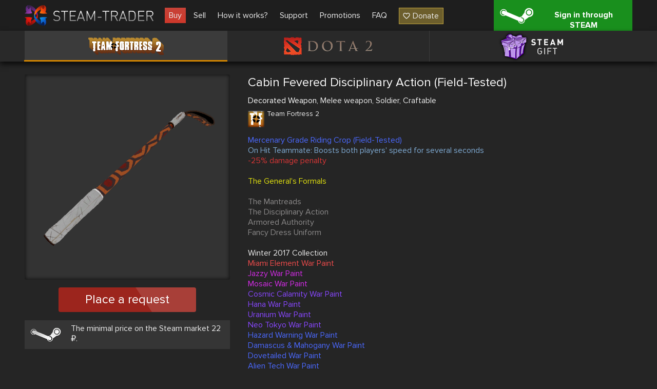

--- FILE ---
content_type: text/html; charset=UTF-8
request_url: https://steam-trader.com/en/tf2/58781-Cabin-Fevered-Disciplinary-Action-%28Field-Tested%29
body_size: 3402
content:
<!doctype html>
<html lang="en">
<head>
<meta charset="utf-8">
<meta name="viewport" content="width=1244">
<title>Cabin Fevered Disciplinary Action (Field-Tested) buy in team fortress 2 (tf2)</title>
<meta property="og:title" content="Cabin Fevered Disciplinary Action (Field-Tested) buy in team fortress 2 (tf2)">
<meta property="og:description" name="description" content="👾 Cabin Fevered Disciplinary Action (Field-Tested) buy ✔ Large selection of skins ✔ Low prices ✔ Skins for Team Fortress 2 ✔ Improve your inventory now 🕹️ Steam Trader">
<meta property="og:site_name" content="Steam Trader">
<meta property="og:url" content="https://steam-trader.com/en/tf2/58781-Cabin-Fevered-Disciplinary-Action-%28Field-Tested%29">
<meta property="og:type" content="website">
<link rel="apple-touch-icon" sizes="180x180" href="/public/img/icons/apple-touch-icon.png">
<link rel="icon" type="image/png" sizes="32x32" href="/public/img/icons/favicon-32x32.png">
<link rel="icon" type="image/png" sizes="16x16" href="/public/img/icons/favicon-16x16.png">
<link rel="shortcut icon" href="/favicon.ico" type="image/x-icon">
<link rel="manifest" href="/webmanifest.json">
<link rel="mask-icon" href="/public/img/icons/safari-pinned-tab.svg" color="#5bbad5">
<link rel="dns-prefetch" href="wss://ws.steam-trader.com">
<meta name="msapplication-TileColor" content="#00aba9">
<meta name="theme-color" content="#ffffff">
<meta name="csrf-param" content="csrf_token">
<meta name="csrf-token" content="zWHYvLRUGricofyP7cwykUF75mWpiDux_B3Ey2Hy5EmKFrDe-Rpw7frlube0nEbBMg-rDsS-feOUVPavFqWpKA==">
<meta property="og:image" content="/upload/items/400/ce/ce66b835a5106cd1fe9b50d006f64cea.png">
<link href="https://steam-trader.com/tf2/58781-Cabin-Fevered-Disciplinary-Action-%28Field-Tested%29" rel="alternate" hreflang="ru">
<link href="https://steam-trader.com/en/tf2/58781-Cabin-Fevered-Disciplinary-Action-%28Field-Tested%29" rel="canonical">
<link href="https://steam-trader.com/en/tf2/58781-Cabin-Fevered-Disciplinary-Action-%28Field-Tested%29" rel="alternate" hreflang="en">
<link href="/public/css/style.css?v=1748016880" rel="stylesheet">
<script src="/public/js/variables_en.js?v=1748016872"></script>
<script src="/public/js/script.js?v=1748016879"></script></head><body><header><div class="wrap"><a id="logo" href="/en/" title="Home"></a><nav id="menu"><a class="market current" href="/en/tf2/">Buy</a>
<a class="inventory" href="/en/inventory/">Sell</a>
<a class="how_it_works" href="/en/how_it_works/">How it works?</a>
<a class="support" href="/en/support/">Support</a>
<a class="discounts" href="/en/discounts/">Promotions</a>
<a class="faq" href="/en/faq/">FAQ</a>
<a class="donate ha" href="#" onclick="return donate();">Donate</a></nav><a id="logon_btn" class="ha" href="https://steam-trader.com/login/">Sign in through STEAM</a></div></header><div id="game_menu" class=""><nav><a class="tf2 ha hb active" href="/en/tf2/" title="Team Fortress 2">Team Fortress 2</a><a class="dota2 ha hb" href="/en/dota2/" title="Dota 2">Dota 2</a><a class="games ha hb" href="/en/games/" title="Steam Gift">Steam Gift</a></nav></div>
<section id="content"><div id="wrapper"><div class="wrap"><div itemscope itemtype="http://schema.org/Product" id="item" data-gid="58781"><div class="left"><div class="img hb hac"><img src="/upload/items/400/ce/ce66b835a5106cd1fe9b50d006f64cea.png" alt="Cabin Fevered Disciplinary Action (Field-Tested)" itemprop="image"></div>		<div class="multi_request_item">Place a request</div>
		<p class="steam_price ha">The minimal price on the Steam market 22 ₽.</p><div itemprop="offers" itemscope itemtype="http://schema.org/Offer"><meta itemprop="price" content="0"><meta itemprop="priceCurrency" content="RUB"><link itemprop="availability" href="http://schema.org/OutOfStock"></div><div itemprop="offers" itemscope itemtype="http://schema.org/Offer"><meta itemprop="price" content="0"><meta itemprop="priceCurrency" content="USD"><link itemprop="availability" href="http://schema.org/OutOfStock"></div></div><div class="info"><h1 itemprop="name" style="color:#FAFAFA">Cabin Fevered Disciplinary Action (Field-Tested)</h1>
		<div itemprop="description"><p class="tags"><span style="color:#FAFAFA">Decorated Weapon</span>, Melee weapon, Soldier, Craftable</p><div class="type ha tf2"><h2>Team Fortress 2</h2><p></p></div><p style="color:#4b69ff">Mercenary Grade Riding Crop (Field-Tested)</p><p style="color:#7ea9d1">On Hit Teammate: Boosts both players' speed for several seconds</p><p style="color:#d83636">-25% damage penalty</p><p></p><p style="color:#e1e10f">The General's Formals</p><p></p><p style="color:#8b8989">The Mantreads</p><p style="color:#8b8989">The Disciplinary Action</p><p style="color:#8b8989">Armored Authority</p><p style="color:#8b8989">Fancy Dress Uniform</p><p></p><p>Winter 2017 Collection</p><p style="color:#eb4b4b">Miami Element War Paint</p><p style="color:#d32ce6">Jazzy War Paint</p><p style="color:#d32ce6">Mosaic War Paint</p><p style="color:#8847ff">Cosmic Calamity War Paint</p><p style="color:#8847ff">Hana War Paint</p><p style="color:#8847ff">Uranium War Paint</p><p style="color:#8847ff">Neo Tokyo War Paint</p><p style="color:#4b69ff">Hazard Warning War Paint</p><p style="color:#4b69ff">Damascus & Mahogany War Paint</p><p style="color:#4b69ff">Dovetailed War Paint</p><p style="color:#4b69ff">Alien Tech War Paint</p><p style="color:#4b69ff">✔ Cabin Fevered War Paint</p><p style="color:#4b69ff">Polar Surprise War Paint</p><p style="color:#4b69ff">Bomber Soul War Paint</p><p style="color:#4b69ff">Geometrical Teams War Paint</p></div>
	</div>
	<div class="clear"></div>
	<div class="autobuy hide">
		<p class="title">Auto-buy requests</p>
		<div class="autobuy_inner"></div>
</div>
<div class="clear"></div></div><script>$(document).ready(function(){Market.sellBook=[];Market.initSellBook();$('#item .buy_item, #item .multi_buy_item, #item_offers .offer .button, #item .multi_request_item').on('click', function(){showConfirm({'image':"warning.png",'title':t_90,'text':t_91,'buttons':[{'class':'login ha','title':t_92,'link':'/login/'}]});});});</script></div></div></section>
<div class="clear"></div>
<div id="bottom_spacer"></div>
<footer><div class="wrap"><table><tr><td class="about"><p class="title">About us</p>
<ul><li><a href="/en/contacts/">Contacts</a></li><li><a href="/en/terms_of_use/">Terms of use</a></li><li><a href="/en/privacy/">Privacy policy</a></li></ul><div id="languages"><span class="current en"></span><select><option value="ru">Русский (Russian)</option><option value="en" selected>English (English)</option></select></div></td><td class="help"><p class="title">Help</p><ul><li><a href="/en/rules/">Trade rules</a></li><li><a href="/en/how_it_works/#items">How to buy/sell items</a></li><li><a href="/en/how_it_works/#gifts">How to buy/sell Steam games</a></li><li><a href="/en/support/">Support</a></li><li><a href="/en/api/">API documentation</a></li></ul></td><td class="social"><p class="title">We are in social networks</p><ul><li class="vk ha"><a href="https://vk.com/steam_trader_com" data-pjax="0" target="_blank">steam_trader_com</a></li><li class="steam ha"><a href="https://steamcommunity.com/groups/Steam-Trader" data-pjax="0" target="_blank">groups/Steam-Trader</a></li><li class="discord ha"><a href="https://discord.gg/wNPmrYjHdd" data-pjax="0" target="_blank">steamtrader_com</a></li></ul></td></tr></table></div><div id="info_block"><div class="wrap"><table><tr><td class="counters"><!-- Yandex.Metrika informer --><a href="https://metrika.yandex.ru/stat/?id=30142044&amp;from=informer" target="_blank" rel="nofollow"><img src="https://informer.yandex.ru/informer/30142044/3_1_FFFFFFFF_EFEFEFFF_0_pageviews" style="width:88px;height:31px;border:0" alt="Яндекс.Метрика" title="Яндекс.Метрика: данные за сегодня (просмотры, визиты и уникальные посетители)"></a> <!-- /Yandex.Metrika informer --><!-- Yandex.Metrika counter --><script>(function(m,e,t,r,i,k,a){m[i]=m[i]||function(){(m[i].a=m[i].a||[]).push(arguments)};m[i].l=1*new Date();for(var j=0;j<document.scripts.length;j++){if(document.scripts[j].src===r){return;}}k=e.createElement(t),a=e.getElementsByTagName(t)[0],k.async=1,k.src=r,a.parentNode.insertBefore(k,a)})(window,document,"script","https://mc.yandex.ru/metrika/tag.js","ym");ym(30142044,"init",{clickmap:true,trackLinks:true,accurateTrackBounce:true});</script><noscript><div><img src="https://mc.yandex.ru/watch/30142044" style="position:absolute;left:-9999px" alt=""></div></noscript><!-- /Yandex.Metrika counter --></td><td class="disclaimer">INTERNATIONAL BUSINESS SYSTEMS S.R.L., 3-102-693823, COSTA-RICA<br><br>Steam Trader - site for buying, selling and exchanging skins in Dota2, CS:GO, TF2, Gifts</td><td class="copyright">Steam-Trader.com © 2015 - 2025<br>Powered by <a href="https://steamcommunity.com" data-pjax="0" target="_blank">Steam</a></td></tr></table></div></div></footer>
<div id="go_up" class="hide" onClick="ScrollToTop();return false;" title="Go up"></div>
<div id="loading" class="hb"></div><script>
var user_logged_on=false;
Market.game = 0;
Chat.init(false);
InterfaceUpdater.init();
$(document).ready(function()
{
	WSClient.Connect("wss://ws.steam-trader.com");
});
</script></body>
</html>

--- FILE ---
content_type: text/css
request_url: https://steam-trader.com/public/css/style.css?v=1748016880
body_size: 17306
content:
@font-face{font-family:"ProximaNova";src:url("/public/fonts/ProximaNovaRegular/ProximaNovaRegular.eot");src:url("/public/fonts/ProximaNovaRegular/ProximaNovaRegular.eot?#iefix") format("embedded-opentype"),url("/public/fonts/ProximaNovaRegular/ProximaNovaRegular.woff2") format("woff2"),url("/public/fonts/ProximaNovaRegular/ProximaNovaRegular.woff") format("woff"),url("/public/fonts/ProximaNovaRegular/ProximaNovaRegular.ttf") format("truetype");font-style:normal;font-weight:normal;font-display:swap}@font-face{font-family:"ProximaNova";src:url("/public/fonts/ProximaNovaBold/ProximaNovaBold.eot");src:url("/public/fonts/ProximaNovaBold/ProximaNovaBold.eot?#iefix") format("embedded-opentype"),url("/public/fonts/ProximaNovaBold/ProximaNovaBold.woff2") format("woff2"),url("/public/fonts/ProximaNovaBold/ProximaNovaBold.woff") format("woff"),url("/public/fonts/ProximaNovaBold/ProximaNovaBold.ttf") format("truetype");font-style:normal;font-weight:bold;font-display:swap}@font-face{font-family:"RaaviBold";src:url("/public/fonts/RaaviBold/RaaviBold.eot");src:url("/public/fonts/RaaviBold/RaaviBold.eot?#iefix") format("embedded-opentype"),url("/public/fonts/RaaviBold/RaaviBold.woff") format("woff"),url("/public/fonts/RaaviBold/RaaviBold.ttf") format("truetype");font-style:normal;font-weight:normal;font-display:swap}html{height:100%}body{min-width:1244px;margin:0 auto;position:relative;min-height:100%;padding:0;font-family:"ProximaNova","Helvetica Neue",Helvetica,Arial,sans-serif;font-size:16px;line-height:20px;background:#252525;color:#ebebeb}a,img,table,tr,td,h1,h2,h3,h4,h5,input,footer ul,#languages ul{border:0;margin:0;padding:0}aside,nav,footer,header,section{display:block}audio{display:none}input[type="text"],input[type="number"]{background:#2c2c2d;border:1px solid #212122;padding:6px;line-height:20px;color:#ebebeb;font-size:16px;transition:border-color .15s ease-in-out,box-shadow .15s ease-in-out,background-color .15s ease-in-out;font-family:"ProximaNova","Helvetica Neue",Helvetica,Arial,sans-serif}input[type="text"]:focus,input[type="text"]:active,input[type="number"]:focus,input[type="number"]:active{background:#505153;box-shadow:0 1px 1px rgba(0,0,0,0.075) inset,0 0 8px rgba(80,81,83,0.6);border-color:#313132;outline:0 none}input[type="number"]::-webkit-outer-spin-button,input[type="number"]::-webkit-inner-spin-button{-webkit-appearance:none;margin:0}input[type="number"]{-moz-appearance:textfield;appearance:textfield}input[type="submit"]{background:linear-gradient(to bottom,#fff 0,#e6e6e6 100%);cursor:pointer;border:1px solid #ccc;border-bottom-color:#b3b3b3;box-shadow:inset 1px -1px #f1f1f1,inset -1px 0 #f1f1f1,0 1px 2px rgba(0,0,0,0.1);padding:6px 15px;color:#333;text-shadow:1px 1px #FFF;line-height:18px;white-space:nowrap;text-overflow:ellipsis}input[type="submit"]:hover{background:linear-gradient(to bottom,#f6f6f6 0,#e6e6e6 100%)}input.big,textarea.big,.selectbox.big .select{background:#ebebeb;box-shadow:0 1px 1px rgba(0,0,0,0.075) inset;border-radius:5px;height:27px;padding:10px 15px;font-size:20px;line-height:22px;color:#222;border:1px solid transparent;font-family:"ProximaNova","Helvetica Neue",Helvetica,Arial,sans-serif}input.big:focus,input.big:active,textarea.big:focus,textarea.big:active,.selectbox.big.focused .select{background:#FFF;border-color:#ebebeb;outline:0;box-shadow:inset 0 1px 1px rgba(0,0,0,.075),0 0 8px rgba(235,235,235,0.6)}input[type="checkbox"]{display:none}input[type="checkbox"]+label{padding-left:30px;display:inline-block;position:relative;cursor:pointer}input[type="checkbox"]+label::before{height:20px;width:20px;background:url(/public/img/icons.png) 0 -188px no-repeat;top:0;left:0}input[type="checkbox"]+label:hover::before{background-position:-20px -188px}input[type="checkbox"]:checked+label::before{background-position:-40px -188px}input[type="checkbox"]:checked+label:hover::before{background-position:-60px -188px}table{border-collapse:collapse}td{vertical-align:top}h1{margin-bottom:15px;font-size:24px;font-weight:normal}h2,.autobuy .title{margin:0 0 10px 0;font-size:20px;font-weight:normal;padding:0 0 5px 0}a{color:#3d8af7;text-decoration:underline}a:hover{text-decoration:none}.clear{clear:both}.show{display:block !important}.hide{display:none !important}.ha:after,.hb:before{content:"";display:block;position:absolute}.hac:after{content:"";clear:both;display:block}.red{color:#e6564a !important}.adm{color:#7fb256 !important}.center{text-align:center !important}.mail{display:inline-block;padding:0 5px 0 45px;position:relative;color:#999;text-decoration:underline;height:23px}.mail:after{width:30px;height:22px;left:0;top:0;background:url(/public/img/icons.png) 0 -208px no-repeat}input.incorrect,textarea.incorrect,input:invalid{border:1px solid #e6564a !important;box-shadow:0 0 8px rgba(230,86,74,0.6) !important}input.correct,textarea.correct{border:1px solid #0dd714 !important;box-shadow:0 0 8px rgba(13,215,20,0.6) !important}#main{margin-top:35px}header{height:60px;background:#1e1e1e;box-shadow:0 0 5px 1px rgba(0,0,0,0.75);margin-bottom:0}header.hided{margin-bottom:60px}body#index header{width:100%;position:fixed;top:0;z-index:5}header .wrap{width:1184px;margin:0 auto;position:relative;padding:0 30px}header nav{float:left;margin:15px 0 0 0 !important}header nav a{display:block;float:left;margin-left:7px;padding:5px 8px;color:#ebebeb;text-decoration:none}header nav a:hover{text-decoration:underline;color:#e6564a}header nav a.current{background:#c74338 linear-gradient(to bottom,#c74338,#ce382b)}header nav a.current:hover{color:inherit;text-decoration:inherit}header nav a.donate{border:1px solid rgba(247,208,71,0.64);background:rgba(247,208,71,0.36);padding-left:26px;margin-left:15px;position:relative}header nav a.donate:hover{background:rgba(247,208,71,0.64);border-color:rgba(247,208,71);text-decoration:none;color:#FFF}header nav a.donate::after{background:url(/public/img/icons.png) -164px -199px no-repeat;width:14px;height:12px;top:9px;left:7px}header nav a.donate:hover::after{background-position-y:-186px}.table{border-collapse:separate;border-spacing:0;margin-bottom:25px;background:#303030}.table td .table{margin-bottom:0}.table th{background:#555;padding:10px;border-right:1px solid #464545}.table tr:nth-of-type(2n+1),.table tr.odd{background:#222}.table td{padding:10px 20px;border-top:1px solid #454545;border-right:1px solid #464545;white-space:nowrap}.table td.normal{white-space:normal;width:100%}.selectbox{cursor:pointer;display:inline-block;position:relative}.selectbox .select{width:196px;height:23px;padding:6px 34px 2px 10px;background:#2c2c2d;border:1px solid #212122;transition:border-color .15s ease-in-out,box-shadow .15s ease-in-out,background-color .15s ease-in-out;float:left;position:relative;z-index:100}.selectbox.big .select{width:400px}.selectbox.focused .select{box-shadow:inset 0 1px 1px rgba(0,0,0,.075),0 0 8px rgba(80,81,83,0.6);background-color:#505153;border-color:#313132}.selectbox .select .text{display:block;width:100%;white-space:nowrap;text-overflow:ellipsis;overflow:hidden;color:#ebebeb;line-height:18px}.selectbox.big .select .text{color:#222;line-height:26px}.selectbox .trigger{position:absolute;top:0;right:0;width:34px;height:100%}.selectbox .trigger .arrow{position:absolute;top:14px;right:12px;border-left:5px solid transparent;border-right:5px solid transparent;border-top:5px solid #999;width:0;height:0;overflow:hidden;transition:border-color .15s ease-in-out}.selectbox.focused .trigger .arrow{border-top:5px solid #ebebeb}.selectbox.big .trigger{display:none}.selectbox .dropdown{top:33px;width:240px;margin:0;padding:4px 0;background:#2f2f2f;border:1px solid #313132;box-shadow:0 2px 10px rgba(0,0,0,0.2);line-height:18px;max-height:290px;position:absolute;z-index:9999;overflow:auto;overflow-x:hidden}.selectbox.big .dropdown{width:431px;top:50px}.selectbox .dropdown ul{padding:0;margin:0}.selectbox li{padding:5px 10px 6px;color:#999;list-style:none}.selectbox li:hover,.selectbox li.selected{background:#428bca;color:#FFF}.price_input{width:111px}.price_input input{text-align:center;width:80px}.price_input .counter{width:16px;float:right}.price_input .counter .up,.price_input .counter .down{background:#2c2c2d;display:block;width:14px;height:14px;cursor:pointer;border-radius:4px;border:1px solid #212122;transition:border-color .15s ease-in-out,box-shadow .15s ease-in-out,background-color .15s ease-in-out;position:relative}.price_input .counter .up:hover,.price_input .counter .down:hover{background:#505153;box-shadow:0 1px 1px rgba(0,0,0,0.075) inset,0 0 4px rgba(80,81,83,0.6);border-color:#313132;outline:0 none}.price_input .counter .down{margin-top:2px}.price_input .counter .down:after,.price_input .counter .up:after{top:5px;right:3px;border-left:4px solid transparent;border-right:4px solid transparent;border-top:5px solid #ebebeb;width:0;height:0;overflow:hidden}.price_input .counter .up:after{border-top:0;border-bottom:5px solid #ebebeb}.price_input .counter.big{width:23px}.price_input .counter.big .down,.price_input .counter.big .up{background:#626262;border:1px solid #626262;height:21px;width:21px}.price_input .counter.big .down{margin-top:3px}.price_input .counter.big .down::after,.price_input .counter.big .up::after{top:8px;right:7px}.price_input .counter.big .up:hover,.price_input .counter.big .down:hover{border-color:#999;background:#999}.price_input .counter.big .up:hover::after,.price_input .counter.big .down:hover::after{border-top-color:#FFF}#logo{display:block;background:url(/public/img/logo.png) no-repeat;width:266px;height:40px;float:left;margin-top:10px}.switch{position:relative;width:89px;height:38px;padding:3px;cursor:pointer;background:#6d6d6d;border-radius:6px;overflow:hidden}.switch .wrap{width:140px;position:relative;transition:left .5s ease-out}.switch .switch_label{background:url(/public/img/icons.png) 0 -76px no-repeat;text-align:center;margin-top:-1px;margin-bottom:-1px;z-index:100;position:relative;width:30px;height:30px;margin:4px;float:left}.switch .switch_label:hover{background-position:-30px -76px}.switch .switch_on,.switch .switch_off{padding:8px 6px;text-align:center;float:left;width:39px}.switch.on .wrap{left:0}.switch.on .switch_label{background-position:-60px -76px}.switch.on .switch_label:hover{background-position:-90px -76px}.switch.off .wrap{left:-50px}.mini_switch{display:block;position:relative;background:#878787;height:18px;width:42px;padding:3px;border-radius:12px;cursor:pointer}.mini_switch .point{display:block;position:relative;background:#ebebeb;height:18px;width:18px;border-radius:9px;transition:left .5s ease-out;left:0}.mini_switch.on{background:linear-gradient(240deg,#3fa100 32%,#01711e 253%)}.mini_switch.on .point{left:24px}#settings table.settings{width:100%}#settings table.settings td{padding:7px 14px 7px 0;vertical-align:middle}#settings table.settings td:first-child{width:220px}#settings table.settings .note{color:#999;font-size:13px;padding:0 0 7px 0}#settings .input_wrap{position:relative}#settings .input_wrap input{width:463px;padding-right:50px}#settings .del_settings{width:22px;height:21px;background:url(/public/img/icons.png) -156px -387px no-repeat;cursor:pointer;position:absolute;top:14px;left:494px}#settings .del_settings:hover{background-position:-133px -387px}#settings #trade_link{width:832px}#settings #del_trade_link{left:862px}#settings #telegram .button{margin:0}#game_menu{height:60px;background-color:#292929;box-shadow:0 5px 10px 0 rgba(0,0,0,0.75);position:relative;z-index:99}#game_menu.fixed{position:fixed;top:0;width:100%;z-index:1000}#game_menu nav{width:1184px;margin:0 auto}#game_menu a{display:block;width:calc(100% / 3);height:60px;float:left;background:url(/public/img/games_bg.png) center 0 no-repeat;position:relative;text-indent:-9999px}#game_menu a:before{background-color:#3b3b3b;height:60px;width:1px;right:0;top:0}#game_menu a:last-child::before{display:none}#game_menu a:after{height:3px;bottom:0;right:0;left:-1px;display:none;background:#e6564a}#game_menu a:hover,#game_menu a.active{background-color:#3b3b3b}#game_menu a:hover:after,#game_menu a.active:after{display:block}#game_menu a.active:before{display:none}#game_menu a.dota2{overflow:hidden}#game_menu a.dota2.inactive{background-position:center -60px}#game_menu a.dota2.inactive:hover{background-position:center 0}#game_menu a.csgo,#game_menu a.csgo.inactive:hover{background-position:center -120px}#game_menu a.csgo:after{background:#0fa5dd}#game_menu a.csgo.inactive{background-position:center -180px}#game_menu a.games,#game_menu a.games.inactive:hover{background-position:center -240px}#game_menu a.games:after{background:#a873ff}#game_menu a.games.inactive{background-position:center -300px}#game_menu a.tf2,#game_menu a.tf2.inactive:hover{background-position:center -360px}#game_menu a.tf2:after{background:#d38600}#game_menu a.tf2.inactive{background-position:center -420px}#content{padding:25px 0;min-height:550px}#content #wrapper>.wrap,#orders form>.wrap{padding:0 30px;width:1184px;margin:0 auto;position:relative;z-index:2}body#index #content #wrapper>.wrap{width:1244px;padding:0}.static{background:#404040;padding:80px 25px 25px;width:990px;margin:0 auto;box-shadow:0 5px 15px rgba(0,0,0,0.5);position:relative}.static h1.title{border-bottom:1px solid #4d4d4d;position:absolute;top:0;left:0;right:0;text-align:center;padding:18px 0;color:#999;font-size:28px}.static h2{text-align:center;margin-bottom:25px;font-size:28px;line-height:28px;padding:0 25px}.static p{margin-top:0}.static .on_page,.static .pagination{margin:15px 0 0 0}#bottom_spacer{height:264px}footer{background:url(/public/img/footer.jpg);height:264px;position:absolute;bottom:0;left:0;right:0}footer>.wrap{padding:30px 0 15px 0;width:1184px;margin:0 auto}footer>.wrap>table{width:100%}footer .title{font-size:30px;font-weight:normal;padding:0 0 10px;line-height:30px;margin:0}footer li{list-style:none;margin-bottom:5px}footer li a{color:#999;text-decoration:none}footer li a:hover{text-decoration:underline}footer #info_block{position:relative;background:url(/public/img/footer.jpg)}footer #info_block .wrap{background:rgba(0,0,0,0.3);padding:10px 15px}footer #info_block table{width:1184px;margin:0 auto}footer .social li{padding-left:35px;position:relative;margin-bottom:7px}footer .social li::after,.slider .banner-slide-action-btn::after{background:url(/public/img/icons.png) no-repeat;left:0;top:2px;width:26px;height:20px}footer .social .vk::after,.slider .banner-slide-action-btn.vk::after{background-position:-98px -219px;height:16px}footer .social .steam::after,.slider .banner-slide-action-btn.steam::after{background-position:-153px -219px}footer .social .twitter::after{background-position:-124px -219px}footer .social .discord::after,.slider .banner-slide-action-btn.discord::after{background-position:-108px -487px}footer .social .donate::after{background-position:-152px -17px;height:29px;width:24px}footer .social .donate a{line-height:36px}footer .payments{width:245px}#languages{width:232px;padding:4px;margin-top:20px}#languages .selectbox .select{width:126px}#languages .selectbox .dropdown{width:170px}#languages .selectbox li{margin-bottom:0}#languages .current{background:url(/public/img/languages.png) no-repeat;height:33px;width:50px;display:block;float:left;margin-right:10px}#languages .current.en{background-position:0 0}#languages .current.ru{background-position:0 -34px}#languages .current.zh{background-position:0 -67px}#info_block .counters{width:300px}#info_block td{vertical-align:middle}#info_block .counters img{float:left;margin-right:5px}#info_block .disclaimer{color:#FFF;font-size:10px;line-height:12px}#info_block .copyright{color:#FFF;font-size:14px;width:205px;text-align:center}#loading{position:fixed;height:4px;width:100%;top:0;left:0;display:none;z-index:10000;background:#89898a linear-gradient(to bottom,#7a7a7c,#89898a);box-shadow:0 1px 0 0 rgba(255,255,255,0.12) inset}#loading:before{left:0;width:30em;height:4px;background:#bc3323 linear-gradient(to right,#bc3323,#ea5a5a 50%,#bc3323);box-shadow:inset 0 1px 0 0 rgba(255,255,255,0.12);animation:page-preloader-animation 12s linear infinite}@keyframes page-preloader-animation{50%{left:100%;margin-left:-30em}}#chat{position:relative;overflow:hidden;margin:15px auto 0;width:1164px;padding:5px 10px;background:rgba(27,27,27,0.9)}#chat .head{padding:10px 0 15px}#chat .head p,#chat .write p{margin:0}#chat .write{padding:10px 0 5px;text-align:center}#chat .body{overflow-y:scroll;word-wrap:break-word;font-size:14px;height:207px;border:1px solid #404040;padding:6px 0;margin:0 auto;width:1160px}#chat .body p{margin:0;padding:1px 6px;overflow:hidden}#chat .body p span{color:#3d8af7;text-decoration:underline;cursor:pointer}#chat .body p span:hover{text-decoration:none}#chat .body p.pm{background:#283a54}#chat .write input.msg{width:1150px}#chat .change_nick{margin:0 auto}#chat .save_nick{padding:7px;margin-left:15px;width:100px}#chat .rules_link{right:12px !important}#chat .nick_info{padding:0 7px;width:365px;line-height:17px;height:34px}#chat_rules .numerated{margin-top:0}#chat_rules p{margin-bottom:0}.tab_wrapper .tabs{width:100%;margin-bottom:15px;box-shadow:0 5px 10px 0 rgba(0,0,0,0.75);border-radius:4px}.tab_wrapper .tabs td{height:50px;width:50%}.tab_wrapper .tabs td div{padding:14px 0 16px;font-size:18px;text-align:center;background:#292929;display:block;cursor:pointer}.tab_wrapper .tabs td:first-child div{border-radius:4px 0 0 4px}.tab_wrapper .tabs td:last-child div{border-radius:0 4px 4px 0}.tab_wrapper .tabs td.active div{background:#3d8af7 !important}.tab_wrapper .tabs td div span{border-bottom:1px dotted #ebebeb}.tab_wrapper .tabs td.active span{border:0}.tab_wrapper .tab_content{display:none}.tab_wrapper .tabs td div:hover{background:#3b3b3b}ul.numerated>li{position:relative;list-style:none;margin-bottom:10px}ul.numerated>li:before{color:#626262;font-size:32px;font-weight:bold;left:-33px;top:0;bottom:0;margin:auto;height:22px}ul.numerated .top:before{bottom:auto}ul.numerated .li_1:before{content:"1"}ul.numerated .li_2:before{content:"2"}ul.numerated .li_3:before{content:"3"}ul.numerated .li_4:before{content:"4"}ul.numerated .li_5:before{content:"5"}ul.numerated .li_6:before{content:"6"}ul.numerated .li_7:before{content:"7"}ul.numerated .li_8:before{content:"8"}ul.numerated .li_9:before{content:"9"}ul.numerated .li_10:before{content:"10"}.button{display:block;background:linear-gradient(#40a100,#01711e);color:#FFF;width:230px;border-radius:4px;box-shadow:0 2px 3px 0 rgba(0,0,0,0.24);text-align:center;padding:12px 20px;text-decoration:none;margin:0 auto;cursor:pointer;position:relative;height:20px}.button:hover{background:linear-gradient(#87d744,#48bd49)}.button.danger{background:linear-gradient(#d8483c,#ac1c10)}.button.danger:hover{background:linear-gradient(#ff7166,#d54539)}.button.cancel{background:linear-gradient(#a0a0a0,#979797);color:#222}.button.cancel:hover{background:linear-gradient(#fcfcfc,#eaeaea)}.button.inactive,.button.loading{background:linear-gradient(#606060,#545353);color:#b6b6b6;cursor:not-allowed}.button.info{background:linear-gradient(#3ac9eb,#146bca)}.button.info:hover{background:linear-gradient(#10b7e1,#0083af)}.button.loading:after{background:url(/public/img/button_loading.gif) no-repeat;width:16px;height:16px;top:13px;left:7%}.button.login:after{width:40px;height:32px;background:url(/public/img/icons.png) -111px -17px no-repeat;top:5px;left:0}#notify .buttons .button.login{width:230px}.notify_error{text-align:center;margin:0}#notify{width:480px}#notify .img,#notify .body{text-align:center;margin:20px 0}#notify .title{font-size:20px;text-align:center}#notify .buttons,#exchange_notify .buttons{min-height:44px;text-align:center}#notify .buttons .button,#exchange_notify .buttons .button{display:inline-block;width:180px;margin:0 10px}#notify .buttons .button.margin{margin-top:20px}#notify .buttons .button.wi{width:160px;padding-left:40px}#notify .buttons .button.basket:after{background:url(/public/img/icons.png) -111px -392px no-repeat;width:19px;height:15px;top:14px;left:15px}#notify .buttons .button.inventory:after{background:url(/public/img/icons.png) -75px -57px no-repeat;width:15px;height:16px;top:14px;left:18px}#go_up{background:url(/public/img/icons.png) 0 -715px no-repeat;position:fixed;bottom:130px;right:20px;z-index:3;width:97px;height:97px;cursor:pointer}#go_up:hover{background-position:0 -618px}body#dota2 #go_up:hover{background-position:0 -230px}body#csgo #go_up:hover{background-position:0 -327px}body#games #go_up:hover{background-position:0 -424px}body#tf2 #go_up:hover{background-position:0 -521px}#referral .link{background:#666;box-shadow:0 3px 9px rgba(0,0,0,0.5);padding:25px 15px 25px 100px;width:568px;margin:0 auto 25px auto;position:relative;white-space:nowrap}#referral .link:after,#nc_form .info:after{background:url(/public/img/icons.png) -106px -240px no-repeat;width:72px;height:72px;top:0;left:15px;bottom:0;margin:auto}#referral .link .big{width:320px;margin-left:10px}#referral .table{width:100%;margin-top:25px}#referral .table td{vertical-align:middle}#referral .table .avatar{width:32px;height:32px;vertical-align:middle}#referral .type{float:left}#referral .all_fee{padding-top:49px;text-align:center;width:100%;font-size:20px}#nocomm_banner{background:#ffd700 url(/public/img/nocomm_banner.jpg) right bottom no-repeat;position:fixed;padding:15px 20px;height:175px;width:515px;top:50%;bottom:0;right:12px;margin-top:-102px;z-index:1000}#nocomm_banner:after{right:-24px;top:90px;height:0;width:0;border-style:solid;border-color:transparent transparent transparent #ffd700;border-width:12px}#nocomm_banner p{color:#222;font-size:22px;font-weight:bold;margin:0 0 25px 0;line-height:28px}#nocomm_banner .button{margin:0;width:90px;float:left}#nocomm_banner a.close{display:inline-block;margin:11px 0 0 28px;color:#222}#notify_min_container{position:fixed;left:0;bottom:0;width:300px;height:auto;z-index:999998;margin-left:5px}.notify_min{width:337px;min-height:60px;height:auto;background:#3a3a3a;margin:0 0 5px 0;left:0;z-index:999999;opacity:.7;transition:opacity .3s ease-out}.notify_min.active{opacity:1;transition:opacity .3s ease-out}.notify_min img{margin-top:8px;margin-left:10px;display:block;float:left;width:45px;height:45px}.notify_min_text{font-size:13pt;margin-top:0;margin-left:7px;display:inline-block;padding-top:10px;width:230px;text-align:center}.notify_min_close{width:27px;height:25px;background:#262627;display:block;float:right}.notify_min_close div{width:15px;height:15px;margin-top:5px;margin-left:6px;background:url(/public/img/icons.png) -145px -83px no-repeat}.notify_min_close div:hover{background:url(/public/img/icons.png) -161px -83px no-repeat;cursor:pointer}.coding{background:#252525;font-weight:bold}.coding span.key{color:#c36b2b}.coding span.value{color:#6e86ed99}.coding pre{padding:5px}.example_query{display:block;padding:9px;margin:0 0 10px;font-size:13px;line-height:20px;color:#ebebeb;word-break:break-all;word-wrap:break-word;background-color:#252525;border:1px solid #ccc;border-radius:4px}.example_post{color:#fe3f00}.example_get{color:#01b404}.table-api td{white-space:pre-line}.group_api_header{background:#474747;border:1px solid #333;margin-bottom:10px;overflow:hidden}.group_api_header h3{padding:10px 15px;font-size:20px;line-height:20px;font-weight:normal;cursor:pointer;color:#999;position:relative;background:#828282;color:#ebebeb}.api_href{color:#008aff}.api_docs .table{width:100%}.mb-20{margin-bottom:20px}.legal{text-align:justify;line-height:1.5em}.legal dl{margin-top:0}.legal dt{font-weight:bold}.legal dd,.legal .title{margin-bottom:10px}.legal dd dl dt{margin-bottom:-1.5em;font-weight:normal}.legal dd dl dd dl dd{margin-left:50px}.legal dd dl dd dl dd dl dd{margin-left:20px}.legal .dt{font-style:italic;margin-bottom:.5em}.upper-side{background:#282828;padding:65px 30px;text-align:justify}.upper-side .info{color:#fff;font-family:ProximaNova;font-size:28px;font-style:normal;font-weight:600;line-height:32px;margin-bottom:24px;max-width:50%}.upper-side .description{color:#999;display:flex;font-family:ProximaNova;font-size:16px;font-style:normal;font-weight:400;line-height:24px}.upper-side .description :first-child{padding-right:24px;flex:1}.upper-side .description :last-child{padding-left:24px;flex:1}#game_menu a.inactive .update{display:none}#act_history{padding-top:55px}#act_history h1{margin-bottom:0}#trading_stats{width:100%}#trading_stats td{border-right:1px solid #4d4d4d;padding:16px 16px 0 16px;width:25%}#trading_stats td:first-child{padding-left:0}#trading_stats td:last-child{border-right:0;padding-right:0}#trading_stats .title{position:relative;font-weight:600;margin:0 0 8px 30px;line-height:24px}#trading_stats .title::after{background:url(/public/img/icons.png) no-repeat}#trading_stats .title.game_730::after{background-position:-130px -682px;width:17px;height:22px;top:1px;left:-23px}#trading_stats .title.game_440::after{background-position:-129px -707px;width:18px;height:18px;top:3px;left:-27px}#trading_stats .title.game_570::after{background-position:-129px -729px;width:19px;height:18px;top:3px;left:-27px}#trading_stats .title.game_753::after{background-position:-131px -752px;width:15px;height:18px;top:2px;left:-25px}#trading_stats .line{color:#939393;font-size:14px;border-bottom:1px solid #4d4d4d;padding:8px 0}#trading_stats .line:last-child{border-bottom:0}#trading_stats .line b{display:block;float:right;font-size:14px;color:#ebebeb}#act_history .after_stats{border-bottom:1px solid #4d4d4d;margin:0 -25px 25px -25px}#act_history .table{width:100%;margin-top:25px}#act_history .not_found{font-size:24px;color:#999;margin:20px 0 0 0;text-align:center}body#inventory .sorter .wrap{width:862px;justify-content:space-between;display:flex}.sorter .checkers{margin-top:6px;font-size:15px}.checkers label{float:left;margin-left:20px}body#inventory #content{padding:0}#orders{margin-top:-25px}#orders form{padding:50px 0 25px 0;position:relative;min-height:100%}#orders form::after{height:30px;width:100%;z-index:1;bottom:-15px}#orders form#game_753.next_730::after{background:url(/public/img/backgrounds/sprite.png) 0 -180px repeat-x;box-shadow:0 -20px 20px 8px #42214d,0 20px 20px 8px #233a47}#orders form#game_753.next_440::after{background:url(/public/img/backgrounds/sprite.png) 0 -60px repeat-x;box-shadow:0 -20px 20px 8px #42214d,0 20px 20px 8px #493820}#orders form#game_753.next_570::after{background:url(/public/img/backgrounds/sprite.png) 0 -210px repeat-x;box-shadow:0 -20px 20px 8px #42214d,0 20px 20px 8px #322629}#orders form#game_730.next_570::after{background:url(/public/img/backgrounds/sprite.png) 0 -30px repeat-x;box-shadow:0 -20px 20px 8px #233a47,0 20px 20px 8px #42214d}#orders form#game_730.next_440::after{background:url(/public/img/backgrounds/sprite.png) 0 -150px repeat-x;box-shadow:0 -20px 20px 8px #233a47,0 20px 20px 8px #493820}#orders form#game_440.next_570::after{background:url(/public/img/backgrounds/sprite.png) 0 -270px repeat-x;box-shadow:0 -20px 20px 8px #493820,0 20px 20px 8px #2f2427}#orders form#game_578080.next_753::after{background:url(/public/img/backgrounds/sprite.png) 0 -300px repeat-x;box-shadow:0 -20px 20px 8px #7b4500,0 20px 20px 8px #42214d}#orders form#game_578080.next_730::after{background:url(/public/img/backgrounds/sprite.png) 0 -330px repeat-x;box-shadow:0 -20px 20px 8px #7b4500,0 20px 20px 8px #233a47}#orders form#game_578080.next_440::after{background:url(/public/img/backgrounds/sprite.png) 0 -360px repeat-x;box-shadow:0 -20px 20px 8px #7b4500,0 20px 20px 8px #493820}#orders form#game_578080.next_570::after{background:url(/public/img/backgrounds/sprite.png) 0 -390px repeat-x;box-shadow:0 -20px 20px 8px #7b4500,0 20px 20px 8px #322629}#orders form#game_730.next_753::after{background:url(/public/img/backgrounds/sprite.png) 0 -420px repeat-x;box-shadow:0 -20px 20px 8px #233a47,0 20px 20px 8px #42214d}#orders form#game_440.next_753::after{background:url(/public/img/backgrounds/sprite.png) 0 -450px repeat-x;box-shadow:0 -20px 20px 8px #493820,0 20px 20px 8px #42214d}#orders form#game_570.next_753::after{background:url(/public/img/backgrounds/sprite.png) 0 -480px repeat-x;box-shadow:0 -20px 20px 8px #322629,0 20px 20px 8px #42214d}.inventory .items .wrap{min-height:268px}.inventory .items .wrap .error{height:268px}.hide_inventory{right:0;left:auto !important}.hide_inventory::after{background:url(/public/img/icons.png) -145px -82px no-repeat;width:15px;height:15px;top:6px;left:6px}.hide_inventory:hover::after{background-position:-161px -82px}#orders .item .more{text-decoration:none !important}#orders .item .nc,#orders .item .delete,#orders .item .edit{background:url(/public/img/icons.png) -138px -138px no-repeat;position:absolute;width:19px;height:18px;left:10px;top:10px;cursor:pointer}#orders .item .nc:hover{background-position:-118px -138px}#orders .item .delete{background-position:-93px 0;right:10px;left:auto;width:15px;height:16px}#orders .item .delete:hover{background-position:-77px 0}#orders .item .edit{background-position:-99px -138px;width:17px;height:18px;left:56px}#orders .item .edit:hover{background-position:-80px -138px}#orders .item .price,#exchange_items .item .price{text-align:center}#orders .item .sale{cursor:pointer;position:relative;padding-left:30px;color:#999}#orders .item .sale::after{background:url(/public/img/icons.png) 0 -168px no-repeat;width:25px;height:20px;top:0;left:0}#orders .item .sale:hover{color:#ebebeb}#orders .item .sale:hover::after{background-position:-25px -168px}#orders .item .waiting,#orders .item .send,#orders .item .mail_send,#orders .item .receive{background:url(/public/img/icons.png) 0 -168px no-repeat;width:19px;height:19px;position:absolute;top:10px;left:55px;cursor:pointer}#orders .item .waiting{background-position:-97px -156px}#orders .item .send{background-position:-59px -156px}#orders .item .mail_send{background-position:-116px -156px}#orders .item .receive{background-position:-78px -156px}#orders .item .rating{padding:0 0 0 17px;font-size:18px;position:relative;color:#ebebeb}#orders .item .rating::after{width:13px;height:13px;background:url(/public/img/icons.png) no-repeat;top:5px;left:0}#orders .item .rating.green::after{background-position:-43px -155px}#orders .item .rating.yellow::after{background-position:-64px -175px}#orders .item .rating.redd::after{background-position:-51px -175px}#orders .item .timer,#exchange_items .item .timer{padding:0 0 0 20px;position:relative;width:58px;display:inline-block;text-align:left}#orders .item .timer::after,#exchange_items .item .timer::after{width:16px;height:16px;background:url(/public/img/icons.png) -41px -138px no-repeat;top:2px;left:0}#game_753 .items .item .edit,#game_753 .items .item .nc,#game_753 .items .item .delete,#game_753 .items .item .send,#game_753 .items .item .mail_send{top:4px}.i_submit{cursor:pointer}#edit_price .selectbox .dropdown{width:85px;text-align:center}#edit_price{width:740px}#edit_price>table{width:100%}#edit_price .img{width:295px;vertical-align:middle;padding:10px;background:#333}#edit_price .img img{width:295px;height:197px;float:left}#edit_price .description{height:213px;width:390px;overflow-y:scroll;overflow-x:hidden;padding:10px 10px 10px 25px;background:#333}#edit_price .h_730 .img img,#edit_price .h_730 .description{height:197px}#edit_price .h_753 .img img{height:auto}#edit_price .h_440 .img img,#edit_price .h_440 .description{height:295px}#edit_price .h_578080 .img img,#edit_price .h_578080 .description{height:177px}#edit_price .prices{width:100%}#edit_price .prices td{width:111px;padding:10px 0;vertical-align:middle}#edit_price .prices .dash{width:93px;text-align:center;padding-top:25px}#edit_price .prices .price_input input{color:#FFF}#edit_price .min_price>span{color:#3d8af7;text-decoration:underline;cursor:pointer;line-height:18px}#edit_price .min_price:hover{text-decoration:none}#edit_price .min_price>span.red{cursor:default;text-decoration:none}#items_notify p{margin-bottom:15px}#items_notify .avatar{width:205px;text-align:left}#gift_submit .target{width:478px;text-align:center;margin-bottom:15px}#gift_submit .info{margin-top:0 !important}#exchange_items{width:894px}#exchange_items .important{margin:0 auto 15px auto;width:815px}#exchange_items .important .exchange{display:inline-block;width:19px;height:17px;margin-bottom:-4px;background:url(/public/img/icons.png) -137px -158px}#exchange_items .items{background:#383838;border:1px solid #474747;margin-bottom:20px}#exchange_items .receive::after,#exchange_items .send::after{content:"";display:block;clear:both}#exchange_items .title{font-size:20px;margin-top:0;display:none}#exchange_items .receive .title{color:#00a22a}#exchange_items .send .title{color:#d38600}#exchange_items .items .item .img,#exchange_items .items .item .more{height:130px !important;line-height:130px !important}#exchange_notify{width:630px}#exchange_notify h2{text-align:center;font-size:24px}#exchange_notify .info,#gift_submit .info{padding-left:65px;width:380px;margin:30px auto;position:relative}#exchange_notify .info::after,#gift_submit .info::after{background:url(/public/img/icons.png) -80px -176px no-repeat;left:0;top:0;bottom:0;margin:auto;height:42px;width:43px}#exchange_notify .button{width:255px !important}#exchange_notify .important{margin-top:20px}#exchange_notify .other{margin-bottom:0}#nc_form{width:832px}#nc_form label{margin-bottom:7px;display:block}#nc_form input.big{width:800px}#nc_form .warning{background:#ffd700 url(/public/img/speaker.png) no-repeat 15px bottom;padding:25px 25px 25px 125px;color:#222}#nc_form .info{position:relative;padding:21px 0 21px 100px}.item .to_balance{bottom:51px;position:absolute;background:#333;width:100%;height:23px;line-height:23px;text-align:center}#exchange_items .item .to_balance{background:#424242}.item .to_balance.plus{color:#b1d238}.item .to_balance.minus{color:#2eb8ec}.item .to_balance.plus:before{content:"+ "}.item .to_balance.minus:before{content:"- "}.sorter .refresh_inventory{width:233px;line-height:22px}.sorter .switch_online{width:258px;line-height:22px}.sorter .getdown{width:218px;line-height:38px}.action_button{position:relative;height:38px;padding:0 7px 0 35px;color:#ebebeb;cursor:pointer}.action_button:last-child{margin-right:0}.action_button.blue{background:rgba(61,138,247,0.36);border:1px solid rgba(61,138,247,0.64)}.action_button.blue:hover{background:rgba(61,138,247,0.64)}.action_button.orange{background:rgba(242,129,35,0.36);border:1px solid rgba(242,129,35,0.64)}.action_button.orange:hover{background:rgba(242,129,35,0.64)}.action_button.redd{background:rgba(239,62,54,0.36);border:1px solid rgba(239,62,54,0.64)}.action_button.redd:hover{background:rgba(239,62,54,0.64)}.action_button .small_text{line-height:10px;font-size:14px}.action_button.refresh_inventory::after{background:url(/public/img/icons.png) -152px -683px no-repeat;width:15px;height:17px;top:11px;left:12px}.action_button.switch_online::after{width:25px;height:24px;top:8px;left:6px}.action_button.switch_online.started::after{background:url(/public/img/icons.png) -149px -773px no-repeat}.action_button.switch_online.stoped::after{background:url(/public/img/icons.png) -149px -741px no-repeat}.action_button.getdown::after{background:url(/public/img/icons.png) -165px -172px no-repeat;width:12px;height:12px;top:13px;left:13px}@keyframes spin{from{transform:rotate(0)}to{transform:rotate(360deg)}}@keyframes loading{60%{text-shadow:.35em 0 0 currentColor}100%{text-shadow:.35em 0 0 currentColor,0.75em 0 0 currentColor}}.refresh_inventory.loading .update_inventory::after{content:'.';animation:loading 1s ease alternate infinite}.refresh_inventory.loading::after{animation:spin 2s linear infinite}body#dota2 #content,#game_570{background:url(/public/img/backgrounds/dota2_left_bg.jpg) left top no-repeat,#322629 url(/public/img/backgrounds/dota2_right_bg.jpg) right bottom no-repeat}body#csgo #content,#game_730{background:url(/public/img/backgrounds/csgo_left_bg.jpg) left top no-repeat,#233a47 url(/public/img/backgrounds/csgo_right_bg.jpg) right bottom no-repeat}body#games #content,#game_753{background:url(/public/img/backgrounds/games_left_bg.jpg) left top no-repeat,#42214d url(/public/img/backgrounds/games_right_bg.jpg) right bottom no-repeat}body#tf2 #content,#game_440{background:url(/public/img/backgrounds/tf_left_bg.jpg) left 70px no-repeat,#493820 url(/public/img/backgrounds/tf2_right_bg.jpg) right bottom no-repeat}.sorter{float:right;width:876px;background:rgba(27,27,27,0.9);padding:15px 8px;border-bottom:1px solid #3b3c3f}.sorter .wrap{padding:0 7px}.sorter .search{float:left;position:relative}.sorter .search input{width:240px;padding-right:30px}.sorter .search .icon{position:absolute;width:15px;height:15px;right:9px;top:9px;background:url(/public/img/icons.png) -163px 0 no-repeat}.sorter .search.focused .icon,.sorter .search:hover .icon{background-position:-147px 0}.sorter .search .icon.del{background-position:-145px -82px;cursor:pointer}.sorter .search .icon.del:hover{background-position:-161px -82px}.sorter ul{padding:0;margin:0;float:right}.sorter .title{padding:6px 5px 4px;margin-left:0}.sorter li{list-style:none;float:left;margin-left:15px;position:relative}.sorter li a{display:block;color:#ebebeb;text-decoration:none;padding:6px 10px}.sorter li a span{border-bottom:1px dotted #ebebeb}.sorter li a:hover{background:#464545}.sorter li a:hover span{border-bottom:0}.sorter li a.asc::after,.sorter li a.desc::after{background:url(/public/img/icons.png) no-repeat;width:16px;height:20px;left:6px;top:4px}.sorter li a.asc::after{background-position:-110px 4px}.sorter li a.desc::after{background-position:-128px 4px}.sorter li.active a{padding-left:28px}body#dota2 .sorter li.active a,body#dota2 #item_buy_history .all_history,body#dota2 #chat .rules_link{background-color:#c74338;background-image:linear-gradient(to bottom,#c74338,#ce382b) !important}body#csgo .sorter li.active a,body#csgo #item_buy_history .all_history,body#csgo #chat .rules_link{background-color:#148fbe;background-image:linear-gradient(to bottom,#148fbe,#2395c0) !important}body#tf2 .sorter li.active a,body#tf2 #item_buy_history .all_history,body#tf2 #chat .rules_link{background-color:#be7800;background-image:linear-gradient(to bottom,#be7800,#d08400) !important}body#games .sorter li.active a,body#games #item_buy_history .all_history,body#games #chat .rules_link{background-color:#c74338;background-image:linear-gradient(to bottom,#9c6bed,#a873ff) !important}.sorter li.active a span{border:0}.filter{width:272px;float:left;background:rgba(27,27,27,0.9);margin:0 0 25px 0;position:relative}.toggle_filter,.hide_inventory{background:rgba(27,27,27,0.9);width:30px;height:30px;cursor:pointer;position:absolute;left:0}.toggle_filter::after{background:url(/public/img/icons.png) no-repeat -31px 0;width:7px;height:15px;top:8px;left:11px}.toggle_filter.on:hover::after{background-position:-23px 0}.toggle_filter.off::after{background-position:-47px 0}.toggle_filter.off:hover::after{background-position:-39px 0}.filter .price_range{position:relative;height:114px !important}.filter .price_range>.irs{margin:0 16px;width:210px}body#csgo .irs-bar{background:#0fa5dd;border-top:1px solid #4cbee9;border-bottom:1px solid #007aa7}body#csgo .irs-slider{background:#0fa5dd;border-left:1px solid #4cbee9;border-right:1px solid #007aa7}body#csgo .irs-slider::after{border-color:transparent transparent #0fa5dd}body#tf2 .irs-bar{background:#d38600;border-top:1px solid #ffa407;border-bottom:1px solid #6d4500}body#tf2 .irs-slider{background:#d38600;border-left:1px solid #f79d00;border-right:1px solid #af6f00}body#tf2 .irs-slider::after{border-color:transparent transparent #d38600}body#games .irs-bar{background:#a873ff;border-top:1px solid #c4a1fe;border-bottom:1px solid #9169d4}body#games .irs-slider{background:#a873ff;border-left:1px solid #c4a1fe;border-right:1px solid #9169d4}body#games .irs-slider::after{border-color:transparent transparent #a873ff}.filter .price_range .price_input{float:left}.filter .price_range .separator{float:left;margin:5px;width:9px}.filter>.select{border-bottom:1px solid #3b3c3f;padding:10px 15px 15px;width:242px;height:63px}.filter>.select .title{margin:0 0 5px 0;text-align:left;padding-right:8px;height:22px}.filter .clear_filters{text-align:center;padding:16px 12px 20px 0;width:260px;height:20px}.filter .clear_filters span,.items .clear_filters{position:relative;border-bottom:1px dotted #999;cursor:pointer;color:#999}.filter .clear_filters span::after,.items .clear_filters::after{width:15px;height:16px;background:url(/public/img/icons.png) no-repeat -93px 0;top:3px;right:-21px}.filter .clear_filters span:hover,.items .clear_filters:hover{border-bottom:0;color:inherit}.filter .clear_filters span:hover::after,.items .clear_filters:hover::after{background-position:-77px 0}.cheaper_steam{margin:0 auto;padding:10px 0;border-top:1px solid #3b3c3f;height:38px}#games .cheaper_steam{padding:4px 0}.cheaper_steam .center{width:230px;padding:0 21px}.cheaper_steam .cheaper_img{float:left;margin-top:3px;margin-left:10px;width:33px;height:33px;background:url(/public/img/icons.png) -105px -408px}.cheaper_steam .cheaper_text{display:block;padding:9px}.items{float:right;width:876px;padding:15px 8px 0 8px;background:rgba(27,27,27,0.9);position:relative}.market .items .wrap{min-height:467px}#games .market .items .wrap{min-height:503px}#games .market .items .error{height:503px}.items .error{text-align:center;height:467px;width:876px;display:table-cell;vertical-align:middle;font-size:18px}.items .error p{margin:0 0 10px 0}.items .error .clear_filters::after{top:6px}.items,#item_buy_history .wrap{margin-bottom:25px}.items .item,#item_buy_history .item,#orders .item{display:block;float:left;width:130px;margin:0 8px 16px;position:relative;text-decoration:none;color:#f3f3f3}.items .item .item_wrap,#orders .item,#exchange_items .item{outline:0 solid #d2d2d2}.items .item .item_wrap{display:block}.items .item:hover .item_wrap,#orders .item:hover,#exchange_items .item:hover{outline-width:2px}.items .item .img,#orders .item .img,#item_buy_history .item .img{display:table-cell;width:130px;height:130px;vertical-align:middle;text-align:center;background:#333}.items .item .img img,#orders .item .img img,#item_buy_history .item .img img{width:130px;float:left;overflow:hidden}body#dota2 .items .item .img,body#dota2 .items .item .message,body#dota2 #item_buy_history .item .img,#game_570 .item .img,#game_570 .item .message{height:86px}body#dota2 #content .items .item img,#game_570 .item img,body#dota2 #item_buy_history .item .img img{max-height:86px}body#csgo .items .item .img,body#csgo .items .item .message,body#csgo #item_buy_history .item .img,#game_730 .item .img,#game_730 .item .message{height:97px}body#csgo #content .items .item img,#game_730 .item img,body#csgo #item_buy_history .item .img img{max-height:97px}body#tf2 .items .item .img,body#tf2 .items .item .message,body#tf2 #item_buy_history .item .img,#game_440 .item .img,#game_440 .item .message{height:130px}body#tf2 #content .items .item img,#game_440 .item img,body#tf2 #item_buy_history .item .img img{max-height:130px}body#games .items .item .img,body#games .items .item .message,body#games #item_buy_history .item .img,#game_753 .item .img,#game_753 .item .message{height:48px}body#games #content .items .item img,#game_753 .item img,body#games #item_buy_history .item .img img{max-height:48px}.items .item .more,#orders .item .more{text-align:center;background:rgba(0,0,0,0.5);position:absolute;top:0;left:0;width:100%;text-decoration:underline;display:none}.items .item .message{width:130px;display:table-cell;vertical-align:middle}.items .item:hover .more{display:table-cell !important}.benefit{background-image:url(/public/img/icons.png);background-repeat:no-repeat;position:absolute;top:-12px;right:-12px;z-index:2;width:40px;height:38px;font-size:13pt;line-height:44px;text-align:center;font-family:"RaaviBold",Helvetica,Arial,sans-serif;transform:rotate(-20deg);text-shadow:1px 1px 0 #000,-1px -1px 0 #000,1px -1px 0 #000,-1px 1px 0 #000}.benefit.def{transform:none;width:33px;height:33px;background-position:-105px -408px}.benefit.blue{background-position:-141px -450px}.benefit.green{background-position:-141px -487px}.benefit.purp{background-position:-141px -525px}.cheaper_steam .benefit{position:static;float:left;margin:0 10px 14px 23px;z-index:0}.items .item .price,#item_buy_history .item .price,#orders .item .toolbar{position:relative;display:block;background:#525252;height:20px;padding:3px 6px;text-align:left;margin:0}.items .item .price .count{float:right;color:#c5c5c5}.items .item .name,#item_buy_history .item .name{display:block;overflow:hidden;font-size:14px;height:15px;background:#333;padding:5px;line-height:15px;text-align:left;white-space:nowrap;text-overflow:ellipsis}.item_tooltip{opacity:0;position:absolute;width:545px;background:#262626;z-index:2000;border:2px solid #d2d2d2}.item_tooltip .title{margin:8px 12px;color:#d2d2d2}.item_tooltip .type_wrap{background:#434343;padding:7px 0 7px 11px;margin-bottom:5px}.item_tooltip .type{margin:0 !important}.item_tooltip .info{background:#303030;margin-bottom:5px}.item_tooltip .img{width:130px;float:left;margin:10px;background:#333;border-radius:3px;box-shadow:0 0 6px 2px rgba(0,0,0,0.55) inset}.item_tooltip .img img{width:130px;float:left}.item_tooltip .description{padding:10px;width:374px;min-height:130px;margin-left:150px;border-left:1px solid #464545;overflow:hidden}#item_buy_history{position:relative}#item_buy_history .items{float:none !important;width:auto !important}#item_buy_history .wrap{background:rgba(27,27,27,0.9);overflow:hidden;position:relative;min-height:auto;padding:15px 8px 0 8px}#item_buy_history .all_history,#chat .rules_link{position:absolute;top:8px;right:15px;padding:7px 15px;height:22px;font-weight:bold;color:#ebebeb}#item_buy_history .all_history:hover{text-decoration:none}body#dota2 #item_buy_history .wrap{height:153px}body#csgo #item_buy_history .wrap{height:164px}body#tf2 #item_buy_history .wrap{height:197px}body#games #item_buy_history .wrap{height:115px}#item_buy_history h2{background:rgba(27,27,27,0.9);border-bottom:1px solid #3b3c3f;padding:15px 15px 15px 60px;color:#FFF;font-size:20px;margin:0;position:relative}#item_buy_history h2::after{background:url(/public/img/logo_mini.png) no-repeat;width:33px;height:30px;left:15px;top:11px}#item_buy_history .item .date{background:rgba(0,0,0,0.6);position:absolute;margin:0;top:0;padding:2px 5px;border-radius:0 0 3px 0;font-size:14px}.pagination{float:left;margin:15px 0;height:34px}.pagination span,.on_page span{float:left;background:#505050;position:relative;display:block;text-align:center;text-decoration:none;height:18px;width:28px;padding:8px 3px;margin:0 6px;text-align:center;line-height:18px;border-radius:100%;color:#ebebeb;cursor:pointer}.pagination span:hover,.on_page span.minus:hover,.on_page span.plus:hover{background:#e6564a}.pagination span.hidden:hover,.on_page span.hidden:hover{cursor:not-allowed;background:#434343 !important}.pagination span.selected{background:#de2d1f}body#csgo .pagination span.selected{background:#0fa5dd}body#csgo .pagination span:hover,body#csgo .on_page span.minus:hover,body#csgo .on_page span.plus:hover,#game_730 .pagination span:hover,#game_730 .on_page span.minus:hover,#game_730 .on_page span.plus:hover{background:#0c81ad}body#tf2 .pagination span.selected,#game_440 .pagination span.selected{background:#d38600}body#tf2 .pagination span:hover,body#tf2 .on_page span.minus:hover,body#tf2 .on_page span.plus:hover,#game_440 .pagination span:hover,#game_440 .on_page span.minus:hover,#game_440 .on_page span.plus:hover{background:#c17d08}body#games .pagination span.selected,#game_753 .pagination span.selected{background:#a873ff}body#games .pagination span:hover,body#games .on_page span.minus:hover,body#games .on_page span.plus:hover,#game_753 .pagination span:hover,#game_753 .on_page span.minus:hover,#game_753 .on_page span.plus:hover{background:#8b57e0}.pagination span.first,.pagination span.last,.pagination span.first,.pagination span.last,.pagination span.previous,.pagination span.next{text-indent:-9999px}.pagination span.first::after,.pagination span.last::after,.pagination span.previous::after,.pagination span.next::after{background:url(/public/img/icons.png) no-repeat}.pagination span.first::after,.pagination span.last::after{width:11px;height:15px;top:9px;left:11px;background-position:0 0}.pagination span.previous::after,.pagination span.next::after{width:8px;height:15px;top:9px;left:11px;background-position:-21px 0}.pagination span.last::after{background-position:-54px 0}.pagination span.next::after{background-position:-38px 0;left:14px}.pagination span.first.hidden::after{background-position:-11px 0}.pagination span.last.hidden::after{background-position:-65px 0}.pagination span.next.hidden::after{background-position:-46px 0}.pagination span.previous.hidden::after{background-position:-30px 0}.on_page{float:right;margin:15px 0;height:34px}.on_page span.count{background:0;cursor:default}.on_page span.minus::after{background:url(/public/img/icons.png) -162px -160px no-repeat;width:13px;height:2px;top:16px;left:10px}.on_page span.minus.hidden::after{background-position:-162px -165px}.on_page span.plus::after{background:url(/public/img/icons.png) -161px -128px no-repeat;width:14px;height:14px;top:9px;left:9px}.on_page span.plus.hidden::after{background-position:-161px -143px}#item h1{line-height:31px;margin-bottom:10px}#item .left{float:left}#item .img,#edit_price .img div{position:relative;background:#333;border-radius:3px;box-shadow:0 0 6px 2px rgba(0,0,0,0.55) inset}#item .img img{width:400px;float:left}#item .price{text-align:center;font-size:54px;line-height:54px;margin:15px 0}#item .info{margin:0 0 20px 435px}#nc p{margin:20px 0}#item .info p,.item_tooltip p,#edit_price .description p,#item_offers .offer_descr .type p{margin:0;min-height:20px}#item .info .tags{margin-bottom:10px;line-height:20px}#item #description{margin-top:15px}.warning_box{border:1px solid #bd4847;border-radius:5px;padding:6px 11px;font-size:14px;margin-bottom:15px}#item .type h2{font-size:14px;min-height:20px;margin:0;padding:0}#item .type,.item_tooltip .type{padding:0 0 0 37px;font-size:14px;line-height:12px;height:32px;margin-bottom:15px;position:relative}#item .type::after,.item_tooltip .type::after{background:url(/public/img/icons.png) 0 -106px no-repeat;width:32px;height:32px;top:0;left:0}#item .type.csgo::after,.item_tooltip .type.csgo::after{background-position:-32px -106px}#item .type.tf2::after,.item_tooltip .type.tf2::after{background-position:-96px -106px}#item .type.games::after,.item_tooltip .type.games::after{background-position:-64px -106px}#item .low_balance{background:#2f2f2f;position:relative;border:1px solid #464545;width:313px;padding:15px 15px 15px 70px;margin-top:20px;position:relative}#item .low_balance::after{background:url(/public/img/icons.png) no-repeat -124px -176px;width:37px;height:35px;top:15px;left:15px}#item .steam_price{background:#353535;padding:6px 12px 6px 90px;position:relative;height:44px;width:298px}#item .steam_price::after{background:url(/public/img/icons.png) no-repeat -24px -16px;width:60px;height:30px;top:13px;left:11px}#item .discount{text-align:center;font-size:20px;color:#5e98d9}#item .discount a{color:#5e98d9}#item #chart{box-shadow:0 0 15px 2px rgba(0,0,0,0.4);border:1px solid #454547;background:#38383a;padding:10px;margin-top:25px}#item .book_count{text-align:center;font-size:20px}#item .book table{margin:auto;text-align:center}.buy_item,.multi_buy_item,.multi_request_item{display:block;background:#4c922d url(/public/img/btn-bg-right.png) no-repeat right 0;padding:14px;text-align:center;text-decoration:none;color:#FFF;margin:15px auto;border-radius:4px;font-size:24px;position:relative;cursor:pointer;width:60%;height:20px}.multi_buy_item{background-color:#156dcb}.multi_request_item{background-color:#9c251d}.buy_item span{position:relative;padding-left:38px}.buy_item span::after{background:url(/public/img/icons.png) no-repeat 0 -16px;width:24px;height:22px;top:4px;left:0}.buy_item:hover{background-color:#63c238}.multi_buy_item:hover{background-color:#2695da}.multi_request_item:hover{background-color:#fe5f55}#small_inventory #inventory{padding:0}#small_inventory #inventory #wrap{height:548px}#small_inventory #inventory .content{min-height:548px}#small_inventory #info .bottom_block{position:static}.test_trade,.test_trade_fail{display:none}.test_trade p{margin:0 0 15px 0}.test_trade table{margin:0 auto;width:450px;text-align:center}.test_trade table td{vertical-align:middle}#agreement,#gift_link{width:750px}#gift_link input.link{width:717px;text-align:center}#agreement .title{margin:0;font-size:19px;font-weight:bold}#agreement .numerated{margin-bottom:0}#item_offers .header{height:40px;background:#38383a;box-shadow:0 0 15px rgba(0,0,0,0.5);margin:auto;border:1px solid #454547}#item_offers .header div{color:#e0e0e3;font-size:20px;text-transform:uppercase;padding:10px 0;float:left}#item_offers .header .h_title{width:700px;margin-left:40px}#item_offers .header .h_price{border:1px solid #656464;border-top:0;border-bottom:0;text-align:center;width:200px}#item_offers .offer{background:#38383a;border:1px solid #454547;box-shadow:0 0 15px rgba(0,0,0,0.5);position:relative;margin-top:13px;padding:10px}#item_offers .offer table{background:#333;width:100%}#item_offers .offer .col{text-align:center;vertical-align:middle}#item_offers .offer_descr{width:575px;padding:12px 22px 0 10px}#item_offers .offer_descr .name{font-size:22px;margin-bottom:15px}#item_offers .offer_descr .effect p{margin:0}#item_offers .offer_price{width:201px;font-size:20pt;color:white;line-height:30px}#item_offers .offer_img{vertical-align:middle;border:2px solid #cecaca;width:120px}#item_offers .offer_img img{float:left;width:120px}#item_offers .offer .button{width:100px}.autobuy{background:#38383a;height:97px;border:1px solid #454547;box-shadow:0 0 15px rgba(0,0,0,0.5);position:relative;margin:15px 0 30px 0;padding:10px}.autobuy table{width:100%;margin-bottom:0;table-layout:fixed}.autobuy table th,.autobuy table td{padding:5px 5px;text-align:center}.autobuy .aright{float:right;width:828px}.no_buy_orders{height:32px;padding-top:20px;padding-bottom:10px}.market_form{width:475px;color:#999}.market_form .prices{height:44px;padding-bottom:25px;border-bottom:1px solid #4d4d4d;margin-bottom:10px}.market_form .prices>div{float:left;width:237px;text-align:center;font-size:14px;line-height:22px}.market_form .prices .value{color:#d2d2d2;font-size:18px}.market_form .lowest_price{border-right:1px solid #4d4d4d}.market_form label{display:block;color:#999;margin-bottom:15px}.market_form label span{display:block;margin-bottom:7px}.market_form input{width:443px}.market_form .next{background-color:#3a3a3a;border-top:1px solid #4d4d4d;height:44px;padding:15px;margin:0 -25px -25px}.market_form .total{float:left;line-height:22px;text-align:center}.market_form .total p{color:#ebebeb;margin:0}.market_form .button{float:right;width:190px}.market_form .error{color:#e6564a;margin:5px 0 15px 0}.market_form .matches_count{float:right}.irs{height:55px;position:relative;display:block}.irs-with-grid{height:55px}.irs-line{position:relative;display:block;overflow:hidden;outline:none !important;height:5px;width:97%;left:3px;top:16px;background:#7a7a7a;border-top:1px solid #adadad;border-bottom:1px solid #474747;box-shadow:0 1px 0 0 rgba(255,255,255,0.12) inset}.irs-line-left,.irs-line-mid,.irs-line-right{position:absolute;display:block;top:0;height:8px}.irs-line-left{left:0;width:11%}.irs-line-mid{left:9%;width:82%}.irs-line-right{right:0;width:11%}.irs-bar{background:#e6564a;border-top:1px solid #ec8077;border-bottom:1px solid #b12419;position:absolute;display:block;left:0;width:0;height:5px;top:16px}.irs-bar-edge{position:absolute;display:block;top:0;left:0;height:10px;top:33px;width:14px;border:1px solid #428bca;border-right:0;background:#428bca;background:linear-gradient(to top,rgba(66,139,202,1) 0,rgba(127,195,232,1) 100%);border-radius:16px 0 0 16px}.irs-shadow{position:absolute;display:none;left:0;width:0;height:2px;top:38px;background:#000;opacity:.3;border-radius:5px}.lt-ie9 .irs-shadow{filter:alpha(opacity=30)}.irs-slider{position:absolute;display:block;cursor:default;z-index:1;top:17px;width:4px;height:20px;border-left:1px solid #ea7369;background:#e6564a;border-right:1px solid #e2392b;cursor:pointer}.irs-slider:after{content:"";position:absolute;top:-4px;left:-1px;display:block;width:0;height:0;border-style:solid;border-width:0 3px 4px;border-color:transparent transparent #e6564a;box-shadow:1px 0 0 0 rgba(255,255,255,0.2) inset}.irs-slider.from{box-shadow:3px 0 5px 0 rgba(0,0,0,0.5)}.irs-slider.to{box-shadow:-3px 0 5px 0 rgba(0,0,0,0.5)}.irs-slider.type_last{z-index:2}.irs-min,.irs-max{display:none}.irs-from,.irs-to,.irs-single{position:absolute;display:block;left:0;cursor:default;white-space:nowrap;font-size:16px;line-height:1.333;text-shadow:none;padding:1px 5px;border-radius:3px;text-align:center;top:42px;z-index:2}.irs-disable-mask{position:absolute;display:block;top:0;left:-1%;width:102%;height:100%;cursor:default;background:rgba(0,0,0,0.0);z-index:2}#payments input[type="radio"]{display:none}#payments .groups{width:100%}#payments .groups th{padding-bottom:10px;width:33%}#payments .pay_label{display:block;float:left;width:116px;height:100px;border-radius:6px;margin:0 15px 30px 15px;cursor:pointer;background:#FFF;opacity:.6;transition:opacity .15s ease-in-out}#payments .pay_label img{border-radius:6px}#payments input:checked+.pay_label,#payments .pay_label:hover{opacity:1;padding:0}#payments .pay_fields{display:none}#payments .withdraws{margin-top:35px;text-align:center}#payments .withdraws .pay_label{display:inline-block;float:none}#withdraw_history .table{width:100%}#withdraw_history .table .wallet span{display:block;width:125px;overflow:hidden;text-overflow:ellipsis}.steps{margin-bottom:20px}.step_button{background:#373737 url(/public/img/form-steps-sprite.png) right -255px no-repeat;color:#FFF;float:left;width:495px;height:85px;font-size:22px;border-radius:4px;overflow:hidden;cursor:pointer}.step_button.active,.step_button:hover{background-color:#3d8af7}.step_button.active,.step_button.disabled{cursor:default}.step_button .number{padding:0 40px 0 27px;float:left;line-height:85px;background:url(/public/img/form-steps-sprite.png) right 0 no-repeat;position:relative;font-weight:bold}.step_button .title{line-height:26px;display:table-cell;height:85px;vertical-align:middle;padding:0 40px 0 17px;background:url(/public/img/form-steps-sprite.png) 86px -170px no-repeat;width:250px;text-align:center}.step_button.next{border-radius:0 4px 4px 0}.step_button.next .number{background:url(/public/img/form-steps-sprite.png) right 0;padding-left:45px}.step_button.next .number::before{height:85px;width:31px;left:0;top:0;background:url(/public/img/form-steps-sprite.png) 0 -340px no-repeat}.step_button.disabled{color:#999;background:#373737}#step_2 .selected_system{border-radius:6px;float:left;margin-right:25px}#step_2 .price_input{width:235px}#step_2 .price_input input.big{width:177px}#step_2 .pay_form{margin-left:141px}#step_2 .pay_form .info{width:773px}#step_2 .pay_data{width:849px;margin-bottom:25px}#step_2 .pay_data td{vertical-align:middle;padding:10px 0}#step_2 .pay_data td>input{width:221px}#step_2 .pay_data .title{font-size:20px;line-height:24px;width:270px;padding-right:20px}#step_2 .pay_data .button{margin:0;width:195px}#step_2 .pay_data .button.loading::after{left:14px}#step_2 .pay_data .selectbox .select{width:189px}#step_2 .pay_data .selectbox .dropdown{width:233px}#step_2 .limits{text-align:center;font-size:20px;line-height:24px}#step_2 .limits div{width:235px}#step_2 .commission_amount,#step_2 .exchange_rate{text-align:center;font-size:20px;line-height:24px}#step_2 .commission_amount>div,#step_2 .exchange_rate>div{width:220px}#card{margin-bottom:20px}#card>table{width:800px;margin:0 auto}#card>table table td{vertical-align:middle;padding:10px;height:34px}#card input{width:200px}#card .selectbox .select{width:167px}#card .selectbox .dropdown{width:211px}.wm_purse{margin:0 15px 0 0;display:block;float:left;width:126px;height:49px;cursor:pointer}.wm_purse img{border-radius:5px;border:3px solid #FFF}.wm_purse>input:checked+img{border:3px solid #20d442}#promotions h2{text-align:left;position:relative;padding:4px 0 0 55px;margin-bottom:20px}#promotions .nocommission::after{background:url(/public/img/icons.png) -99px -312px no-repeat;width:38px;height:38px;left:4px;top:0}#promotions .referral::after{background:url(/public/img/icons.png) -137px -312px no-repeat;width:42px;height:34px;left:0;top:3px}#how_it_works .terms{width:100%;text-align:center;margin-bottom:25px}#how_it_works .terms th{width:444px}#how_it_works .terms .info td{padding:0 50px}#how_it_works .video,#promotions .video{margin:15px 0;text-align:center}#ticket_form,#dialog{width:723px}#ticket_form .title{margin:0 0 10px 0}#ticket_form .question,#ticket_form textarea,#dialog textarea{width:692px;margin-bottom:15px}#ticket_form textarea,#dialog textarea{height:130px}#ticket_form .selectbox{margin-bottom:15px}#ticket_form .selectbox .select{width:692px}#ticket_form .selectbox .dropdown{width:723px}#user_tickets .checkers{text-align:center;height:20px;margin-bottom:25px}#user_tickets .checkers label{display:inline;float:none}.ticket{background:#4b4b4b;margin-bottom:15px;height:68px;cursor:pointer}.ticket:hover{background:#6b6b6b}.ticket .col{padding:6px 12px;float:left;height:56px}.ticket .info{border-right:1px solid #5b5b5b;width:148px}.ticket .info .number,.ticket .subject .category,.ticket .status .date{margin:0}.ticket .info .date,.ticket .subject .category{font-size:14px;color:#999}.ticket .subject .question{text-overflow:ellipsis;overflow:hidden;white-space:nowrap}.ticket .subject{width:621px}.ticket .status{width:148px;text-align:center}.ticket .status.new{background:#00a22a}.ticket .status.wait{background:#d38600}.ticket .status.close{background:#e6564a}.ticket .status .message{margin:6px 0}.ticket .status .date{font-size:14px}#dialog .messages{padding:0 20px}#dialog .msg{background:#99c21e;margin-left:20%;color:#FFF;position:relative;border-radius:4px;margin-bottom:20px}#dialog .msg::after{border:10px solid transparent;bottom:5px;margin-top:-10px;left:100%;border-color:transparent transparent transparent #99c21e}#dialog .msg.admin{background-color:#dcdcdc;margin-right:20%;margin-left:0;color:#303030}#dialog .msg.admin::after{border-color:transparent #dcdcdc transparent transparent;right:100%;left:auto}#dialog .msg .text{padding:6px 12px;word-wrap:break-word}#dialog .msg .created{font-size:14px;padding:6px 12px;border-top:1px solid #a1c730;color:#c8de87}#dialog .msg.admin .created{border-color:#cecece;color:#bcbcbc}#dialog .hr{border-top:1px solid #4d4d4d;margin:0 -25px}#dialog .close_info{text-align:center;margin-top:20px}#dialog textarea{margin-top:25px}#dialog .close{text-align:center;margin-bottom:0}.important{background:#FF0;color:#1a1a1a;font-weight:bold;padding:7px 7px 7px 70px;position:relative;min-height:42px;line-height:22px}.important::after{background:url(/public/img/icons.png) -138px -408px no-repeat;width:42px;height:42px;left:10px;top:0;bottom:0;margin:auto}#faq .faq-article p,#faq .faq-article div,#faq .faq-article ol,#faq .faq-article ul{max-width:860px}#faq .faq-article p,#faq .faq-article div{padding-top:10px;max-width:720px}#faq .group{background:#474747;border:1px solid #333;max-height:40px;margin-bottom:10px;overflow:hidden}#faq .group.show{max-height:100%}#faq .group h3{padding:10px 15px;font-size:20px;line-height:20px;font-weight:normal;cursor:pointer;color:#999;position:relative}#faq .group h3::after{background:url(/public/img/icons.png) -128px -106px no-repeat;width:21px;height:11px;top:16px;right:15px}#faq .group h3:hover{color:#ebebeb}#faq .group h3:hover::after{background-position:-150px -106px}#faq .group.show h3{background:#828282;color:#ebebeb}#faq .group.show h3::after{top:14px;background-position:-128px -117px}#faq .group.show h3:hover::after{background-position:-150px -117px}#faq .question{margin:10px 15px}#faq .group .title{position:relative}#faq .group .title.active .close{display:block;position:absolute;background:url(/public/img/icons.png) -144px -83px no-repeat;top:2px;right:18px;width:16px;height:16px;cursor:pointer}#faq .group .title.active .close:hover{background-position:-120px -79px;width:24px;height:24px;top:-2px;right:14px}#faq .group .title span{cursor:pointer;border-bottom:1px dotted #3d8af7;color:#3d8af7}#faq .group .title span:hover,#faq .group .title.active span{border-bottom:0;color:#86b6fa}#faq .answer{display:none;margin:10px 0 0 0}#logon_btn{background:#198f1d;color:#FFF;text-decoration:none;float:right;font-weight:bold;line-height:20px;padding:19px 10px 10px 90px;width:170px;height:31px;text-align:center;display:block;position:relative;transition:background .15s ease-in-out}#logon_btn:hover{background:#3ebc42}#logon_btn::after{background:url(/public/img/icons.png) -85px -17px no-repeat;width:65px;height:32px;top:14px;left:12px}#pa{background:#3a3a3a;position:relative;float:right;height:60px;width:260px}#pa .info{float:left;padding:5px 7px 0 7px;position:relative;z-index:200;width:185px}#pa .username{height:20px;margin:0;text-overflow:ellipsis;white-space:nowrap;font-size:20px;font-weight:bold;width:185px;overflow:hidden}#pa .avatar{float:right;width:50px;height:50px;padding:5px}#pa .avatar img{width:100%;height:100%}#pa .avatar.online{background:linear-gradient(180deg,#3fa100,#01711e)}#pa .avatar.offline{background:linear-gradient(180deg,#c62b2b,#b12c2c)}#pa .balance{height:33px;margin:0 7px 0 0;padding:0 0 0 28px;position:relative;float:left}#pa .balance::after{width:25px;height:17px;background:url(/public/img/icons.png) 0 -39px no-repeat;left:0;top:8px}#pa .balance .amount{margin:9px 5px 9px 3px;display:block;float:left;line-height:15px;font-weight:bold}#pa .balance .selectbox{margin-top:6px}#pa .balance .selectbox .select{width:17px;padding:1px 17px 5px 1px;height:14px;text-align:center}#pa .balance .selectbox .trigger{width:22px}#pa .balance .selectbox .trigger .arrow{top:8px;right:6px}#pa .balance .selectbox .dropdown{top:23px;width:34px}#pa .balance .selectbox li{padding:1px;text-align:center}#pa .user_menu{background:#707070;width:100%;position:absolute;top:60px;display:none;z-index:100}#pa .user_menu ul{border:1px solid #859094;margin:0;padding:0}#pa:hover .user_menu{display:block}#pa .user_menu li{list-style:none}#pa .user_menu li>a{display:block;color:#ebebeb;text-decoration:none;padding:5px 5px 7px 58px;position:relative}#pa .user_menu li>a:hover{background:#a7a7a7}#pa .user_menu li>a::after,#pa .user_menu li.status .discount::after,#pa .user_menu li.status .fine::after{background:url(/public/img/icons.png) 0 0 no-repeat;width:15px;height:16px;top:8px;left:22px}#pa .user_menu li.trading_mode{padding:6px 22px;height:24px;line-height:24px;border-bottom:1px solid #8c8c8c}#pa .user_menu li.trading_mode .mini_switch{float:right}#pa .user_menu li.status{padding:6px 6px 6px 10px;height:22px;border-bottom:1px solid #8c8c8c}#pa .user_menu li.status .discount{position:relative;display:block;padding-left:48px;float:left}#pa .user_menu li.status .discount::after{background-position:0 -56px;height:12px;width:13px;left:12px;top:4px}#pa .user_menu li.status .fine{float:right;position:relative;padding-left:25px}#pa .user_menu li.status .fine::after{background-position:-15px -56px;width:18px;height:18px;left:0;top:2px}#pa .user_menu li a.exit,#pa .user_menu li a.deposit{border-top:1px solid #8c8c8c}#pa .user_menu li a.exit::after{background-position:-128px -56px;height:18px;top:8px}#pa .user_menu li a.referral::after{background-position:-144px -57px;width:21px;height:15px;left:19px;top:8px}#pa .user_menu li a.settings::after{background-position:-56px -57px}#pa .user_menu li a.withdraw::after{background-position:-110px -57px}#pa .user_menu li a.deposit::after{background-position:-93px -57px}#pa .user_menu li a.history::after{background-position:-35px -57px;width:19px;left:20px}#pa .user_menu li a.inventory::after{background-position:-75px -57px}#pa .user_menu li a.compet::after{background-position:-115px -350px;width:20px;height:19px;left:19px;top:6px}#pa .info .exchange,#pa .user_menu .exchange{display:none}#pa .info .exchange{float:right;margin-top:7px;padding:0 0 0 19px;position:relative;height:19px}#pa .info .exchange::before,#pa .user_menu .exchange a::after{display:block;width:19px;height:19px;background:url(/public/img/animation.gif) -1px 0 no-repeat}#pa .info .exchange::before{left:0}#pa .user_menu .exchange a::after{background:url(/public/img/animation.gif) 0 -19px no-repeat}#pa .user_menu .exchange:hover a::after{background:url(/public/img/animation.gif) 0 -38px no-repeat}#pa .user_menu .exchange a::after{top:7px;left:20px}.arcticmodal-overlay,.arcticmodal-container{position:fixed;left:0;top:0;right:0;bottom:0;z-index:1000}.arcticmodal-container{overflow:auto;margin:0;padding:0;border:0;border-collapse:collapse}*:first-child+html .arcticmodal-container{height:100%}.arcticmodal-container_i{height:100%;margin:0 auto}.arcticmodal-container_i2{padding:24px;margin:0;border:0;vertical-align:middle}.arcticmodal-error{padding:20px;border-radius:10px;background:#000;color:#fff}.arcticmodal-loading{width:80px;height:80px;border-radius:10px;background:#000 url(/public/img/loading.gif) no-repeat 50% 50%}.box-modal{position:relative;background:#404040}.box-modal-title{font-size:20px;z-index:1102;border-bottom:1px solid #4d4d4d;padding:15px 40px 15px 15px;color:#999}.box-modal_close{position:absolute;top:18px;right:18px;width:16px;height:16px;background:url(/public/img/icons.png) -144px -83px no-repeat;cursor:pointer;z-index:1103}.box-modal_close:hover,.box-modal_close.test{background-position:-121px -79px;width:23px;height:23px;top:14px;right:14px}.box-modal-content{padding:25px}.competition_body{width:1040px;margin-bottom:30px !important;padding-left:0;padding-right:0}.title_min{color:#999;font-size:18px}.cName{color:#d8d1d1;font-size:16pt;margin:0 0 15px 8px}.cBody{width:1040px;background:#303030}.cBody .col{float:left;min-height:200px;height:auto;background:#303030}.cBody .colls{border-bottom:1px solid #404040}.cBody ._left{width:310px;height:210px !important}.cBody ._left .block_title{font-size:20pt;color:#8a8a8a;display:block;text-align:center;padding:10px 0;line-height:32px}.cBody ._center{width:420px;height:210px !important}.cBody ._right{width:310px;height:210px !important}.cBody .rules{background:#303030;display:block;border-bottom:1px solid #404040}.cBody .rules h2{margin-bottom:0;margin-top:15px;font-size:19pt;color:#8a8a8a}.cBody .rules ol{color:white;font-size:12pt;line-height:20px;padding:10px 0;margin:0 0 0 50px}.cBody .rules ol li{padding:6px 0;max-width:800px;position:relative}.cBody .rules ol li.ok:after,.cBody .rules ol li.fail:after{background:url(/public/img/icons.png) -31px -208px no-repeat;width:20px;height:20px;top:0;bottom:0;right:0;margin:auto}.cBody .rules ol li.fail:after{background-position:-52px -208px}.cBody .rules p{margin-left:33px}.cBody .timer{margin:10px}.cBody .timer .num{color:#d8d8d8;background:#45484d;background:linear-gradient(to bottom,#45484d 0,#000 100%);width:30px;height:37px;position:relative;display:inline-block;overflow:hidden;font-size:33px;line-height:36px;font-weight:bold;text-align:center;border-radius:5px;box-shadow:0 0 10px 2px #161616;margin-left:1px;z-index:1}.cBody .timer .sep{width:14px;height:37px;position:relative;overflow:hidden;display:inline-block;font-size:33px;line-height:31px;font-weight:bold;text-align:center;text-align:center;color:#d8d8d8}#complete_compitition{margin-top:40px}.rulesLink{color:#8a8a8a;font-size:18pt;cursor:pointer;text-decoration:underline;display:block;text-align:center;margin-top:8px}.rulesLink:hover{color:white}.topLink{color:#8a8a8a;font-size:18pt;cursor:pointer;text-decoration:underline;display:block;text-align:center;margin-top:15px}.topLink:hover{color:white}.topLeaders{display:none;position:static;color:white;border:1px solid #404040;border-left:0;border-right:0;border-top:0}.topLeaders h3{font-size:17pt;display:inline-block;text-align:center;width:320px;color:#8a8a8a;margin:0;padding:0;padding-top:20px;padding-bottom:10px}.leaders{font-size:11pt;margin-top:10px;width:1030px;color:white;margin-left:0;padding-left:10px;padding-bottom:10px;display:none;padding-top:190px;border:1px solid #404040;border-left:0;border-right:0;border-top:0}.leaders h3{font-size:18pt;color:#8a8a8a;display:block;margin:0;padding:0;text-align:left;margin-top:20px;padding-top:20px;padding-bottom:20px;font-weight:lighter;margin-left:40px}.winners{font-size:12pt;margin-top:5px;color:white;margin-left:30px;padding-bottom:10px}.leader_row a{display:block;float:left;width:142px;height:auto;word-break:break-all;margin-top:4px}.countTickets{background:#e6564a;padding:5px;color:white;display:block;float:left;width:auto;height:100%;margin-left:5px}.memb{font-size:19pt;color:white;display:block;text-align:center;margin-top:20px}.cBody .banner{width:420px;height:210px}.col_title{background:#616161;height:35px;color:#FFF;font-size:17pt;padding-top:15px;text-align:center}.col_title.green{background:#00a22a}.col_title.no_tickets{background:#e6564a}.col_title.orange{background:#d38600}.roulette_container{width:896px;height:128px;margin:0 auto;overflow:hidden;border:2px solid #999;border-radius:5px;display:none;position:relative}.roulette_info{height:30px;text-align:center;padding-bottom:15px;font-size:16pt;color:#999;display:none}.roulette_spacer{height:15px;clear:both;display:none}.r_title{width:265px;margin:auto;margin-top:15px;text-align:center;line-height:28px}.r_winer span{padding-left:5px;color:#999}.r_title img{float:left;margin-right:7px}.roulette_winner{position:absolute;width:32px;height:169px;opacity:0;background:url(/public/img/roulette/arrow2.png);z-index:6;left:0;right:0;margin:-15px auto auto auto}.roulette{width:8960px;position:relative;left:0}.roulette img{width:128px;height:128px;float:left}.border{border:2px solid #999;border-radius:5px;width:900px;z-index:5;margin-top:-15px;position:absolute;height:127px;opacity:0}.slick-slider{position:relative;display:block;box-sizing:border-box;-webkit-user-select:none;-moz-user-select:none;-ms-user-select:none;user-select:none;-webkit-touch-callout:none;-khtml-user-select:none;-ms-touch-action:pan-y;touch-action:pan-y;-webkit-tap-highlight-color:transparent}.slick-list{position:relative;display:block;overflow:hidden;margin:0;padding:0}.slick-list:focus{outline:0}.slick-list.dragging{cursor:pointer}.slick-slider .slick-track,.slick-slider .slick-list{-webkit-transform:translate3d(0,0,0);-moz-transform:translate3d(0,0,0);-ms-transform:translate3d(0,0,0);-o-transform:translate3d(0,0,0);transform:translate3d(0,0,0)}.slick-track{position:relative;top:0;left:0;display:block;margin-left:auto;margin-right:auto}.slick-track:before,.slick-track:after{display:table;content:''}.slick-track:after{clear:both}.slick-loading .slick-track{visibility:hidden}.slick-slide{display:none;float:left;height:100%;min-height:1px}[dir="rtl"] .slick-slide{float:right}.slick-slide img{display:block}.slick-slide.slick-loading img{display:none}.slick-slide.dragging img{pointer-events:none}.slick-initialized .slick-slide{display:block}.slick-loading .slick-slide{visibility:hidden}.slick-vertical .slick-slide{display:block;height:auto;border:1px solid transparent}.slick-arrow.slick-hidden{display:none}.slider{height:400px;overflow:hidden}.slick-dots{bottom:20px;left:40%;position:absolute;width:300px;margin:0;padding:0}.slick-dots li{background-color:rgba(255,255,255,0.4);border-radius:5px;display:block;height:6px;color:#fff;cursor:pointer;display:block;float:left;margin-right:5%;padding:0;width:15%}.slick-dots li:last-child{margin-right:0}.slick-dots .progressBar{display:block;background-color:#fff;border-radius:5px;height:6px;width:0}.slider .slick-active .banner-slide--image-wrapper{animation-duration:5.5s;animation-fill-mode:backwards;animation-name:SlideOut;animation-timing-function:ease-out;object-fit:cover;transform:translateX(0);width:1244px;height:400px}.slider .slide_1 .banner-slide--bg{background:#1c1d1d}.slider .slide_2 .banner-slide--bg{background:#1d1d1d}.slider .slide_3 .banner-slide--bg{background:#232323}.slider .slide_4 .banner-slide--bg{background:#202022}.slider .slide_5 .banner-slide--bg{background:#1d1d1d}.slider .slide_1 .banner-slide--image-wrapper{background:url(/public/img/main_slider.jpg) 0 0 no-repeat}.slider .slide_2 .banner-slide--image-wrapper{background:url(/public/img/main_slider.jpg) -1244px 0 no-repeat}.slider .slide_3 .banner-slide--image-wrapper{background:url(/public/img/main_slider.jpg) -2488px 0 no-repeat}.slider .slide_4 .banner-slide--image-wrapper{background:url(/public/img/main_slider.jpg) -3732px 0 no-repeat}.slider .slide_5 .banner-slide--image-wrapper{background:url(/public/img/main_slider.jpg) -4976px 0 no-repeat}.slider .slick-active .banner-slide-action-btn,.slider .slick-active .banner-slide-description,.slider .slick-active .banner-slide-title{animation-name:SlideOut;transform:translateX(0) !important}.slider .slick-active .banner-slide-title{opacity:1;transition-delay:.5s;transition:transform .5s ease .4s,opacity 3s ease}.slider .slick-active .banner-slide-description{opacity:.7;transition-delay:.7s;transition:transform .5s ease .5s,opacity 3s ease}.slider .slick-active .banner-slide-action-btn{opacity:1;transition-delay:.7s;transition:transform .5s ease .7s,opacity 3s ease}.slider .banner-slide{height:100%;position:relative;float:left}.slider .banner-slide--bg{height:400px;width:1244px}.slider .banner-slide--image-wrapper{height:100%;position:relative;transform:translateX(120px)}.slider .banner-slide--content{align-items:flex-start;display:flex;flex-direction:column;height:100%;justify-content:center;left:0;margin:0 auto;width:505px;padding:0 85px;position:absolute;top:0}.slider.slick-initialized .banner-slide-action-btn,.slider.slick-initialized .banner-slide-description,.slider.slick-initialized .banner-slide-title{transform:translateX(20px)}.slider .banner-slide-title{color:#fff;font-size:44px;font-weight:700;line-height:44px;margin-bottom:20px}.slider .banner-slide-description{font-size:20px;font-weight:400;line-height:28px;width:455px;opacity:.7}.slider .banner-slide-actions{align-content:center;display:flex;gap:12px;justify-content:space-between;width:384px}.slider .banner-slide-action-btn{position:relative;background:linear-gradient(180deg,#3fa100,#01711e);border-radius:5px;color:#fff;margin-top:20px;width:170px;min-width:70px;padding:12px 15px;text-decoration:none;text-align:center;cursor:pointer}.slider .banner-slide-actions.social .banner-slide-action-btn{padding-left:40px}.slider .banner-slide-action-btn:hover{background:#3ebc42 !important}.slider .banner-slide-action-btn.steam::after{top:12px;left:15px}.slider .banner-slide-action-btn.discord::after{top:12px;left:12px}.slider .banner-slide-action-btn.vk::after{top:14px;left:24px}@keyframes SlideOut{from{transform:translateX(120px)}to{transform:translateX(0)}}.catalog{position:relative;padding:48px 30px 64px 30px;border-bottom:1px solid rgba(235,235,235,0.04)}#csgo-catalog{background:radial-gradient(50% 50% at 50% 50%,rgba(28,49,78,0.56) 0,rgba(37,37,37,0.56) 100%),#252525}#tf2-catalog{background:radial-gradient(50% 50% at 50% 50%,rgba(180,123,41,0.44) 0,rgba(37,37,37,0.44) 100%),#252525}#dota2-catalog{background:radial-gradient(50% 50% at 50% 50%,rgba(188,36,27,0.44) 0,rgba(37,37,37,0.44) 100%),#252525;padding:65px 30px}#games-catalog{background:radial-gradient(50% 50% at 50% 50%,rgba(78,15,149,0.44) 0,rgba(37,37,37,0.44) 100%),#252525;padding:65px 30px}.catalog-topbar{align-items:center;color:#fff;display:flex;flex-direction:row;justify-content:space-between}.catalog-topbar .title{position:relative;font-size:28px;font-weight:500;line-height:32px;padding-left:36px}#csgo-catalog .catalog-topbar .title::after{left:12px;top:5px}#tf2-catalog .catalog-topbar .title::after{left:9px;top:7px}#dota2-catalog .catalog-topbar .title::after{left:9px;top:7px}#games-catalog .catalog-topbar .title::after{left:11px;top:6px}.catalog-topbar .catalog-info{color:#999}.catalog-action-btn{position:relative;border-radius:5px;color:#fff;font-size:16px;height:20px;line-height:20px;padding:8px 12px 8px 40px;text-align:center;text-decoration:none}.catalog-action-btn::after,.catalog-topbar .title::after{background:url(/public/img/icons.png) no-repeat}#csgo-catalog .catalog-action-btn::after,#csgo-catalog .catalog-topbar .title::after{background-position:-130px -682px;width:17px;height:22px}#csgo-catalog .catalog-action-btn::after{left:17px;top:7px}#tf2-catalog .catalog-action-btn::after,#tf2-catalog .catalog-topbar .title::after{background-position:-129px -707px;width:18px;height:18px}#tf2-catalog .catalog-action-btn::after{left:13px;top:9px}#dota2-catalog .catalog-action-btn::after,#dota2-catalog .catalog-topbar .title::after{background-position:-129px -729px;width:19px;height:18px}#dota2-catalog .catalog-action-btn::after{left:13px;top:9px}#games-catalog .catalog-action-btn::after,#games-catalog .catalog-topbar .title::after{background-position:-131px -752px;width:15px;height:18px}#games-catalog .catalog-action-btn::after{left:15px;top:9px}#csgo-catalog .catalog-action-btn{background:rgba(20,143,190,1)}#tf2-catalog .catalog-action-btn{background:#be7800}#dota2-catalog .catalog-action-btn{background:linear-gradient(180deg,#c74237 0,#ce382b 100%)}#games-catalog .catalog-action-btn{background:linear-gradient(180deg,#9c6bed 0,#a873ff 100%)}.catalog-slider{margin-top:20px;overflow:hidden}.catalog-slides{width:1000%}.catalog-slides.slick-initialized{width:auto}.catalog-slides-item{float:left}.catalog-slides-item img{cursor:pointer;margin:15px 10px;text-align:center;width:276px;object-fit:cover;transition:transform .3s ease}.catalog-slides-item img:hover{transform:scale(1.07)}.catalog-controller div{background:#434242;width:40px;height:40px;border-radius:20px;cursor:pointer;position:absolute;top:245px}.catalog-controller div::after{background:url(/public/img/icons.png) -113px -518px no-repeat;width:9px;height:12px;left:16px;top:14px}.catalog-controller .prev{left:10px}.catalog-controller .next{right:10px}.catalog-controller .next::after{background-position:-125px -518px}

--- FILE ---
content_type: application/javascript; charset=UTF-8
request_url: https://steam-trader.com/public/js/variables_en.js?v=1748016872
body_size: 5100
content:
var t_0='No offers',t_1='Price changed',t_2='The item put up for sale',t_3='Items available for exchange',t_4='Today at',t_5='Yesterday at',t_6='The ticket is closed',t_7='All',t_8='Refresh inventory',t_9='On sale',t_10='Take',t_11='Pass',t_12='It\'s expected',t_13='Confirmation of purchase of the item',t_14='Confirmation of the sale of the item',t_15='Confirmation of exchange',t_16='Sell',t_17='The item "{name}" was successfully purchased',t_18='Error',t_19='Save settings',t_20='Setting successfully saved',t_21='OK',t_22='The exchange has been completed successfully',t_23='Purchase item',t_24='Sale of the item',t_25='The item "{name}" was successfully offered for sale',t_26='The item withdrawn from sale',t_27='The item "{name}" was successfully withdrawn from sale',t_28='No, no need',t_29='Yes, withdraw from sale',t_30='Do you really want to withdraw the item "{name}" from sale?',t_31='Are you sure?',t_32='You have no link to an exchange',t_33='To configure',t_34='No warranty',t_35='Available new exchange',t_36='No price',t_37='Position',t_38='Sale <a href="{link}" data-pjax="0" target="_blank" title="Item page">{name}</a>',t_39='Editing a request to sell an item <a href="{link}" data-pjax="0" target="_blank" title="Item page">{name}</a>',t_40='Transfer game',t_41='Sale game',t_42='The game "{name}" was bought. Funds credited to your account',t_43='Request for withdrawal of funds',t_44='Save',t_45='Edit item\'s price',t_46='The price of an item "{name}" changed successfully',t_47='Do you really want to cancel your request to purchase the item "{name}"?',t_48='New ticket',t_49='You',t_50='Admin',t_51='Other',t_52='Answer is received',t_53='The answer from support is received',t_54='Awaiting answer',t_55='Ticket',t_56='New ticket',t_57='New ticket was successfully created',t_58='The trade offer\'s time has expired<br>Try again later',t_59='You have received a fine point',t_60='The item "{name}" was not transferred on time',t_61='If you cancel the transfer of the item "{name}", <span class="red">you will be awarded TWO <a href="/faq/#g_5,q_1" data-pjax="0" target="_blank">fine points</a></span>',t_62='Wait for the transfer',t_63='Our bot is waiting transfer of the item from the seller. If within 35 minutes the item is not transferred, money goes back to your account.',t_64='Unfortunately, the seller has not transferred in time or cancelled the transfer of the item "{name}". The seller is awarded a penal point, and funds go back to your account',t_65='The purchase is cancelled',t_66='Adding a card',t_67='Commission-free link for "{name}"',t_68='[B]Sell for {price} rubles.[/B] [URL="{url}"]{name}[/URL]',t_69='Sell for {price} rubles. {name} - {url}',t_70='Submitted',t_71='Being played',t_72='Winners',t_73='Разыграно',t_74='You are banned from the chat for {time} minutes',t_75='System',t_76='No in STEAM',t_77='The game "{name}" was declined',t_78='Fill in the field',t_79='Main rules of sale',t_80='Activation of the game',t_81='The message was not sent, spam was detected.',t_82='You are unblocked in the chat.',t_83='Choose payment system',t_84='The rules of communication in chat steam-trader.com',t_85='<div id="chat_rules"><ul class="numerated"><li class="hb li_1">It is forbidden to insult other chat members.</li><li class="hb li_2">It is forbidden to post any links, not related to our resource (links to any other sites, steam profiles, steam groups, social network pages).</li><li class="hb li_3">Prohibited the exchange of any contact information (steam profile, Skype, VK pages and other means of private communication).</li><li class="hb li_4">It is prohibited to use chat for any deals outside of our market (exchange of gifts, items, deals for real money).</li><li class="hb li_5">Banned flood (repetitive, meaningless, monotonous, etc. messages) in chat.</li><li class="hb li_6">Forbidden to write about selling items in the wrong for this section.</li><li class="hb li_7">Prohibited fee-free links in the site\'s chat. For what they are, you can view <a href="https://steam-trader.com/discounts/" data-pjax="0" target="_blank">HERE</a>.</li></ul><p><b>For violation of any of these rules the user will be forbidden to write in the chat for a period of from several minutes to 24 hours.</b></p></div>',t_86='Not enough money for purchasing.',t_87='You sent wrong gift',t_88='You can sell only those games that are at least 5 days old, after their purchase on Steam',t_89='Link to activate the game',t_90='Authorization required',t_91='In order to continue working with this section, you need to log in.',t_92='Sign in through STEAM',t_93='Do you want to remove all items from sale or purchase requests?',t_94='Taken off {count} items/request',t_95='Take off all items/requests',t_96='Request',t_97='Inventory not cached',t_98='Temporarily stop trading',t_99='Temporarily stop selling and auto buying',t_100='Restore trading',t_101='Restore selling and auto buying',t_102='Updating',t_103='pc.',t_104='The purchase request "{name}" has been successfully created',t_105='Exchange rate',t_106='Minimum amount',t_107='Address for sending',t_108='Sended',t_109='The seller must send you an exchange offer. If he does not do this within 25 minutes, money goes back to your account.',t_110='Insufficient funds',t_111='Purchase request',t_112='The purchase request "{name}" has been successfully executed',t_113='Invoice created',t_114='Links not allowed in nickname',t_115='You have successfully created a P2P exchange. Wait for the buyer to accept it.',t_116='Install extension',t_117='Create Steam API key',t_118='Due to Steam\'s 7-day limit to sell Dota 2, Steam Gift items, you need to install our P2P trading browser extension and generate a Steam API key. You can find more information about this in the <a href="/faq/#g_4,q_4">FAQ</a> section.',t_119='You have the wrong Steam API key. Specify a new one in the Settings section, otherwise we will not be able to check your P2P exchanges and credit money for sales.',t_120='P2P exchange has been cancelled, please create a new exchange.',t_121='P2P exchange has been cancelled, please wait for the seller to create a new exchange.',t_122='Continue shopping',t_123='Go to inventory',t_124='Checking',t_125='The exchange is being checked. If the exchange is not confirmed soon, the sale will be cancelled.',t_126='An exchange with this item has been created. Funds for the sale of this item will be credited when the buyer accepts the exchange',t_127='Bulk buy',t_128='Must be greater than zero',t_129='How it works?',t_130='or less',t_131='or more',t_132='Yes, cancel the request',t_133='Editing a request to purchase an item <a href="{link}" data-pjax="0" target="_blank" title="Item page">{name}</a>',t_134='Choose an action',t_135='Items',t_136='Requests',t_137='Place a request',t_138='Your exchange has been holded by Steam. Money for selling items <u>will not be</u> credited. You can manually cancel the exchange <a href="https://steamcommunity.com/id/me/tradeoffers/sent/" data-pjax="0" target="blank">here</a>, but then you will get exchange blocking for <u>15 days</u>, or wait until the exchange unholds (2-15 days) and write to <a href="/support/">support</a> to return the items.',pjax_settings={"dataType":"json","cache":false},pjax_container='#content #wrapper',market_item_pattern='<a class="item" href="{url}"><span class="benefit {benefitClass}">{benefit}</span><span class="item_wrap"{outline}><span class="img"><img src="{image}" alt="{name}"><span class="more"><span class="message">Read more</span></span></span><span class="price"><span class="price_content">{price}</span><span class="count">x{count}</span></span><span class="name" title="{name}"{color}>{name}</span></span></a>',sale_item_pattern='<div class="item" data-id="{id}" data-itemid="{itemid}" data-gid="{gid}" data-type="{type}" data-assetid="{assetid}"{outline}><div class="img"><img src="{src}" alt="{name}"><div class="more"><i class="nc hide" title="Commission-free link"></i><i class="edit hide" title="Edit price"></i><i class="delete hide" title="Remove from sale"></i><i class="send hide"></i><i class="receive hide"></i><i class="waiting hide"></i><i class="mail_send hide"></i><span class="message"></span></div></div><div class="to_balance {sign}">{tb_price}</div><div class="price"></div><span class="name" title="{name}"{color}>{name}</span></div>',exchange_item_pattern='<div class="item" data-id="{id}"{outline}><div class="img"><img src="{src}" alt="{name}">{more}</div><div class="to_balance {sign}">{tb_price}</div><div class="price"><span class="timer ha" data-time="{timer}">0:00:00</span></div><span class="name" title="{name}"{color}>{name}</span></div>',history_item_pattern='<a class="item" href="{url}"><span class="img"><img src="{img}" alt="{name}"></span><span class="price">{price} <span>{currency}</span></span><span class="date">{time}</span><span class="name" title="{name}"{color}>{name}</span></a>',ticket_pattern='<div class="ticket" data-id="{id}"><div class="info col"><p class="number">Ticket #{id}</p><p class="date">{date}</p></div><div class="subject col"><p class="question">{question}</p><p class="category">Category: {category} | Subject: {subject}</p></div><div class="status col wait"><p class="message">Awaiting answer</p><p class="date">{update}</p></div></div>',ticket_message_pattern='<div class="msg ha{role}"><div class="text">{text}</div><div class="created">{from}, {date}</div></div>',item_tooltip='<div class="item_tooltip"{outline}><p class="title"{color}>{name}</p><div class="type_wrap"><div class="type ha {game_url}"><p>{game_name}</p><p>{type}</p></div></div><div class="info hac"><div class="img"><img src="{scr}" alt="{name}"></div><div class="description">{description}</div></div></div></div>',notify_pattern='<div id="notify" class="hac"><div class="img"><img src="/public/img/{img}" alt=""></div><p class="title">{title}</p><div class="body">{body}</div><div class="buttons">{buttons}</div></div>',exchange_items='<div id="exchange_items"><div class="important ha">What does time mean on the items that need to be taken? This is a guarantee, you can find out about it <a href="/faq/#g_3,q_1"> here</a>.<br>To open this window again, click on the icon <span class="exchange hb"></span> in the upper right corner.<br>If you have an error during the exchange, <a href="/faq/#g_3,q_3">take a look here</a>.</div><div class="items"><div class="receive"><p class="title{receive_title}">Take</p><div class="wrap">{receive_items}</div></div><div class="send"><p class="title{send_title}">Pass</p><div class="wrap">{send_items}</div></div></div><div class="clear"></div><span class="button">Carry out exchange</span></div>',exchange_notify='<div id="exchange_notify"><h2>Confirm the exchange with one of ways:</h2><div class="info ha"><p>You have 5 minutes to confirm.</p><p>Don\'t forget to check the secret code - <strong>{code}</strong></p></div><div class="buttons"><a class="button site" href="https://steamcommunity.com/tradeoffer/{offer_id}" target="_blank">Confirm via the website</a><a class="button client" href="steam://url/tradeoffers/">Confirm using the Steam client</a></div><div class="important ha {partial}">An exchange has not been created for all items available for exchange. Accept this exchange first and after confirming it, request the next one.</div><p class="other">If you can\'t confirm the exchange, try to do it manually on the website or in Steam.<br><a href="{profile_offers}" target="_blank">{profile_offers}</a></p></div>',confirm_notify='<div id="exchange_notify"><h2>Confirm the exchange in the mobile authenticator</h2><div class="info ha"><p>Buyer profile - <a href="{buyer_profile}" target="_blank">{buyer_profile}</a></p><p>Don\'t forget to check the secret code - <strong>{code}</strong></p></div></div>',cancel_notify='Unable to cancel trade offer via browser extension. Manually cancel the trade offer on Steam, otherwise you will lose items and no funds will be credited for them.<br>Buyer profile - <a href="{buyer_profile}" target="_blank">{buyer_profile}</a><br>Don\'t forget to check the secret code - <strong>{code}</strong>',chat_pattern='<div id="chat"><div class="head"><p>Online: <span class="online">0</span>. <a class="change_nick_link" href="#">Change nickname</a></p><a class="rules_link" href="#">Rules</a></div><div class="body"></div><div class="write"><p class="logon"><a href="/login/">Please logon</a></p><table class="change_nick"><tr><td class="nick_info">Come up with a seller nickname (3-20 characters):<br>Nickname can be changed once every 90 days</td><td><input type="text" maxlength="20" class="chat_nick" value=""></td><td><div class="button save_nick">Save</div></td></tr></table><div class="send_msg"><input type="text" maxlength="200" class="msg" value=""></div></div></div>',notify_min_pattern='<div class="notify_min"><img src="/public/img/{img}"><div class="notify_min_text">{text}</div><div onclick="" class="notify_min_close"><div></div></div></div>',p2p_extension_link='https://chrome.google.com/webstore/detail/steam-trader-p2p-helper/nchochdghnmangpiibnidamdgdinbfcn',item_image_width=400,market_image_width=130,image_path='/upload/items/',profile_image_path='/upload/profiles/',games={"730":{"id":730,"context":2,"name":"CS:GO","url":"csgo","sorting":2,"trading":true,"p2p":true,"commission":0,"seo_title":"cs go (cs2)","active":false},"440":{"id":440,"context":2,"name":"Team Fortress 2","url":"tf2","sorting":3,"trading":true,"p2p":false,"commission":5,"seo_title":"team fortress 2 (tf2)","active":true},"570":{"id":570,"context":2,"name":"Dota 2","url":"dota2","sorting":4,"trading":true,"p2p":true,"commission":0,"seo_title":"dota 2 (d2)","active":true},"753":{"id":753,"context":1,"name":"Steam Gift","url":"games","sorting":5,"trading":true,"p2p":true,"commission":3,"seo_title":"games (gifts)","active":true}},min_on_page=24,max_on_page=120,on_page_step=6,buttons_count=10,currencies={"1":{"id":1,"steamid":5,"name":"\u20bd","code":"RUB","min_price":"0.50","type":0,"ratio":"1.00","minimal_deposit":"5.00"},"2":{"id":2,"steamid":1,"name":"$","code":"USD","min_price":"0.10","type":0,"ratio":"74.87","minimal_deposit":"1.00"}},languages=["ru","en"],test_trade_link='https://steamcommunity.com/tradeoffer/new/?partner=1032412243&token=WuLZOB-Z',notify_logo='/public/img/notify_logo.jpg',notify_title='STEAM-TRADER.COM',seller_timer=1800,buyer_timer=14400,send_reserve=300,p2p_seller_timer=1200,p2p_buyer_timer=1200,p2p_send_reserve=300,months={"1":"Jan","2":"Feb","3":"Mar","4":"Apr","5":"May","6":"Jun","7":"Jul","8":"Aug","9":"Sep","10":"Oct","11":"Nov","12":"Dec"};

--- FILE ---
content_type: application/javascript; charset=UTF-8
request_url: https://steam-trader.com/public/js/script.js?v=1748016879
body_size: 226188
content:
/*


 Push v1.0.9
 =========
 A compact, cross-browser solution for the JavaScript Notifications API

 Credits
 -------
 Tsvetan Tsvetkov (ttsvetko)
 Alex Gibson (alexgibson)

 License
 -------

 The MIT License (MIT)

 Copyright (c) 2015-2017 Tyler Nickerson

 Permission is hereby granted, free of charge, to any person obtaining a copy
 of this software and associated documentation files (the "Software"), to deal
 in the Software without restriction, including without limitation the rights
 to use, copy, modify, merge, publish, distribute, sublicense, and/or sell
 copies of the Software, and to permit persons to whom the Software is
 furnished to do so, subject to the following conditions:

 The above copyright notice and this permission notice shall be included in
 all copies or substantial portions of the Software.

 THE SOFTWARE IS PROVIDED "AS IS", WITHOUT WARRANTY OF ANY KIND, EXPRESS OR
 IMPLIED, INCLUDING BUT NOT LIMITED TO THE WARRANTIES OF MERCHANTABILITY,
 FITNESS FOR A PARTICULAR PURPOSE AND NONINFRINGEMENT. IN NO EVENT SHALL THE
 AUTHORS OR COPYRIGHT HOLDERS BE LIABLE FOR ANY CLAIM, DAMAGES OR OTHER
 LIABILITY, WHETHER IN AN ACTION OF CONTRACT, TORT OR OTHERWISE, ARISING FROM,
 OUT OF OR IN CONNECTION WITH THE SOFTWARE OR THE USE OR OTHER DEALINGS IN
 THE SOFTWARE.
 jQuery v3.7.1 | (c) OpenJS Foundation and other contributors | jquery.org/license  Copyright 2012, Chris Wanstrath
 Released under the MIT License
 https://github.com/defunkt/jquery-pjax
 jquery.inputmask.bundle.js
 http://github.com/RobinHerbots/jquery.inputmask
 Copyright (c) 2010 - 2016 Robin Herbots
 Licensed under the MIT license (http://www.opensource.org/licenses/mit-license.php)
 Version: 3.2.7
 inputmask.phone.extensions.js
 http://github.com/RobinHerbots/jquery.inputmask
 Copyright (c) 2010 - 2016 Robin Herbots
 Licensed under the MIT license (http://www.opensource.org/licenses/mit-license.php)
 Version: 3.2.7
*/
var $jscomp=$jscomp||{};$jscomp.scope={};$jscomp.ASSUME_ES5=!1;$jscomp.ASSUME_NO_NATIVE_MAP=!1;$jscomp.ASSUME_NO_NATIVE_SET=!1;$jscomp.SIMPLE_FROUND_POLYFILL=!1;$jscomp.ISOLATE_POLYFILLS=!1;$jscomp.FORCE_POLYFILL_PROMISE=!1;$jscomp.FORCE_POLYFILL_PROMISE_WHEN_NO_UNHANDLED_REJECTION=!1;$jscomp.defineProperty=$jscomp.ASSUME_ES5||"function"==typeof Object.defineProperties?Object.defineProperty:function(c,n,a){if(c==Array.prototype||c==Object.prototype)return c;c[n]=a.value;return c};
$jscomp.getGlobal=function(c){c=["object"==typeof globalThis&&globalThis,c,"object"==typeof window&&window,"object"==typeof self&&self,"object"==typeof global&&global];for(var n=0;n<c.length;++n){var a=c[n];if(a&&a.Math==Math)return a}throw Error("Cannot find global object");};$jscomp.global=$jscomp.getGlobal(this);$jscomp.IS_SYMBOL_NATIVE="function"===typeof Symbol&&"symbol"===typeof Symbol("x");$jscomp.TRUST_ES6_POLYFILLS=!$jscomp.ISOLATE_POLYFILLS||$jscomp.IS_SYMBOL_NATIVE;$jscomp.polyfills={};
$jscomp.propertyToPolyfillSymbol={};$jscomp.POLYFILL_PREFIX="$jscp$";var $jscomp$lookupPolyfilledValue=function(c,n,a){if(!a||null!=c){a=$jscomp.propertyToPolyfillSymbol[n];if(null==a)return c[n];a=c[a];return void 0!==a?a:c[n]}};$jscomp.polyfill=function(c,n,a,d){n&&($jscomp.ISOLATE_POLYFILLS?$jscomp.polyfillIsolated(c,n,a,d):$jscomp.polyfillUnisolated(c,n,a,d))};
$jscomp.polyfillUnisolated=function(c,n,a,d){a=$jscomp.global;c=c.split(".");for(d=0;d<c.length-1;d++){var e=c[d];if(!(e in a))return;a=a[e]}c=c[c.length-1];d=a[c];n=n(d);n!=d&&null!=n&&$jscomp.defineProperty(a,c,{configurable:!0,writable:!0,value:n})};
$jscomp.polyfillIsolated=function(c,n,a,d){var e=c.split(".");c=1===e.length;d=e[0];d=!c&&d in $jscomp.polyfills?$jscomp.polyfills:$jscomp.global;for(var f=0;f<e.length-1;f++){var k=e[f];if(!(k in d))return;d=d[k]}e=e[e.length-1];a=$jscomp.IS_SYMBOL_NATIVE&&"es6"===a?d[e]:null;n=n(a);null!=n&&(c?$jscomp.defineProperty($jscomp.polyfills,e,{configurable:!0,writable:!0,value:n}):n!==a&&(void 0===$jscomp.propertyToPolyfillSymbol[e]&&(a=1E9*Math.random()>>>0,$jscomp.propertyToPolyfillSymbol[e]=$jscomp.IS_SYMBOL_NATIVE?
$jscomp.global.Symbol(e):$jscomp.POLYFILL_PREFIX+a+"$"+e),$jscomp.defineProperty(d,$jscomp.propertyToPolyfillSymbol[e],{configurable:!0,writable:!0,value:n})))};
$jscomp.polyfill("String.prototype.replaceAll",function(c){return c?c:function(n,a){if(n instanceof RegExp&&!n.global)throw new TypeError("String.prototype.replaceAll called with a non-global RegExp argument.");return n instanceof RegExp?this.replace(n,a):this.replace(new RegExp(String(n).replace(/([-()\[\]{}+?*.$\^|,:#<!\\])/g,"\\$1").replace(/\x08/g,"\\x08"),"g"),a)}},"es_2021","es3");
!function(c,n){"object"==typeof module&&"object"==typeof module.exports?module.exports=c.document?n(c,!0):function(a){if(!a.document)throw Error("jQuery requires a window with a document");return n(a)}:n(c)}("undefined"!=typeof window?window:this,function(c,n){function a(b,l,J){var S,X,ja=(J=J||xa).createElement("script");if(ja.text=b,l)for(S in Qa)(X=l[S]||l.getAttribute&&l.getAttribute(S))&&ja.setAttribute(S,X);J.head.appendChild(ja).parentNode.removeChild(ja)}function d(b){return null==b?b+"":
"object"==typeof b||"function"==typeof b?Y[qa.call(b)]||"object":typeof b}function e(b){var l=!!b&&"length"in b&&b.length,J=d(b);return!La(b)&&!Ra(b)&&("array"===J||0===l||"number"==typeof l&&0<l&&l-1 in b)}function f(b,l){return b.nodeName&&b.nodeName.toLowerCase()===l.toLowerCase()}function k(b,l){return l?"\x00"===b?"\ufffd":b.slice(0,-1)+"\\"+b.charCodeAt(b.length-1).toString(16)+" ":"\\"+b}function E(b,l,J){return La(l)?H.grep(b,function(S,X){return!!l.call(S,X,S)!==J}):l.nodeType?H.grep(b,function(S){return S===
l!==J}):"string"!=typeof l?H.grep(b,function(S){return-1<ba.call(l,S)!==J}):H.filter(l,b,J)}function m(b,l){for(;(b=b[l])&&1!==b.nodeType;);return b}function u(b){return b}function B(b){throw b;}function z(b,l,J,S){var X;try{b&&La(X=b.promise)?X.call(b).done(l).fail(J):b&&La(X=b.then)?X.call(b,l,J):l.apply(void 0,[b].slice(S))}catch(ja){J.apply(void 0,[ja])}}function t(){xa.removeEventListener("DOMContentLoaded",t);c.removeEventListener("load",t);H.ready()}function w(b,l){return l.toUpperCase()}function N(b){return b.replace(db,
"ms-").replace(nb,w)}function Q(){this.expando=H.expando+Q.uid++}function I(b,l,J){var S,X;if(void 0===J&&1===b.nodeType)if(S="data-"+l.replace(dc,"-$&").toLowerCase(),"string"==typeof(J=b.getAttribute(S))){try{J="true"===(X=J)||"false"!==X&&("null"===X?null:X===+X+""?+X:Nb.test(X)?JSON.parse(X):X)}catch(ja){}eb.set(b,l,J)}else J=void 0;return J}function K(b,l,J,S){var X,ja,ma=20,za=S?function(){return S.cur()}:function(){return H.css(b,l,"")},ya=za(),Ha=J&&J[3]||(H.cssNumber[l]?"":"px"),Na=b.nodeType&&
(H.cssNumber[l]||"px"!==Ha&&+ya)&&ab.exec(H.css(b,l));if(Na&&Na[3]!==Ha){ya/=2;Ha=Ha||Na[3];for(Na=+ya||1;ma--;)H.style(b,l,Na+Ha),0>=(1-ja)*(1-(ja=za()/ya||.5))&&(ma=0),Na/=ja;Na*=2;H.style(b,l,Na+Ha);J=J||[]}return J&&(Na=+Na||+ya||0,X=J[1]?Na+(J[1]+1)*J[2]:+J[2],S&&(S.unit=Ha,S.start=Na,S.end=X)),X}function L(b,l){for(var J,S,X,ja,ma,za,ya,Ha=[],Na=0,Fa=b.length;Na<Fa;Na++)(S=b[Na]).style&&(J=S.style.display,l?("none"===J&&(Ha[Na]=Ua.get(S,"display")||null,Ha[Na]||(S.style.display="")),""===S.style.display&&
Ob(S)&&(Ha[Na]=(ya=ma=ja=void 0,ma=(X=S).ownerDocument,za=X.nodeName,(ya=jc[za])||(ja=ma.body.appendChild(ma.createElement(za)),ya=H.css(ja,"display"),ja.parentNode.removeChild(ja),"none"===ya&&(ya="block"),jc[za]=ya)))):"none"!==J&&(Ha[Na]="none",Ua.set(S,"display",J)));for(Na=0;Na<Fa;Na++)null!=Ha[Na]&&(b[Na].style.display=Ha[Na]);return b}function G(b,l){var J;return J="undefined"!=typeof b.getElementsByTagName?b.getElementsByTagName(l||"*"):"undefined"!=typeof b.querySelectorAll?b.querySelectorAll(l||
"*"):[],void 0===l||l&&f(b,l)?H.merge([b],J):J}function F(b,l){for(var J=0,S=b.length;J<S;J++)Ua.set(b[J],"globalEval",!l||Ua.get(l[J],"globalEval"))}function U(b,l,J,S,X){for(var ja,ma,za,ya,Ha=l.createDocumentFragment(),Na=[],Fa=0,Va=b.length;Fa<Va;Fa++)if((ja=b[Fa])||0===ja)if("object"===d(ja))H.merge(Na,ja.nodeType?[ja]:ja);else if(tc.test(ja)){ma=ma||Ha.appendChild(l.createElement("div"));za=(Ib.exec(ja)||["",""])[1].toLowerCase();za=zb[za]||zb._default;ma.innerHTML=za[1]+H.htmlPrefilter(ja)+
za[2];for(za=za[0];za--;)ma=ma.lastChild;H.merge(Na,ma.childNodes);(ma=Ha.firstChild).textContent=""}else Na.push(l.createTextNode(ja));Ha.textContent="";for(Fa=0;ja=Na[Fa++];)if(S&&-1<H.inArray(ja,S))X&&X.push(ja);else if(ya=hb(ja),ma=G(Ha.appendChild(ja),"script"),ya&&F(ma),J)for(za=0;ja=ma[za++];)kc.test(ja.type||"")&&J.push(ja);return Ha}function V(){return!0}function p(){return!1}function q(b,l,J,S,X,ja){var ma,za;if("object"==typeof l){for(za in"string"!=typeof J&&(S=S||J,J=void 0),l)q(b,za,
J,S,l[za],ja);return b}if(null==S&&null==X?(X=J,S=J=void 0):null==X&&("string"==typeof J?(X=S,S=void 0):(X=S,S=J,J=void 0)),!1===X)X=p;else if(!X)return b;return 1===ja&&(ma=X,(X=function(ya){return H().off(ya),ma.apply(this,arguments)}).guid=ma.guid||(ma.guid=H.guid++)),b.each(function(){H.event.add(this,l,X,S,J)})}function x(b,l,J){J?(Ua.set(b,l,!1),H.event.add(b,l,{namespace:!1,handler:function(S){var X,ja=Ua.get(this,l);if(1&S.isTrigger&&this[l])if(ja)(H.event.special[l]||{}).delegateType&&S.stopPropagation();
else{if(ja=Aa.call(arguments),Ua.set(this,l,ja),this[l](),X=Ua.get(this,l),Ua.set(this,l,!1),ja!==X)return S.stopImmediatePropagation(),S.preventDefault(),X}else ja&&(Ua.set(this,l,H.event.trigger(ja[0],ja.slice(1),this)),S.stopPropagation(),S.isImmediatePropagationStopped=V)}})):void 0===Ua.get(b,l)&&H.event.add(b,l,V)}function A(b,l){return f(b,"table")&&f(11!==l.nodeType?l:l.firstChild,"tr")&&H(b).children("tbody")[0]||b}function M(b){return b.type=(null!==b.getAttribute("type"))+"/"+b.type,b}
function h(b){return"true/"===(b.type||"").slice(0,5)?b.type=b.type.slice(5):b.removeAttribute("type"),b}function y(b,l){var J,S,X,ja,ma;if(1===l.nodeType){if(Ua.hasData(b)&&(ma=Ua.get(b).events))for(S in Ua.remove(l,"handle events"),ma){var za=0;for(J=ma[S].length;za<J;za++)H.event.add(l,S,ma[S][za])}eb.hasData(b)&&(X=eb.access(b),ja=H.extend({},X),eb.set(l,ja))}}function g(b,l,J,S){l=Ga(l);var X,ja,ma,za=0,ya=b.length,Ha=ya-1,Na=l[0],Fa=La(Na);if(Fa||1<ya&&"string"==typeof Na&&!Ba.checkClone&&Jc.test(Na))return b.each(function(bb){var fb=
b.eq(bb);Fa&&(l[0]=Na.call(this,bb,fb.html()));g(fb,l,J,S)});if(ya&&(ja=(X=U(l,b[0].ownerDocument,!1,b,S)).firstChild,1===X.childNodes.length&&(X=ja),ja||S)){for(ma=(ja=H.map(G(X,"script"),M)).length;za<ya;za++){var Va=X;za!==Ha&&(Va=H.clone(Va,!0,!0),ma&&H.merge(ja,G(Va,"script")));J.call(b[za],Va,za)}if(ma)for(X=ja[ja.length-1].ownerDocument,H.map(ja,h),za=0;za<ma;za++)Va=ja[za],kc.test(Va.type||"")&&!Ua.access(Va,"globalEval")&&H.contains(X,Va)&&(Va.src&&"module"!==(Va.type||"").toLowerCase()?
H._evalUrl&&!Va.noModule&&H._evalUrl(Va.src,{nonce:Va.nonce||Va.getAttribute("nonce")},X):a(Va.textContent.replace(pc,""),Va,X))}return b}function v(b,l,J){for(var S=l?H.filter(l,b):b,X=0;null!=(l=S[X]);X++)J||1!==l.nodeType||H.cleanData(G(l)),l.parentNode&&(J&&hb(l)&&F(G(l,"script")),l.parentNode.removeChild(l));return b}function O(b,l,J){var S,X,ja,ma,za=Xb.test(l),ya=b.style;return(J=J||Cc(b))&&(ma=J.getPropertyValue(l)||J[l],za&&ma&&(ma=ma.replace(pb,"$1")||void 0),""!==ma||hb(b)||(ma=H.style(b,
l)),!Ba.pixelBoxStyles()&&fc.test(ma)&&Jb.test(l)&&(S=ya.width,X=ya.minWidth,ja=ya.maxWidth,ya.minWidth=ya.maxWidth=ya.width=ma,ma=J.width,ya.width=S,ya.minWidth=X,ya.maxWidth=ja)),void 0!==ma?ma+"":ma}function P(b,l){return{get:function(){if(!b())return(this.get=l).apply(this,arguments);delete this.get}}}function C(b){var l;if(!(l=H.cssProps[b]||uc[b])){if(!(b in ac)){a:{l=b;for(var J=l[0].toUpperCase()+l.slice(1),S=hc.length;S--;)if((l=hc[S]+J)in ac)break a;l=void 0}b=uc[b]=l||b}l=b}return l}function Z(b,
l,J){return(b=ab.exec(l))?Math.max(0,b[2]-(J||0))+(b[3]||"px"):l}function ha(b,l,J,S,X,ja){var ma="width"===l?1:0,za=0,ya=0,Ha=0;if(J===(S?"border":"content"))return 0;for(;4>ma;ma+=2)"margin"===J&&(Ha+=H.css(b,J+yb[ma],!0,X)),S?("content"===J&&(ya-=H.css(b,"padding"+yb[ma],!0,X)),"margin"!==J&&(ya-=H.css(b,"border"+yb[ma]+"Width",!0,X))):(ya+=H.css(b,"padding"+yb[ma],!0,X),"padding"!==J?ya+=H.css(b,"border"+yb[ma]+"Width",!0,X):za+=H.css(b,"border"+yb[ma]+"Width",!0,X));return!S&&0<=ja&&(ya+=Math.max(0,
Math.ceil(b["offset"+l[0].toUpperCase()+l.slice(1)]-ja-ya-za-.5))||0),ya+Ha}function oa(b,l,J){var S=Cc(b),X=(!Ba.boxSizingReliable()||J)&&"border-box"===H.css(b,"boxSizing",!1,S),ja=X,ma=O(b,l,S),za="offset"+l[0].toUpperCase()+l.slice(1);if(fc.test(ma)){if(!J)return ma;ma="auto"}return(!Ba.boxSizingReliable()&&X||!Ba.reliableTrDimensions()&&f(b,"tr")||"auto"===ma||!parseFloat(ma)&&"inline"===H.css(b,"display",!1,S))&&b.getClientRects().length&&(X="border-box"===H.css(b,"boxSizing",!1,S),(ja=za in
b)&&(ma=b[za])),(ma=parseFloat(ma)||0)+ha(b,l,J||(X?"border":"content"),ja,S,ma)+"px"}function ra(b,l,J,S,X){return new ra.prototype.init(b,l,J,S,X)}function da(){Oc&&(!1===xa.hidden&&c.requestAnimationFrame?c.requestAnimationFrame(da):c.setTimeout(da,H.fx.interval),H.fx.tick())}function r(){return c.setTimeout(function(){Fc=void 0}),Fc=Date.now()}function W(b,l){var J,S=0,X={height:b};for(l=l?1:0;4>S;S+=2-l)X["margin"+(J=yb[S])]=X["padding"+J]=b;return l&&(X.opacity=X.width=b),X}function aa(b,l,
J){for(var S,X=(ca.tweeners[l]||[]).concat(ca.tweeners["*"]),ja=0,ma=X.length;ja<ma;ja++)if(S=X[ja].call(J,l,b))return S}function ca(b,l,J){var S,X=0,ja=ca.prefilters.length,ma=H.Deferred().always(function(){delete za.elem}),za=function(){if(S)return!1;var Ha=Fc||r();Ha=Math.max(0,ya.startTime+ya.duration-Ha);for(var Na=1-(Ha/ya.duration||0),Fa=0,Va=ya.tweens.length;Fa<Va;Fa++)ya.tweens[Fa].run(Na);return ma.notifyWith(b,[ya,Na,Ha]),1>Na&&Va?Ha:(Va||ma.notifyWith(b,[ya,1,0]),ma.resolveWith(b,[ya]),
!1)},ya=ma.promise({elem:b,props:H.extend({},l),opts:H.extend(!0,{specialEasing:{},easing:H.easing._default},J),originalProperties:l,originalOptions:J,startTime:Fc||r(),duration:J.duration,tweens:[],createTween:function(Ha,Na){Ha=H.Tween(b,ya.opts,Ha,Na,ya.opts.specialEasing[Ha]||ya.opts.easing);return ya.tweens.push(Ha),Ha},stop:function(Ha){var Na=0,Fa=Ha?ya.tweens.length:0;if(S)return this;for(S=!0;Na<Fa;Na++)ya.tweens[Na].run(1);return Ha?(ma.notifyWith(b,[ya,1,0]),ma.resolveWith(b,[ya,Ha])):
ma.rejectWith(b,[ya,Ha]),this}});J=ya.props;!function(Ha,Na){var Fa,Va,bb,fb,qb;for(Fa in Ha)if(bb=Na[Va=N(Fa)],fb=Ha[Fa],Array.isArray(fb)&&(bb=fb[1],fb=Ha[Fa]=fb[0]),Fa!==Va&&(Ha[Va]=fb,delete Ha[Fa]),(qb=H.cssHooks[Va])&&"expand"in qb)for(Fa in fb=qb.expand(fb),delete Ha[Va],fb)Fa in Ha||(Ha[Fa]=fb[Fa],Na[Fa]=bb);else Na[Va]=bb}(J,ya.opts.specialEasing);for(;X<ja;X++)if(l=ca.prefilters[X].call(ya,b,J,ya.opts))return La(l.stop)&&(H._queueHooks(ya.elem,ya.opts.queue).stop=l.stop.bind(l)),l;return H.map(J,
aa,ya),La(ya.opts.start)&&ya.opts.start.call(b,ya),ya.progress(ya.opts.progress).done(ya.opts.done,ya.opts.complete).fail(ya.opts.fail).always(ya.opts.always),H.fx.timer(H.extend(za,{elem:b,anim:ya,queue:ya.opts.queue})),ya}function ka(b){return(b.match(Ia)||[]).join(" ")}function D(b){return b.getAttribute&&b.getAttribute("class")||""}function T(b){return Array.isArray(b)?b:"string"==typeof b&&b.match(Ia)||[]}function R(b,l,J,S){var X;if(Array.isArray(l))H.each(l,function(ja,ma){J||hd.test(b)?S(b,
ma):R(b+"["+("object"==typeof ma&&null!=ma?ja:"")+"]",ma,J,S)});else if(J||"object"!==d(l))S(b,l);else for(X in l)R(b+"["+X+"]",l[X],J,S)}function ia(b){return function(l,J){"string"!=typeof l&&(J=l,l="*");var S=0,X=l.toLowerCase().match(Ia)||[];if(La(J))for(;l=X[S++];)"+"===l[0]?(l=l.slice(1)||"*",(b[l]=b[l]||[]).unshift(J)):(b[l]=b[l]||[]).push(J)}}function ea(b,l,J,S){function X(za){var ya;return ja[za]=!0,H.each(b[za]||[],function(Ha,Na){Ha=Na(l,J,S);return"string"!=typeof Ha||ma||ja[Ha]?ma?!(ya=
Ha):void 0:(l.dataTypes.unshift(Ha),X(Ha),!1)}),ya}var ja={},ma=b===Qc;return X(l.dataTypes[0])||!ja["*"]&&X("*")}function la(b,l){var J,S,X=H.ajaxSettings.flatOptions||{};for(J in l)void 0!==l[J]&&((X[J]?b:S||(S={}))[J]=l[J]);return S&&H.extend(!0,b,S),b}var pa=[],wa=Object.getPrototypeOf,Aa=pa.slice,Ga=pa.flat?function(b){return pa.flat.call(b)}:function(b){return pa.concat.apply([],b)},Ka=pa.push,ba=pa.indexOf,Y={},qa=Y.toString,na=Y.hasOwnProperty,ua=na.toString,Ja=ua.call(Object),Ba={},La=function(b){return"function"==
typeof b&&"number"!=typeof b.nodeType&&"function"!=typeof b.item},Ra=function(b){return null!=b&&b===b.window},xa=c.document,Qa={type:!0,src:!0,nonce:!0,noModule:!0},Ya=/HTML$/i,H=function(b,l){return new H.fn.init(b,l)};H.fn=H.prototype={jquery:"3.7.1",constructor:H,length:0,toArray:function(){return Aa.call(this)},get:function(b){return null==b?Aa.call(this):0>b?this[b+this.length]:this[b]},pushStack:function(b){b=H.merge(this.constructor(),b);return b.prevObject=this,b},each:function(b){return H.each(this,
b)},map:function(b){return this.pushStack(H.map(this,function(l,J){return b.call(l,J,l)}))},slice:function(){return this.pushStack(Aa.apply(this,arguments))},first:function(){return this.eq(0)},last:function(){return this.eq(-1)},even:function(){return this.pushStack(H.grep(this,function(b,l){return(l+1)%2}))},odd:function(){return this.pushStack(H.grep(this,function(b,l){return l%2}))},eq:function(b){var l=this.length;b=+b+(0>b?l:0);return this.pushStack(0<=b&&b<l?[this[b]]:[])},end:function(){return this.prevObject||
this.constructor()},push:Ka,sort:pa.sort,splice:pa.splice};H.extend=H.fn.extend=function(){var b,l,J,S,X,ja=arguments[0]||{},ma=1,za=arguments.length,ya=!1;"boolean"==typeof ja&&(ya=ja,ja=arguments[ma]||{},ma++);"object"==typeof ja||La(ja)||(ja={});for(ma===za&&(ja=this,ma--);ma<za;ma++)if(null!=(b=arguments[ma]))for(l in b){var Ha=b[l];"__proto__"!==l&&ja!==Ha&&(ya&&Ha&&(H.isPlainObject(Ha)||(S=Array.isArray(Ha)))?(J=ja[l],X=S&&!Array.isArray(J)?[]:S||H.isPlainObject(J)?J:{},S=!1,ja[l]=H.extend(ya,
X,Ha)):void 0!==Ha&&(ja[l]=Ha))}return ja};H.extend({expando:"jQuery"+("3.7.1"+Math.random()).replace(/\D/g,""),isReady:!0,error:function(b){throw Error(b);},noop:function(){},isPlainObject:function(b){var l,J;return!(!b||"[object Object]"!==qa.call(b))&&(!(l=wa(b))||"function"==typeof(J=na.call(l,"constructor")&&l.constructor)&&ua.call(J)===Ja)},isEmptyObject:function(b){for(var l in b)return!1;return!0},globalEval:function(b,l,J){a(b,{nonce:l&&l.nonce},J)},each:function(b,l){var J,S=0;if(e(b))for(J=
b.length;S<J&&!1!==l.call(b[S],S,b[S]);S++);else for(S in b)if(!1===l.call(b[S],S,b[S]))break;return b},text:function(b){var l,J="",S=0,X=b.nodeType;if(!X)for(;l=b[S++];)J+=H.text(l);return 1===X||11===X?b.textContent:9===X?b.documentElement.textContent:3===X||4===X?b.nodeValue:J},makeArray:function(b,l){l=l||[];return null!=b&&(e(Object(b))?H.merge(l,"string"==typeof b?[b]:b):Ka.call(l,b)),l},inArray:function(b,l,J){return null==l?-1:ba.call(l,b,J)},isXMLDoc:function(b){var l=b&&(b.ownerDocument||
b).documentElement;return!Ya.test(b&&b.namespaceURI||l&&l.nodeName||"HTML")},merge:function(b,l){for(var J=+l.length,S=0,X=b.length;S<J;S++)b[X++]=l[S];return b.length=X,b},grep:function(b,l,J){var S=[],X=0,ja=b.length;for(J=!J;X<ja;X++)!l(b[X],X)!==J&&S.push(b[X]);return S},map:function(b,l,J){var S,X,ja=0,ma=[];if(e(b))for(S=b.length;ja<S;ja++)null!=(X=l(b[ja],ja,J))&&ma.push(X);else for(ja in b)null!=(X=l(b[ja],ja,J))&&ma.push(X);return Ga(ma)},guid:1,support:Ba});"function"==typeof Symbol&&(H.fn[Symbol.iterator]=
pa[Symbol.iterator]);H.each("Boolean Number String Function Array Date RegExp Object Error Symbol".split(" "),function(b,l){Y["[object "+l+"]"]=l.toLowerCase()});var $a=pa.pop,ib=pa.sort,Eb=pa.splice,pb=RegExp("^[\\x20\\t\\r\\n\\f]+|((?:^|[^\\\\])(?:\\\\.)*)[\\x20\\t\\r\\n\\f]+$","g");H.contains=function(b,l){l=l&&l.parentNode;return b===l||!(!l||1!==l.nodeType||!(b.contains?b.contains(l):b.compareDocumentPosition&&16&b.compareDocumentPosition(l)))};var Kb=/([\0-\x1f\x7f]|^-?\d)|^-$|[^\x80-\uFFFF\w-]/g;
H.escapeSelector=function(b){return(b+"").replace(Kb,k)};var jb=xa;!function(){function b(sa,Ca,Da,Ma){var Sa,cb,Wa,kb,Xa=Ca&&Ca.ownerDocument;var lb=Ca?Ca.nodeType:9;if(Da=Da||[],"string"!=typeof sa||!sa||1!==lb&&9!==lb&&11!==lb)return Da;if(!Ma&&(Ha(Ca),Ca=Ca||Fb,ec)){if(11!==lb&&(kb=id.exec(sa)))if(Sa=kb[1])if(9===lb){if(!(cb=Ca.getElementById(Sa)))return Da;if(cb.id===Sa)return bc.call(Da,cb),Da}else{if(Xa&&(cb=Xa.getElementById(Sa))&&b.contains(Ca,cb)&&cb.id===Sa)return bc.call(Da,cb),Da}else{if(kb[2])return bc.apply(Da,
Ca.getElementsByTagName(sa)),Da;if((Sa=kb[3])&&Ca.getElementsByClassName)return bc.apply(Da,Ca.getElementsByClassName(Sa)),Da}if(!(Db[sa+" "]||Rb&&Rb.test(sa))){if(Sa=sa,Xa=Ca,1===lb&&(Gc.test(sa)||qc.test(sa))){(Xa=Rc.test(sa)&&ya(Ca.parentNode)||Ca)==Ca&&Ba.scope||((Wa=Ca.getAttribute("id"))?Wa=H.escapeSelector(Wa):Ca.setAttribute("id",Wa=xb));for(lb=(Sa=Fa(sa)).length;lb--;)Sa[lb]=(Wa?"#"+Wa:":scope")+" "+Va(Sa[lb]);Sa=Sa.join(",")}try{return bc.apply(Da,Xa.querySelectorAll(Sa)),Da}catch(sb){Db(sa,
!0)}finally{Wa===xb&&Ca.removeAttribute("id")}}}return vc(sa.replace(pb,"$1"),Ca,Da,Ma)}function l(){var sa=[];return function Sa(Da,Ma){return sa.push(Da+" ")>ob.cacheLength&&delete Sa[sa.shift()],Sa[Da+" "]=Ma}}function J(sa){return sa[xb]=!0,sa}function S(sa){var Ca=Fb.createElement("fieldset");try{return!!sa(Ca)}catch(Da){return!1}finally{Ca.parentNode&&Ca.parentNode.removeChild(Ca)}}function X(sa){return function(Ca){return f(Ca,"input")&&Ca.type===sa}}function ja(sa){return function(Ca){return(f(Ca,
"input")||f(Ca,"button"))&&Ca.type===sa}}function ma(sa){return function(Ca){return"form"in Ca?Ca.parentNode&&!1===Ca.disabled?"label"in Ca?"label"in Ca.parentNode?Ca.parentNode.disabled===sa:Ca.disabled===sa:Ca.isDisabled===sa||Ca.isDisabled!==!sa&&jd(Ca)===sa:Ca.disabled===sa:"label"in Ca&&Ca.disabled===sa}}function za(sa){return J(function(Ca){return Ca=+Ca,J(function(Da,Ma){for(var Sa,cb=sa([],Da.length,Ca),Wa=cb.length;Wa--;)Da[Sa=cb[Wa]]&&(Da[Sa]=!(Ma[Sa]=Da[Sa]))})})}function ya(sa){return sa&&
"undefined"!=typeof sa.getElementsByTagName&&sa}function Ha(sa){var Ca;sa=sa?sa.ownerDocument||sa:jb;return sa!=Fb&&9===sa.nodeType&&sa.documentElement&&(Yb=(Fb=sa).documentElement,ec=!H.isXMLDoc(Fb),sc=Yb.matches||Yb.webkitMatchesSelector||Yb.msMatchesSelector,Yb.msMatchesSelector&&jb!=Fb&&(Ca=Fb.defaultView)&&Ca.top!==Ca&&Ca.addEventListener("unload",kd),Ba.getById=S(function(Da){return Yb.appendChild(Da).id=H.expando,!Fb.getElementsByName||!Fb.getElementsByName(H.expando).length}),Ba.disconnectedMatch=
S(function(Da){return sc.call(Da,"*")}),Ba.scope=S(function(){return Fb.querySelectorAll(":scope")}),Ba.cssHas=S(function(){try{return Fb.querySelector(":has(*,:jqfake)"),!1}catch(Da){return!0}}),Ba.getById?(ob.filter.ID=function(Da){var Ma=Da.replace(wc,xc);return function(Sa){return Sa.getAttribute("id")===Ma}},ob.find.ID=function(Da,Ma){if("undefined"!=typeof Ma.getElementById&&ec)return(Da=Ma.getElementById(Da))?[Da]:[]}):(ob.filter.ID=function(Da){var Ma=Da.replace(wc,xc);return function(Sa){return(Sa=
"undefined"!=typeof Sa.getAttributeNode&&Sa.getAttributeNode("id"))&&Sa.value===Ma}},ob.find.ID=function(Da,Ma){if("undefined"!=typeof Ma.getElementById&&ec){var Sa,cb=Ma.getElementById(Da);if(cb){if((Sa=cb.getAttributeNode("id"))&&Sa.value===Da)return[cb];var Wa=Ma.getElementsByName(Da);for(Ma=0;cb=Wa[Ma++];)if((Sa=cb.getAttributeNode("id"))&&Sa.value===Da)return[cb]}return[]}}),ob.find.TAG=function(Da,Ma){return"undefined"!=typeof Ma.getElementsByTagName?Ma.getElementsByTagName(Da):Ma.querySelectorAll(Da)},
ob.find.CLASS=function(Da,Ma){if("undefined"!=typeof Ma.getElementsByClassName&&ec)return Ma.getElementsByClassName(Da)},Rb=[],S(function(Da){var Ma;Yb.appendChild(Da).innerHTML="<a id='"+xb+"' href='' disabled='disabled'></a><select id='"+xb+"-\r\\' disabled='disabled'><option selected=''></option></select>";Da.querySelectorAll("[selected]").length||Rb.push("\\[[\\x20\\t\\r\\n\\f]*(?:value|checked|selected|async|autofocus|autoplay|controls|defer|disabled|hidden|ismap|loop|multiple|open|readonly|required|scoped)");
Da.querySelectorAll("[id~="+xb+"-]").length||Rb.push("~=");Da.querySelectorAll("a#"+xb+"+*").length||Rb.push(".#.+[+~]");Da.querySelectorAll(":checked").length||Rb.push(":checked");(Ma=Fb.createElement("input")).setAttribute("type","hidden");Da.appendChild(Ma).setAttribute("name","D");Yb.appendChild(Da).disabled=!0;2!==Da.querySelectorAll(":disabled").length&&Rb.push(":enabled",":disabled");(Ma=Fb.createElement("input")).setAttribute("name","");Da.appendChild(Ma);Da.querySelectorAll("[name='']").length||
Rb.push("\\[[\\x20\\t\\r\\n\\f]*name[\\x20\\t\\r\\n\\f]*=[\\x20\\t\\r\\n\\f]*(?:''|\"\")")}),Ba.cssHas||Rb.push(":has"),Rb=Rb.length&&new RegExp(Rb.join("|")),Sb=function(Da,Ma){if(Da===Ma)return Ec=!0,0;var Sa=!Da.compareDocumentPosition-!Ma.compareDocumentPosition;return Sa||(1&(Sa=(Da.ownerDocument||Da)==(Ma.ownerDocument||Ma)?Da.compareDocumentPosition(Ma):1)||!Ba.sortDetached&&Ma.compareDocumentPosition(Da)===Sa?Da===Fb||Da.ownerDocument==jb&&b.contains(jb,Da)?-1:Ma===Fb||Ma.ownerDocument==jb&&
b.contains(jb,Ma)?1:Pb?ba.call(Pb,Da)-ba.call(Pb,Ma):0:4&Sa?-1:1)}),Fb}function Na(){}function Fa(sa,Ca){var Da,Ma,Sa,cb,Wa,kb;if(Wa=yc[sa+" "])return Ca?0:Wa.slice(0);Wa=sa;var Xa=[];for(kb=ob.preFilter;Wa;){for(cb in Da&&!(Ma=Tb.exec(Wa))||(Ma&&(Wa=Wa.slice(Ma[0].length)||Wa),Xa.push(Sa=[])),Da=!1,(Ma=qc.exec(Wa))&&(Da=Ma.shift(),Sa.push({value:Da,type:Ma[0].replace(pb," ")}),Wa=Wa.slice(Da.length)),ob.filter)!(Ma=Pc[cb].exec(Wa))||kb[cb]&&!(Ma=kb[cb](Ma))||(Da=Ma.shift(),Sa.push({value:Da,type:cb,
matches:Ma}),Wa=Wa.slice(Da.length));if(!Da)break}return Ca?Wa.length:Wa?b.error(sa):yc(sa,Xa).slice(0)}function Va(sa){for(var Ca=0,Da=sa.length,Ma="";Ca<Da;Ca++)Ma+=sa[Ca].value;return Ma}function bb(sa,Ca,Da){var Ma=Ca.dir,Sa=Ca.next,cb=Sa||Ma,Wa=Da&&"parentNode"===cb,kb=lc++;return Ca.first?function(Xa,lb,sb){for(;Xa=Xa[Ma];)if(1===Xa.nodeType||Wa)return sa(Xa,lb,sb);return!1}:function(Xa,lb,sb){var vb,wb,Qb=[Lb,kb];if(sb)for(;Xa=Xa[Ma];){if((1===Xa.nodeType||Wa)&&sa(Xa,lb,sb))return!0}else for(;Xa=
Xa[Ma];)if(1===Xa.nodeType||Wa)if(wb=Xa[xb]||(Xa[xb]={}),Sa&&f(Xa,Sa))Xa=Xa[Ma]||Xa;else{if((vb=wb[cb])&&vb[0]===Lb&&vb[1]===kb)return Qb[2]=vb[2];if((wb[cb]=Qb)[2]=sa(Xa,lb,sb))return!0}return!1}}function fb(sa){return 1<sa.length?function(Ca,Da,Ma){for(var Sa=sa.length;Sa--;)if(!sa[Sa](Ca,Da,Ma))return!1;return!0}:sa[0]}function qb(sa,Ca,Da,Ma,Sa){for(var cb,Wa=[],kb=0,Xa=sa.length,lb=null!=Ca;kb<Xa;kb++)(cb=sa[kb])&&(Da&&!Da(cb,Ma,Sa)||(Wa.push(cb),lb&&Ca.push(kb)));return Wa}function Gb(sa,Ca,
Da,Ma,Sa,cb){return Ma&&!Ma[xb]&&(Ma=Gb(Ma)),Sa&&!Sa[xb]&&(Sa=Gb(Sa,cb)),J(function(Wa,kb,Xa,lb){var sb,vb,wb=[],Qb=[],Wb=kb.length,Ub;if(!(Ub=Wa)){Ub=Ca||"*";for(var mc=Xa.nodeType?[Xa]:Xa,Hb=[],ic=0,zc=mc.length;ic<zc;ic++)b(Ub,mc[ic],Hb);Ub=Hb}Ub=!sa||!Wa&&Ca?Ub:qb(Ub,wb,sa,Xa,lb);if(Da?Da(Ub,vb=Sa||(Wa?sa:Wb||Ma)?[]:kb,Xa,lb):vb=Ub,Ma){var nc=qb(vb,Qb);Ma(nc,[],Xa,lb);for(Xa=nc.length;Xa--;)(sb=nc[Xa])&&(vb[Qb[Xa]]=!(Ub[Qb[Xa]]=sb))}if(Wa){if(Sa||sa){if(Sa){nc=[];for(Xa=vb.length;Xa--;)(sb=vb[Xa])&&
nc.push(Ub[Xa]=sb);Sa(null,vb=[],nc,lb)}for(Xa=vb.length;Xa--;)(sb=vb[Xa])&&-1<(nc=Sa?ba.call(Wa,sb):wb[Xa])&&(Wa[nc]=!(kb[nc]=sb))}}else vb=qb(vb===kb?vb.splice(Wb,vb.length):vb),Sa?Sa(null,kb,vb,lb):bc.apply(kb,vb)})}function oc(sa){var Ca,Da,Ma=sa.length,Sa=ob.relative[sa[0].type];var cb=Sa||ob.relative[" "];for(var Wa=Sa?1:0,kb=bb(function(sb){return sb===Ca},cb,!0),Xa=bb(function(sb){return-1<ba.call(Ca,sb)},cb,!0),lb=[function(sb,vb,wb){sb=!Sa&&(wb||vb!=tb)||((Ca=vb).nodeType?kb(sb,vb,wb):Xa(sb,
vb,wb));return Ca=null,sb}];Wa<Ma;Wa++)if(cb=ob.relative[sa[Wa].type])lb=[bb(fb(lb),cb)];else{if((cb=ob.filter[sa[Wa].type].apply(null,sa[Wa].matches))[xb]){for(Da=++Wa;Da<Ma&&!ob.relative[sa[Da].type];Da++);return Gb(1<Wa&&fb(lb),1<Wa&&Va(sa.slice(0,Wa-1).concat({value:" "===sa[Wa-2].type?"*":""})).replace(pb,"$1"),cb,Wa<Da&&oc(sa.slice(Wa,Da)),Da<Ma&&oc(sa=sa.slice(Da)),Da<Ma&&Va(sa))}lb.push(cb)}return fb(lb)}function Zb(sa,Ca){var Da,Ma,Sa,cb,Wa=[],kb=[],Xa=cc[sa+" "];if(!Xa){Ca||(Ca=Fa(sa));
for(Da=Ca.length;Da--;)(Xa=oc(Ca[Da]))[xb]?Wa.push(Xa):kb.push(Xa);(Xa=cc(sa,(Ma=0<Wa.length,Sa=0<kb.length,cb=function(lb,sb,vb,wb,Qb){var Wb,Ub,mc=0,Hb="0",ic=lb&&[],zc=[],nc=tb,Xc=lb||Sa&&ob.find.TAG("*",Qb),Yc=Lb+=null==nc?1:Math.random()||.1,ld=Xc.length;for(Qb&&(tb=sb==Fb||sb||Qb);Hb!==ld&&null!=(Wb=Xc[Hb]);Hb++){if(Sa&&Wb){var Sc=0;for(sb||Wb.ownerDocument==Fb||(Ha(Wb),vb=!ec);Ub=kb[Sc++];)if(Ub(Wb,sb||Fb,vb)){bc.call(wb,Wb);break}Qb&&(Lb=Yc)}Ma&&((Wb=!Ub&&Wb)&&mc--,lb&&ic.push(Wb))}if(mc+=
Hb,Ma&&Hb!==mc){for(Sc=0;Ub=Wa[Sc++];)Ub(ic,zc,sb,vb);if(lb){if(0<mc)for(;Hb--;)ic[Hb]||zc[Hb]||(zc[Hb]=$a.call(wb));zc=qb(zc)}bc.apply(wb,zc);Qb&&!lb&&0<zc.length&&1<mc+Wa.length&&H.uniqueSort(wb)}return Qb&&(Lb=Yc,tb=nc),ic},Ma?J(cb):cb))).selector=sa}return Xa}function vc(sa,Ca,Da,Ma){var Sa,cb,Wa,kb,Xa,lb="function"==typeof sa&&sa,sb=!Ma&&Fa(sa=lb.selector||sa);if(Da=Da||[],1===sb.length){if(2<(cb=sb[0]=sb[0].slice(0)).length&&"ID"===(Wa=cb[0]).type&&9===Ca.nodeType&&ec&&ob.relative[cb[1].type]){if(!(Ca=
(ob.find.ID(Wa.matches[0].replace(wc,xc),Ca)||[])[0]))return Da;lb&&(Ca=Ca.parentNode);sa=sa.slice(cb.shift().value.length)}for(Sa=Pc.needsContext.test(sa)?0:cb.length;Sa--&&(Wa=cb[Sa],!ob.relative[kb=Wa.type]);)if((Xa=ob.find[kb])&&(Ma=Xa(Wa.matches[0].replace(wc,xc),Rc.test(cb[0].type)&&ya(Ca.parentNode)||Ca))){if(cb.splice(Sa,1),!(sa=Ma.length&&Va(cb)))return bc.apply(Da,Ma),Da;break}}return(lb||Zb(sa,sb))(Ma,Ca,!ec,Da,!Ca||Rc.test(sa)&&ya(Ca.parentNode)||Ca),Da}var rb,ob,tb,Pb,Ec,Fb,Yb,ec,Rb,
sc,bc=Ka,xb=H.expando,Lb=0,lc=0,Dc=l(),yc=l(),cc=l(),Db=l(),Sb=function(sa,Ca){return sa===Ca&&(Ec=!0),0},rc=RegExp("[\\x20\\t\\r\\n\\f]+","g"),Tb=RegExp("^[\\x20\\t\\r\\n\\f]*,[\\x20\\t\\r\\n\\f]*"),qc=RegExp("^[\\x20\\t\\r\\n\\f]*([>+~]|[\\x20\\t\\r\\n\\f])[\\x20\\t\\r\\n\\f]*"),Gc=RegExp("[\\x20\\t\\r\\n\\f]|>"),Tc=RegExp(":((?:\\\\[\\da-fA-F]{1,6}[\\x20\\t\\r\\n\\f]?|\\\\[^\\r\\n\\f]|[\\w-]|[^\x00-\\x7f])+)(?:\\((('((?:\\\\.|[^\\\\'])*)'|\"((?:\\\\.|[^\\\\\"])*)\")|((?:\\\\.|[^\\\\()[\\]]|\\[[\\x20\\t\\r\\n\\f]*((?:\\\\[\\da-fA-F]{1,6}[\\x20\\t\\r\\n\\f]?|\\\\[^\\r\\n\\f]|[\\w-]|[^\x00-\\x7f])+)(?:[\\x20\\t\\r\\n\\f]*([*^$|!~]?=)[\\x20\\t\\r\\n\\f]*(?:'((?:\\\\.|[^\\\\'])*)'|\"((?:\\\\.|[^\\\\\"])*)\"|((?:\\\\[\\da-fA-F]{1,6}[\\x20\\t\\r\\n\\f]?|\\\\[^\\r\\n\\f]|[\\w-]|[^\x00-\\x7f])+))|)[\\x20\\t\\r\\n\\f]*\\])*)|.*)\\)|)"),
md=RegExp("^(?:\\\\[\\da-fA-F]{1,6}[\\x20\\t\\r\\n\\f]?|\\\\[^\\r\\n\\f]|[\\w-]|[^\x00-\\x7f])+$"),Pc={ID:RegExp("^#((?:\\\\[\\da-fA-F]{1,6}[\\x20\\t\\r\\n\\f]?|\\\\[^\\r\\n\\f]|[\\w-]|[^\x00-\\x7f])+)"),CLASS:RegExp("^\\.((?:\\\\[\\da-fA-F]{1,6}[\\x20\\t\\r\\n\\f]?|\\\\[^\\r\\n\\f]|[\\w-]|[^\x00-\\x7f])+)"),TAG:RegExp("^((?:\\\\[\\da-fA-F]{1,6}[\\x20\\t\\r\\n\\f]?|\\\\[^\\r\\n\\f]|[\\w-]|[^\x00-\\x7f])+|[*])"),ATTR:RegExp("^\\[[\\x20\\t\\r\\n\\f]*((?:\\\\[\\da-fA-F]{1,6}[\\x20\\t\\r\\n\\f]?|\\\\[^\\r\\n\\f]|[\\w-]|[^\x00-\\x7f])+)(?:[\\x20\\t\\r\\n\\f]*([*^$|!~]?=)[\\x20\\t\\r\\n\\f]*(?:'((?:\\\\.|[^\\\\'])*)'|\"((?:\\\\.|[^\\\\\"])*)\"|((?:\\\\[\\da-fA-F]{1,6}[\\x20\\t\\r\\n\\f]?|\\\\[^\\r\\n\\f]|[\\w-]|[^\x00-\\x7f])+))|)[\\x20\\t\\r\\n\\f]*\\]"),
PSEUDO:RegExp("^:((?:\\\\[\\da-fA-F]{1,6}[\\x20\\t\\r\\n\\f]?|\\\\[^\\r\\n\\f]|[\\w-]|[^\x00-\\x7f])+)(?:\\((('((?:\\\\.|[^\\\\'])*)'|\"((?:\\\\.|[^\\\\\"])*)\")|((?:\\\\.|[^\\\\()[\\]]|\\[[\\x20\\t\\r\\n\\f]*((?:\\\\[\\da-fA-F]{1,6}[\\x20\\t\\r\\n\\f]?|\\\\[^\\r\\n\\f]|[\\w-]|[^\x00-\\x7f])+)(?:[\\x20\\t\\r\\n\\f]*([*^$|!~]?=)[\\x20\\t\\r\\n\\f]*(?:'((?:\\\\.|[^\\\\'])*)'|\"((?:\\\\.|[^\\\\\"])*)\"|((?:\\\\[\\da-fA-F]{1,6}[\\x20\\t\\r\\n\\f]?|\\\\[^\\r\\n\\f]|[\\w-]|[^\x00-\\x7f])+))|)[\\x20\\t\\r\\n\\f]*\\])*)|.*)\\)|)"),
CHILD:RegExp("^:(only|first|last|nth|nth-last)-(child|of-type)(?:\\([\\x20\\t\\r\\n\\f]*(even|odd|(([+-]|)(\\d*)n|)[\\x20\\t\\r\\n\\f]*(?:([+-]|)[\\x20\\t\\r\\n\\f]*(\\d+)|))[\\x20\\t\\r\\n\\f]*\\)|)","i"),bool:RegExp("^(?:checked|selected|async|autofocus|autoplay|controls|defer|disabled|hidden|ismap|loop|multiple|open|readonly|required|scoped)$","i"),needsContext:RegExp("^[\\x20\\t\\r\\n\\f]*[>+~]|:(even|odd|eq|gt|lt|nth|first|last)(?:\\([\\x20\\t\\r\\n\\f]*((?:-\\d)?\\d*)[\\x20\\t\\r\\n\\f]*\\)|)(?=[^-]|$)",
"i")},nd=/^(?:input|select|textarea|button)$/i,od=/^h\d$/i,id=/^(?:#([\w-]+)|(\w+)|\.([\w-]+))$/,Rc=/[+~]/,wc=RegExp("\\\\[\\da-fA-F]{1,6}[\\x20\\t\\r\\n\\f]?|\\\\([^\\r\\n\\f])","g"),xc=function(sa,Ca){sa="0x"+sa.slice(1)-65536;return Ca||(0>sa?String.fromCharCode(sa+65536):String.fromCharCode(sa>>10|55296,1023&sa|56320))},kd=function(){Ha()},jd=bb(function(sa){return!0===sa.disabled&&f(sa,"fieldset")},{dir:"parentNode",next:"legend"});try{bc.apply(pa=Aa.call(jb.childNodes),jb.childNodes),pa[jb.childNodes.length].nodeType}catch(sa){bc=
{apply:function(Ca,Da){Ka.apply(Ca,Aa.call(Da))},call:function(Ca){Ka.apply(Ca,Aa.call(arguments,1))}}}for(rb in b.matches=function(sa,Ca){return b(sa,null,null,Ca)},b.matchesSelector=function(sa,Ca){if(Ha(sa),!(!ec||Db[Ca+" "]||Rb&&Rb.test(Ca)))try{var Da=sc.call(sa,Ca);if(Da||Ba.disconnectedMatch||sa.document&&11!==sa.document.nodeType)return Da}catch(Ma){Db(Ca,!0)}return 0<b(Ca,Fb,null,[sa]).length},b.contains=function(sa,Ca){return(sa.ownerDocument||sa)!=Fb&&Ha(sa),H.contains(sa,Ca)},b.attr=function(sa,
Ca){(sa.ownerDocument||sa)!=Fb&&Ha(sa);var Da=ob.attrHandle[Ca.toLowerCase()];Da=Da&&na.call(ob.attrHandle,Ca.toLowerCase())?Da(sa,Ca,!ec):void 0;return void 0!==Da?Da:sa.getAttribute(Ca)},b.error=function(sa){throw Error("Syntax error, unrecognized expression: "+sa);},H.uniqueSort=function(sa){var Ca,Da=[],Ma=0,Sa=0;if(Ec=!Ba.sortStable,Pb=!Ba.sortStable&&Aa.call(sa,0),ib.call(sa,Sb),Ec){for(;Ca=sa[Sa++];)Ca===sa[Sa]&&(Ma=Da.push(Sa));for(;Ma--;)Eb.call(sa,Da[Ma],1)}return Pb=null,sa},H.fn.uniqueSort=
function(){return this.pushStack(H.uniqueSort(Aa.apply(this)))},(ob=H.expr={cacheLength:50,createPseudo:J,match:Pc,attrHandle:{},find:{},relative:{">":{dir:"parentNode",first:!0}," ":{dir:"parentNode"},"+":{dir:"previousSibling",first:!0},"~":{dir:"previousSibling"}},preFilter:{ATTR:function(sa){return sa[1]=sa[1].replace(wc,xc),sa[3]=(sa[3]||sa[4]||sa[5]||"").replace(wc,xc),"~="===sa[2]&&(sa[3]=" "+sa[3]+" "),sa.slice(0,4)},CHILD:function(sa){return sa[1]=sa[1].toLowerCase(),"nth"===sa[1].slice(0,
3)?(sa[3]||b.error(sa[0]),sa[4]=+(sa[4]?sa[5]+(sa[6]||1):2*("even"===sa[3]||"odd"===sa[3])),sa[5]=+(sa[7]+sa[8]||"odd"===sa[3])):sa[3]&&b.error(sa[0]),sa},PSEUDO:function(sa){var Ca,Da=!sa[6]&&sa[2];return Pc.CHILD.test(sa[0])?null:(sa[3]?sa[2]=sa[4]||sa[5]||"":Da&&Tc.test(Da)&&(Ca=Fa(Da,!0))&&(Ca=Da.indexOf(")",Da.length-Ca)-Da.length)&&(sa[0]=sa[0].slice(0,Ca),sa[2]=Da.slice(0,Ca)),sa.slice(0,3))}},filter:{TAG:function(sa){var Ca=sa.replace(wc,xc).toLowerCase();return"*"===sa?function(){return!0}:
function(Da){return f(Da,Ca)}},CLASS:function(sa){var Ca=Dc[sa+" "];return Ca||(Ca=new RegExp("(^|[\\x20\\t\\r\\n\\f])"+sa+"([\\x20\\t\\r\\n\\f]|$)"),Dc(sa,function(Da){return Ca.test("string"==typeof Da.className&&Da.className||"undefined"!=typeof Da.getAttribute&&Da.getAttribute("class")||"")}))},ATTR:function(sa,Ca,Da){return function(Ma){Ma=b.attr(Ma,sa);return null==Ma?"!="===Ca:!Ca||(Ma+="","="===Ca?Ma===Da:"!="===Ca?Ma!==Da:"^="===Ca?Da&&0===Ma.indexOf(Da):"*="===Ca?Da&&-1<Ma.indexOf(Da):"$="===
Ca?Da&&Ma.slice(-Da.length)===Da:"~="===Ca?-1<(" "+Ma.replace(rc," ")+" ").indexOf(Da):"|="===Ca&&(Ma===Da||Ma.slice(0,Da.length+1)===Da+"-"))}},CHILD:function(sa,Ca,Da,Ma,Sa){var cb="nth"!==sa.slice(0,3),Wa="last"!==sa.slice(-4),kb="of-type"===Ca;return 1===Ma&&0===Sa?function(Xa){return!!Xa.parentNode}:function(Xa,lb,sb){var vb,wb,Qb;lb=cb!==Wa?"nextSibling":"previousSibling";var Wb=Xa.parentNode,Ub=kb&&Xa.nodeName.toLowerCase(),mc=!sb&&!kb,Hb=!1;if(Wb){if(cb){for(;lb;){for(wb=Xa;wb=wb[lb];)if(kb?
f(wb,Ub):1===wb.nodeType)return!1;var ic=lb="only"===sa&&!ic&&"nextSibling"}return!0}if(ic=[Wa?Wb.firstChild:Wb.lastChild],Wa&&mc)for(Hb=(Qb=(vb=(sb=Wb[xb]||(Wb[xb]={}))[sa]||[])[0]===Lb&&vb[1])&&vb[2],wb=Qb&&Wb.childNodes[Qb];wb=++Qb&&wb&&wb[lb]||(Hb=Qb=0)||ic.pop();){if(1===wb.nodeType&&++Hb&&wb===Xa){sb[sa]=[Lb,Qb,Hb];break}}else if(mc&&(Hb=Qb=(vb=(Xa[xb]||(Xa[xb]={}))[sa]||[])[0]===Lb&&vb[1]),!1===Hb)for(;(wb=++Qb&&wb&&wb[lb]||(Hb=Qb=0)||ic.pop())&&((kb?!f(wb,Ub):1!==wb.nodeType)||!++Hb||(mc&&
((sb=wb[xb]||(wb[xb]={}))[sa]=[Lb,Hb]),wb!==Xa)););return(Hb-=Sa)===Ma||0==Hb%Ma&&0<=Hb/Ma}}},PSEUDO:function(sa,Ca){var Da,Ma=ob.pseudos[sa]||ob.setFilters[sa.toLowerCase()]||b.error("unsupported pseudo: "+sa);return Ma[xb]?Ma(Ca):1<Ma.length?(Da=[sa,sa,"",Ca],ob.setFilters.hasOwnProperty(sa.toLowerCase())?J(function(Sa,cb){for(var Wa,kb=Ma(Sa,Ca),Xa=kb.length;Xa--;)Sa[Wa=ba.call(Sa,kb[Xa])]=!(cb[Wa]=kb[Xa])}):function(Sa){return Ma(Sa,0,Da)}):Ma}},pseudos:{not:J(function(sa){var Ca=[],Da=[],Ma=
Zb(sa.replace(pb,"$1"));return Ma[xb]?J(function(Sa,cb,Wa,kb){var Xa;Wa=Ma(Sa,null,kb,[]);for(kb=Sa.length;kb--;)(Xa=Wa[kb])&&(Sa[kb]=!(cb[kb]=Xa))}):function(Sa,cb,Wa){return Ca[0]=Sa,Ma(Ca,null,Wa,Da),Ca[0]=null,!Da.pop()}}),has:J(function(sa){return function(Ca){return 0<b(sa,Ca).length}}),contains:J(function(sa){return sa=sa.replace(wc,xc),function(Ca){return-1<(Ca.textContent||H.text(Ca)).indexOf(sa)}}),lang:J(function(sa){return md.test(sa||"")||b.error("unsupported lang: "+sa),sa=sa.replace(wc,
xc).toLowerCase(),function(Ca){var Da;do if(Da=ec?Ca.lang:Ca.getAttribute("xml:lang")||Ca.getAttribute("lang"))return(Da=Da.toLowerCase())===sa||0===Da.indexOf(sa+"-");while((Ca=Ca.parentNode)&&1===Ca.nodeType);return!1}}),target:function(sa){var Ca=c.location&&c.location.hash;return Ca&&Ca.slice(1)===sa.id},root:function(sa){return sa===Yb},focus:function(sa){a:{try{var Ca=Fb.activeElement;break a}catch(Da){}Ca=void 0}return sa===Ca&&Fb.hasFocus()&&!!(sa.type||sa.href||~sa.tabIndex)},enabled:ma(!1),
disabled:ma(!0),checked:function(sa){return f(sa,"input")&&!!sa.checked||f(sa,"option")&&!!sa.selected},selected:function(sa){return sa.parentNode&&sa.parentNode.selectedIndex,!0===sa.selected},empty:function(sa){for(sa=sa.firstChild;sa;sa=sa.nextSibling)if(6>sa.nodeType)return!1;return!0},parent:function(sa){return!ob.pseudos.empty(sa)},header:function(sa){return od.test(sa.nodeName)},input:function(sa){return nd.test(sa.nodeName)},button:function(sa){return f(sa,"input")&&"button"===sa.type||f(sa,
"button")},text:function(sa){var Ca;return f(sa,"input")&&"text"===sa.type&&(null==(Ca=sa.getAttribute("type"))||"text"===Ca.toLowerCase())},first:za(function(){return[0]}),last:za(function(sa,Ca){return[Ca-1]}),eq:za(function(sa,Ca,Da){return[0>Da?Da+Ca:Da]}),even:za(function(sa,Ca){for(var Da=0;Da<Ca;Da+=2)sa.push(Da);return sa}),odd:za(function(sa,Ca){for(var Da=1;Da<Ca;Da+=2)sa.push(Da);return sa}),lt:za(function(sa,Ca,Da){for(Ca=0>Da?Da+Ca:Ca<Da?Ca:Da;0<=--Ca;)sa.push(Ca);return sa}),gt:za(function(sa,
Ca,Da){for(Da=0>Da?Da+Ca:Da;++Da<Ca;)sa.push(Da);return sa})}}).pseudos.nth=ob.pseudos.eq,{radio:!0,checkbox:!0,file:!0,password:!0,image:!0})ob.pseudos[rb]=X(rb);for(rb in{submit:!0,reset:!0})ob.pseudos[rb]=ja(rb);Na.prototype=ob.filters=ob.pseudos;ob.setFilters=new Na;Ba.sortStable=xb.split("").sort(Sb).join("")===xb;Ha();Ba.sortDetached=S(function(sa){return 1&sa.compareDocumentPosition(Fb.createElement("fieldset"))});H.find=b;H.expr[":"]=H.expr.pseudos;H.unique=H.uniqueSort;b.compile=Zb;b.select=
vc;b.setDocument=Ha;b.tokenize=Fa;b.escape=H.escapeSelector;b.getText=H.text;b.isXML=H.isXMLDoc;b.selectors=H.expr;b.support=H.support;b.uniqueSort=H.uniqueSort}();var mb=function(b,l,J){for(var S=[],X=void 0!==J;(b=b[l])&&9!==b.nodeType;)if(1===b.nodeType){if(X&&H(b).is(J))break;S.push(b)}return S},Mb=function(b,l){for(var J=[];b;b=b.nextSibling)1===b.nodeType&&b!==l&&J.push(b);return J},Cb=H.expr.match.needsContext,Hc=/^<([a-z][^\/\0>:\x20\t\r\n\f]*)[\x20\t\r\n\f]*\/?>(?:<\/\1>|)$/i;H.filter=function(b,
l,J){var S=l[0];return J&&(b=":not("+b+")"),1===l.length&&1===S.nodeType?H.find.matchesSelector(S,b)?[S]:[]:H.find.matches(b,H.grep(l,function(X){return 1===X.nodeType}))};H.fn.extend({find:function(b){var l,J=this.length,S=this;if("string"!=typeof b)return this.pushStack(H(b).filter(function(){for(l=0;l<J;l++)if(H.contains(S[l],this))return!0}));var X=this.pushStack([]);for(l=0;l<J;l++)H.find(b,S[l],X);return 1<J?H.uniqueSort(X):X},filter:function(b){return this.pushStack(E(this,b||[],!1))},not:function(b){return this.pushStack(E(this,
b||[],!0))},is:function(b){return!!E(this,"string"==typeof b&&Cb.test(b)?H(b):b||[],!1).length}});var fa=/^(?:\s*(<[\w\W]+>)[^>]*|#([\w-]+))$/;(H.fn.init=function(b,l,J){var S,X;if(!b)return this;if(J=J||ta,"string"==typeof b){if(!(S="<"===b[0]&&">"===b[b.length-1]&&3<=b.length?[null,b,null]:fa.exec(b))||!S[1]&&l)return!l||l.jquery?(l||J).find(b):this.constructor(l).find(b);if(S[1]){if(l=l instanceof H?l[0]:l,H.merge(this,H.parseHTML(S[1],l&&l.nodeType?l.ownerDocument||l:xa,!0)),Hc.test(S[1])&&H.isPlainObject(l))for(S in l)La(this[S])?
this[S](l[S]):this.attr(S,l[S]);return this}return(X=xa.getElementById(S[2]))&&(this[0]=X,this.length=1),this}return b.nodeType?(this[0]=b,this.length=1,this):La(b)?void 0!==J.ready?J.ready(b):b(H):H.makeArray(b,this)}).prototype=H.fn;var ta=H(xa);var va=/^(?:parents|prev(?:Until|All))/,Ea={children:!0,contents:!0,next:!0,prev:!0};H.fn.extend({has:function(b){var l=H(b,this),J=l.length;return this.filter(function(){for(var S=0;S<J;S++)if(H.contains(this,l[S]))return!0})},closest:function(b,l){var J,
S=0,X=this.length,ja=[],ma="string"!=typeof b&&H(b);if(!Cb.test(b))for(;S<X;S++)for(J=this[S];J&&J!==l;J=J.parentNode)if(11>J.nodeType&&(ma?-1<ma.index(J):1===J.nodeType&&H.find.matchesSelector(J,b))){ja.push(J);break}return this.pushStack(1<ja.length?H.uniqueSort(ja):ja)},index:function(b){return b?"string"==typeof b?ba.call(H(b),this[0]):ba.call(this,b.jquery?b[0]:b):this[0]&&this[0].parentNode?this.first().prevAll().length:-1},add:function(b,l){return this.pushStack(H.uniqueSort(H.merge(this.get(),
H(b,l))))},addBack:function(b){return this.add(null==b?this.prevObject:this.prevObject.filter(b))}});H.each({parent:function(b){return(b=b.parentNode)&&11!==b.nodeType?b:null},parents:function(b){return mb(b,"parentNode")},parentsUntil:function(b,l,J){return mb(b,"parentNode",J)},next:function(b){return m(b,"nextSibling")},prev:function(b){return m(b,"previousSibling")},nextAll:function(b){return mb(b,"nextSibling")},prevAll:function(b){return mb(b,"previousSibling")},nextUntil:function(b,l,J){return mb(b,
"nextSibling",J)},prevUntil:function(b,l,J){return mb(b,"previousSibling",J)},siblings:function(b){return Mb((b.parentNode||{}).firstChild,b)},children:function(b){return Mb(b.firstChild)},contents:function(b){return null!=b.contentDocument&&wa(b.contentDocument)?b.contentDocument:(f(b,"template")&&(b=b.content||b),H.merge([],b.childNodes))}},function(b,l){H.fn[b]=function(J,S){var X=H.map(this,l,J);return"Until"!==b.slice(-5)&&(S=J),S&&"string"==typeof S&&(X=H.filter(S,X)),1<this.length&&(Ea[b]||
H.uniqueSort(X),va.test(b)&&X.reverse()),this.pushStack(X)}});var Ia=/[^\x20\t\r\n\f]+/g;H.Callbacks=function(b){var l,J;b="string"==typeof b?(l=b,J={},H.each(l.match(Ia)||[],function(Va,bb){J[bb]=!0}),J):H.extend({},b);var S,X,ja,ma,za=[],ya=[],Ha=-1,Na=function(){ma=ma||b.once;for(ja=S=!0;ya.length;Ha=-1)for(X=ya.shift();++Ha<za.length;)!1===za[Ha].apply(X[0],X[1])&&b.stopOnFalse&&(Ha=za.length,X=!1);b.memory||(X=!1);S=!1;ma&&(za=X?[]:"")},Fa={add:function(){return za&&(X&&!S&&(Ha=za.length-1,ya.push(X)),
function fb(bb){H.each(bb,function(qb,Gb){La(Gb)?b.unique&&Fa.has(Gb)||za.push(Gb):Gb&&Gb.length&&"string"!==d(Gb)&&fb(Gb)})}(arguments),X&&!S&&Na()),this},remove:function(){return H.each(arguments,function(Va,bb){for(var fb;-1<(fb=H.inArray(bb,za,fb));)za.splice(fb,1),fb<=Ha&&Ha--}),this},has:function(Va){return Va?-1<H.inArray(Va,za):0<za.length},empty:function(){return za&&(za=[]),this},disable:function(){return ma=ya=[],za=X="",this},disabled:function(){return!za},lock:function(){return ma=ya=
[],X||S||(za=X=""),this},locked:function(){return!!ma},fireWith:function(Va,bb){return ma||(bb=[Va,(bb=bb||[]).slice?bb.slice():bb],ya.push(bb),S||Na()),this},fire:function(){return Fa.fireWith(this,arguments),this},fired:function(){return!!ja}};return Fa};H.extend({Deferred:function(b){var l=[["notify","progress",H.Callbacks("memory"),H.Callbacks("memory"),2],["resolve","done",H.Callbacks("once memory"),H.Callbacks("once memory"),0,"resolved"],["reject","fail",H.Callbacks("once memory"),H.Callbacks("once memory"),
1,"rejected"]],J="pending",S={state:function(){return J},always:function(){return X.done(arguments).fail(arguments),this},"catch":function(ja){return S.then(null,ja)},pipe:function(){var ja=arguments;return H.Deferred(function(ma){H.each(l,function(za,ya){var Ha=La(ja[ya[4]])&&ja[ya[4]];X[ya[1]](function(){var Na=Ha&&Ha.apply(this,arguments);Na&&La(Na.promise)?Na.promise().progress(ma.notify).done(ma.resolve).fail(ma.reject):ma[ya[0]+"With"](this,Ha?[Na]:arguments)})});ja=null}).promise()},then:function(ja,
ma,za){function ya(Na,Fa,Va,bb){return function(){var fb=this,qb=arguments,Gb=function(){var Zb;if(!(Na<Ha)){if((Zb=Va.apply(fb,qb))===Fa.promise())throw new TypeError("Thenable self-resolution");var vc=Zb&&("object"==typeof Zb||"function"==typeof Zb)&&Zb.then;La(vc)?bb?vc.call(Zb,ya(Ha,Fa,u,bb),ya(Ha,Fa,B,bb)):(Ha++,vc.call(Zb,ya(Ha,Fa,u,bb),ya(Ha,Fa,B,bb),ya(Ha,Fa,u,Fa.notifyWith))):(Va!==u&&(fb=void 0,qb=[Zb]),(bb||Fa.resolveWith)(fb,qb))}},oc=bb?Gb:function(){try{Gb()}catch(Zb){H.Deferred.exceptionHook&&
H.Deferred.exceptionHook(Zb,oc.error),Ha<=Na+1&&(Va!==B&&(fb=void 0,qb=[Zb]),Fa.rejectWith(fb,qb))}};Na?oc():(H.Deferred.getErrorHook?oc.error=H.Deferred.getErrorHook():H.Deferred.getStackHook&&(oc.error=H.Deferred.getStackHook()),c.setTimeout(oc))}}var Ha=0;return H.Deferred(function(Na){l[0][3].add(ya(0,Na,La(za)?za:u,Na.notifyWith));l[1][3].add(ya(0,Na,La(ja)?ja:u));l[2][3].add(ya(0,Na,La(ma)?ma:B))}).promise()},promise:function(ja){return null!=ja?H.extend(ja,S):S}},X={};return H.each(l,function(ja,
ma){var za=ma[2],ya=ma[5];S[ma[1]]=za.add;ya&&za.add(function(){J=ya},l[3-ja][2].disable,l[3-ja][3].disable,l[0][2].lock,l[0][3].lock);za.add(ma[3].fire);X[ma[0]]=function(){return X[ma[0]+"With"](this===X?void 0:this,arguments),this};X[ma[0]+"With"]=za.fireWith}),S.promise(X),b&&b.call(X,X),X},when:function(b){var l=arguments.length,J=l,S=Array(J),X=Aa.call(arguments),ja=H.Deferred(),ma=function(za){return function(ya){S[za]=this;X[za]=1<arguments.length?Aa.call(arguments):ya;--l||ja.resolveWith(S,
X)}};if(1>=l&&(z(b,ja.done(ma(J)).resolve,ja.reject,!l),"pending"===ja.state()||La(X[J]&&X[J].then)))return ja.then();for(;J--;)z(X[J],ma(J),ja.reject);return ja.promise()}});var Pa=/^(Eval|Internal|Range|Reference|Syntax|Type|URI)Error$/;H.Deferred.exceptionHook=function(b,l){c.console&&c.console.warn&&b&&Pa.test(b.name)&&c.console.warn("jQuery.Deferred exception: "+b.message,b.stack,l)};H.readyException=function(b){c.setTimeout(function(){throw b;})};var Ta=H.Deferred();H.fn.ready=function(b){return Ta.then(b)["catch"](function(l){H.readyException(l)}),
this};H.extend({isReady:!1,readyWait:1,ready:function(b){(!0===b?--H.readyWait:H.isReady)||(H.isReady=!0)!==b&&0<--H.readyWait||Ta.resolveWith(xa,[H])}});H.ready.then=Ta.then;"complete"===xa.readyState||"loading"!==xa.readyState&&!xa.documentElement.doScroll?c.setTimeout(H.ready):(xa.addEventListener("DOMContentLoaded",t),c.addEventListener("load",t));var Oa=function(b,l,J,S,X,ja,ma){var za=0,ya=b.length,Ha=null==J;if("object"===d(J))for(za in X=!0,J)Oa(b,l,za,J[za],!0,ja,ma);else if(void 0!==S&&
(X=!0,La(S)||(ma=!0),Ha&&(ma?(l.call(b,S),l=null):(Ha=l,l=function(Na,Fa,Va){return Ha.call(H(Na),Va)})),l))for(;za<ya;za++)l(b[za],J,ma?S:S.call(b[za],za,l(b[za],J)));return X?b:Ha?l.call(b):ya?l(b[0],J):ja},db=/^-ms-/,nb=/-([a-z])/g,gb=function(b){return 1===b.nodeType||9===b.nodeType||!+b.nodeType};Q.uid=1;Q.prototype={cache:function(b){var l=b[this.expando];return l||(l={},gb(b)&&(b.nodeType?b[this.expando]=l:Object.defineProperty(b,this.expando,{value:l,configurable:!0}))),l},set:function(b,
l,J){var S;b=this.cache(b);if("string"==typeof l)b[N(l)]=J;else for(S in l)b[N(S)]=l[S];return b},get:function(b,l){return void 0===l?this.cache(b):b[this.expando]&&b[this.expando][N(l)]},access:function(b,l,J){return void 0===l||l&&"string"==typeof l&&void 0===J?this.get(b,l):(this.set(b,l,J),void 0!==J?J:l)},remove:function(b,l){var J=b[this.expando];if(void 0!==J){if(void 0!==l){var S=(l=Array.isArray(l)?l.map(N):(l=N(l))in J?[l]:l.match(Ia)||[]).length;for(;S--;)delete J[l[S]]}(void 0===l||H.isEmptyObject(J))&&
(b.nodeType?b[this.expando]=void 0:delete b[this.expando])}},hasData:function(b){b=b[this.expando];return void 0!==b&&!H.isEmptyObject(b)}};var Ua=new Q,eb=new Q,Nb=/^(?:\{[\w\W]*\}|\[[\w\W]*\])$/,dc=/[A-Z]/g;H.extend({hasData:function(b){return eb.hasData(b)||Ua.hasData(b)},data:function(b,l,J){return eb.access(b,l,J)},removeData:function(b,l){eb.remove(b,l)},_data:function(b,l,J){return Ua.access(b,l,J)},_removeData:function(b,l){Ua.remove(b,l)}});H.fn.extend({data:function(b,l){var J,S,X,ja=this[0],
ma=ja&&ja.attributes;if(void 0===b){if(this.length&&(X=eb.get(ja),1===ja.nodeType&&!Ua.get(ja,"hasDataAttrs"))){for(J=ma.length;J--;)ma[J]&&0===(S=ma[J].name).indexOf("data-")&&(S=N(S.slice(5)),I(ja,S,X[S]));Ua.set(ja,"hasDataAttrs",!0)}return X}return"object"==typeof b?this.each(function(){eb.set(this,b)}):Oa(this,function(za){var ya;if(ja&&void 0===za)return void 0!==(ya=eb.get(ja,b))?ya:void 0!==(ya=I(ja,b))?ya:void 0;this.each(function(){eb.set(this,b,za)})},null,l,1<arguments.length,null,!0)},
removeData:function(b){return this.each(function(){eb.remove(this,b)})}});H.extend({queue:function(b,l,J){var S;if(b)return l=(l||"fx")+"queue",S=Ua.get(b,l),J&&(!S||Array.isArray(J)?S=Ua.access(b,l,H.makeArray(J)):S.push(J)),S||[]},dequeue:function(b,l){l=l||"fx";var J=H.queue(b,l),S=J.length,X=J.shift(),ja=H._queueHooks(b,l);"inprogress"===X&&(X=J.shift(),S--);X&&("fx"===l&&J.unshift("inprogress"),delete ja.stop,X.call(b,function(){H.dequeue(b,l)},ja));!S&&ja&&ja.empty.fire()},_queueHooks:function(b,
l){var J=l+"queueHooks";return Ua.get(b,J)||Ua.access(b,J,{empty:H.Callbacks("once memory").add(function(){Ua.remove(b,[l+"queue",J])})})}});H.fn.extend({queue:function(b,l){var J=2;return"string"!=typeof b&&(l=b,b="fx",J--),arguments.length<J?H.queue(this[0],b):void 0===l?this:this.each(function(){var S=H.queue(this,b,l);H._queueHooks(this,b);"fx"===b&&"inprogress"!==S[0]&&H.dequeue(this,b)})},dequeue:function(b){return this.each(function(){H.dequeue(this,b)})},clearQueue:function(b){return this.queue(b||
"fx",[])},promise:function(b,l){var J,S=1,X=H.Deferred(),ja=this,ma=this.length,za=function(){--S||X.resolveWith(ja,[ja])};"string"!=typeof b&&(l=b,b=void 0);for(b=b||"fx";ma--;)(J=Ua.get(ja[ma],b+"queueHooks"))&&J.empty&&(S++,J.empty.add(za));return za(),X.promise(l)}});var $b=/[+-]?(?:\d*\.|)\d+(?:[eE][+-]?\d+|)/.source,ab=new RegExp("^(?:([+-])=|)("+$b+")([a-z%]*)$","i"),yb=["Top","Right","Bottom","Left"],Za=xa.documentElement,hb=function(b){return H.contains(b.ownerDocument,b)},ub={composed:!0};
Za.getRootNode&&(hb=function(b){return H.contains(b.ownerDocument,b)||b.getRootNode(ub)===b.ownerDocument});var Ob=function(b,l){return"none"===(b=l||b).style.display||""===b.style.display&&hb(b)&&"none"===H.css(b,"display")},jc={};H.fn.extend({show:function(){return L(this,!0)},hide:function(){return L(this)},toggle:function(b){return"boolean"==typeof b?b?this.show():this.hide():this.each(function(){Ob(this)?H(this).show():H(this).hide()})}});var Ab,Bb=/^(?:checkbox|radio)$/i,Ib=/<([a-z][^\/\0>\x20\t\r\n\f]*)/i,
kc=/^$|^module$|\/(?:java|ecma)script/i;var Vb=xa.createDocumentFragment().appendChild(xa.createElement("div"));(Ab=xa.createElement("input")).setAttribute("type","radio");Ab.setAttribute("checked","checked");Ab.setAttribute("name","t");Vb.appendChild(Ab);Ba.checkClone=Vb.cloneNode(!0).cloneNode(!0).lastChild.checked;Vb.innerHTML="<textarea>x</textarea>";Ba.noCloneChecked=!!Vb.cloneNode(!0).lastChild.defaultValue;Vb.innerHTML="<option></option>";Ba.option=!!Vb.lastChild;var zb={thead:[1,"<table>",
"</table>"],col:[2,"<table><colgroup>","</colgroup></table>"],tr:[2,"<table><tbody>","</tbody></table>"],td:[3,"<table><tbody><tr>","</tr></tbody></table>"],_default:[0,"",""]};zb.tbody=zb.tfoot=zb.colgroup=zb.caption=zb.thead;zb.th=zb.td;Ba.option||(zb.optgroup=zb.option=[1,"<select multiple='multiple'>","</select>"]);var tc=/<|&#?\w+;/,Ic=/^([^.]*)(?:\.(.+)|)/;H.event={global:{},add:function(b,l,J,S,X){var ja,ma,za,ya,Ha,Na,Fa,Va;var bb=Ua.get(b);if(gb(b))for(J.handler&&(J=(ja=J).handler,X=ja.selector),
X&&H.find.matchesSelector(Za,X),J.guid||(J.guid=H.guid++),(ya=bb.events)||(ya=bb.events=Object.create(null)),(ma=bb.handle)||(ma=bb.handle=function(qb){return"undefined"!=typeof H&&H.event.triggered!==qb.type?H.event.dispatch.apply(b,arguments):void 0}),bb=(l=(l||"").match(Ia)||[""]).length;bb--;){var fb=Va=(za=Ic.exec(l[bb])||[])[1];za=(za[2]||"").split(".").sort();fb&&(Na=H.event.special[fb]||{},fb=(X?Na.delegateType:Na.bindType)||fb,Na=H.event.special[fb]||{},Ha=H.extend({type:fb,origType:Va,data:S,
handler:J,guid:J.guid,selector:X,needsContext:X&&H.expr.match.needsContext.test(X),namespace:za.join(".")},ja),(Fa=ya[fb])||((Fa=ya[fb]=[]).delegateCount=0,Na.setup&&!1!==Na.setup.call(b,S,za,ma)||b.addEventListener&&b.addEventListener(fb,ma)),Na.add&&(Na.add.call(b,Ha),Ha.handler.guid||(Ha.handler.guid=J.guid)),X?Fa.splice(Fa.delegateCount++,0,Ha):Fa.push(Ha),H.event.global[fb]=!0)}},remove:function(b,l,J,S,X){var ja,ma,za,ya,Ha,Na,Fa,Va,bb=Ua.hasData(b)&&Ua.get(b);if(bb&&(ya=bb.events)){for(Ha=
(l=(l||"").match(Ia)||[""]).length;Ha--;)if(Na=Va=(za=Ic.exec(l[Ha])||[])[1],Fa=(za[2]||"").split(".").sort(),Na){var fb=H.event.special[Na]||{};var qb=ya[Na=(S?fb.delegateType:fb.bindType)||Na]||[];za=za[2]&&new RegExp("(^|\\.)"+Fa.join("\\.(?:.*\\.|)")+"(\\.|$)");for(ma=ja=qb.length;ja--;){var Gb=qb[ja];!X&&Va!==Gb.origType||J&&J.guid!==Gb.guid||za&&!za.test(Gb.namespace)||S&&S!==Gb.selector&&("**"!==S||!Gb.selector)||(qb.splice(ja,1),Gb.selector&&qb.delegateCount--,fb.remove&&fb.remove.call(b,
Gb))}ma&&!qb.length&&(fb.teardown&&!1!==fb.teardown.call(b,Fa,bb.handle)||H.removeEvent(b,Na,bb.handle),delete ya[Na])}else for(Na in ya)H.event.remove(b,Na+l[Ha],J,S,!0);H.isEmptyObject(ya)&&Ua.remove(b,"handle events")}},dispatch:function(b){var l,J,S,X,ja=Array(arguments.length),ma=H.event.fix(b);var za=(Ua.get(this,"events")||Object.create(null))[ma.type]||[];var ya=H.event.special[ma.type]||{};ja[0]=ma;for(l=1;l<arguments.length;l++)ja[l]=arguments[l];if(ma.delegateTarget=this,!ya.preDispatch||
!1!==ya.preDispatch.call(this,ma)){var Ha=H.event.handlers.call(this,ma,za);for(l=0;(S=Ha[l++])&&!ma.isPropagationStopped();)for(ma.currentTarget=S.elem,za=0;(X=S.handlers[za++])&&!ma.isImmediatePropagationStopped();)ma.rnamespace&&!1!==X.namespace&&!ma.rnamespace.test(X.namespace)||(ma.handleObj=X,ma.data=X.data,void 0!==(J=((H.event.special[X.origType]||{}).handle||X.handler).apply(S.elem,ja))&&!1===(ma.result=J)&&(ma.preventDefault(),ma.stopPropagation()));return ya.postDispatch&&ya.postDispatch.call(this,
ma),ma.result}},handlers:function(b,l){var J,S,X,ja=[],ma=l.delegateCount,za=b.target;if(ma&&za.nodeType&&!("click"===b.type&&1<=b.button))for(;za!==this;za=za.parentNode||this)if(1===za.nodeType&&("click"!==b.type||!0!==za.disabled)){var ya=[];var Ha={};for(J=0;J<ma;J++)void 0===Ha[X=(S=l[J]).selector+" "]&&(Ha[X]=S.needsContext?-1<H(X,this).index(za):H.find(X,this,null,[za]).length),Ha[X]&&ya.push(S);ya.length&&ja.push({elem:za,handlers:ya})}return za=this,ma<l.length&&ja.push({elem:za,handlers:l.slice(ma)}),
ja},addProp:function(b,l){Object.defineProperty(H.Event.prototype,b,{enumerable:!0,configurable:!0,get:La(l)?function(){if(this.originalEvent)return l(this.originalEvent)}:function(){if(this.originalEvent)return this.originalEvent[b]},set:function(J){Object.defineProperty(this,b,{enumerable:!0,configurable:!0,writable:!0,value:J})}})},fix:function(b){return b[H.expando]?b:new H.Event(b)},special:{load:{noBubble:!0},click:{setup:function(b){b=this||b;return Bb.test(b.type)&&b.click&&f(b,"input")&&
x(b,"click",!0),!1},trigger:function(b){b=this||b;return Bb.test(b.type)&&b.click&&f(b,"input")&&x(b,"click"),!0},_default:function(b){b=b.target;return Bb.test(b.type)&&b.click&&f(b,"input")&&Ua.get(b,"click")||f(b,"a")}},beforeunload:{postDispatch:function(b){void 0!==b.result&&b.originalEvent&&(b.originalEvent.returnValue=b.result)}}}};H.removeEvent=function(b,l,J){b.removeEventListener&&b.removeEventListener(l,J)};H.Event=function(b,l){if(!(this instanceof H.Event))return new H.Event(b,l);b&&
b.type?(this.originalEvent=b,this.type=b.type,this.isDefaultPrevented=b.defaultPrevented||void 0===b.defaultPrevented&&!1===b.returnValue?V:p,this.target=b.target&&3===b.target.nodeType?b.target.parentNode:b.target,this.currentTarget=b.currentTarget,this.relatedTarget=b.relatedTarget):this.type=b;l&&H.extend(this,l);this.timeStamp=b&&b.timeStamp||Date.now();this[H.expando]=!0};H.Event.prototype={constructor:H.Event,isDefaultPrevented:p,isPropagationStopped:p,isImmediatePropagationStopped:p,isSimulated:!1,
preventDefault:function(){var b=this.originalEvent;this.isDefaultPrevented=V;b&&!this.isSimulated&&b.preventDefault()},stopPropagation:function(){var b=this.originalEvent;this.isPropagationStopped=V;b&&!this.isSimulated&&b.stopPropagation()},stopImmediatePropagation:function(){var b=this.originalEvent;this.isImmediatePropagationStopped=V;b&&!this.isSimulated&&b.stopImmediatePropagation();this.stopPropagation()}};H.each({altKey:!0,bubbles:!0,cancelable:!0,changedTouches:!0,ctrlKey:!0,detail:!0,eventPhase:!0,
metaKey:!0,pageX:!0,pageY:!0,shiftKey:!0,view:!0,"char":!0,code:!0,charCode:!0,key:!0,keyCode:!0,button:!0,buttons:!0,clientX:!0,clientY:!0,offsetX:!0,offsetY:!0,pointerId:!0,pointerType:!0,screenX:!0,screenY:!0,targetTouches:!0,toElement:!0,touches:!0,which:!0},H.event.addProp);H.each({focus:"focusin",blur:"focusout"},function(b,l){function J(S){if(xa.documentMode){var X=Ua.get(this,"handle"),ja=H.event.fix(S);ja.type="focusin"===S.type?"focus":"blur";ja.isSimulated=!0;X(S);ja.target===ja.currentTarget&&
X(ja)}else H.event.simulate(l,S.target,H.event.fix(S))}H.event.special[b]={setup:function(){var S;if(x(this,b,!0),!xa.documentMode)return!1;(S=Ua.get(this,l))||this.addEventListener(l,J);Ua.set(this,l,(S||0)+1)},trigger:function(){return x(this,b),!0},teardown:function(){var S;if(!xa.documentMode)return!1;(S=Ua.get(this,l)-1)?Ua.set(this,l,S):(this.removeEventListener(l,J),Ua.remove(this,l))},_default:function(S){return Ua.get(S.target,b)},delegateType:l};H.event.special[l]={setup:function(){var S=
this.ownerDocument||this.document||this,X=xa.documentMode?this:S,ja=Ua.get(X,l);ja||(xa.documentMode?this.addEventListener(l,J):S.addEventListener(b,J,!0));Ua.set(X,l,(ja||0)+1)},teardown:function(){var S=this.ownerDocument||this.document||this,X=xa.documentMode?this:S,ja=Ua.get(X,l)-1;ja?Ua.set(X,l,ja):(xa.documentMode?this.removeEventListener(l,J):S.removeEventListener(b,J,!0),Ua.remove(X,l))}}});H.each({mouseenter:"mouseover",mouseleave:"mouseout",pointerenter:"pointerover",pointerleave:"pointerout"},
function(b,l){H.event.special[b]={delegateType:l,bindType:l,handle:function(J){var S,X=J.relatedTarget,ja=J.handleObj;return X&&(X===this||H.contains(this,X))||(J.type=ja.origType,S=ja.handler.apply(this,arguments),J.type=l),S}}});H.fn.extend({on:function(b,l,J,S){return q(this,b,l,J,S)},one:function(b,l,J,S){return q(this,b,l,J,S,1)},off:function(b,l,J){var S,X;if(b&&b.preventDefault&&b.handleObj)return S=b.handleObj,H(b.delegateTarget).off(S.namespace?S.origType+"."+S.namespace:S.origType,S.selector,
S.handler),this;if("object"==typeof b){for(X in b)this.off(X,l,b[X]);return this}return!1!==l&&"function"!=typeof l||(J=l,l=void 0),!1===J&&(J=p),this.each(function(){H.event.remove(this,b,J,l)})}});var gc=/<script|<style|<link/i,Jc=/checked\s*(?:[^=]|=\s*.checked.)/i,pc=/^\s*<!\[CDATA\[|\]\]>\s*$/g;H.extend({htmlPrefilter:function(b){return b},clone:function(b,l,J){var S,X,ja,ma=b.cloneNode(!0),za=hb(b);if(!(Ba.noCloneChecked||1!==b.nodeType&&11!==b.nodeType||H.isXMLDoc(b))){var ya=G(ma);var Ha=
0;for(S=(X=G(b)).length;Ha<S;Ha++){var Na=X[Ha];var Fa=ya[Ha];void 0;"input"===(ja=Fa.nodeName.toLowerCase())&&Bb.test(Na.type)?Fa.checked=Na.checked:"input"!==ja&&"textarea"!==ja||(Fa.defaultValue=Na.defaultValue)}}if(l)if(J)for(X=X||G(b),ya=ya||G(ma),Ha=0,S=X.length;Ha<S;Ha++)y(X[Ha],ya[Ha]);else y(b,ma);return 0<(ya=G(ma,"script")).length&&F(ya,!za&&G(b,"script")),ma},cleanData:function(b){for(var l,J,S,X=H.event.special,ja=0;void 0!==(J=b[ja]);ja++)if(gb(J)){if(l=J[Ua.expando]){if(l.events)for(S in l.events)X[S]?
H.event.remove(J,S):H.removeEvent(J,S,l.handle);J[Ua.expando]=void 0}J[eb.expando]&&(J[eb.expando]=void 0)}}});H.fn.extend({detach:function(b){return v(this,b,!0)},remove:function(b){return v(this,b)},text:function(b){return Oa(this,function(l){return void 0===l?H.text(this):this.empty().each(function(){1!==this.nodeType&&11!==this.nodeType&&9!==this.nodeType||(this.textContent=l)})},null,b,arguments.length)},append:function(){return g(this,arguments,function(b){1!==this.nodeType&&11!==this.nodeType&&
9!==this.nodeType||A(this,b).appendChild(b)})},prepend:function(){return g(this,arguments,function(b){if(1===this.nodeType||11===this.nodeType||9===this.nodeType){var l=A(this,b);l.insertBefore(b,l.firstChild)}})},before:function(){return g(this,arguments,function(b){this.parentNode&&this.parentNode.insertBefore(b,this)})},after:function(){return g(this,arguments,function(b){this.parentNode&&this.parentNode.insertBefore(b,this.nextSibling)})},empty:function(){for(var b,l=0;null!=(b=this[l]);l++)1===
b.nodeType&&(H.cleanData(G(b,!1)),b.textContent="");return this},clone:function(b,l){return b=null!=b&&b,l=null==l?b:l,this.map(function(){return H.clone(this,b,l)})},html:function(b){return Oa(this,function(l){var J=this[0]||{},S=0,X=this.length;if(void 0===l&&1===J.nodeType)return J.innerHTML;if("string"==typeof l&&!gc.test(l)&&!zb[(Ib.exec(l)||["",""])[1].toLowerCase()]){l=H.htmlPrefilter(l);try{for(;S<X;S++)1===(J=this[S]||{}).nodeType&&(H.cleanData(G(J,!1)),J.innerHTML=l);J=0}catch(ja){}}J&&
this.empty().append(l)},null,b,arguments.length)},replaceWith:function(){var b=[];return g(this,arguments,function(l){var J=this.parentNode;0>H.inArray(this,b)&&(H.cleanData(G(this)),J&&J.replaceChild(l,this))},b)}});H.each({appendTo:"append",prependTo:"prepend",insertBefore:"before",insertAfter:"after",replaceAll:"replaceWith"},function(b,l){H.fn[b]=function(J){for(var S=[],X=H(J),ja=X.length-1,ma=0;ma<=ja;ma++)J=ma===ja?this:this.clone(!0),H(X[ma])[l](J),Ka.apply(S,J.get());return this.pushStack(S)}});
var fc=new RegExp("^("+$b+")(?!px)[a-z%]+$","i"),Xb=/^--/,Cc=function(b){var l=b.ownerDocument.defaultView;return l&&l.opener||(l=c),l.getComputedStyle(b)},Ac=function(b,l,J){var S,X={};for(S in l)X[S]=b.style[S],b.style[S]=l[S];for(S in J=J.call(b),l)b.style[S]=X[S];return J},Jb=new RegExp(yb.join("|"),"i");!function(){function b(){if(ya){za.style.cssText="position:absolute;left:-11111px;width:60px;margin-top:1px;padding:0;border:0";ya.style.cssText="position:relative;display:block;box-sizing:border-box;overflow:scroll;margin:auto;border:1px;padding:1px;width:60%;top:1%";
Za.appendChild(za).appendChild(ya);var Ha=c.getComputedStyle(ya);l="1%"!==Ha.top;ma=12===Math.round(parseFloat(Ha.marginLeft));ya.style.right="60%";X=36===Math.round(parseFloat(Ha.right));J=36===Math.round(parseFloat(Ha.width));ya.style.position="absolute";S=12===Math.round(parseFloat(ya.offsetWidth/3));Za.removeChild(za);ya=null}}var l,J,S,X,ja,ma,za=xa.createElement("div"),ya=xa.createElement("div");ya.style&&(ya.style.backgroundClip="content-box",ya.cloneNode(!0).style.backgroundClip="",Ba.clearCloneStyle=
"content-box"===ya.style.backgroundClip,H.extend(Ba,{boxSizingReliable:function(){return b(),J},pixelBoxStyles:function(){return b(),X},pixelPosition:function(){return b(),l},reliableMarginLeft:function(){return b(),ma},scrollboxSize:function(){return b(),S},reliableTrDimensions:function(){var Ha,Na,Fa,Va;return null==ja&&(Ha=xa.createElement("table"),Na=xa.createElement("tr"),Fa=xa.createElement("div"),Ha.style.cssText="position:absolute;left:-11111px;border-collapse:separate",Na.style.cssText="box-sizing:content-box;border:1px solid",
Na.style.height="1px",Fa.style.height="9px",Fa.style.display="block",Za.appendChild(Ha).appendChild(Na).appendChild(Fa),Va=c.getComputedStyle(Na),ja=parseInt(Va.height,10)+parseInt(Va.borderTopWidth,10)+parseInt(Va.borderBottomWidth,10)===Na.offsetHeight,Za.removeChild(Ha)),ja}}))}();var hc=["Webkit","Moz","ms"],ac=xa.createElement("div").style,uc={},Bc=/^(none|table(?!-c[ea]).+)/,pd={position:"absolute",visibility:"hidden",display:"block"},Zc={letterSpacing:"0",fontWeight:"400"};H.extend({cssHooks:{opacity:{get:function(b,
l){if(l)return b=O(b,"opacity"),""===b?"1":b}}},cssNumber:{animationIterationCount:!0,aspectRatio:!0,borderImageSlice:!0,columnCount:!0,flexGrow:!0,flexShrink:!0,fontWeight:!0,gridArea:!0,gridColumn:!0,gridColumnEnd:!0,gridColumnStart:!0,gridRow:!0,gridRowEnd:!0,gridRowStart:!0,lineHeight:!0,opacity:!0,order:!0,orphans:!0,scale:!0,widows:!0,zIndex:!0,zoom:!0,fillOpacity:!0,floodOpacity:!0,stopOpacity:!0,strokeMiterlimit:!0,strokeOpacity:!0},cssProps:{},style:function(b,l,J,S){if(b&&3!==b.nodeType&&
8!==b.nodeType&&b.style){var X,ja,ma,za=N(l),ya=Xb.test(l),Ha=b.style;if(ya||(l=C(za)),ma=H.cssHooks[l]||H.cssHooks[za],void 0===J)return ma&&"get"in ma&&void 0!==(X=ma.get(b,!1,S))?X:Ha[l];"string"===(ja=typeof J)&&(X=ab.exec(J))&&X[1]&&(J=K(b,l,X),ja="number");null!=J&&J==J&&("number"!==ja||ya||(J+=X&&X[3]||(H.cssNumber[za]?"":"px")),Ba.clearCloneStyle||""!==J||0!==l.indexOf("background")||(Ha[l]="inherit"),ma&&"set"in ma&&void 0===(J=ma.set(b,J,S))||(ya?Ha.setProperty(l,J):Ha[l]=J))}},css:function(b,
l,J,S){var X,ja,ma,za=N(l);return Xb.test(l)||(l=C(za)),(ma=H.cssHooks[l]||H.cssHooks[za])&&"get"in ma&&(X=ma.get(b,!0,J)),void 0===X&&(X=O(b,l,S)),"normal"===X&&l in Zc&&(X=Zc[l]),""===J||J?(ja=parseFloat(X),!0===J||isFinite(ja)?ja||0:X):X}});H.each(["height","width"],function(b,l){H.cssHooks[l]={get:function(J,S,X){if(S)return!Bc.test(H.css(J,"display"))||J.getClientRects().length&&J.getBoundingClientRect().width?oa(J,l,X):Ac(J,pd,function(){return oa(J,l,X)})},set:function(J,S,X){var ja,ma=Cc(J),
za=!Ba.scrollboxSize()&&"absolute"===ma.position,ya=(za||X)&&"border-box"===H.css(J,"boxSizing",!1,ma);X=X?ha(J,l,X,ya,ma):0;return ya&&za&&(X-=Math.ceil(J["offset"+l[0].toUpperCase()+l.slice(1)]-parseFloat(ma[l])-ha(J,l,"border",!1,ma)-.5)),X&&(ja=ab.exec(S))&&"px"!==(ja[3]||"px")&&(J.style[l]=S,S=H.css(J,l)),Z(0,S,X)}}});H.cssHooks.marginLeft=P(Ba.reliableMarginLeft,function(b,l){if(l)return(parseFloat(O(b,"marginLeft"))||b.getBoundingClientRect().left-Ac(b,{marginLeft:0},function(){return b.getBoundingClientRect().left}))+
"px"});H.each({margin:"",padding:"",border:"Width"},function(b,l){H.cssHooks[b+l]={expand:function(J){var S=0,X={};for(J="string"==typeof J?J.split(" "):[J];4>S;S++)X[b+yb[S]+l]=J[S]||J[S-2]||J[0];return X}};"margin"!==b&&(H.cssHooks[b+l].set=Z)});H.fn.extend({css:function(b,l){return Oa(this,function(J,S,X){var ja,ma={},za=0;if(Array.isArray(S)){X=Cc(J);for(ja=S.length;za<ja;za++)ma[S[za]]=H.css(J,S[za],!1,X);return ma}return void 0!==X?H.style(J,S,X):H.css(J,S)},b,l,1<arguments.length)}});((H.Tween=
ra).prototype={constructor:ra,init:function(b,l,J,S,X,ja){this.elem=b;this.prop=J;this.easing=X||H.easing._default;this.options=l;this.start=this.now=this.cur();this.end=S;this.unit=ja||(H.cssNumber[J]?"":"px")},cur:function(){var b=ra.propHooks[this.prop];return b&&b.get?b.get(this):ra.propHooks._default.get(this)},run:function(b){var l,J=ra.propHooks[this.prop];return this.options.duration?this.pos=l=H.easing[this.easing](b,this.options.duration*b,0,1,this.options.duration):this.pos=l=b,this.now=
(this.end-this.start)*l+this.start,this.options.step&&this.options.step.call(this.elem,this.now,this),J&&J.set?J.set(this):ra.propHooks._default.set(this),this}}).init.prototype=ra.prototype;(ra.propHooks={_default:{get:function(b){var l;return 1!==b.elem.nodeType||null!=b.elem[b.prop]&&null==b.elem.style[b.prop]?b.elem[b.prop]:(l=H.css(b.elem,b.prop,""))&&"auto"!==l?l:0},set:function(b){H.fx.step[b.prop]?H.fx.step[b.prop](b):1!==b.elem.nodeType||!H.cssHooks[b.prop]&&null==b.elem.style[C(b.prop)]?
b.elem[b.prop]=b.now:H.style(b.elem,b.prop,b.now+b.unit)}}}).scrollTop=ra.propHooks.scrollLeft={set:function(b){b.elem.nodeType&&b.elem.parentNode&&(b.elem[b.prop]=b.now)}};H.easing={linear:function(b){return b},swing:function(b){return.5-Math.cos(b*Math.PI)/2},_default:"swing"};H.fx=ra.prototype.init;H.fx.step={};var Fc,Oc,qd=/^(?:toggle|show|hide)$/,rd=/queueHooks$/;H.Animation=H.extend(ca,{tweeners:{"*":[function(b,l){var J=this.createTween(b,l);return K(J.elem,b,ab.exec(l),J),J}]},tweener:function(b,
l){La(b)?(l=b,b=["*"]):b=b.match(Ia);for(var J,S=0,X=b.length;S<X;S++)J=b[S],ca.tweeners[J]=ca.tweeners[J]||[],ca.tweeners[J].unshift(l)},prefilters:[function(b,l,J){var S,X,ja,ma,za,ya,Ha,Na="width"in l||"height"in l,Fa=this,Va={},bb=b.style,fb=b.nodeType&&Ob(b),qb=Ua.get(b,"fxshow");for(S in J.queue||(null==(ma=H._queueHooks(b,"fx")).unqueued&&(ma.unqueued=0,za=ma.empty.fire,ma.empty.fire=function(){ma.unqueued||za()}),ma.unqueued++,Fa.always(function(){Fa.always(function(){ma.unqueued--;H.queue(b,
"fx").length||ma.empty.fire()})})),l)if(X=l[S],qd.test(X)){if(delete l[S],ja=ja||"toggle"===X,X===(fb?"hide":"show")){if("show"!==X||!qb||void 0===qb[S])continue;fb=!0}Va[S]=qb&&qb[S]||H.style(b,S)}if((l=!H.isEmptyObject(l))||!H.isEmptyObject(Va))for(S in Na&&1===b.nodeType&&(J.overflow=[bb.overflow,bb.overflowX,bb.overflowY],null==(ya=qb&&qb.display)&&(ya=Ua.get(b,"display")),"none"===(Ha=H.css(b,"display"))&&(ya?Ha=ya:(L([b],!0),ya=b.style.display||ya,Ha=H.css(b,"display"),L([b]))),("inline"===
Ha||"inline-block"===Ha&&null!=ya)&&"none"===H.css(b,"float")&&(l||(Fa.done(function(){bb.display=ya}),null==ya&&(Ha=bb.display,ya="none"===Ha?"":Ha)),bb.display="inline-block")),J.overflow&&(bb.overflow="hidden",Fa.always(function(){bb.overflow=J.overflow[0];bb.overflowX=J.overflow[1];bb.overflowY=J.overflow[2]})),l=!1,Va)l||(qb?"hidden"in qb&&(fb=qb.hidden):qb=Ua.access(b,"fxshow",{display:ya}),ja&&(qb.hidden=!fb),fb&&L([b],!0),Fa.done(function(){for(S in fb||L([b]),Ua.remove(b,"fxshow"),Va)H.style(b,
S,Va[S])})),l=aa(fb?qb[S]:0,S,Fa),S in qb||(qb[S]=l.start,fb&&(l.end=l.start,l.start=0))}],prefilter:function(b,l){l?ca.prefilters.unshift(b):ca.prefilters.push(b)}});H.speed=function(b,l,J){var S=b&&"object"==typeof b?H.extend({},b):{complete:J||!J&&l||La(b)&&b,duration:b,easing:J&&l||l&&!La(l)&&l};return H.fx.off?S.duration=0:"number"!=typeof S.duration&&(S.duration in H.fx.speeds?S.duration=H.fx.speeds[S.duration]:S.duration=H.fx.speeds._default),null!=S.queue&&!0!==S.queue||(S.queue="fx"),S.old=
S.complete,S.complete=function(){La(S.old)&&S.old.call(this);S.queue&&H.dequeue(this,S.queue)},S};H.fn.extend({fadeTo:function(b,l,J,S){return this.filter(Ob).css("opacity",0).show().end().animate({opacity:l},b,J,S)},animate:function(b,l,J,S){var X=H.isEmptyObject(b),ja=H.speed(l,J,S);l=function(){var ma=ca(this,H.extend({},b),ja);(X||Ua.get(this,"finish"))&&ma.stop(!0)};return l.finish=l,X||!1===ja.queue?this.each(l):this.queue(ja.queue,l)},stop:function(b,l,J){var S=function(X){var ja=X.stop;delete X.stop;
ja(J)};return"string"!=typeof b&&(J=l,l=b,b=void 0),l&&this.queue(b||"fx",[]),this.each(function(){var X=!0,ja=null!=b&&b+"queueHooks",ma=H.timers,za=Ua.get(this);if(ja)za[ja]&&za[ja].stop&&S(za[ja]);else for(ja in za)za[ja]&&za[ja].stop&&rd.test(ja)&&S(za[ja]);for(ja=ma.length;ja--;)ma[ja].elem!==this||null!=b&&ma[ja].queue!==b||(ma[ja].anim.stop(J),X=!1,ma.splice(ja,1));!X&&J||H.dequeue(this,b)})},finish:function(b){return!1!==b&&(b=b||"fx"),this.each(function(){var l=Ua.get(this),J=l[b+"queue"];
var S=l[b+"queueHooks"];var X=H.timers,ja=J?J.length:0;l.finish=!0;H.queue(this,b,[]);S&&S.stop&&S.stop.call(this,!0);for(S=X.length;S--;)X[S].elem===this&&X[S].queue===b&&(X[S].anim.stop(!0),X.splice(S,1));for(S=0;S<ja;S++)J[S]&&J[S].finish&&J[S].finish.call(this);delete l.finish})}});H.each(["toggle","show","hide"],function(b,l){var J=H.fn[l];H.fn[l]=function(S,X,ja){return null==S||"boolean"==typeof S?J.apply(this,arguments):this.animate(W(l,!0),S,X,ja)}});H.each({slideDown:W("show"),slideUp:W("hide"),
slideToggle:W("toggle"),fadeIn:{opacity:"show"},fadeOut:{opacity:"hide"},fadeToggle:{opacity:"toggle"}},function(b,l){H.fn[b]=function(J,S,X){return this.animate(l,J,S,X)}});H.timers=[];H.fx.tick=function(){var b,l=0,J=H.timers;for(Fc=Date.now();l<J.length;l++)(b=J[l])()||J[l]!==b||J.splice(l--,1);J.length||H.fx.stop();Fc=void 0};H.fx.timer=function(b){H.timers.push(b);H.fx.start()};H.fx.interval=13;H.fx.start=function(){Oc||(Oc=!0,da())};H.fx.stop=function(){Oc=null};H.fx.speeds={slow:600,fast:200,
_default:400};H.fn.delay=function(b,l){return b=H.fx&&H.fx.speeds[b]||b,l=l||"fx",this.queue(l,function(J,S){var X=c.setTimeout(J,b);S.stop=function(){c.clearTimeout(X)}})};var Kc=xa.createElement("input");var sd=xa.createElement("select").appendChild(xa.createElement("option"));Kc.type="checkbox";Ba.checkOn=""!==Kc.value;Ba.optSelected=sd.selected;(Kc=xa.createElement("input")).value="t";Kc.type="radio";Ba.radioValue="t"===Kc.value;var Lc=H.expr.attrHandle;H.fn.extend({attr:function(b,l){return Oa(this,
H.attr,b,l,1<arguments.length)},removeAttr:function(b){return this.each(function(){H.removeAttr(this,b)})}});H.extend({attr:function(b,l,J){var S,X,ja=b.nodeType;if(3!==ja&&8!==ja&&2!==ja)return"undefined"==typeof b.getAttribute?H.prop(b,l,J):(1===ja&&H.isXMLDoc(b)||(X=H.attrHooks[l.toLowerCase()]||(H.expr.match.bool.test(l)?td:void 0)),void 0!==J?null===J?void H.removeAttr(b,l):X&&"set"in X&&void 0!==(S=X.set(b,J,l))?S:(b.setAttribute(l,J+""),J):X&&"get"in X&&null!==(S=X.get(b,l))?S:null==(S=H.find.attr(b,
l))?void 0:S)},attrHooks:{type:{set:function(b,l){if(!Ba.radioValue&&"radio"===l&&f(b,"input")){var J=b.value;return b.setAttribute("type",l),J&&(b.value=J),l}}}},removeAttr:function(b,l){var J=0,S=l&&l.match(Ia);if(S&&1===b.nodeType)for(;l=S[J++];)b.removeAttribute(l)}});var td={set:function(b,l,J){return!1===l?H.removeAttr(b,J):b.setAttribute(J,J),J}};H.each(H.expr.match.bool.source.match(/\w+/g),function(b,l){var J=Lc[l]||H.find.attr;Lc[l]=function(S,X,ja){var ma,za,ya=X.toLowerCase();return ja||
(za=Lc[ya],Lc[ya]=ma,ma=null!=J(S,X,ja)?ya:null,Lc[ya]=za),ma}});var ud=/^(?:input|select|textarea|button)$/i,vd=/^(?:a|area)$/i;H.fn.extend({prop:function(b,l){return Oa(this,H.prop,b,l,1<arguments.length)},removeProp:function(b){return this.each(function(){delete this[H.propFix[b]||b]})}});H.extend({prop:function(b,l,J){var S,X,ja=b.nodeType;if(3!==ja&&8!==ja&&2!==ja)return 1===ja&&H.isXMLDoc(b)||(l=H.propFix[l]||l,X=H.propHooks[l]),void 0!==J?X&&"set"in X&&void 0!==(S=X.set(b,J,l))?S:b[l]=J:X&&
"get"in X&&null!==(S=X.get(b,l))?S:b[l]},propHooks:{tabIndex:{get:function(b){var l=H.find.attr(b,"tabindex");return l?parseInt(l,10):ud.test(b.nodeName)||vd.test(b.nodeName)&&b.href?0:-1}}},propFix:{"for":"htmlFor","class":"className"}});Ba.optSelected||(H.propHooks.selected={get:function(b){b=b.parentNode;return b&&b.parentNode&&b.parentNode.selectedIndex,null},set:function(b){b=b.parentNode;b&&(b.selectedIndex,b.parentNode&&b.parentNode.selectedIndex)}});H.each("tabIndex readOnly maxLength cellSpacing cellPadding rowSpan colSpan useMap frameBorder contentEditable".split(" "),
function(){H.propFix[this.toLowerCase()]=this});H.fn.extend({addClass:function(b){var l,J,S,X,ja,ma;return La(b)?this.each(function(za){H(this).addClass(b.call(this,za,D(this)))}):(l=T(b)).length?this.each(function(){if(S=D(this),J=1===this.nodeType&&" "+ka(S)+" "){for(ja=0;ja<l.length;ja++)X=l[ja],0>J.indexOf(" "+X+" ")&&(J+=X+" ");ma=ka(J);S!==ma&&this.setAttribute("class",ma)}}):this},removeClass:function(b){var l,J,S,X,ja,ma;return La(b)?this.each(function(za){H(this).removeClass(b.call(this,
za,D(this)))}):arguments.length?(l=T(b)).length?this.each(function(){if(S=D(this),J=1===this.nodeType&&" "+ka(S)+" "){for(ja=0;ja<l.length;ja++)for(X=l[ja];-1<J.indexOf(" "+X+" ");)J=J.replace(" "+X+" "," ");ma=ka(J);S!==ma&&this.setAttribute("class",ma)}}):this:this.attr("class","")},toggleClass:function(b,l){var J,S,X,ja,ma=typeof b,za="string"===ma||Array.isArray(b);return La(b)?this.each(function(ya){H(this).toggleClass(b.call(this,ya,D(this),l),l)}):"boolean"==typeof l&&za?l?this.addClass(b):
this.removeClass(b):(J=T(b),this.each(function(){if(za)for(ja=H(this),X=0;X<J.length;X++)S=J[X],ja.hasClass(S)?ja.removeClass(S):ja.addClass(S);else void 0!==b&&"boolean"!==ma||((S=D(this))&&Ua.set(this,"__className__",S),this.setAttribute&&this.setAttribute("class",S||!1===b?"":Ua.get(this,"__className__")||""))}))},hasClass:function(b){var l,J=0;for(b=" "+b+" ";l=this[J++];)if(1===l.nodeType&&-1<(" "+ka(D(l))+" ").indexOf(b))return!0;return!1}});var wd=/\r/g;H.fn.extend({val:function(b){var l,J,
S,X=this[0];return arguments.length?(S=La(b),this.each(function(ja){var ma;1===this.nodeType&&(null==(ma=S?b.call(this,ja,H(this).val()):b)?ma="":"number"==typeof ma?ma+="":Array.isArray(ma)&&(ma=H.map(ma,function(za){return null==za?"":za+""})),(l=H.valHooks[this.type]||H.valHooks[this.nodeName.toLowerCase()])&&"set"in l&&void 0!==l.set(this,ma,"value")||(this.value=ma))})):X?(l=H.valHooks[X.type]||H.valHooks[X.nodeName.toLowerCase()])&&"get"in l&&void 0!==(J=l.get(X,"value"))?J:"string"==typeof(J=
X.value)?J.replace(wd,""):null==J?"":J:void 0}});H.extend({valHooks:{option:{get:function(b){var l=H.find.attr(b,"value");return null!=l?l:ka(H.text(b))}},select:{get:function(b){var l,J,S=b.options,X=b.selectedIndex,ja="select-one"===b.type,ma=ja?null:[],za=ja?X+1:S.length;for(J=0>X?za:ja?X:0;J<za;J++)if(!(!(l=S[J]).selected&&J!==X||l.disabled||l.parentNode.disabled&&f(l.parentNode,"optgroup"))){if(b=H(l).val(),ja)return b;ma.push(b)}return ma},set:function(b,l){var J,S,X=b.options;l=H.makeArray(l);
for(var ja=X.length;ja--;)((S=X[ja]).selected=-1<H.inArray(H.valHooks.option.get(S),l))&&(J=!0);return J||(b.selectedIndex=-1),l}}}});H.each(["radio","checkbox"],function(){H.valHooks[this]={set:function(b,l){if(Array.isArray(l))return b.checked=-1<H.inArray(H(b).val(),l)}};Ba.checkOn||(H.valHooks[this].get=function(b){return null===b.getAttribute("value")?"on":b.value})});var Mc=c.location,$c=Date.now(),Uc=/\?/;H.parseXML=function(b){var l;if(!b||"string"!=typeof b)return null;try{var J=(new c.DOMParser).parseFromString(b,
"text/xml")}catch(S){}return l=J&&J.getElementsByTagName("parsererror")[0],J&&!l||H.error("Invalid XML: "+(l?H.map(l.childNodes,function(S){return S.textContent}).join("\n"):b)),J};var ad=/^(?:focusinfocus|focusoutblur)$/,bd=function(b){b.stopPropagation()};H.extend(H.event,{trigger:function(b,l,J,S){var X,ja,ma,za,ya,Ha,Na=[J||xa],Fa=na.call(b,"type")?b.type:b;var Va=na.call(b,"namespace")?b.namespace.split("."):[];if(X=Ha=ja=J=J||xa,3!==J.nodeType&&8!==J.nodeType&&!ad.test(Fa+H.event.triggered)&&
(-1<Fa.indexOf(".")&&(Fa=(Va=Fa.split(".")).shift(),Va.sort()),ma=0>Fa.indexOf(":")&&"on"+Fa,(b=b[H.expando]?b:new H.Event(Fa,"object"==typeof b&&b)).isTrigger=S?2:3,b.namespace=Va.join("."),b.rnamespace=b.namespace?new RegExp("(^|\\.)"+Va.join("\\.(?:.*\\.|)")+"(\\.|$)"):null,b.result=void 0,b.target||(b.target=J),l=null==l?[b]:H.makeArray(l,[b]),ya=H.event.special[Fa]||{},S||!ya.trigger||!1!==ya.trigger.apply(J,l))){if(!S&&!ya.noBubble&&!Ra(J)){var bb=ya.delegateType||Fa;for(ad.test(bb+Fa)||(X=
X.parentNode);X;X=X.parentNode)Na.push(X),ja=X;ja===(J.ownerDocument||xa)&&Na.push(ja.defaultView||ja.parentWindow||c)}for(Va=0;(X=Na[Va++])&&!b.isPropagationStopped();)Ha=X,b.type=1<Va?bb:ya.bindType||Fa,(za=(Ua.get(X,"events")||Object.create(null))[b.type]&&Ua.get(X,"handle"))&&za.apply(X,l),(za=ma&&X[ma])&&za.apply&&gb(X)&&(b.result=za.apply(X,l),!1===b.result&&b.preventDefault());return b.type=Fa,S||b.isDefaultPrevented()||ya._default&&!1!==ya._default.apply(Na.pop(),l)||!gb(J)||ma&&La(J[Fa])&&
!Ra(J)&&((ja=J[ma])&&(J[ma]=null),H.event.triggered=Fa,b.isPropagationStopped()&&Ha.addEventListener(Fa,bd),J[Fa](),b.isPropagationStopped()&&Ha.removeEventListener(Fa,bd),H.event.triggered=void 0,ja&&(J[ma]=ja)),b.result}},simulate:function(b,l,J){b=H.extend(new H.Event,J,{type:b,isSimulated:!0});H.event.trigger(b,null,l)}});H.fn.extend({trigger:function(b,l){return this.each(function(){H.event.trigger(b,l,this)})},triggerHandler:function(b,l){var J=this[0];if(J)return H.event.trigger(b,l,J,!0)}});
var hd=/\[\]$/,cd=/\r?\n/g,xd=/^(?:submit|button|image|reset|file)$/i,yd=/^(?:input|select|textarea|keygen)/i;H.param=function(b,l){var J,S=[],X=function(ja,ma){ma=La(ma)?ma():ma;S[S.length]=encodeURIComponent(ja)+"="+encodeURIComponent(null==ma?"":ma)};if(null==b)return"";if(Array.isArray(b)||b.jquery&&!H.isPlainObject(b))H.each(b,function(){X(this.name,this.value)});else for(J in b)R(J,b[J],l,X);return S.join("&")};H.fn.extend({serialize:function(){return H.param(this.serializeArray())},serializeArray:function(){return this.map(function(){var b=
H.prop(this,"elements");return b?H.makeArray(b):this}).filter(function(){var b=this.type;return this.name&&!H(this).is(":disabled")&&yd.test(this.nodeName)&&!xd.test(b)&&(this.checked||!Bb.test(b))}).map(function(b,l){b=H(this).val();return null==b?null:Array.isArray(b)?H.map(b,function(J){return{name:l.name,value:J.replace(cd,"\r\n")}}):{name:l.name,value:b.replace(cd,"\r\n")}}).get()}});var zd=/%20/g,Ad=/#.*$/,Bd=/([?&])_=[^&]*/,Cd=/^(.*?):[ \t]*([^\r\n]*)$/gm,Dd=/^(?:GET|HEAD)$/,Ed=/^\/\//,dd=
{},Qc={},ed="*/".concat("*"),Vc=xa.createElement("a");Vc.href=Mc.href;H.extend({active:0,lastModified:{},etag:{},ajaxSettings:{url:Mc.href,type:"GET",isLocal:/^(?:about|app|app-storage|.+-extension|file|res|widget):$/.test(Mc.protocol),global:!0,processData:!0,async:!0,contentType:"application/x-www-form-urlencoded; charset=UTF-8",accepts:{"*":ed,text:"text/plain",html:"text/html",xml:"application/xml, text/xml",json:"application/json, text/javascript"},contents:{xml:/\bxml\b/,html:/\bhtml/,json:/\bjson\b/},
responseFields:{xml:"responseXML",text:"responseText",json:"responseJSON"},converters:{"* text":String,"text html":!0,"text json":JSON.parse,"text xml":H.parseXML},flatOptions:{url:!0,context:!0}},ajaxSetup:function(b,l){return l?la(la(b,H.ajaxSettings),l):la(H.ajaxSettings,b)},ajaxPrefilter:ia(dd),ajaxTransport:ia(Qc),ajax:function(b,l){function J(tb,Pb,Ec,Fb){var Yb,ec,Rb,sc,bc,xb=Pb;ob||(ob=!0,za&&c.clearTimeout(za),S=void 0,ja=Fb||"",rb.readyState=0<tb?4:0,Yb=200<=tb&&300>tb||304===tb,Ec&&(sc=
function(Lb,lc,Dc){for(var yc,cc,Db,Sb,rc=Lb.contents,Tb=Lb.dataTypes;"*"===Tb[0];)Tb.shift(),void 0===yc&&(yc=Lb.mimeType||lc.getResponseHeader("Content-Type"));if(yc)for(cc in rc)if(rc[cc]&&rc[cc].test(yc)){Tb.unshift(cc);break}if(Tb[0]in Dc)Db=Tb[0];else{for(cc in Dc){if(!Tb[0]||Lb.converters[cc+" "+Tb[0]]){Db=cc;break}Sb||(Sb=cc)}Db=Db||Sb}if(Db)return Db!==Tb[0]&&Tb.unshift(Db),Dc[Db]}(Fa,rb,Ec)),!Yb&&-1<H.inArray("script",Fa.dataTypes)&&0>H.inArray("json",Fa.dataTypes)&&(Fa.converters["text script"]=
function(){}),sc=function(Lb,lc,Dc,yc){var cc,Db,Sb,rc,Tb,qc={},Gc=Lb.dataTypes.slice();if(Gc[1])for(Sb in Lb.converters)qc[Sb.toLowerCase()]=Lb.converters[Sb];for(Db=Gc.shift();Db;)if(Lb.responseFields[Db]&&(Dc[Lb.responseFields[Db]]=lc),!Tb&&yc&&Lb.dataFilter&&(lc=Lb.dataFilter(lc,Lb.dataType)),Tb=Db,Db=Gc.shift())if("*"===Db)Db=Tb;else if("*"!==Tb&&Tb!==Db){if(!(Sb=qc[Tb+" "+Db]||qc["* "+Db]))for(cc in qc)if((rc=cc.split(" "))[1]===Db&&(Sb=qc[Tb+" "+rc[0]]||qc["* "+rc[0]])){!0===Sb?Sb=qc[cc]:!0!==
qc[cc]&&(Db=rc[0],Gc.unshift(rc[1]));break}if(!0!==Sb)if(Sb&&Lb["throws"])lc=Sb(lc);else try{lc=Sb(lc)}catch(Tc){return{state:"parsererror",error:Sb?Tc:"No conversion from "+Tb+" to "+Db}}}return{state:"success",data:lc}}(Fa,sc,rb,Yb),Yb?(Fa.ifModified&&((bc=rb.getResponseHeader("Last-Modified"))&&(H.lastModified[X]=bc),(bc=rb.getResponseHeader("etag"))&&(H.etag[X]=bc)),204===tb||"HEAD"===Fa.type?xb="nocontent":304===tb?xb="notmodified":(xb=sc.state,ec=sc.data,Yb=!(Rb=sc.error))):(Rb=xb,!tb&&xb||
(xb="error",0>tb&&(tb=0))),rb.status=tb,rb.statusText=(Pb||xb)+"",Yb?fb.resolveWith(Va,[ec,xb,rb]):fb.rejectWith(Va,[rb,xb,Rb]),rb.statusCode(Gb),Gb=void 0,ya&&bb.trigger(Yb?"ajaxSuccess":"ajaxError",[rb,Fa,Yb?ec:Rb]),qb.fireWith(Va,[rb,xb]),ya&&(bb.trigger("ajaxComplete",[rb,Fa]),--H.active||H.event.trigger("ajaxStop")))}"object"==typeof b&&(l=b,b=void 0);l=l||{};var S,X,ja,ma,za,ya,Ha,Na,Fa=H.ajaxSetup({},l),Va=Fa.context||Fa,bb=Fa.context&&(Va.nodeType||Va.jquery)?H(Va):H.event,fb=H.Deferred(),
qb=H.Callbacks("once memory"),Gb=Fa.statusCode||{},oc={},Zb={},vc="canceled",rb={readyState:0,getResponseHeader:function(tb){var Pb;if(ob){if(!ma)for(ma={};Pb=Cd.exec(ja);)ma[Pb[1].toLowerCase()+" "]=(ma[Pb[1].toLowerCase()+" "]||[]).concat(Pb[2]);Pb=ma[tb.toLowerCase()+" "]}return null==Pb?null:Pb.join(", ")},getAllResponseHeaders:function(){return ob?ja:null},setRequestHeader:function(tb,Pb){return null==ob&&(tb=Zb[tb.toLowerCase()]=Zb[tb.toLowerCase()]||tb,oc[tb]=Pb),this},overrideMimeType:function(tb){return null==
ob&&(Fa.mimeType=tb),this},statusCode:function(tb){var Pb;if(tb)if(ob)rb.always(tb[rb.status]);else for(Pb in tb)Gb[Pb]=[Gb[Pb],tb[Pb]];return this},abort:function(tb){tb=tb||vc;return S&&S.abort(tb),J(0,tb),this}};if(fb.promise(rb),Fa.url=((b||Fa.url||Mc.href)+"").replace(Ed,Mc.protocol+"//"),Fa.type=l.method||l.type||Fa.method||Fa.type,Fa.dataTypes=(Fa.dataType||"*").toLowerCase().match(Ia)||[""],null==Fa.crossDomain){b=xa.createElement("a");try{b.href=Fa.url,b.href=b.href,Fa.crossDomain=Vc.protocol+
"//"+Vc.host!=b.protocol+"//"+b.host}catch(tb){Fa.crossDomain=!0}}if(Fa.data&&Fa.processData&&"string"!=typeof Fa.data&&(Fa.data=H.param(Fa.data,Fa.traditional)),ea(dd,Fa,l,rb),ob)return rb;for(Ha in(ya=H.event&&Fa.global)&&0==H.active++&&H.event.trigger("ajaxStart"),Fa.type=Fa.type.toUpperCase(),Fa.hasContent=!Dd.test(Fa.type),X=Fa.url.replace(Ad,""),Fa.hasContent?Fa.data&&Fa.processData&&0===(Fa.contentType||"").indexOf("application/x-www-form-urlencoded")&&(Fa.data=Fa.data.replace(zd,"+")):(Na=
Fa.url.slice(X.length),Fa.data&&(Fa.processData||"string"==typeof Fa.data)&&(X+=(Uc.test(X)?"&":"?")+Fa.data,delete Fa.data),!1===Fa.cache&&(X=X.replace(Bd,"$1"),Na=(Uc.test(X)?"&":"?")+"_="+$c++ +Na),Fa.url=X+Na),Fa.ifModified&&(H.lastModified[X]&&rb.setRequestHeader("If-Modified-Since",H.lastModified[X]),H.etag[X]&&rb.setRequestHeader("If-None-Match",H.etag[X])),(Fa.data&&Fa.hasContent&&!1!==Fa.contentType||l.contentType)&&rb.setRequestHeader("Content-Type",Fa.contentType),rb.setRequestHeader("Accept",
Fa.dataTypes[0]&&Fa.accepts[Fa.dataTypes[0]]?Fa.accepts[Fa.dataTypes[0]]+("*"!==Fa.dataTypes[0]?", "+ed+"; q=0.01":""):Fa.accepts["*"]),Fa.headers)rb.setRequestHeader(Ha,Fa.headers[Ha]);if(Fa.beforeSend&&(!1===Fa.beforeSend.call(Va,rb,Fa)||ob))return rb.abort();if(vc="abort",qb.add(Fa.complete),rb.done(Fa.success),rb.fail(Fa.error),S=ea(Qc,Fa,l,rb)){if(rb.readyState=1,ya&&bb.trigger("ajaxSend",[rb,Fa]),ob)return rb;Fa.async&&0<Fa.timeout&&(za=c.setTimeout(function(){rb.abort("timeout")},Fa.timeout));
try{var ob=!1;S.send(oc,J)}catch(tb){if(ob)throw tb;J(-1,tb)}}else J(-1,"No Transport");return rb},getJSON:function(b,l,J){return H.get(b,l,J,"json")},getScript:function(b,l){return H.get(b,void 0,l,"script")}});H.each(["get","post"],function(b,l){H[l]=function(J,S,X,ja){return La(S)&&(ja=ja||X,X=S,S=void 0),H.ajax(H.extend({url:J,type:l,dataType:ja,data:S,success:X},H.isPlainObject(J)&&J))}});H.ajaxPrefilter(function(b){for(var l in b.headers)"content-type"===l.toLowerCase()&&(b.contentType=b.headers[l]||
"")});H._evalUrl=function(b,l,J){return H.ajax({url:b,type:"GET",dataType:"script",cache:!0,async:!1,global:!1,converters:{"text script":function(){}},dataFilter:function(S){H.globalEval(S,l,J)}})};H.fn.extend({wrapAll:function(b){var l;return this[0]&&(La(b)&&(b=b.call(this[0])),l=H(b,this[0].ownerDocument).eq(0).clone(!0),this[0].parentNode&&l.insertBefore(this[0]),l.map(function(){for(var J=this;J.firstElementChild;)J=J.firstElementChild;return J}).append(this)),this},wrapInner:function(b){return La(b)?
this.each(function(l){H(this).wrapInner(b.call(this,l))}):this.each(function(){var l=H(this),J=l.contents();J.length?J.wrapAll(b):l.append(b)})},wrap:function(b){var l=La(b);return this.each(function(J){H(this).wrapAll(l?b.call(this,J):b)})},unwrap:function(b){return this.parent(b).not("body").each(function(){H(this).replaceWith(this.childNodes)}),this}});H.expr.pseudos.hidden=function(b){return!H.expr.pseudos.visible(b)};H.expr.pseudos.visible=function(b){return!!(b.offsetWidth||b.offsetHeight||
b.getClientRects().length)};H.ajaxSettings.xhr=function(){try{return new c.XMLHttpRequest}catch(b){}};var Fd={0:200,1223:204},Nc=H.ajaxSettings.xhr();Ba.cors=!!Nc&&"withCredentials"in Nc;Ba.ajax=Nc=!!Nc;H.ajaxTransport(function(b){var l,J;if(Ba.cors||Nc&&!b.crossDomain)return{send:function(S,X){var ja,ma=b.xhr();if(ma.open(b.type,b.url,b.async,b.username,b.password),b.xhrFields)for(ja in b.xhrFields)ma[ja]=b.xhrFields[ja];for(ja in b.mimeType&&ma.overrideMimeType&&ma.overrideMimeType(b.mimeType),
b.crossDomain||S["X-Requested-With"]||(S["X-Requested-With"]="XMLHttpRequest"),S)ma.setRequestHeader(ja,S[ja]);l=function(za){return function(){l&&(l=J=ma.onload=ma.onerror=ma.onabort=ma.ontimeout=ma.onreadystatechange=null,"abort"===za?ma.abort():"error"===za?"number"!=typeof ma.status?X(0,"error"):X(ma.status,ma.statusText):X(Fd[ma.status]||ma.status,ma.statusText,"text"!==(ma.responseType||"text")||"string"!=typeof ma.responseText?{binary:ma.response}:{text:ma.responseText},ma.getAllResponseHeaders()))}};
ma.onload=l();J=ma.onerror=ma.ontimeout=l("error");void 0!==ma.onabort?ma.onabort=J:ma.onreadystatechange=function(){4===ma.readyState&&c.setTimeout(function(){l&&J()})};l=l("abort");try{ma.send(b.hasContent&&b.data||null)}catch(za){if(l)throw za;}},abort:function(){l&&l()}}});H.ajaxPrefilter(function(b){b.crossDomain&&(b.contents.script=!1)});H.ajaxSetup({accepts:{script:"text/javascript, application/javascript, application/ecmascript, application/x-ecmascript"},contents:{script:/\b(?:java|ecma)script\b/},
converters:{"text script":function(b){return H.globalEval(b),b}}});H.ajaxPrefilter("script",function(b){void 0===b.cache&&(b.cache=!1);b.crossDomain&&(b.type="GET")});H.ajaxTransport("script",function(b){var l,J;if(b.crossDomain||b.scriptAttrs)return{send:function(S,X){l=H("<script>").attr(b.scriptAttrs||{}).prop({charset:b.scriptCharset,src:b.url}).on("load error",J=function(ja){l.remove();J=null;ja&&X("error"===ja.type?404:200,ja.type)});xa.head.appendChild(l[0])},abort:function(){J&&J()}}});var fd,
gd=[],Wc=/(=)\?(?=&|$)|\?\?/;H.ajaxSetup({jsonp:"callback",jsonpCallback:function(){var b=gd.pop()||H.expando+"_"+$c++;return this[b]=!0,b}});H.ajaxPrefilter("json jsonp",function(b,l,J){var S,X,ja,ma=!1!==b.jsonp&&(Wc.test(b.url)?"url":"string"==typeof b.data&&0===(b.contentType||"").indexOf("application/x-www-form-urlencoded")&&Wc.test(b.data)&&"data");if(ma||"jsonp"===b.dataTypes[0])return S=b.jsonpCallback=La(b.jsonpCallback)?b.jsonpCallback():b.jsonpCallback,ma?b[ma]=b[ma].replace(Wc,"$1"+S):
!1!==b.jsonp&&(b.url+=(Uc.test(b.url)?"&":"?")+b.jsonp+"="+S),b.converters["script json"]=function(){return ja||H.error(S+" was not called"),ja[0]},b.dataTypes[0]="json",X=c[S],c[S]=function(){ja=arguments},J.always(function(){void 0===X?H(c).removeProp(S):c[S]=X;b[S]&&(b.jsonpCallback=l.jsonpCallback,gd.push(S));ja&&La(X)&&X(ja[0]);ja=X=void 0}),"script"});Ba.createHTMLDocument=((fd=xa.implementation.createHTMLDocument("").body).innerHTML="<form></form><form></form>",2===fd.childNodes.length);H.parseHTML=
function(b,l,J){return"string"!=typeof b?[]:("boolean"==typeof l&&(J=l,l=!1),l||(Ba.createHTMLDocument?((S=(l=xa.implementation.createHTMLDocument("")).createElement("base")).href=xa.location.href,l.head.appendChild(S)):l=xa),ja=!J&&[],(X=Hc.exec(b))?[l.createElement(X[1])]:(X=U([b],l,ja),ja&&ja.length&&H(ja).remove(),H.merge([],X.childNodes)));var S,X,ja};H.fn.load=function(b,l,J){var S,X,ja,ma=this,za=b.indexOf(" ");return-1<za&&(S=ka(b.slice(za)),b=b.slice(0,za)),La(l)?(J=l,l=void 0):l&&"object"==
typeof l&&(X="POST"),0<ma.length&&H.ajax({url:b,type:X||"GET",dataType:"html",data:l}).done(function(ya){ja=arguments;ma.html(S?H("<div>").append(H.parseHTML(ya)).find(S):ya)}).always(J&&function(ya,Ha){ma.each(function(){J.apply(this,ja||[ya.responseText,Ha,ya])})}),this};H.expr.pseudos.animated=function(b){return H.grep(H.timers,function(l){return b===l.elem}).length};H.offset={setOffset:function(b,l,J){var S,X,ja,ma=H.css(b,"position"),za=H(b),ya={};"static"===ma&&(b.style.position="relative");
var Ha=za.offset();var Na=H.css(b,"top");var Fa=H.css(b,"left");("absolute"===ma||"fixed"===ma)&&-1<(Na+Fa).indexOf("auto")?(ja=(S=za.position()).top,X=S.left):(ja=parseFloat(Na)||0,X=parseFloat(Fa)||0);La(l)&&(l=l.call(b,J,H.extend({},Ha)));null!=l.top&&(ya.top=l.top-Ha.top+ja);null!=l.left&&(ya.left=l.left-Ha.left+X);"using"in l?l.using.call(b,ya):za.css(ya)}};H.fn.extend({offset:function(b){if(arguments.length)return void 0===b?this:this.each(function(X){H.offset.setOffset(this,b,X)});var l,J,
S=this[0];return S?S.getClientRects().length?(l=S.getBoundingClientRect(),J=S.ownerDocument.defaultView,{top:l.top+J.pageYOffset,left:l.left+J.pageXOffset}):{top:0,left:0}:void 0},position:function(){if(this[0]){var b,l=this[0],J={top:0,left:0};if("fixed"===H.css(l,"position"))var S=l.getBoundingClientRect();else{S=this.offset();var X=l.ownerDocument;for(b=l.offsetParent||X.documentElement;b&&(b===X.body||b===X.documentElement)&&"static"===H.css(b,"position");)b=b.parentNode;b&&b!==l&&1===b.nodeType&&
((J=H(b).offset()).top+=H.css(b,"borderTopWidth",!0),J.left+=H.css(b,"borderLeftWidth",!0))}return{top:S.top-J.top-H.css(l,"marginTop",!0),left:S.left-J.left-H.css(l,"marginLeft",!0)}}},offsetParent:function(){return this.map(function(){for(var b=this.offsetParent;b&&"static"===H.css(b,"position");)b=b.offsetParent;return b||Za})}});H.each({scrollLeft:"pageXOffset",scrollTop:"pageYOffset"},function(b,l){var J="pageYOffset"===l;H.fn[b]=function(S){return Oa(this,function(X,ja,ma){var za;if(Ra(X)?za=
X:9===X.nodeType&&(za=X.defaultView),void 0===ma)return za?za[l]:X[ja];za?za.scrollTo(J?za.pageXOffset:ma,J?ma:za.pageYOffset):X[ja]=ma},b,S,arguments.length)}});H.each(["top","left"],function(b,l){H.cssHooks[l]=P(Ba.pixelPosition,function(J,S){if(S)return S=O(J,l),fc.test(S)?H(J).position()[l]+"px":S})});H.each({Height:"height",Width:"width"},function(b,l){H.each({padding:"inner"+b,content:l,"":"outer"+b},function(J,S){H.fn[S]=function(X,ja){var ma=arguments.length&&(J||"boolean"!=typeof X),za=J||
(!0===X||!0===ja?"margin":"border");return Oa(this,function(ya,Ha,Na){var Fa;return Ra(ya)?0===S.indexOf("outer")?ya["inner"+b]:ya.document.documentElement["client"+b]:9===ya.nodeType?(Fa=ya.documentElement,Math.max(ya.body["scroll"+b],Fa["scroll"+b],ya.body["offset"+b],Fa["offset"+b],Fa["client"+b])):void 0===Na?H.css(ya,Ha,za):H.style(ya,Ha,Na,za)},l,ma?X:void 0,ma)}})});H.each("ajaxStart ajaxStop ajaxComplete ajaxError ajaxSuccess ajaxSend".split(" "),function(b,l){H.fn[l]=function(J){return this.on(l,
J)}});H.fn.extend({bind:function(b,l,J){return this.on(b,null,l,J)},unbind:function(b,l){return this.off(b,null,l)},delegate:function(b,l,J,S){return this.on(l,b,J,S)},undelegate:function(b,l,J){return 1===arguments.length?this.off(b,"**"):this.off(l,b||"**",J)},hover:function(b,l){return this.on("mouseenter",b).on("mouseleave",l||b)}});H.each("blur focus focusin focusout resize scroll click dblclick mousedown mouseup mousemove mouseover mouseout mouseenter mouseleave change select submit keydown keypress keyup contextmenu".split(" "),
function(b,l){H.fn[l]=function(J,S){return 0<arguments.length?this.on(l,null,J,S):this.trigger(l)}});var Gd=/^[\s\uFEFF\xA0]+|([^\s\uFEFF\xA0])[\s\uFEFF\xA0]+$/g;H.proxy=function(b,l){var J,S,X;if("string"==typeof l&&(J=b[l],l=b,b=J),La(b))return S=Aa.call(arguments,2),(X=function(){return b.apply(l||this,S.concat(Aa.call(arguments)))}).guid=b.guid=b.guid||H.guid++,X};H.holdReady=function(b){b?H.readyWait++:H.ready(!0)};H.isArray=Array.isArray;H.parseJSON=JSON.parse;H.nodeName=f;H.isFunction=La;H.isWindow=
Ra;H.camelCase=N;H.type=d;H.now=Date.now;H.isNumeric=function(b){var l=H.type(b);return("number"===l||"string"===l)&&!isNaN(b-parseFloat(b))};H.trim=function(b){return null==b?"":(b+"").replace(Gd,"$1")};"function"==typeof define&&define.amd&&define("jquery",[],function(){return H});var Hd=c.jQuery,Id=c.$;return H.noConflict=function(b){return c.$===H&&(c.$=Id),b&&c.jQuery===H&&(c.jQuery=Hd),H},"undefined"==typeof n&&(c.jQuery=c.$=H),H});"object"!==typeof JSON&&(JSON={});
(function(){function c(N){return 10>N?"0"+N:N}function n(){return this.valueOf()}function a(N){m.lastIndex=0;return m.test(N)?'"'+N.replace(m,function(Q){var I=w[Q];return"string"===typeof I?I:"\\u"+("0000"+Q.charCodeAt(0).toString(16)).slice(-4)})+'"':'"'+N+'"'}function d(N,Q){var I=B,K=Q[N];K&&"object"===typeof K&&"function"===typeof K.toJSON&&(K=K.toJSON(N));"function"===typeof t&&(K=t.call(Q,N,K));switch(typeof K){case "string":return a(K);case "number":return isFinite(K)?String(K):"null";case "boolean":case "null":return String(K);
case "object":if(!K)return"null";B+=z;var L=[];if("[object Array]"===Object.prototype.toString.apply(K)){var G=K.length;for(N=0;N<G;N+=1)L[N]=d(N,K)||"null";Q=0===L.length?"[]":B?"[\n"+B+L.join(",\n"+B)+"\n"+I+"]":"["+L.join(",")+"]";B=I;return Q}if(t&&"object"===typeof t)for(G=t.length,N=0;N<G;N+=1){if("string"===typeof t[N]){var F=t[N];(Q=d(F,K))&&L.push(a(F)+(B?": ":":")+Q)}}else for(F in K)Object.prototype.hasOwnProperty.call(K,F)&&(Q=d(F,K))&&L.push(a(F)+(B?": ":":")+Q);Q=0===L.length?"{}":B?
"{\n"+B+L.join(",\n"+B)+"\n"+I+"}":"{"+L.join(",")+"}";B=I;return Q}}var e=/^[\],:{}\s]*$/,f=/\\(?:["\\\/bfnrt]|u[0-9a-fA-F]{4})/g,k=/"[^"\\\n\r]*"|true|false|null|-?\d+(?:\.\d*)?(?:[eE][+\-]?\d+)?/g,E=/(?:^|:|,)(?:\s*\[)+/g,m=/[\\"\u0000-\u001f\u007f-\u009f\u00ad\u0600-\u0604\u070f\u17b4\u17b5\u200c-\u200f\u2028-\u202f\u2060-\u206f\ufeff\ufff0-\uffff]/g,u=/[\u0000\u00ad\u0600-\u0604\u070f\u17b4\u17b5\u200c-\u200f\u2028-\u202f\u2060-\u206f\ufeff\ufff0-\uffff]/g;"function"!==typeof Date.prototype.toJSON&&
(Date.prototype.toJSON=function(){return isFinite(this.valueOf())?this.getUTCFullYear()+"-"+c(this.getUTCMonth()+1)+"-"+c(this.getUTCDate())+"T"+c(this.getUTCHours())+":"+c(this.getUTCMinutes())+":"+c(this.getUTCSeconds())+"Z":null},Boolean.prototype.toJSON=n,Number.prototype.toJSON=n,String.prototype.toJSON=n);var B,z,t;if("function"!==typeof JSON.stringify){var w={"\b":"\\b","\t":"\\t","\n":"\\n","\f":"\\f","\r":"\\r",'"':'\\"',"\\":"\\\\"};JSON.stringify=function(N,Q,I){var K;z=B="";if("number"===
typeof I)for(K=0;K<I;K+=1)z+=" ";else"string"===typeof I&&(z=I);if((t=Q)&&"function"!==typeof Q&&("object"!==typeof Q||"number"!==typeof Q.length))throw Error("JSON.stringify");return d("",{"":N})}}"function"!==typeof JSON.parse&&(JSON.parse=function(N,Q){function I(K,L){var G,F=K[L];if(F&&"object"===typeof F)for(G in F)if(Object.prototype.hasOwnProperty.call(F,G)){var U=I(F,G);void 0!==U?F[G]=U:delete F[G]}return Q.call(K,L,F)}N=String(N);u.lastIndex=0;u.test(N)&&(N=N.replace(u,function(K){return"\\u"+
("0000"+K.charCodeAt(0).toString(16)).slice(-4)}));if(e.test(N.replace(f,"@").replace(k,"]").replace(E,"")))return N=eval("("+N+")"),"function"===typeof Q?I({"":N},""):N;throw new SyntaxError("JSON.parse");})})();
(function(c){function n(F,U,V){const p=this;V=t(U,V);return this.on("click.pjax",F,function(q){let x=V;x.container||(x=c.extend({},V),x.container=c(this).data("pjax")||p);a(q,x)})}function a(F,U,V){V=t(U,V);var p=F.currentTarget;U=c(p);if(0!=U.data("pjax")){if("A"!==p.tagName.toUpperCase())throw"$.fn.pjax or $.pjax.click requires an anchor element";1<F.which||F.metaKey||F.ctrlKey||F.shiftKey||F.altKey||location.protocol!==p.protocol||location.hostname!==p.hostname||-1<p.href.indexOf("#")&&p.href.replace(/#.*/,
"")==location.href.replace(/#.*/,"")||F.isDefaultPrevented()||(p={url:p.href,container:U.data("pjax"),target:p},V=c.extend({},p,V),p=c.Event("pjax:click"),U.trigger(p,[V]),p.isDefaultPrevented()||(e(V),F.preventDefault(),U.trigger("pjax:clicked",[V])))}}function d(F,U,V){V=t(U,V);U=F.currentTarget;const p=c(U);if("FORM"!==U.tagName.toUpperCase())throw"$.pjax.submit requires a form element";const q={type:(p.attr("method")||"GET").toUpperCase(),url:p.attr("action"),container:p.data("pjax"),target:U};
if("GET"!==q.type&&void 0!==window.FormData)q.data=new FormData(U),q.processData=!1,q.contentType=!1;else{if(p.find(":file").length)return;q.data=p.serializeArray()}e(c.extend({},q,V));F.preventDefault()}function e(F){function U(A,M,h){h||(h={});h.relatedTarget=F.target;A=c.Event(A,h);q.trigger(A,M);return!A.isDefaultPrevented()}F=c.extend(!0,{},c.ajaxSettings,e.defaults,F);"function"===typeof F.url&&(F.url=F.url());const V=z(F.url).hash;var p=typeof F.container;if("string"!==p)throw"expected string value for 'container' option; got "+
p;const q=F.context=c(F.container);if(!q.length)throw"the container selector '"+F.container+"' did not match anything";F.data||(F.data={});let x;F.beforeSend=function(A,M){"GET"!==M.type&&(M.timeout=0);A.setRequestHeader("X-PJAX","true");A.setRequestHeader("X-PJAX-Container",F.container);if(!U("pjax:beforeSend",[A,M]))return!1;0<M.timeout&&(x=setTimeout(function(){U("pjax:timeout",[A,F])&&A.abort("timeout")},M.timeout),M.timeout=0);M=z(M.url);V&&(M.hash=V);F.requestUrl=B(M)};F.complete=function(A,
M){x&&clearTimeout(x);U("pjax:complete",[A,M,F]);U("pjax:end",[A,F])};F.error=function(A,M,h){const y=N("",A,F),g=301<=A.status&&303>=A.status;A=g||U("pjax:error",[A,M,h,F]);(g||"GET"==F.type&&"abort"!==M&&A)&&k(y.url)};F.success=function(A,M,h){var y=e.state,g=N(A,h,F);const v=z(g.url);V&&(v.hash=V,g.url=v.href);if(g.contents){e.state={id:F.id||(new Date).getTime(),url:g.url,title:g.title,container:F.container,fragment:F.fragment,timeout:F.timeout};(F.push||F.replace)&&window.history.replaceState(e.state,
g.title,g.url);if(c.contains(q,document.activeElement))try{document.activeElement.blur()}catch(O){}g.title&&(document.title=g.title);U("pjax:beforeReplace",[g,F],{state:e.state,previousState:y});q.html(g.contents);(y=q.find("input[autofocus], textarea[autofocus]").last()[0])&&document.activeElement!==y&&y.trigger("focus");Q(g.scripts);g=F.scrollTo;V&&(y=decodeURIComponent(V.slice(1)),y=document.getElementById(y)||document.getElementsByName(y)[0])&&(g=c(y).offset().top);"number"==typeof g&&c(window).scrollTop(g);
U("pjax:success",[A,M,h,F])}else k(g.url)};e.state||(e.state={id:(new Date).getTime(),url:window.location.href,title:document.title,container:F.container,fragment:F.fragment,timeout:F.timeout},window.history.replaceState(e.state,document.title));u(e.xhr);e.options=F;p=e.xhr=c.ajax(F);0<p.readyState&&(F.push&&!F.replace&&window.history.pushState(null,"",F.requestUrl),U("pjax:start",[p,F]),U("pjax:send",[p,F]));return e.xhr}function f(F,U){return e(c.extend({url:window.location.href,push:!1,replace:!0,
scrollTo:!1},t(F,U)))}function k(F){e.state&&window.history.replaceState(null,"",e.state.url);window.location.replace(F)}function E(F){L||u(e.xhr);var U=e.state;F=F.state;let V;if(F&&F.container){if(L&&G==F.url)return;let p=c(F.container);if(U){if(U.id===F.id)return;V=U.id<F.id?"forward":"back";0==p.length&&(F.container=U.container,p=c(F.container))}0<p.length?(U=c.Event("pjax:popstate",{state:F,direction:V}),p.trigger(U),e({id:F.id,url:F.url,container:F.container,push:!1,fragment:F.fragment,timeout:F.timeout,
scrollTo:!1})):k(location.href)}L=!1}function m(F){const U="function"===typeof F.url?F.url():F.url,V=F.type?F.type.toUpperCase():"GET",p=c("<form>",{method:"GET"===V?"GET":"POST",action:U,style:"display:none"});"GET"!==V&&"POST"!==V&&p.append(c("<input>",{type:"hidden",name:"_method",value:V.toLowerCase()}));F=F.data;if("string"===typeof F)c.each(F.split("&"),function(q,x){q=x.split("=");p.append(c("<input>",{type:"hidden",name:q[0],value:q[1]}))});else if(Array.isArray(F))c.each(F,function(q,x){p.append(c("<input>",
{type:"hidden",name:x.name,value:x.value}))});else if("object"===typeof F)for(let q in F)void 0!==F[q]&&p.append(c("<input>",{type:"hidden",name:q,value:F[q]}));c(document.body).append(p);p.trigger("submit")}function u(F){F&&4>F.readyState&&(F.onreadystatechange=c.noop,F.abort())}function B(F){F.search=F.search.replace(/([?&])(_pjax|_)=[^&]*/g,"").replace(/^&/,"");return F.href.replace(/\?($|#)/,"$1")}function z(F){const U=document.createElement("a");U.href=F;return U}function t(F,U){return F&&U?
(U=c.extend({},U),U.container=F,U):c.isPlainObject(F)?F:{container:F}}function w(F,U){return F.filter(U).add(F.find(U))}function N(F,U,V){const p={};U=U.getResponseHeader("X-PJAX-URL");p.url=U?B(z(U)):V.requestUrl;if("object"===typeof F)c.extend(p,F);else if(/<html/i.test(F)){var q=c(c.parseHTML(F.match(/<body[^>]*>([\s\S.]*)<\/body>/i)[0],document,!0));F=F.match(/<head[^>]*>([\s\S.]*)<\/head>/i);F=null!=F?c(c.parseHTML(F[0],document,!0)):q;if(0===q.length)return p;p.title=w(F,"title").last().text()}V.fragment&&
("body"!==V.fragment&&(q=w(q,V.fragment).first()),q.length&&(p.contents="body"===V.fragment?q:q.contents(),p.title||(p.title=q.attr("title")||q.data("title"))));p.contents&&"object"!==typeof p.contents&&(p.contents=c(p.contents),p.contents=p.contents.not(function(){return c(this).is("title")}),p.contents.find("title").remove(),p.scripts=w(p.contents,"script[src]").remove(),p.contents=p.contents.not(p.scripts));p.title&&(p.title=p.title.trim());return p}function Q(F){if(F){var U=c("script[src]");F.each(function(){const V=
this.src;if(!U.filter(function(){return this.src===V}).length){var p=document.createElement("script"),q=c(this).attr("type");q&&(p.type=q);p.src=c(this).attr("src");document.head.appendChild(p)}})}}function I(){c.fn.pjax=n;c.pjax=e;c.pjax.enable=c.noop;c.pjax.disable=K;c.pjax.click=a;c.pjax.submit=d;c.pjax.reload=f;c.pjax.defaults={timeout:1E4,push:!0,replace:!1,type:"GET",dataType:"json",scrollTo:0};c(window).on("popstate.pjax",E)}function K(){c.fn.pjax=function(){return this};c.pjax=m;c.pjax.enable=
I;c.pjax.disable=c.noop;c.pjax.click=c.noop;c.pjax.submit=c.noop;c.pjax.reload=function(){window.location.reload()};c(window).off("popstate.pjax",E)}let L=!0,G=window.location.href;if("state"in window.history){L=!1;const F=window.history.state;F&&F.container&&(e.state=F)}c.event.props&&0>Array.inArray("state",c.event.props)?c.event.props.push("state"):"state"in c.Event.prototype||c.event.addProp("state");c.support.pjax=window.history&&window.history.pushState&&window.history.replaceState&&!navigator.userAgent.match(/((iPod|iPhone|iPad).+\bOS\s+[1-4]\D|WebApps\/.+CFNetwork)/);
c.support.pjax?I():K()})(jQuery);
(function(c,n,a,d,e){var f=0,k=function(){var m=d.userAgent,u=/msie\s\d+/i;return 0<m.search(u)&&(m=u.exec(m).toString(),m=m.split(" ")[1],9>m)?(c("html").addClass("lt-ie9"),!0):!1}();Function.prototype.bind||(Function.prototype.bind=function(m){var u=this,B=[].slice;if("function"!=typeof u)throw new TypeError;var z=B.call(arguments,1),t=function(){if(this instanceof t){var w=function(){};w.prototype=u.prototype;w=new w;var N=u.apply(w,z.concat(B.call(arguments)));return Object(N)===N?N:w}return u.apply(m,
z.concat(B.call(arguments)))};return t});Array.prototype.indexOf||(Array.prototype.indexOf=function(m,u){if(null==this)throw new TypeError('"this" is null or not defined');var B=Object(this),z=B.length>>>0;if(0===z)return-1;u=+u||0;Infinity===Math.abs(u)&&(u=0);if(u>=z)return-1;for(u=Math.max(0<=u?u:z-Math.abs(u),0);u<z;){if(u in B&&B[u]===m)return u;u++}return-1});var E=function(m,u,B){this.VERSION="2.0.13";this.input=m;this.plugin_count=B;this.old_to=this.old_from=this.update_tm=this.calc_count=
this.current_plugin=0;this.raf_id=null;this.is_update=this.is_key=this.force_redraw=this.dragging=!1;this.is_start=!0;this.is_click=this.is_resize=this.is_active=this.is_finish=!1;this.$cache={win:c(a),body:c(n.body),input:c(m),cont:null,rs:null,min:null,max:null,from:null,to:null,single:null,bar:null,line:null,s_single:null,s_from:null,s_to:null,shad_single:null,shad_from:null,shad_to:null,edge:null,grid:null,grid_labels:[]};B=this.$cache.input;m={type:B.data("type"),min:B.data("min"),max:B.data("max"),
from:B.data("from"),to:B.data("to"),step:B.data("step"),min_interval:B.data("minInterval"),max_interval:B.data("maxInterval"),drag_interval:B.data("dragInterval"),values:B.data("values"),from_fixed:B.data("fromFixed"),from_min:B.data("fromMin"),from_max:B.data("fromMax"),from_shadow:B.data("fromShadow"),to_fixed:B.data("toFixed"),to_min:B.data("toMin"),to_max:B.data("toMax"),to_shadow:B.data("toShadow"),prettify_enabled:B.data("prettifyEnabled"),prettify_separator:B.data("prettifySeparator"),force_edges:B.data("forceEdges"),
keyboard:B.data("keyboard"),keyboard_step:B.data("keyboardStep"),grid:B.data("grid"),grid_margin:B.data("gridMargin"),grid_num:B.data("gridNum"),grid_snap:B.data("gridSnap"),hide_min_max:B.data("hideMinMax"),hide_from_to:B.data("hideFromTo"),prefix:B.data("prefix"),postfix:B.data("postfix"),max_postfix:B.data("maxPostfix"),decorate_both:B.data("decorateBoth"),values_separator:B.data("valuesSeparator"),disable:B.data("disable")};m.values=m.values&&m.values.split(",");if(B=B.prop("value"))B=B.split(";"),
B[0]&&B[0]==+B[0]&&(B[0]=+B[0]),B[1]&&B[1]==+B[1]&&(B[1]=+B[1]),u&&u.values&&u.values.length?(m.from=B[0]&&u.values.indexOf(B[0]),m.to=B[1]&&u.values.indexOf(B[1])):(m.from=B[0]&&+B[0],m.to=B[1]&&+B[1]);u=c.extend(m,u);this.options=c.extend({type:"single",min:10,max:100,from:null,to:null,step:1,min_interval:0,max_interval:0,drag_interval:!1,values:[],p_values:[],from_fixed:!1,from_min:null,from_max:null,from_shadow:!1,to_fixed:!1,to_min:null,to_max:null,to_shadow:!1,prettify_enabled:!0,prettify_separator:" ",
prettify:null,force_edges:!1,keyboard:!1,keyboard_step:5,grid:!1,grid_margin:!0,grid_num:4,grid_snap:!1,hide_min_max:!1,hide_from_to:!1,prefix:"",postfix:"",max_postfix:"",decorate_both:!0,values_separator:" \u2014 ",disable:!1,onStart:null,onChange:null,onFinish:null,onUpdate:null},u);this.validate();this.result={input:this.$cache.input,slider:null,min:this.options.min,max:this.options.max,from:this.options.from,from_percent:0,from_value:null,to:this.options.to,to_percent:0,to_value:null};this.coords=
{x_gap:0,x_pointer:0,w_rs:0,w_rs_old:0,w_handle:0,p_gap:0,p_gap_left:0,p_gap_right:0,p_step:0,p_pointer:0,p_handle:0,p_single:0,p_single_real:0,p_from:0,p_from_real:0,p_to:0,p_to_real:0,p_bar_x:0,p_bar_w:0,grid_gap:0,big_num:0,big:[],big_w:[],big_p:[],big_x:[]};this.labels={w_min:0,w_max:0,w_from:0,w_to:0,w_single:0,p_min:0,p_max:0,p_from:0,p_from_left:0,p_to:0,p_to_left:0,p_single:0,p_single_left:0};this.init()};E.prototype={init:function(m){this.coords.p_step=this.options.step/((this.options.max-
this.options.min)/100);this.target="base";this.toggleInput();this.append();this.setMinMax();m?(this.force_redraw=!0,this.calc(!0),this.callOnUpdate()):(this.force_redraw=!0,this.calc(!0),this.callOnStart());this.updateScene()},append:function(){this.$cache.input.before('<span class="irs js-irs-'+this.plugin_count+'"></span>');this.$cache.input.prop("readonly",!0);this.$cache.cont=this.$cache.input.prev();this.result.slider=this.$cache.cont;this.$cache.cont.html('<span class="irs"><span class="irs-line" tabindex="-1"><span class="irs-line-left"></span><span class="irs-line-mid"></span><span class="irs-line-right"></span></span><span class="irs-min">0</span><span class="irs-max">1</span><span class="irs-from">0</span><span class="irs-to">0</span><span class="irs-single">0</span></span><span class="irs-grid"></span><span class="irs-bar"></span>');
this.$cache.rs=this.$cache.cont.find(".irs");this.$cache.min=this.$cache.cont.find(".irs-min");this.$cache.max=this.$cache.cont.find(".irs-max");this.$cache.from=this.$cache.cont.find(".irs-from");this.$cache.to=this.$cache.cont.find(".irs-to");this.$cache.single=this.$cache.cont.find(".irs-single");this.$cache.bar=this.$cache.cont.find(".irs-bar");this.$cache.line=this.$cache.cont.find(".irs-line");this.$cache.grid=this.$cache.cont.find(".irs-grid");"single"===this.options.type?(this.$cache.cont.append('<span class="irs-bar-edge"></span><span class="irs-shadow shadow-single"></span><span class="irs-slider single"></span>'),
this.$cache.edge=this.$cache.cont.find(".irs-bar-edge"),this.$cache.s_single=this.$cache.cont.find(".single"),this.$cache.from[0].style.visibility="hidden",this.$cache.to[0].style.visibility="hidden",this.$cache.shad_single=this.$cache.cont.find(".shadow-single")):(this.$cache.cont.append('<span class="irs-shadow shadow-from"></span><span class="irs-shadow shadow-to"></span><span class="irs-slider from"></span><span class="irs-slider to"></span>'),this.$cache.s_from=this.$cache.cont.find(".from"),
this.$cache.s_to=this.$cache.cont.find(".to"),this.$cache.shad_from=this.$cache.cont.find(".shadow-from"),this.$cache.shad_to=this.$cache.cont.find(".shadow-to"),this.setTopHandler());this.options.hide_from_to&&(this.$cache.from[0].style.display="none",this.$cache.to[0].style.display="none",this.$cache.single[0].style.display="none");this.appendGrid();this.options.disable?(this.appendDisableMask(),this.$cache.input[0].disabled=!0):(this.$cache.cont.removeClass("irs-disabled"),this.$cache.input[0].disabled=
!1,this.bindEvents())},setTopHandler:function(){var m=this.options.max,u=this.options.to;this.options.from>this.options.min&&u===m?this.$cache.s_from.addClass("type_last"):u<m&&this.$cache.s_to.addClass("type_last")},appendDisableMask:function(){this.$cache.cont.append('<span class="irs-disable-mask"></span>');this.$cache.cont.addClass("irs-disabled")},remove:function(){this.$cache.cont.remove();this.$cache.cont=null;this.$cache.line.off("keydown.irs_"+this.plugin_count);this.$cache.body.off("touchmove.irs_"+
this.plugin_count);this.$cache.body.off("mousemove.irs_"+this.plugin_count);this.$cache.win.off("touchend.irs_"+this.plugin_count);this.$cache.win.off("mouseup.irs_"+this.plugin_count);k&&(this.$cache.body.off("mouseup.irs_"+this.plugin_count),this.$cache.body.off("mouseleave.irs_"+this.plugin_count));this.$cache.grid_labels=[];this.coords.big=[];this.coords.big_w=[];this.coords.big_p=[];this.coords.big_x=[];cancelAnimationFrame(this.raf_id)},bindEvents:function(){this.$cache.body.on("touchmove.irs_"+
this.plugin_count,this.pointerMove.bind(this));this.$cache.body.on("mousemove.irs_"+this.plugin_count,this.pointerMove.bind(this));this.$cache.win.on("touchend.irs_"+this.plugin_count,this.pointerUp.bind(this));this.$cache.win.on("mouseup.irs_"+this.plugin_count,this.pointerUp.bind(this));this.$cache.line.on("touchstart.irs_"+this.plugin_count,this.pointerClick.bind(this,"click"));this.$cache.line.on("mousedown.irs_"+this.plugin_count,this.pointerClick.bind(this,"click"));this.options.drag_interval&&
"double"===this.options.type?(this.$cache.bar.on("touchstart.irs_"+this.plugin_count,this.pointerDown.bind(this,"both")),this.$cache.bar.on("mousedown.irs_"+this.plugin_count,this.pointerDown.bind(this,"both"))):(this.$cache.bar.on("touchstart.irs_"+this.plugin_count,this.pointerClick.bind(this,"click")),this.$cache.bar.on("mousedown.irs_"+this.plugin_count,this.pointerClick.bind(this,"click")));"single"===this.options.type?(this.$cache.single.on("touchstart.irs_"+this.plugin_count,this.pointerDown.bind(this,
"single")),this.$cache.s_single.on("touchstart.irs_"+this.plugin_count,this.pointerDown.bind(this,"single")),this.$cache.shad_single.on("touchstart.irs_"+this.plugin_count,this.pointerClick.bind(this,"click")),this.$cache.single.on("mousedown.irs_"+this.plugin_count,this.pointerDown.bind(this,"single")),this.$cache.s_single.on("mousedown.irs_"+this.plugin_count,this.pointerDown.bind(this,"single")),this.$cache.edge.on("mousedown.irs_"+this.plugin_count,this.pointerClick.bind(this,"click")),this.$cache.shad_single.on("mousedown.irs_"+
this.plugin_count,this.pointerClick.bind(this,"click"))):(this.$cache.single.on("touchstart.irs_"+this.plugin_count,this.pointerDown.bind(this,"from")),this.$cache.single.on("mousedown.irs_"+this.plugin_count,this.pointerDown.bind(this,"from")),this.$cache.from.on("touchstart.irs_"+this.plugin_count,this.pointerDown.bind(this,"from")),this.$cache.s_from.on("touchstart.irs_"+this.plugin_count,this.pointerDown.bind(this,"from")),this.$cache.to.on("touchstart.irs_"+this.plugin_count,this.pointerDown.bind(this,
"to")),this.$cache.s_to.on("touchstart.irs_"+this.plugin_count,this.pointerDown.bind(this,"to")),this.$cache.shad_from.on("touchstart.irs_"+this.plugin_count,this.pointerClick.bind(this,"click")),this.$cache.shad_to.on("touchstart.irs_"+this.plugin_count,this.pointerClick.bind(this,"click")),this.$cache.from.on("mousedown.irs_"+this.plugin_count,this.pointerDown.bind(this,"from")),this.$cache.s_from.on("mousedown.irs_"+this.plugin_count,this.pointerDown.bind(this,"from")),this.$cache.to.on("mousedown.irs_"+
this.plugin_count,this.pointerDown.bind(this,"to")),this.$cache.s_to.on("mousedown.irs_"+this.plugin_count,this.pointerDown.bind(this,"to")),this.$cache.shad_from.on("mousedown.irs_"+this.plugin_count,this.pointerClick.bind(this,"click")),this.$cache.shad_to.on("mousedown.irs_"+this.plugin_count,this.pointerClick.bind(this,"click")));if(this.options.keyboard)this.$cache.line.on("keydown.irs_"+this.plugin_count,this.key.bind(this,"keyboard"));k&&(this.$cache.body.on("mouseup.irs_"+this.plugin_count,
this.pointerUp.bind(this)),this.$cache.body.on("mouseleave.irs_"+this.plugin_count,this.pointerUp.bind(this)))},pointerMove:function(m){this.dragging&&(this.coords.x_pointer=(m.pageX||m.originalEvent.touches&&m.originalEvent.touches[0].pageX)-this.coords.x_gap,this.calc())},pointerUp:function(m){if(this.current_plugin===this.plugin_count&&this.is_active){this.is_active=!1;if(c.contains(this.$cache.cont[0],m.target)||this.dragging)this.is_finish=!0,this.callOnFinish();this.$cache.cont.find(".state_hover").removeClass("state_hover");
this.force_redraw=!0;this.dragging=!1;k&&c("*").prop("unselectable",!1);this.updateScene()}},changeLevel:function(m){switch(m){case "single":this.coords.p_gap=this.toFixed(this.coords.p_pointer-this.coords.p_single);break;case "from":this.coords.p_gap=this.toFixed(this.coords.p_pointer-this.coords.p_from);this.$cache.s_from.addClass("state_hover");this.$cache.s_from.addClass("type_last");this.$cache.s_to.removeClass("type_last");break;case "to":this.coords.p_gap=this.toFixed(this.coords.p_pointer-
this.coords.p_to);this.$cache.s_to.addClass("state_hover");this.$cache.s_to.addClass("type_last");this.$cache.s_from.removeClass("type_last");break;case "both":this.coords.p_gap_left=this.toFixed(this.coords.p_pointer-this.coords.p_from),this.coords.p_gap_right=this.toFixed(this.coords.p_to-this.coords.p_pointer),this.$cache.s_to.removeClass("type_last"),this.$cache.s_from.removeClass("type_last")}},pointerDown:function(m,u){u.preventDefault();var B=u.pageX||u.originalEvent.touches&&u.originalEvent.touches[0].pageX;
2!==u.button&&(this.current_plugin=this.plugin_count,this.target=m,this.dragging=this.is_active=!0,this.coords.x_gap=this.$cache.rs.offset().left,this.coords.x_pointer=B-this.coords.x_gap,this.calcPointer(),this.changeLevel(m),k&&c("*").prop("unselectable",!0),this.$cache.line.trigger("focus"),this.updateScene())},pointerClick:function(m,u){u.preventDefault();var B=u.pageX||u.originalEvent.touches&&u.originalEvent.touches[0].pageX;2!==u.button&&(this.current_plugin=this.plugin_count,this.target=m,
this.is_click=!0,this.coords.x_gap=this.$cache.rs.offset().left,this.coords.x_pointer=+(B-this.coords.x_gap).toFixed(),this.force_redraw=!0,this.calc(),this.$cache.line.trigger("focus"))},key:function(m,u){if(!(this.current_plugin!==this.plugin_count||u.altKey||u.ctrlKey||u.shiftKey||u.metaKey)){switch(u.which){case 83:case 65:case 40:case 37:u.preventDefault();this.moveByKey(!1);break;case 87:case 68:case 38:case 39:u.preventDefault(),this.moveByKey(!0)}return!0}},moveByKey:function(m){var u=this.coords.p_pointer;
u=m?u+this.options.keyboard_step:u-this.options.keyboard_step;this.coords.x_pointer=this.toFixed(this.coords.w_rs/100*u);this.is_key=!0;this.calc()},setMinMax:function(){this.options&&(this.options.hide_min_max?(this.$cache.min[0].style.display="none",this.$cache.max[0].style.display="none"):(this.options.values.length?(this.$cache.min.html(this.decorate(this.options.p_values[this.options.min])),this.$cache.max.html(this.decorate(this.options.p_values[this.options.max]))):(this.$cache.min.html(this.decorate(this._prettify(this.options.min),
this.options.min)),this.$cache.max.html(this.decorate(this._prettify(this.options.max),this.options.max))),this.labels.w_min=this.$cache.min.outerWidth(!1),this.labels.w_max=this.$cache.max.outerWidth(!1)))},calc:function(m){if(this.options){this.calc_count++;if(10===this.calc_count||m)this.calc_count=0,this.coords.w_rs=this.$cache.rs.outerWidth(!1),this.coords.w_handle="single"===this.options.type?this.$cache.s_single.outerWidth(!1):this.$cache.s_from.outerWidth(!1);if(this.coords.w_rs){this.calcPointer();
this.coords.p_handle=this.toFixed(this.coords.w_handle/this.coords.w_rs*100);m=100-this.coords.p_handle;var u=this.toFixed(this.coords.p_pointer-this.coords.p_gap);"click"===this.target&&(this.coords.p_gap=this.coords.p_handle/2,u=this.toFixed(this.coords.p_pointer-this.coords.p_gap),this.target=this.chooseHandle(u));0>u?u=0:u>m&&(u=m);switch(this.target){case "base":u=(this.options.max-this.options.min)/100;m=(this.result.from-this.options.min)/u;u=(this.result.to-this.options.min)/u;this.coords.p_single_real=
this.toFixed(m);this.coords.p_from_real=this.toFixed(m);this.coords.p_to_real=this.toFixed(u);this.coords.p_single_real=this.checkDiapason(this.coords.p_single_real,this.options.from_min,this.options.from_max);this.coords.p_from_real=this.checkDiapason(this.coords.p_from_real,this.options.from_min,this.options.from_max);this.coords.p_to_real=this.checkDiapason(this.coords.p_to_real,this.options.to_min,this.options.to_max);this.coords.p_single=this.toFixed(m-this.coords.p_handle/100*m);this.coords.p_from=
this.toFixed(m-this.coords.p_handle/100*m);this.coords.p_to=this.toFixed(u-this.coords.p_handle/100*u);this.target=null;break;case "single":if(this.options.from_fixed)break;this.coords.p_single_real=this.calcWithStep(u/m*100);this.coords.p_single_real=this.checkDiapason(this.coords.p_single_real,this.options.from_min,this.options.from_max);this.coords.p_single=this.toFixed(this.coords.p_single_real/100*m);break;case "from":if(this.options.from_fixed)break;this.coords.p_from_real=this.calcWithStep(u/
m*100);this.coords.p_from_real>this.coords.p_to_real&&(this.coords.p_from_real=this.coords.p_to_real);this.coords.p_from_real=this.checkDiapason(this.coords.p_from_real,this.options.from_min,this.options.from_max);this.coords.p_from_real=this.checkMinInterval(this.coords.p_from_real,this.coords.p_to_real,"from");this.coords.p_from_real=this.checkMaxInterval(this.coords.p_from_real,this.coords.p_to_real,"from");this.coords.p_from=this.toFixed(this.coords.p_from_real/100*m);break;case "to":if(this.options.to_fixed)break;
this.coords.p_to_real=this.calcWithStep(u/m*100);this.coords.p_to_real<this.coords.p_from_real&&(this.coords.p_to_real=this.coords.p_from_real);this.coords.p_to_real=this.checkDiapason(this.coords.p_to_real,this.options.to_min,this.options.to_max);this.coords.p_to_real=this.checkMinInterval(this.coords.p_to_real,this.coords.p_from_real,"to");this.coords.p_to_real=this.checkMaxInterval(this.coords.p_to_real,this.coords.p_from_real,"to");this.coords.p_to=this.toFixed(this.coords.p_to_real/100*m);break;
case "both":this.options.from_fixed||this.options.to_fixed||(u=this.toFixed(u+.1*this.coords.p_handle),this.coords.p_from_real=this.calcWithStep((u-this.coords.p_gap_left)/m*100),this.coords.p_from_real=this.checkDiapason(this.coords.p_from_real,this.options.from_min,this.options.from_max),this.coords.p_from_real=this.checkMinInterval(this.coords.p_from_real,this.coords.p_to_real,"from"),this.coords.p_from=this.toFixed(this.coords.p_from_real/100*m),this.coords.p_to_real=this.calcWithStep((u+this.coords.p_gap_right)/
m*100),this.coords.p_to_real=this.checkDiapason(this.coords.p_to_real,this.options.to_min,this.options.to_max),this.coords.p_to_real=this.checkMinInterval(this.coords.p_to_real,this.coords.p_from_real,"to"),this.coords.p_to=this.toFixed(this.coords.p_to_real/100*m))}"single"===this.options.type?(this.coords.p_bar_x=this.coords.p_handle/2,this.coords.p_bar_w=this.coords.p_single,this.result.from_percent=this.coords.p_single_real,this.result.from=this.calcReal(this.coords.p_single_real),this.options.values.length&&
(this.result.from_value=this.options.values[this.result.from])):(this.coords.p_bar_x=this.toFixed(this.coords.p_from+this.coords.p_handle/2),this.coords.p_bar_w=this.toFixed(this.coords.p_to-this.coords.p_from),this.result.from_percent=this.coords.p_from_real,this.result.from=this.calcReal(this.coords.p_from_real),this.result.to_percent=this.coords.p_to_real,this.result.to=this.calcReal(this.coords.p_to_real),this.options.values.length&&(this.result.from_value=this.options.values[this.result.from],
this.result.to_value=this.options.values[this.result.to]));this.calcMinMax();this.calcLabels()}}},calcPointer:function(){this.coords.w_rs?(0>this.coords.x_pointer||isNaN(this.coords.x_pointer)?this.coords.x_pointer=0:this.coords.x_pointer>this.coords.w_rs&&(this.coords.x_pointer=this.coords.w_rs),this.coords.p_pointer=this.toFixed(this.coords.x_pointer/this.coords.w_rs*100)):this.coords.p_pointer=0},chooseHandle:function(m){return"single"===this.options.type?"single":m>=this.coords.p_from_real+(this.coords.p_to_real-
this.coords.p_from_real)/2?this.options.to_fixed?"from":"to":this.options.from_fixed?"to":"from"},calcMinMax:function(){this.coords.w_rs&&(this.labels.p_min=this.labels.w_min/this.coords.w_rs*100,this.labels.p_max=this.labels.w_max/this.coords.w_rs*100)},calcLabels:function(){this.coords.w_rs&&!this.options.hide_from_to&&("single"===this.options.type?(this.labels.w_single=this.$cache.single.outerWidth(!1),this.labels.p_single=this.labels.w_single/this.coords.w_rs*100,this.labels.p_single_left=this.coords.p_single+
this.coords.p_handle/2-this.labels.p_single/2):(this.labels.w_from=this.$cache.from.outerWidth(!1),this.labels.p_from=this.labels.w_from/this.coords.w_rs*100,this.labels.p_from_left=this.coords.p_from+this.coords.p_handle/2-this.labels.p_from/2,this.labels.p_from_left=this.toFixed(this.labels.p_from_left),this.labels.p_from_left=this.checkEdges(this.labels.p_from_left,this.labels.p_from),this.labels.w_to=this.$cache.to.outerWidth(!1),this.labels.p_to=this.labels.w_to/this.coords.w_rs*100,this.labels.p_to_left=
this.coords.p_to+this.coords.p_handle/2-this.labels.p_to/2,this.labels.p_to_left=this.toFixed(this.labels.p_to_left),this.labels.p_to_left=this.checkEdges(this.labels.p_to_left,this.labels.p_to),this.labels.w_single=this.$cache.single.outerWidth(!1),this.labels.p_single=this.labels.w_single/this.coords.w_rs*100,this.labels.p_single_left=(this.labels.p_from_left+this.labels.p_to_left+this.labels.p_to)/2-this.labels.p_single/2,this.labels.p_single_left=this.toFixed(this.labels.p_single_left)),this.labels.p_single_left=
this.checkEdges(this.labels.p_single_left,this.labels.p_single))},updateScene:function(){this.raf_id&&(cancelAnimationFrame(this.raf_id),this.raf_id=null);clearTimeout(this.update_tm);this.update_tm=null;this.options&&(this.drawHandles(),this.is_active?this.raf_id=requestAnimationFrame(this.updateScene.bind(this)):this.update_tm=setTimeout(this.updateScene.bind(this),300))},drawHandles:function(){this.coords.w_rs=this.$cache.rs.outerWidth(!1);if(this.coords.w_rs){this.coords.w_rs!==this.coords.w_rs_old&&
(this.target="base",this.is_resize=!0);if(this.coords.w_rs!==this.coords.w_rs_old||this.force_redraw)this.setMinMax(),this.calc(!0),this.drawLabels(),this.options.grid&&(this.calcGridMargin(),this.calcGridLabels()),this.force_redraw=!0,this.coords.w_rs_old=this.coords.w_rs,this.drawShadow();if(this.coords.w_rs&&(this.dragging||this.force_redraw||this.is_key)){if(this.old_from!==this.result.from||this.old_to!==this.result.to||this.force_redraw||this.is_key){this.drawLabels();this.$cache.bar[0].style.left=
this.coords.p_bar_x+"%";this.$cache.bar[0].style.width=this.coords.p_bar_w+"%";if("single"===this.options.type)this.$cache.s_single[0].style.left=this.coords.p_single+"%",this.$cache.single[0].style.left=this.labels.p_single_left+"%",this.options.values.length?(this.$cache.input.prop("value",this.result.from_value),this.$cache.input.data("from",this.result.from_value)):(this.$cache.input.prop("value",this.result.from),this.$cache.input.data("from",this.result.from));else{this.$cache.s_from[0].style.left=
this.coords.p_from+"%";this.$cache.s_to[0].style.left=this.coords.p_to+"%";if(this.old_from!==this.result.from||this.force_redraw)this.$cache.from[0].style.left=this.labels.p_from_left+"%";if(this.old_to!==this.result.to||this.force_redraw)this.$cache.to[0].style.left=this.labels.p_to_left+"%";this.$cache.single[0].style.left=this.labels.p_single_left+"%";this.options.values.length?(this.$cache.input.prop("value",this.result.from_value+";"+this.result.to_value),this.$cache.input.data("from",this.result.from_value),
this.$cache.input.data("to",this.result.to_value)):(this.$cache.input.prop("value",this.result.from+";"+this.result.to),this.$cache.input.data("from",this.result.from),this.$cache.input.data("to",this.result.to))}this.old_from===this.result.from&&this.old_to===this.result.to||this.is_start||this.$cache.input.trigger("change");this.old_from=this.result.from;this.old_to=this.result.to;this.is_resize||this.is_update||this.is_start||this.is_finish||this.callOnChange();(this.is_key||this.is_click)&&this.callOnFinish();
this.is_finish=this.is_resize=this.is_update=!1}this.force_redraw=this.is_click=this.is_key=this.is_start=!1}}},callOnStart:function(){if(this.options.onStart&&"function"===typeof this.options.onStart)this.options.onStart(this.result)},callOnChange:function(){if(this.options.onChange&&"function"===typeof this.options.onChange)this.options.onChange(this.result)},callOnFinish:function(){if(this.options.onFinish&&"function"===typeof this.options.onFinish)this.options.onFinish(this.result)},callOnUpdate:function(){if(this.options.onUpdate&&
"function"===typeof this.options.onUpdate)this.options.onUpdate(this.result)},drawLabels:function(){if(this.options){var m=this.options.values.length,u=this.options.p_values,B;if(!this.options.hide_from_to)if("single"===this.options.type)m=m?this.decorate(u[this.result.from]):this.decorate(this._prettify(this.result.from),this.result.from),this.$cache.single.html(m),this.calcLabels(),this.$cache.min[0].style.visibility=this.labels.p_single_left<this.labels.p_min+1?"hidden":"visible",this.$cache.max[0].style.visibility=
this.labels.p_single_left+this.labels.p_single>100-this.labels.p_max-1?"hidden":"visible";else{m?(this.options.decorate_both?(m=this.decorate(u[this.result.from]),m+=this.options.values_separator,m+=this.decorate(u[this.result.to])):m=this.decorate(u[this.result.from]+this.options.values_separator+u[this.result.to]),B=this.decorate(u[this.result.from]),u=this.decorate(u[this.result.to])):(this.options.decorate_both?(m=this.decorate(this._prettify(this.result.from),this.result.from),m+=this.options.values_separator,
m+=this.decorate(this._prettify(this.result.to),this.result.to)):m=this.decorate(this._prettify(this.result.from)+this.options.values_separator+this._prettify(this.result.to),this.result.to),B=this.decorate(this._prettify(this.result.from),this.result.from),u=this.decorate(this._prettify(this.result.to),this.result.to));this.$cache.single.html(m);this.$cache.from.html(B);this.$cache.to.html(u);this.calcLabels();u=Math.min(this.labels.p_single_left,this.labels.p_from_left);m=this.labels.p_single_left+
this.labels.p_single;B=this.labels.p_to_left+this.labels.p_to;var z=Math.max(m,B);this.labels.p_from_left+this.labels.p_from>=this.labels.p_to_left?(this.$cache.from[0].style.visibility="hidden",this.$cache.to[0].style.visibility="hidden",this.$cache.single[0].style.visibility="visible",this.result.from===this.result.to?(this.$cache.from[0].style.visibility="visible",this.$cache.single[0].style.visibility="hidden",z=B):(this.$cache.from[0].style.visibility="hidden",this.$cache.single[0].style.visibility=
"visible",z=Math.max(m,B))):(this.$cache.from[0].style.visibility="visible",this.$cache.to[0].style.visibility="visible",this.$cache.single[0].style.visibility="hidden");this.$cache.min[0].style.visibility=u<this.labels.p_min+1?"hidden":"visible";this.$cache.max[0].style.visibility=z>100-this.labels.p_max-1?"hidden":"visible"}}},drawShadow:function(){var m=this.options,u=this.$cache,B="number"===typeof m.from_min&&!isNaN(m.from_min),z="number"===typeof m.from_max&&!isNaN(m.from_max),t="number"===
typeof m.to_min&&!isNaN(m.to_min),w="number"===typeof m.to_max&&!isNaN(m.to_max);"single"===m.type?m.from_shadow&&(B||z)?(B=this.calcPercent(B?m.from_min:m.min),z=this.calcPercent(z?m.from_max:m.max)-B,B=this.toFixed(B-this.coords.p_handle/100*B),z=this.toFixed(z-this.coords.p_handle/100*z),B+=this.coords.p_handle/2,u.shad_single[0].style.display="block",u.shad_single[0].style.left=B+"%",u.shad_single[0].style.width=z+"%"):u.shad_single[0].style.display="none":(m.from_shadow&&(B||z)?(B=this.calcPercent(B?
m.from_min:m.min),z=this.calcPercent(z?m.from_max:m.max)-B,B=this.toFixed(B-this.coords.p_handle/100*B),z=this.toFixed(z-this.coords.p_handle/100*z),B+=this.coords.p_handle/2,u.shad_from[0].style.display="block",u.shad_from[0].style.left=B+"%",u.shad_from[0].style.width=z+"%"):u.shad_from[0].style.display="none",m.to_shadow&&(t||w)?(t=this.calcPercent(t?m.to_min:m.min),m=this.calcPercent(w?m.to_max:m.max)-t,t=this.toFixed(t-this.coords.p_handle/100*t),m=this.toFixed(m-this.coords.p_handle/100*m),
t+=this.coords.p_handle/2,u.shad_to[0].style.display="block",u.shad_to[0].style.left=t+"%",u.shad_to[0].style.width=m+"%"):u.shad_to[0].style.display="none")},toggleInput:function(){this.$cache.input.toggleClass("irs-hidden-input")},calcPercent:function(m){return this.toFixed((m-this.options.min)/((this.options.max-this.options.min)/100))},calcReal:function(m){var u=this.options.min,B=this.options.max,z=u.toString().split(".")[1],t=B.toString().split(".")[1],w,N,Q=0,I=0;if(0===m)return this.options.min;
if(100===m)return this.options.max;z&&(Q=w=z.length);t&&(Q=N=t.length);w&&N&&(Q=w>=N?w:N);0>u&&(I=Math.abs(u),u=+(u+I).toFixed(Q),B=+(B+I).toFixed(Q));m=(B-u)/100*m+u;(u=this.options.step.toString().split(".")[1])?m=+m.toFixed(u.length):(m/=this.options.step,m*=this.options.step,m=+m.toFixed(0));I&&(m-=I);I=u?+m.toFixed(u.length):this.toFixed(m);I<this.options.min?I=this.options.min:I>this.options.max&&(I=this.options.max);return I},calcWithStep:function(m){var u=Math.round(m/this.coords.p_step)*
this.coords.p_step;100<u&&(u=100);100===m&&(u=100);return this.toFixed(u)},checkMinInterval:function(m,u,B){var z=this.options;if(!z.min_interval)return m;m=this.calcReal(m);u=this.calcReal(u);"from"===B?u-m<z.min_interval&&(m=u-z.min_interval):m-u<z.min_interval&&(m=u+z.min_interval);return this.calcPercent(m)},checkMaxInterval:function(m,u,B){var z=this.options;if(!z.max_interval)return m;m=this.calcReal(m);u=this.calcReal(u);"from"===B?u-m>z.max_interval&&(m=u-z.max_interval):m-u>z.max_interval&&
(m=u+z.max_interval);return this.calcPercent(m)},checkDiapason:function(m,u,B){m=this.calcReal(m);var z=this.options;"number"!==typeof u&&(u=z.min);"number"!==typeof B&&(B=z.max);m<u&&(m=u);m>B&&(m=B);return this.calcPercent(m)},toFixed:function(m){m=m.toFixed(9);return+m},_prettify:function(m){return this.options.prettify_enabled?this.options.prettify&&"function"===typeof this.options.prettify?this.options.prettify(m):this.prettify(m):m},prettify:function(m){return m.toString().replace(/(\d{1,3}(?=(?:\d\d\d)+(?!\d)))/g,
"$1"+this.options.prettify_separator)},checkEdges:function(m,u){if(!this.options.force_edges)return this.toFixed(m);0>m?m=0:m>100-u&&(m=100-u);return this.toFixed(m)},validate:function(){var m=this.options,u=this.result,B=m.values,z=B.length,t;"string"===typeof m.min&&(m.min=+m.min);"string"===typeof m.max&&(m.max=+m.max);"string"===typeof m.from&&(m.from=+m.from);"string"===typeof m.to&&(m.to=+m.to);"string"===typeof m.step&&(m.step=+m.step);"string"===typeof m.from_min&&(m.from_min=+m.from_min);
"string"===typeof m.from_max&&(m.from_max=+m.from_max);"string"===typeof m.to_min&&(m.to_min=+m.to_min);"string"===typeof m.to_max&&(m.to_max=+m.to_max);"string"===typeof m.keyboard_step&&(m.keyboard_step=+m.keyboard_step);"string"===typeof m.grid_num&&(m.grid_num=+m.grid_num);m.max<=m.min&&(m.max=m.min?2*m.min:m.min+1,m.step=1);if(z)for(m.p_values=[],m.min=0,m.max=z-1,m.step=1,m.grid_num=m.max,m.grid_snap=!0,t=0;t<z;t++){var w=+B[t];isNaN(w)?w=B[t]:(B[t]=w,w=this._prettify(w));m.p_values.push(w)}if("number"!==
typeof m.from||isNaN(m.from))m.from=m.min;if("number"!==typeof m.to||isNaN(m.from))m.to=m.max;if("single"===m.type)m.from<m.min&&(m.from=m.min),m.from>m.max&&(m.from=m.max);else{if(m.from<m.min||m.from>m.max)m.from=m.min;if(m.to>m.max||m.to<m.min)m.to=m.max;m.from>m.to&&(m.from=m.to)}if("number"!==typeof m.step||isNaN(m.step)||!m.step||0>m.step)m.step=1;if("number"!==typeof m.keyboard_step||isNaN(m.keyboard_step)||!m.keyboard_step||0>m.keyboard_step)m.keyboard_step=5;"number"===typeof m.from_min&&
m.from<m.from_min&&(m.from=m.from_min);"number"===typeof m.from_max&&m.from>m.from_max&&(m.from=m.from_max);"number"===typeof m.to_min&&m.to<m.to_min&&(m.to=m.to_min);"number"===typeof m.to_max&&m.from>m.to_max&&(m.to=m.to_max);if(u){u.min!==m.min&&(u.min=m.min);u.max!==m.max&&(u.max=m.max);if(u.from<u.min||u.from>u.max)u.from=m.from;if(u.to<u.min||u.to>u.max)u.to=m.to}if("number"!==typeof m.min_interval||isNaN(m.min_interval)||!m.min_interval||0>m.min_interval)m.min_interval=0;if("number"!==typeof m.max_interval||
isNaN(m.max_interval)||!m.max_interval||0>m.max_interval)m.max_interval=0;m.min_interval&&m.min_interval>m.max-m.min&&(m.min_interval=m.max-m.min);m.max_interval&&m.max_interval>m.max-m.min&&(m.max_interval=m.max-m.min)},decorate:function(m,u){var B="",z=this.options;z.prefix&&(B+=z.prefix);B+=m;z.max_postfix&&(z.values.length&&m===z.p_values[z.max]?(B+=z.max_postfix,z.postfix&&(B+=" ")):u===z.max&&(B+=z.max_postfix,z.postfix&&(B+=" ")));z.postfix&&(B+=z.postfix);return B},updateFrom:function(){this.result.from=
this.options.from;this.result.from_percent=this.calcPercent(this.result.from);this.options.values&&(this.result.from_value=this.options.values[this.result.from])},updateTo:function(){this.result.to=this.options.to;this.result.to_percent=this.calcPercent(this.result.to);this.options.values&&(this.result.to_value=this.options.values[this.result.to])},updateResult:function(){this.result.min=this.options.min;this.result.max=this.options.max;this.updateFrom();this.updateTo()},appendGrid:function(){if(this.options.grid){var m=
this.options,u;var B=m.max-m.min;var z=m.grid_num,t=0,w=4,N="";this.calcGridMargin();m.grid_snap?(z=B/m.step,t=this.toFixed(m.step/(B/100))):t=this.toFixed(100/z);4<z&&(w=3);7<z&&(w=2);14<z&&(w=1);28<z&&(w=0);for(B=0;B<z+1;B++){var Q=w;var I=this.toFixed(t*B);100<I&&(I=100,Q-=2,0>Q&&(Q=0));this.coords.big[B]=I;var K=(I-t*(B-1))/(Q+1);for(u=1;u<=Q&&0!==I;u++){var L=this.toFixed(I-K*u);N+='<span class="irs-grid-pol small" style="left: '+L+'%"></span>'}N+='<span class="irs-grid-pol" style="left: '+I+
'%"></span>';L=this.calcReal(I);L=m.values.length?m.p_values[L]:this._prettify(L);N+='<span class="irs-grid-text js-grid-text-'+B+'" style="left: '+I+'%">'+L+"</span>"}this.coords.big_num=Math.ceil(z+1);this.$cache.cont.addClass("irs-with-grid");this.$cache.grid.html(N);this.cacheGridLabels()}},cacheGridLabels:function(){var m,u=this.coords.big_num;for(m=0;m<u;m++){var B=this.$cache.grid.find(".js-grid-text-"+m);this.$cache.grid_labels.push(B)}this.calcGridLabels()},calcGridLabels:function(){var m;
var u=[];var B=[],z=this.coords.big_num;for(m=0;m<z;m++)this.coords.big_w[m]=this.$cache.grid_labels[m].outerWidth(!1),this.coords.big_p[m]=this.toFixed(this.coords.big_w[m]/this.coords.w_rs*100),this.coords.big_x[m]=this.toFixed(this.coords.big_p[m]/2),u[m]=this.toFixed(this.coords.big[m]-this.coords.big_x[m]),B[m]=this.toFixed(u[m]+this.coords.big_p[m]);this.options.force_edges&&(u[0]<-this.coords.grid_gap&&(u[0]=-this.coords.grid_gap,B[0]=this.toFixed(u[0]+this.coords.big_p[0]),this.coords.big_x[0]=
this.coords.grid_gap),B[z-1]>100+this.coords.grid_gap&&(B[z-1]=100+this.coords.grid_gap,u[z-1]=this.toFixed(B[z-1]-this.coords.big_p[z-1]),this.coords.big_x[z-1]=this.toFixed(this.coords.big_p[z-1]-this.coords.grid_gap)));this.calcGridCollision(2,u,B);this.calcGridCollision(4,u,B);for(m=0;m<z;m++)u=this.$cache.grid_labels[m][0],u.style.marginLeft=-this.coords.big_x[m]+"%"},calcGridCollision:function(m,u,B){var z,t=this.coords.big_num;for(z=0;z<t;z+=m){var w=z+m/2;if(w>=t)break;var N=this.$cache.grid_labels[w][0];
N.style.visibility=B[z]<=u[w]?"visible":"hidden"}},calcGridMargin:function(){this.options.grid_margin&&(this.coords.w_rs=this.$cache.rs.outerWidth(!1),this.coords.w_rs&&(this.coords.w_handle="single"===this.options.type?this.$cache.s_single.outerWidth(!1):this.$cache.s_from.outerWidth(!1),this.coords.p_handle=this.toFixed(this.coords.w_handle/this.coords.w_rs*100),this.coords.grid_gap=this.toFixed(this.coords.p_handle/2-.1),this.$cache.grid[0].style.width=this.toFixed(100-this.coords.p_handle)+"%",
this.$cache.grid[0].style.left=this.coords.grid_gap+"%"))},update:function(m){this.input&&(this.is_update=!0,this.options.from=this.result.from,this.options.to=this.result.to,this.options=c.extend(this.options,m),this.validate(),this.updateResult(m),this.toggleInput(),this.remove(),this.init(!0))},reset:function(){this.input&&(this.updateResult(),this.update())},destroy:function(){this.input&&(this.toggleInput(),this.$cache.input.prop("readonly",!1),c.data(this.input,"ionRangeSlider",null),this.remove(),
this.options=this.input=null)}};c.fn.ionRangeSlider=function(m){return this.each(function(){c.data(this,"ionRangeSlider")||c.data(this,"ionRangeSlider",new E(this,m,f++))})};(function(){for(var m=0,u=["ms","moz","webkit","o"],B=0;B<u.length&&!a.requestAnimationFrame;++B)a.requestAnimationFrame=a[u[B]+"RequestAnimationFrame"],a.cancelAnimationFrame=a[u[B]+"CancelAnimationFrame"]||a[u[B]+"CancelRequestAnimationFrame"];a.requestAnimationFrame||(a.requestAnimationFrame=function(z,t){var w=(new Date).getTime(),
N=Math.max(0,16-(w-m));t=a.setTimeout(function(){z(w+N)},N);m=w+N;return t});a.cancelAnimationFrame||(a.cancelAnimationFrame=function(z){clearTimeout(z)})})()})(jQuery,document,window,navigator);
!function(c){function n(z,t){return this instanceof n?(c.isPlainObject(z)?t=z:(t=t||{},t.alias=z),this.el=void 0,this.opts=c.extend(!0,{},this.defaults,t),this.noMasksCache=t&&void 0!==t.definitions,this.userOptions=t||{},this.events={},void d(this.opts.alias,t,this.opts)):new n(z,t)}function a(z){var t=document.createElement("input");z="on"+z;var w=z in t;return w||(t.setAttribute(z,"return;"),w="function"==typeof t[z]),w}function d(z,t,w){var N=w.aliases[z];return N?(N.alias&&d(N.alias,void 0,w),
c.extend(!0,w,N),c.extend(!0,w,t),!0):(null===w.mask&&(w.mask=z),!1)}function e(z,t,w){function N(F,U){U=void 0!==U?U:z.getAttribute("data-inputmask-"+F);null!==U&&("string"==typeof U&&(0===F.indexOf("on")?U=window[U]:"false"===U?U=!1:"true"===U&&(U=!0)),w[F]=U)}var Q,I,K,L=z.getAttribute("data-inputmask");if(L&&""!==L&&(L=L.replace(RegExp("'","g"),'"'),I=JSON.parse("{"+L+"}")),I){var G=void 0;for(K in I)if("alias"===K.toLowerCase()){G=I[K];break}}N("alias",G);w.alias&&d(w.alias,w,t);for(Q in t){if(I)for(K in G=
void 0,I)if(K.toLowerCase()===Q.toLowerCase()){G=I[K];break}N(Q,G)}return c.extend(!0,t,w),t}function f(z,t){function w(K){function L(ra,da,r,W){this.matches=[];this.isGroup=ra||!1;this.isOptional=da||!1;this.isQuantifier=r||!1;this.isAlternator=W||!1;this.quantifier={min:1,max:1}}function G(ra,da,r){var W=z.definitions[da];r=void 0!==r?r:ra.matches.length;var aa=ra.matches[r-1];if(W&&!O){W.placeholder="function"===typeof W.placeholder?W.placeholder(z):W.placeholder;for(var ca=W.prevalidator,ka=ca?
ca.length:0,D=1;D<W.cardinality;D++){var T=ka>=D?ca[D-1]:[],R=T.validator;T=T.cardinality;ra.matches.splice(r++,0,{fn:R?"string"==typeof R?new RegExp(R):new function(){this.test=R}:RegExp("."),cardinality:T?T:1,optionality:ra.isOptional,newBlockMarker:void 0===aa||aa.def!==(W.definitionSymbol||da),casing:W.casing,def:W.definitionSymbol||da,placeholder:W.placeholder,mask:da});aa=ra.matches[r-1]}ra.matches.splice(r++,0,{fn:W.validator?"string"==typeof W.validator?new RegExp(W.validator):new function(){this.test=
W.validator}:RegExp("."),cardinality:W.cardinality,optionality:ra.isOptional,newBlockMarker:void 0===aa||aa.def!==(W.definitionSymbol||da),casing:W.casing,def:W.definitionSymbol||da,placeholder:W.placeholder,mask:da})}else ra.matches.splice(r++,0,{fn:null,cardinality:0,optionality:ra.isOptional,newBlockMarker:void 0===aa||aa.def!==da,casing:null,def:z.staticDefinitionSymbol||da,placeholder:void 0!==z.staticDefinitionSymbol?da:void 0,mask:da}),O=!1}function F(ra,da){ra.isGroup&&(ra.isGroup=!1,G(ra,
z.groupmarker.start,0),!0!==da&&G(ra,z.groupmarker.end))}function U(ra,da,r,W){0<da.matches.length&&(void 0===W||W)&&(r=da.matches[da.matches.length-1],F(r));G(da,ra)}function V(){if(0<C.length){if(M=C[C.length-1],U(x,M,y,!M.isAlternator),M.isAlternator){h=C.pop();for(var ra=0;ra<h.matches.length;ra++)h.matches[ra].isGroup=!1;0<C.length?(M=C[C.length-1],M.matches.push(h)):P.matches.push(h)}}else U(x,P,y)}function p(ra){ra.matches=ra.matches.reverse();for(var da in ra.matches){var r=parseInt(da);if(ra.matches[da].isQuantifier&&
ra.matches[r+1]&&ra.matches[r+1].isGroup){var W=ra.matches[da];ra.matches.splice(da,1);ra.matches.splice(r+1,0,W)}if(void 0!==ra.matches[da].matches)ra.matches[da]=p(ra.matches[da]);else{r=ra.matches;W=da;var aa=ra.matches[da];var ca=(aa===z.optionalmarker.start?aa=z.optionalmarker.end:aa===z.optionalmarker.end?aa=z.optionalmarker.start:aa===z.groupmarker.start?aa=z.groupmarker.end:aa===z.groupmarker.end&&(aa=z.groupmarker.start),aa);r[W]=ca}}return ra}for(var q,x,A,M,h,y,g,v=/(?:[?*+]|\{[0-9\+\*]+(?:,[0-9\+\*]*)?\})|[^.?*+^${[]()|\\]+|./g,
O=!1,P=new L,C=[],Z=[];q=v.exec(K);)if(x=q[0],O)V();else switch(x.charAt(0)){case z.escapeChar:O=!0;break;case z.optionalmarker.end:case z.groupmarker.end:if(A=C.pop(),void 0!==A)if(0<C.length){if(M=C[C.length-1],M.matches.push(A),M.isAlternator){h=C.pop();for(var ha=0;ha<h.matches.length;ha++)h.matches[ha].isGroup=!1;0<C.length?(M=C[C.length-1],M.matches.push(h)):P.matches.push(h)}}else P.matches.push(A);else V();break;case z.optionalmarker.start:C.push(new L(!1,!0));break;case z.groupmarker.start:C.push(new L(!0));
break;case z.quantifiermarker.start:ha=new L(!1,!1,!0);x=x.replace(/[{}]/g,"");var oa=x.split(",");q=isNaN(oa[0])?oa[0]:parseInt(oa[0]);oa=1===oa.length?q:isNaN(oa[1])?oa[1]:parseInt(oa[1]);(("*"===oa||"+"===oa)&&(q="*"===oa?0:1),ha.quantifier={min:q,max:oa},0<C.length)?(oa=C[C.length-1].matches,q=oa.pop(),q.isGroup||(g=new L(!0),g.matches.push(q),q=g),oa.push(q),oa.push(ha)):(q=P.matches.pop(),q.isGroup||(g=new L(!0),g.matches.push(q),q=g),P.matches.push(q),P.matches.push(ha));break;case z.alternatormarker:0<
C.length?(M=C[C.length-1],y=M.matches.pop()):y=P.matches.pop();y.isAlternator?C.push(y):(h=new L(!1,!1,!1,!0),h.matches.push(y),C.push(h));break;default:V()}for(;0<C.length;)A=C.pop(),F(A,!0),P.matches.push(A);return 0<P.matches.length&&(y=P.matches[P.matches.length-1],F(y),Z.push(P)),z.numericInput&&p(Z[0]),Z}function N(K,L){if(null!==K&&""!==K){if(1===K.length&&!1===z.greedy&&0!==z.repeat&&(z.placeholder=""),0<z.repeat||"*"===z.repeat||"+"===z.repeat)K=z.groupmarker.start+K+z.groupmarker.end+z.quantifiermarker.start+
("*"===z.repeat?0:"+"===z.repeat?1:z.repeat)+","+z.repeat+z.quantifiermarker.end;var G;return void 0===n.prototype.masksCache[K]||!0===t?(G={mask:K,maskToken:w(K),validPositions:{},_buffer:void 0,buffer:void 0,tests:{},metadata:L},!0!==t&&(n.prototype.masksCache[z.numericInput?K.split("").reverse().join(""):K]=G,G=c.extend(!0,{},n.prototype.masksCache[z.numericInput?K.split("").reverse().join(""):K]))):G=c.extend(!0,{},n.prototype.masksCache[z.numericInput?K.split("").reverse().join(""):K]),G}}var Q;
if("function"===typeof z.mask&&(z.mask=z.mask(z)),Array.isArray(z.mask)){if(1<z.mask.length){z.keepStatic=null===z.keepStatic?!0:z.keepStatic;var I="(";return c.each(z.numericInput?z.mask.reverse():z.mask,function(K,L){1<I.length&&(I+=")|(");I+=(void 0===L.mask||"function"===typeof L.mask?L:L.mask).toString()}),I+=")",N(I,z.mask)}z.mask=z.mask.pop()}return z.mask&&(Q=void 0===z.mask.mask||"function"===typeof z.mask.mask?N(z.mask.toString(),z.mask):N(z.mask.mask.toString(),z.mask)),Q}function k(z,
t,w){function N(fa,ta,va){ta=ta||0;var Ea=[],Ia=0,Pa=I();do{if(!0===fa&&t.validPositions[Ia]){var Ta=t.validPositions[Ia];var Oa=Ta.match;var db=Ta.locator.slice();Ea.push(!0===va?Ta.input:ha(Ia,Oa))}else db=G(Ia,db,Ia-1),Oa=db.match,db=db.locator.slice(),(!1===w.jitMasking||Pa>Ia||isFinite(w.jitMasking)&&w.jitMasking>Ia)&&Ea.push(ha(Ia,Oa));Ia++}while((void 0===Qa||Qa>Ia-1)&&null!==Oa.fn||null===Oa.fn&&""!==Oa.def||ta>=Ia);return""===Ea[Ea.length-1]&&Ea.pop(),Ea}function Q(fa){var ta=t;ta.buffer=
void 0;!0!==fa&&(ta.tests={},ta._buffer=void 0,ta.validPositions={},ta.p=0)}function I(fa,ta){var va=-1,Ea=-1,Ia=t.validPositions;void 0===fa&&(fa=-1);for(var Pa in Ia){var Ta=parseInt(Pa);Ia[Ta]&&(ta||null!==Ia[Ta].match.fn)&&(fa>=Ta&&(va=Ta),Ta>=fa&&(Ea=Ta))}return-1!==va&&1<fa-va||fa>Ea?va:Ea}function K(fa,ta,va){if(w.insertMode&&void 0!==t.validPositions[fa]&&void 0===va){var Ea=c.extend(!0,{},t.validPositions),Ia=I();for(va=fa;Ia>=va;va++)delete t.validPositions[va];t.validPositions[fa]=ta;var Pa;
ta=!0;var Ta=t.validPositions;for(va=Pa=fa;Ia>=va;va++){var Oa=Ea[va];if(void 0!==Oa){fa=Pa;for(var db=-1;fa<v()&&(null==Oa.match.fn&&Ta[va]&&(!0===Ta[va].match.optionalQuantifier||!0===Ta[va].match.optionality)||null!=Oa.match.fn);){if(null===Oa.match.fn||!w.keepStatic&&Ta[va]&&(void 0!==Ta[va+1]&&1<p(va+1,Ta[va].locator.slice(),va).length||void 0!==Ta[va].alternation)?fa++:fa=O(Pa),U(fa,Oa.match.def)){Pa=y(fa,Oa.input,!0,!0);ta=!1!==Pa;Pa=Pa.caret||Pa.insert?I():fa;break}if(ta=null==Oa.match.fn,
db===fa)break;db=fa}}if(!ta)break}if(!ta)return t.validPositions=c.extend(!0,{},Ea),Q(!0),!1}else t.validPositions[fa]=ta;return Q(!0),!0}function L(fa,ta,va,Ea){var Ia=fa;t.p=fa;for(fa=Ia;ta>fa;fa++)void 0===t.validPositions[fa]||!0!==va&&!1===w.canClearPosition(t,fa,I(),Ea,w)||delete t.validPositions[fa];for(fa=Ia+1;fa<=I();){for(;void 0!==t.validPositions[Ia];)Ia++;ta=t.validPositions[Ia];(Ia>fa&&(fa=Ia+1),void 0===t.validPositions[fa]&&g(fa)||void 0!==ta)?fa++:(ta=G(fa),U(Ia,ta.match.def)?!1!==
y(Ia,ta.input||ha(fa),!0)&&(delete t.validPositions[fa],fa++):g(fa)||(fa++,Ia--),Ia++)}fa=I();Ia=v();!0!==Ea&&!0!==va&&void 0!==t.validPositions[fa]&&t.validPositions[fa].input===w.radixPoint&&delete t.validPositions[fa];for(fa+=1;Ia>=fa;fa++)t.validPositions[fa]&&delete t.validPositions[fa];Q(!0)}function G(fa,ta,va){var Ea=t.validPositions[fa];if(void 0===Ea){fa=p(fa,ta,va);ta=I();ta=t.validPositions[ta]||p(0)[0];va=void 0!==ta.alternation?ta.locator[ta.alternation].toString().split(","):[];for(var Ia=
0;Ia<fa.length&&(Ea=fa[Ia],!(Ea.match&&(w.greedy&&!0!==Ea.match.optionalQuantifier||(!1===Ea.match.optionality||!1===Ea.match.newBlockMarker)&&!0!==Ea.match.optionalQuantifier)&&(void 0===ta.alternation||ta.alternation!==Ea.alternation||void 0!==Ea.locator[ta.alternation]&&h(Ea.locator[ta.alternation].toString().split(","),va))));Ia++);}return Ea}function F(fa){return t.validPositions[fa]?t.validPositions[fa].match:p(fa)[0].match}function U(fa,ta){var va=!1;fa=p(fa);for(var Ea=0;Ea<fa.length;Ea++)if(fa[Ea].match&&
fa[Ea].match.def===ta){va=!0;break}return va}function V(fa,ta){var va,Ea;return(t.tests[fa]||t.validPositions[fa])&&c.each(t.tests[fa]||[t.validPositions[fa]],function(Ia,Pa){Ia=Pa.alternation?Pa.locator[Pa.alternation].toString().indexOf(ta):-1;(void 0===Ea||Ea>Ia)&&-1!==Ia&&(va=Pa,Ea=Ia)}),va}function p(fa,ta,va){function Ea(Ua,eb,Nb,dc){function $b(Za,hb,ub){function Ob(Jb,hc){var ac=0===c.inArray(Jb,hc.matches);return ac||c.each(hc.matches,function(uc,Bc){return!0===Bc.isQuantifier&&(ac=Ob(Jb,
hc.matches[uc-1]))?!1:void 0}),ac}function jc(Jb,hc){return(Jb=V(Jb,hc))?Jb.locator.slice(Jb.alternation+1):[]}if(1E4<Ta)throw"Inputmask: There is probably an error in your mask definition or in the code. Create an issue on github with an example of the mask you are using. "+t.mask;if(Ta===fa&&void 0===Za.matches)return Oa.push({match:Za,locator:hb.reverse(),cd:nb}),!0;if(void 0!==Za.matches)if(Za.isGroup&&ub!==Za){if(Za=$b(Ua.matches[c.inArray(Za,Ua.matches)+1],hb))return!0}else if(Za.isOptional){var Ab=
Za;if(Za=Ea(Za,eb,hb,ub)){if(Ia=Oa[Oa.length-1].match,!Ob(Ia,Ab))return!0;db=!0;Ta=fa}}else if(Za.isAlternator){Ab=Za;var Bb=[],Ib=Oa.slice(),kc=hb.length,Vb=0<eb.length?eb.shift():-1;if(-1===Vb||"string"==typeof Vb){var zb,tc=Ta,Ic=eb.slice(),gc=[];if("string"==typeof Vb)gc=Vb.split(",");else for(zb=0;zb<Ab.matches.length;zb++)gc.push(zb);for(var Jc=0;Jc<gc.length;Jc++){if(zb=parseInt(gc[Jc]),Oa=[],eb=jc(Ta,zb),Za=$b(Ab.matches[zb]||Ua.matches[zb],[zb].concat(hb),ub)||Za,!0!==Za&&void 0!==Za&&gc[gc.length-
1]<Ab.matches.length){var pc=c.inArray(Za,Ua.matches)+1;Ua.matches.length>pc&&(Za=$b(Ua.matches[pc],[pc].concat(hb.slice(1,hb.length)),ub),Za&&(gc.push(pc.toString()),c.each(Oa,function(Jb,hc){hc.alternation=hb.length-1})))}pc=Oa.slice();Ta=tc;Oa=[];for(var fc=0;fc<Ic.length;fc++)eb[fc]=Ic[fc];for(fc=0;fc<pc.length;fc++){var Xb=pc[fc];Xb.alternation=Xb.alternation||kc;for(var Cc=0;Cc<Bb.length;Cc++){var Ac=Bb[Cc];if(Xb.match.def===Ac.match.def&&("string"!=typeof Vb||-1!==c.inArray(Xb.locator[Xb.alternation].toString(),
gc))){Xb.match.mask===Ac.match.mask&&(pc.splice(fc,1),fc--);-1===Ac.locator[Xb.alternation].toString().indexOf(Xb.locator[Xb.alternation])&&(Ac.locator[Xb.alternation]=Ac.locator[Xb.alternation]+","+Xb.locator[Xb.alternation],Ac.alternation=Xb.alternation);break}}}Bb=Bb.concat(pc)}"string"==typeof Vb&&(Bb=c.map(Bb,function(Jb,hc){if(isFinite(hc)){var ac=Jb.alternation,uc=Jb.locator[ac].toString().split(",");Jb.locator[ac]=void 0;Jb.alternation=void 0;for(var Bc=0;Bc<uc.length;Bc++)(hc=-1!==c.inArray(uc[Bc],
gc))&&(void 0!==Jb.locator[ac]?(Jb.locator[ac]+=",",Jb.locator[ac]+=uc[Bc]):Jb.locator[ac]=parseInt(uc[Bc]),Jb.alternation=ac);if(void 0!==Jb.locator[ac])return Jb}}));Oa=Ib.concat(Bb);Ta=fa;db=0<Oa.length}else Za=$b(Ab.matches[Vb]||Ua.matches[Vb],[Vb].concat(hb),ub);if(Za)return!0}else if(Za.isQuantifier&&ub!==Ua.matches[c.inArray(Za,Ua.matches)-1])for(ub=Za,Ab=0<eb.length?eb.shift():0;Ab<(isNaN(ub.quantifier.max)?Ab+1:ub.quantifier.max)&&fa>=Ta;Ab++){if(Bb=Ua.matches[c.inArray(ub,Ua.matches)-1],
Za=$b(Bb,[Ab].concat(hb),Bb)){if((Ia=Oa[Oa.length-1].match,Ia.optionalQuantifier=Ab>ub.quantifier.min-1,Ob(Ia,Bb))&&Ab>ub.quantifier.min-1){db=!0;Ta=fa;break}return!0}}else{if(Za=Ea(Za,eb,hb,ub))return!0}else Ta++}for(var ab=0<eb.length?eb.shift():0;ab<Ua.matches.length;ab++)if(!0!==Ua.matches[ab].isQuantifier){var yb=$b(Ua.matches[ab],[ab].concat(Nb),dc);if(yb&&Ta===fa)return yb;if(Ta>fa)break}}var Ia,Pa=t.maskToken,Ta=ta?va:0;va=ta||[0];var Oa=[],db=!1,nb=ta?ta.join(""):"";if(-1<fa){if(void 0===
ta){for(var gb=fa-1;void 0===(ta=t.validPositions[gb]||t.tests[gb])&&-1<gb;)gb--;void 0!==ta&&-1<gb&&(va=(ta[0]||ta).locator.slice(),nb=va.join(""),ta=ta[0]||ta,Ta=gb)}if(t.tests[fa]&&t.tests[fa][0].cd===nb)return t.tests[fa];for(ta=va.shift();ta<Pa.length&&!(Ea(Pa[ta],va,[ta])&&Ta===fa||Ta>fa);ta++);}return(0===Oa.length||db)&&Oa.push({match:{fn:null,cardinality:0,optionality:!0,casing:null,def:""},locator:[]}),t.tests[fa]=c.extend(!0,[],Oa),t.tests[fa]}function q(){return void 0===t._buffer&&(t._buffer=
N(!1,1)),t._buffer}function x(fa){if(void 0===t.buffer||!0===fa){if(!0===fa)for(var ta in t.tests)void 0===t.validPositions[ta]&&delete t.tests[ta];t.buffer=N(!0,I(),!0)}return t.buffer}function A(fa,ta,va){var Ea;if(!0===fa)Q(),fa=0,ta=va.length;else for(Ea=fa;ta>Ea;Ea++)delete t.validPositions[Ea],delete t.tests[Ea];for(Ea=fa;ta>Ea;Ea++)Q(!0),va[Ea]!==w.skipOptionalPartCharacter&&y(Ea,va[Ea],!0,!0)}function M(fa,ta){switch(ta.casing){case "upper":fa=fa.toUpperCase();break;case "lower":fa=fa.toLowerCase()}return fa}
function h(fa,ta){ta=w.greedy?ta:ta.slice(0,1);for(var va=!1,Ea=0;Ea<fa.length;Ea++)if(-1!==c.inArray(fa[Ea],ta)){va=!0;break}return va}function y(fa,ta,va,Ea){function Ia(eb,Nb,dc,$b){var ab=!1;return c.each(p(eb),function(yb,Za){for(var hb=Za.match,ub=Nb?1:0,Ob="",jc=hb.cardinality;jc>ub;jc--)Ob+=C(eb-(jc-1));if(Nb&&(Ob+=Nb),x(!0),ab=null!=hb.fn?hb.fn.test(Ob,t,eb,dc,w):Nb!==hb.def&&Nb!==w.skipOptionalPartCharacter||""===hb.def?!1:{c:hb.placeholder||hb.def,pos:eb},!1!==ab){ub=void 0!==ab.c?ab.c:
Nb;ub=ub===w.skipOptionalPartCharacter&&null===hb.fn?hb.placeholder||hb.def:ub;Ob=eb;jc=x();if(void 0!==ab.remove&&(Array.isArray(ab.remove)||(ab.remove=[ab.remove]),c.each(ab.remove.sort(function(Bb,Ib){return Ib-Bb}),function(Bb,Ib){L(Ib,Ib+1,!0)})),void 0!==ab.insert&&(Array.isArray(ab.insert)||(ab.insert=[ab.insert]),c.each(ab.insert.sort(function(Bb,Ib){return Bb-Ib}),function(Bb,Ib){y(Ib.pos,Ib.c,!1,$b)})),ab.refreshFromBuffer){var Ab=ab.refreshFromBuffer;if(dc=!0,A(!0===Ab?Ab:Ab.start,Ab.end,
jc),void 0===ab.pos&&void 0===ab.c)return ab.pos=I(),!1;if(Ob=void 0!==ab.pos?ab.pos:eb,Ob!==eb)return ab=c.extend(ab,y(Ob,ub,!0,$b)),!1}else if(!0!==ab&&void 0!==ab.pos&&ab.pos!==eb&&(Ob=ab.pos,A(eb,Ob,x().slice()),Ob!==eb))return ab=c.extend(ab,y(Ob,ub,!0)),!1;return!0!==ab&&void 0===ab.pos&&void 0===ab.c?!1:(0<yb&&Q(!0),K(Ob,c.extend({},Za,{input:M(ub,hb)}),$b)||(ab=!1),!1)}}),ab}function Pa(eb,Nb,dc,$b){for(var ab,yb,Za,hb,ub,Ob=c.extend(!0,{},t.validPositions),jc=c.extend(!0,{},t.tests),Ab=I();0<=
Ab&&(hb=t.validPositions[Ab],!hb||void 0===hb.alternation||(ab=Ab,yb=t.validPositions[ab].alternation,G(ab).locator[hb.alternation]===hb.locator[hb.alternation]));Ab--);if(void 0!==yb){ab=parseInt(ab);for(var Bb in t.validPositions)if(Bb=parseInt(Bb),hb=t.validPositions[Bb],Bb>=ab&&void 0!==hb.alternation){var Ib;0===ab?(Ib=[],c.each(t.tests[ab],function(Ic,gc){void 0!==gc.locator[yb]&&(Ib=Ib.concat(gc.locator[yb].toString().split(",")))})):Ib=t.validPositions[ab].locator[yb].toString().split(",");
ab=void 0!==hb.locator[yb]?hb.locator[yb]:Ib[0];0<ab.length&&(ab=ab.split(",")[0]);for(hb=0;hb<Ib.length;hb++){var kc=[],Vb=Ab=0;if(ab<Ib[hb]){var zb;for(Za=Bb;0<=Za;Za--)if(zb=t.validPositions[Za],void 0!==zb){var tc=V(Za,Ib[hb]);t.validPositions[Za].match.def!==tc.match.def&&(kc.push(t.validPositions[Za].input),t.validPositions[Za]=tc,t.validPositions[Za].input=ha(Za),null===t.validPositions[Za].match.fn&&Vb++,zb=tc);tc=zb.locator[yb];zb.locator[yb]=parseInt(Ib[hb]);break}if(ab!==zb.locator[yb]){for(Za=
Bb+1;Za<I(void 0,!0)+1;Za++)(ub=t.validPositions[Za])&&null!=ub.match.fn?kc.push(ub.input):eb>Za&&Ab++,delete t.validPositions[Za],delete t.tests[Za];Q(!0);w.keepStatic=!w.keepStatic;for(Za=!0;0<kc.length&&(ub=kc.shift(),ub===w.skipOptionalPartCharacter||(Za=y(I(void 0,!0)+1,ub,!1,$b))););if(zb.alternation=yb,zb.locator[yb]=tc,Za){kc=I(eb)+1;for(Za=Bb+1;Za<I()+1;Za++)ub=t.validPositions[Za],(void 0===ub||null==ub.match.fn)&&eb>Za&&Vb++;eb+=Vb-Ab;Za=y(eb>kc?kc:eb,Nb,dc,$b)}if(w.keepStatic=!w.keepStatic,
Za)return Za;Q();t.validPositions=c.extend(!0,{},Ob);t.tests=c.extend(!0,{},jc)}}}break}}return!1}function Ta(eb,Nb){for(var dc=t.validPositions[Nb].locator,$b=dc.length;Nb>eb;eb++)if(void 0===t.validPositions[eb]&&!g(eb,!0)){var ab=p(eb),yb=ab[0],Za=-1;c.each(ab,function(hb,ub){for(hb=0;$b>hb&&void 0!==ub.locator[hb]&&h(ub.locator[hb].toString().split(","),dc[hb].toString().split(","));hb++)hb>Za&&(Za=hb,yb=ub)});K(eb,c.extend({},yb,{input:yb.match.placeholder||yb.match.def}),!0)}}va=!0===va;for(var Oa=
x(),db=fa-1;-1<db&&!t.validPositions[db];db--);for(db++;fa>db;db++)void 0===t.validPositions[db]&&((!g(db)||Oa[db]!==ha(db))&&1<p(db).length||Oa[db]===w.radixPoint||"0"===Oa[db]&&c.inArray(w.radixPoint,Oa)<db)&&Ia(db,Oa[db],!0,Ea);var nb=fa;Oa=!1;db=c.extend(!0,{},t.validPositions);if(nb<v()&&(Oa=Ia(nb,ta,va,Ea),(!va||!0===Ea)&&!1===Oa)){var gb=t.validPositions[nb];if(!gb||null!==gb.match.fn||gb.match.def!==ta&&ta!==w.skipOptionalPartCharacter){if((w.insertMode||void 0===t.validPositions[O(nb)])&&
!g(nb,!0)){gb=G(nb).match;gb=gb.placeholder||gb.def;Ia(nb,gb,va,Ea);gb=nb+1;for(var Ua=O(nb);Ua>=gb;gb++)if(Oa=Ia(gb,ta,va,Ea),!1!==Oa){Ta(nb,gb);nb=gb;break}}}else Oa={caret:O(nb)}}(!1===Oa&&w.keepStatic&&(Oa=Pa(fa,ta,va,Ea)),!0===Oa&&(Oa={pos:nb}),"function"!==typeof w.postValidation||!1===Oa||va||!0===Ea)||((fa=w.postValidation(x(!0),Oa,w))?fa.refreshFromBuffer&&(ta=fa.refreshFromBuffer,A(!0===ta?ta:ta.start,ta.end,fa.buffer),Q(!0),Oa=fa):(Q(!0),t.validPositions=c.extend(!0,{},db),Oa=!1));return Oa}
function g(fa,ta){var va;return(ta?(va=G(fa).match,""==va.def&&(va=F(fa))):va=F(fa),null!=va.fn)?va.fn:!0!==ta&&-1<fa&&!w.keepStatic&&void 0===t.validPositions[fa]?2<p(fa).length:!1}function v(){var fa;Qa=void 0!==xa?xa.maxLength:void 0;-1===Qa&&(Qa=void 0);var ta=I();var va=t.validPositions[ta],Ea=void 0!==va?va.locator.slice():void 0;for(ta+=1;void 0===va||null!==va.match.fn||null===va.match.fn&&""!==va.match.def;ta++)va=G(ta,Ea,ta-1),Ea=va.locator.slice();return fa=""!==F(ta-1).def?ta:ta-1,void 0===
Qa||Qa>fa?fa:Qa}function O(fa,ta){var va=v();if(fa>=va)return va;for(;++fa<va&&(!0===ta&&(!0!==F(fa).newBlockMarker||!g(fa))||!0!==ta&&!g(fa)&&(!0!==w.nojumps||w.nojumpsThreshold>fa)););return fa}function P(fa,ta){if(0>=fa)return 0;for(;0<--fa&&(!0===ta&&!0!==F(fa).newBlockMarker||!0!==ta&&!g(fa)););return fa}function C(fa){return void 0===t.validPositions[fa]?ha(fa):t.validPositions[fa].input}function Z(fa,ta,va,Ea,Ia){if(Ea&&"function"===typeof w.onBeforeWrite){var Pa=w.onBeforeWrite(Ea,ta,va,w);
if(Pa){if(Pa.refreshFromBuffer){var Ta=Pa.refreshFromBuffer;A(!0===Ta?Ta:Ta.start,Ta.end,Pa.buffer||ta);ta=x(!0)}void 0!==va&&(va=void 0!==Pa.caret?Pa.caret:va)}}fa.inputmask._valueSet(ta.join(""));void 0===va||void 0!==Ea&&"blur"===Ea.type||da(fa,va);!0===Ia&&(ib=!0,c(fa).trigger("input"))}function ha(fa,ta){if(ta=ta||F(fa),void 0!==ta.placeholder)return ta.placeholder;if(null===ta.fn){if(-1<fa&&!w.keepStatic&&void 0===t.validPositions[fa]){var va,Ea=p(fa),Ia=0;if(2<Ea.length)for(var Pa=0;Pa<Ea.length;Pa++)if(!0!==
Ea[Pa].match.optionality&&!0!==Ea[Pa].match.optionalQuantifier&&(null===Ea[Pa].match.fn||void 0===va||!1!==Ea[Pa].match.fn.test(va.match.def,t,fa,!0,w))&&(Ia++,null===Ea[Pa].match.fn&&(va=Ea[Pa]),1<Ia))return w.placeholder.charAt(fa%w.placeholder.length)}return ta.def}return w.placeholder.charAt(fa%w.placeholder.length)}function oa(fa,ta,va,Ea){Ea=Ea.slice();var Ia="",Pa=0;if(Q(),t.p=O(-1),!va)if(!0!==w.autoUnmask){var Ta=q().slice(0,O(-1)).join(""),Oa=Ea.join("").match(new RegExp("^"+n.escapeRegex(Ta),
"g"));Oa&&0<Oa.length&&(Ea.splice(0,Oa.length*Ta.length),Pa=O(Pa))}else Pa=O(Pa);c.each(Ea,function(db,nb){if(void 0!==nb){var gb=new c.Event("keypress");gb.which=nb.charCodeAt(0);Ia+=nb;nb=I(void 0,!0);var Ua=t.validPositions[nb];Ua=G(nb+1,Ua?Ua.locator.slice():void 0,nb);var eb=!1,Nb=q().slice(Pa,O(Pa)).join("").indexOf(Ia);if(-1!==Nb&&!g(Pa)){eb=!0;Nb=q().slice(Pa,Pa+Nb);for(var dc=0;dc<Nb.length;dc++)if(" "!==Nb[dc]){eb=!1;break}}!eb||va||w.autoUnmask?(db=va?db:null==Ua.match.fn&&Ua.match.optionality&&
nb+1<t.p?nb+1:t.p,R.call(fa,gb,!0,!1,va,db),Pa=db+1,Ia=""):R.call(fa,gb,!0,!1,!0,nb+1)}});ta&&Z(fa,x(),document.activeElement===fa?O(I(0)):void 0,new c.Event("checkval"))}function ra(fa){if(fa&&void 0===fa.inputmask)return fa.value;fa=[];var ta=t.validPositions;for(va in ta)ta[va].match&&null!=ta[va].match.fn&&fa.push(ta[va].input);var va=0===fa.length?null:(H?fa.reverse():fa).join("");null!==va&&(fa=(H?x().slice().reverse():x()).join(""),"function"===typeof w.onUnMask&&(va=w.onUnMask(fa,va,w)||va));
return va}function da(fa,ta,va,Ea){function Ia(Oa){!0===Ea||!H||"number"!=typeof Oa||w.greedy&&""===w.placeholder||(Oa=x().join("").length-Oa);return Oa}var Pa;if("number"!=typeof ta)return fa.setSelectionRange?(ta=fa.selectionStart,va=fa.selectionEnd):window.getSelection?(Pa=window.getSelection().getRangeAt(0),(Pa.commonAncestorContainer.parentNode===fa||Pa.commonAncestorContainer===fa)&&(ta=Pa.startOffset,va=Pa.endOffset)):document.selection&&document.selection.createRange&&(Pa=document.selection.createRange(),
ta=0-Pa.duplicate().moveStart("character",-1E5),va=ta+Pa.text.length),{begin:Ia(ta),end:Ia(va)};ta=Ia(ta);va=Ia(va);va="number"==typeof va?va:ta;var Ta=parseInt(((fa.ownerDocument.defaultView||window).getComputedStyle?(fa.ownerDocument.defaultView||window).getComputedStyle(fa,null):fa.currentStyle).fontSize)*va;if(fa.scrollLeft=Ta>fa.scrollWidth?Ta:0,m||!1!==w.insertMode||ta!==va||va++,fa.setSelectionRange)fa.selectionStart=ta,fa.selectionEnd=va;else if(window.getSelection){if(Pa=document.createRange(),
void 0===fa.firstChild||null===fa.firstChild)Ta=document.createTextNode(""),fa.appendChild(Ta);Pa.setStart(fa.firstChild,ta<fa.inputmask._valueGet().length?ta:fa.inputmask._valueGet().length);Pa.setEnd(fa.firstChild,va<fa.inputmask._valueGet().length?va:fa.inputmask._valueGet().length);Pa.collapse(!0);fa=window.getSelection();fa.removeAllRanges();fa.addRange(Pa)}else fa.createTextRange&&(Pa=fa.createTextRange(),Pa.collapse(!0),Pa.moveEnd("character",va),Pa.moveStart("character",ta),Pa.select())}function r(fa){var ta,
va=x(),Ea=va.length,Ia=I(),Pa={},Ta=t.validPositions[Ia],Oa=void 0!==Ta?Ta.locator.slice():void 0;for(ta=Ia+1;ta<va.length;ta++){var db=G(ta,Oa,ta-1);Oa=db.locator.slice();Pa[ta]=c.extend(!0,{},db)}Oa=Ta&&void 0!==Ta.alternation?Ta.locator[Ta.alternation]:void 0;for(ta=Ea-1;ta>Ia&&(db=Pa[ta],(db.match.optionality||db.match.optionalQuantifier||Oa&&(Oa!==Pa[ta].locator[Ta.alternation]&&null!=db.match.fn||null===db.match.fn&&db.locator[Ta.alternation]&&h(db.locator[Ta.alternation].toString().split(","),
Oa.toString().split(","))&&""!==p(ta)[0].def))&&va[ta]===ha(ta,db.match));ta--)Ea--;return fa?{l:Ea,def:Pa[Ea]?Pa[Ea].match:void 0}:Ea}function W(fa){for(var ta=r(),va=fa.length-1;va>ta&&!g(va);va--);return fa.splice(ta,va+1-ta),fa}function aa(fa){if("function"===typeof w.isComplete)return w.isComplete(fa,w);if("*"!==w.repeat){var ta=!1,va=r(!0),Ea=P(va.l);if(void 0===va.def||va.def.newBlockMarker||va.def.optionality||va.def.optionalQuantifier)for(ta=!0,va=0;Ea>=va;va++){var Ia=G(va).match;if(null!==
Ia.fn&&void 0===t.validPositions[va]&&!0!==Ia.optionality&&!0!==Ia.optionalQuantifier||null===Ia.fn&&fa[va]!==ha(va,Ia)){ta=!1;break}}return ta}}function ca(fa,ta){return H?1<fa-ta||1===fa-ta&&w.insertMode:1<ta-fa||1===ta-fa&&w.insertMode}function ka(fa){function ta(Oa){if(c.valHooks&&(void 0===c.valHooks[Oa]||!0!==c.valHooks[Oa].inputmaskpatch)){var db=c.valHooks[Oa]&&c.valHooks[Oa].get?c.valHooks[Oa].get:function(gb){return gb.value},nb=c.valHooks[Oa]&&c.valHooks[Oa].set?c.valHooks[Oa].set:function(gb,
Ua){return gb.value=Ua,gb};c.valHooks[Oa]={get:function(gb){if(gb.inputmask){if(gb.inputmask.opts.autoUnmask)return gb.inputmask.unmaskedvalue();var Ua=db(gb);gb=gb.inputmask.maskset._buffer;return gb=gb?gb.join(""):"",Ua!==gb?Ua:""}return db(gb)},set:function(gb,Ua){var eb,Nb=c(gb);return eb=nb(gb,Ua),gb.inputmask&&Nb.trigger("setvalue"),eb},inputmaskpatch:!0}}}function va(){return this.inputmask?this.inputmask.opts.autoUnmask?this.inputmask.unmaskedvalue():Pa.call(this)!==q().join("")?document.activeElement===
this&&w.clearMaskOnLostFocus?(H?W(x().slice()).reverse():W(x().slice())).join(""):Pa.call(this):"":Pa.call(this)}function Ea(Oa){Ta.call(this,Oa);this.inputmask&&c(this).trigger("setvalue")}function Ia(Oa){jb.on(Oa,"mouseenter",function(db){db=c(this);this.inputmask._valueGet()!==x().join("")&&0<I()&&db.trigger("setvalue")})}var Pa,Ta;fa.inputmask.__valueGet||(Object.getOwnPropertyDescriptor&&void 0===fa.value?(Pa=function(){return this.textContent},Ta=function(Oa){this.textContent=Oa},Object.defineProperty(fa,
"value",{get:va,set:Ea})):document.__lookupGetter__&&fa.__lookupGetter__("value")?(Pa=fa.__lookupGetter__("value"),Ta=fa.__lookupSetter__("value"),fa.__defineGetter__("value",va),fa.__defineSetter__("value",Ea)):(Pa=function(){return fa.value},Ta=function(Oa){fa.value=Oa},ta(fa.type),Ia(fa)),fa.inputmask.__valueGet=Pa,fa.inputmask._valueGet=function(Oa){return H&&!0!==Oa?Pa.call(this.el).split("").reverse().join(""):Pa.call(this.el)},fa.inputmask.__valueSet=Ta,fa.inputmask._valueSet=function(Oa,db){Ta.call(this.el,
null===Oa||void 0===Oa?"":!0!==db&&H?Oa.split("").reverse().join(""):Oa)})}function D(fa,ta,va,Ea){if((w.numericInput||H)&&(ta===n.keyCode.BACKSPACE?ta=n.keyCode.DELETE:ta===n.keyCode.DELETE&&(ta=n.keyCode.BACKSPACE),H)){var Ia=va.end;va.end=va.begin;va.begin=Ia}ta===n.keyCode.BACKSPACE&&(1>va.end-va.begin||!1===w.insertMode)?(va.begin=P(va.begin),void 0===t.validPositions[va.begin]||t.validPositions[va.begin].input!==w.groupSeparator&&t.validPositions[va.begin].input!==w.radixPoint||va.begin--):
ta===n.keyCode.DELETE&&va.begin===va.end&&(va.end=g(va.end)?va.end+1:O(va.end)+1,void 0===t.validPositions[va.begin]||t.validPositions[va.begin].input!==w.groupSeparator&&t.validPositions[va.begin].input!==w.radixPoint||va.end++);L(va.begin,va.end,!1,Ea);if(!0!==Ea&&w.keepStatic){Q(!0);ta=[];var Pa=c.extend(!0,{},t.validPositions);for(Ia=I();0<=Ia;Ia--){var Ta=t.validPositions[Ia];if(Ta&&(null!=Ta.match.fn&&ta.push(Ta.input),delete t.validPositions[Ia],void 0!==Ta.alternation&&Ta.locator[Ta.alternation]===
G(Ia).locator[Ta.alternation]))break}if(-1<Ia)for(;0<ta.length;)t.p=O(I()),Ia=new c.Event("keypress"),Ia.which=ta.pop().charCodeAt(0),R.call(fa,Ia,!0,!1,!1,t.p);else t.validPositions=c.extend(!0,{},Pa)}fa=I(va.begin);fa<va.begin?(-1===fa&&Q(),t.p=O(fa)):!0!==Ea&&(t.p=va.begin)}function T(fa){var ta=this,va=c(ta),Ea=fa.keyCode,Ia=da(ta);Ea===n.keyCode.BACKSPACE||Ea===n.keyCode.DELETE||B&&127===Ea||fa.ctrlKey&&88===Ea&&!a("cut")?(fa.preventDefault(),88===Ea&&(mb=x().join("")),D(ta,Ea,Ia),Z(ta,x(),t.p,
fa,mb!==x().join("")),ta.inputmask._valueGet()===q().join("")?va.trigger("cleared"):!0===aa(x())&&va.trigger("complete"),w.showTooltip&&(ta.title=w.tooltip||t.mask)):Ea===n.keyCode.END||Ea===n.keyCode.PAGE_DOWN?(fa.preventDefault(),va=O(I()),w.insertMode||va!==v()||fa.shiftKey||va--,da(ta,fa.shiftKey?Ia.begin:va,va,!0)):Ea===n.keyCode.HOME&&!fa.shiftKey||Ea===n.keyCode.PAGE_UP?(fa.preventDefault(),da(ta,0,fa.shiftKey?Ia.begin:0,!0)):(w.undoOnEscape&&Ea===n.keyCode.ESCAPE||90===Ea&&fa.ctrlKey)&&!0!==
fa.altKey?(oa(ta,!0,!1,mb.split("")),va.trigger("click")):Ea!==n.keyCode.INSERT||fa.shiftKey||fa.ctrlKey?!0===w.tabThrough&&Ea===n.keyCode.TAB?(!0===fa.shiftKey?(null===F(Ia.begin).fn&&(Ia.begin=O(Ia.begin)),Ia.end=P(Ia.begin,!0),Ia.begin=P(Ia.end,!0)):(Ia.begin=O(Ia.begin,!0),Ia.end=O(Ia.begin,!0),Ia.end<v()&&Ia.end--),Ia.begin<v()&&(fa.preventDefault(),da(ta,Ia.begin,Ia.end))):!1!==w.insertMode||fa.shiftKey||(Ea===n.keyCode.RIGHT?setTimeout(function(){var Pa=da(ta);da(ta,Pa.begin)},0):Ea===n.keyCode.LEFT&&
setTimeout(function(){var Pa=da(ta);da(ta,H?Pa.begin+1:Pa.begin-1)},0)):(w.insertMode=!w.insertMode,da(ta,w.insertMode||Ia.begin!==v()?Ia.begin:Ia.begin-1));w.onKeyDown.call(this,fa,x(),da(ta).begin,w);Eb=-1!==c.inArray(Ea,w.ignorables)}function R(fa,ta,va,Ea,Ia){var Pa=c(this),Ta=fa.which||fa.charCode||fa.keyCode;if(!(!0===ta||fa.ctrlKey&&fa.altKey)&&(fa.ctrlKey||fa.metaKey||Eb))return Ta===n.keyCode.ENTER&&mb!==x().join("")&&(mb=x().join(""),setTimeout(function(){Pa.trigger("change")},0)),!0;if(Ta){46===
Ta&&!1===fa.shiftKey&&","===w.radixPoint&&(Ta=44);var Oa=ta?{begin:Ia,end:Ia}:da(this),db=String.fromCharCode(Ta);(Ia=ca(Oa.begin,Oa.end))&&(t.undoPositions=c.extend(!0,{},t.validPositions),D(this,n.keyCode.DELETE,Oa,!0),Oa.begin=t.p,w.insertMode||(w.insertMode=!w.insertMode,K(Oa.begin,Ea),w.insertMode=!w.insertMode),Ia=!w.multi);t.writeOutBuffer=!0;Oa=H&&!Ia?Oa.end:Oa.begin;var nb=y(Oa,db,Ea);if(!1!==nb){if(!0!==nb&&(Oa=void 0!==nb.pos?nb.pos:Oa,db=void 0!==nb.c?nb.c:db),Q(!0),void 0!==nb.caret)var gb=
nb.caret;else Ea=t.validPositions,gb=!w.keepStatic&&(void 0!==Ea[Oa+1]&&1<p(Oa+1,Ea[Oa].locator.slice(),Oa).length||void 0!==Ea[Oa].alternation)?Oa+1:O(Oa);t.p=gb}if(!1!==va){var Ua=this;if(setTimeout(function(){w.onKeyValidation.call(Ua,Ta,nb,w)},0),t.writeOutBuffer&&!1!==nb){var eb=x();Z(this,eb,w.numericInput&&void 0===nb.caret?P(gb):gb,fa,!0!==ta);!0!==ta&&setTimeout(function(){!0===aa(eb)&&Pa.trigger("complete")},0)}else Ia&&(t.buffer=void 0,t.validPositions=t.undoPositions)}else Ia&&(t.buffer=
void 0,t.validPositions=t.undoPositions);(w.showTooltip&&(this.title=w.tooltip||t.mask),ta&&"function"===typeof w.onBeforeWrite)&&(va=w.onBeforeWrite(fa,x(),gb,w))&&va.refreshFromBuffer&&(Ea=va.refreshFromBuffer,A(!0===Ea?Ea:Ea.start,Ea.end,va.buffer),Q(!0),va.caret&&(t.p=va.caret));if(fa.preventDefault(),ta)return nb}}function ia(fa){var ta=fa.originalEvent||fa,va=c(this),Ea=this.inputmask._valueGet(!0),Ia=da(this),Pa=Ea.substr(0,Ia.begin),Ta=Ea.substr(Ia.end,Ea.length);Pa===q().slice(0,Ia.begin).join("")&&
(Pa="");Ta===q().slice(Ia.end).join("")&&(Ta="");window.clipboardData&&window.clipboardData.getData?Ea=Pa+window.clipboardData.getData("Text")+Ta:ta.clipboardData&&ta.clipboardData.getData&&(Ea=Pa+ta.clipboardData.getData("text/plain")+Ta);ta=Ea;if("function"===typeof w.onBeforePaste){if(ta=w.onBeforePaste(Ea,w),!1===ta)return fa.preventDefault(),!1;ta||(ta=Ea)}return oa(this,!1,!1,H?ta.split("").reverse():ta.toString().split("")),Z(this,x(),void 0,fa,!0),va.trigger("click"),!0===aa(x())&&va.trigger("complete"),
!1}function ea(fa){var ta=this.inputmask._valueGet();if(x().join("")!==ta){var va=da(this);if(ta=ta.replace(new RegExp("("+n.escapeRegex(q().join(""))+")*"),""),u){var Ea=ta.replace(x().join(""),"");if(1===Ea.length)return fa=new c.Event("keypress"),fa.which=Ea.charCodeAt(0),R.call(this,fa,!0,!0,!1,t.validPositions[va.begin-1]?va.begin:va.begin-1),!1}if(va.begin>ta.length&&(da(this,ta.length),va=da(this)),1!==x().length-ta.length||ta.charAt(va.begin)===x()[va.begin]||ta.charAt(va.begin+1)===x()[va.begin]||
g(va.begin)){va=I()+1;for(va=x().slice(va).join("");null===ta.match(n.escapeRegex(va)+"$");)va=va.slice(1);ta=ta.replace(va,"");ta=ta.split("");oa(this,!0,!1,ta);!0===aa(x())&&c(this).trigger("complete")}else fa.keyCode=n.keyCode.BACKSPACE,T.call(this,fa);fa.preventDefault()}}function la(fa){fa=fa.originalEvent||fa;mb=x().join("");""===Ra||0!==fa.data.indexOf(Ra)}function pa(fa){var ta=this;fa=fa.originalEvent||fa;var va=x().join("");0===fa.data.indexOf(Ra)&&(Q(),t.p=O(-1));for(var Ea=fa.data,Ia=
0;Ia<Ea.length;Ia++){var Pa=new c.Event("keypress");Pa.which=Ea.charCodeAt(Ia);Eb=$a=!1;R.call(ta,Pa,!0,!1,!1,t.p)}va!==x().join("")&&setTimeout(function(){var Ta=t.p;Z(ta,x(),w.numericInput?P(Ta):Ta)},0);Ra=fa.data}function wa(fa){}function Aa(fa){fa=this.inputmask._valueGet();oa(this,!0,!1,("function"===typeof w.onBeforeMask?w.onBeforeMask(fa,w)||fa:fa).split(""));mb=x().join("");(w.clearMaskOnLostFocus||w.clearIncomplete)&&this.inputmask._valueGet()===q().join("")&&this.inputmask._valueSet("")}
function Ga(fa){var ta=this;fa=ta.inputmask._valueGet();w.showMaskOnFocus&&(!w.showMaskOnHover||w.showMaskOnHover&&""===fa)?ta.inputmask._valueGet()!==x().join("")&&Z(ta,x(),O(I())):!1===pb&&da(ta,O(I()));!0===w.positionCaretOnTab&&setTimeout(function(){da(ta,O(I()))},0);mb=x().join("")}function Ka(fa){if(pb=!1,w.clearMaskOnLostFocus&&document.activeElement!==this){fa=x().slice();var ta=this.inputmask._valueGet();ta!==this.getAttribute("placeholder")&&""!==ta&&(-1===I()&&ta===q().join("")?fa=[]:W(fa),
Z(this,fa))}}function ba(fa){function ta(Ea){if(w.radixFocus&&""!==w.radixPoint){var Ia=t.validPositions;if(void 0===Ia[Ea]||Ia[Ea].input===ha(Ea)){if(Ea<O(-1))return!0;Ea=c.inArray(w.radixPoint,x());if(-1!==Ea){for(var Pa in Ia)if(Pa>Ea&&Ia[Pa].input!==ha(Pa))return!1;return!0}}}return!1}if(document.activeElement===this&&(fa=da(this),fa.begin===fa.end))if(ta(fa.begin))da(this,w.numericInput?O(c.inArray(w.radixPoint,x())):c.inArray(w.radixPoint,x()));else{fa=fa.begin;var va=I(fa);va=O(va);va>fa?da(this,
g(fa)||g(fa-1)?fa:O(fa)):((x()[va]!==ha(va)||!g(va,!0)&&F(va).def===ha(va))&&(va=O(va)),da(this,va))}}function Y(fa){var ta=this;setTimeout(function(){da(ta,0,O(I()))},0)}function qa(fa){var ta=c(this),va=da(this),Ea=fa.originalEvent||fa;Ea=window.clipboardData||Ea.clipboardData;var Ia=H?x().slice(va.end,va.begin):x().slice(va.begin,va.end);Ea.setData("text",H?Ia.reverse().join(""):Ia.join(""));document.execCommand&&document.execCommand("copy");D(this,n.keyCode.DELETE,va);Z(this,x(),t.p,fa,mb!==x().join(""));
this.inputmask._valueGet()===q().join("")&&ta.trigger("cleared");w.showTooltip&&(this.title=w.tooltip||t.mask)}function na(fa){var ta=c(this);if(this.inputmask){var va=this.inputmask._valueGet(),Ea=x().slice();mb!==Ea.join("")&&setTimeout(function(){ta.trigger("change");mb=Ea.join("")},0);""!==va&&(w.clearMaskOnLostFocus&&(-1===I()&&va===q().join("")?Ea=[]:W(Ea)),!1===aa(Ea)&&(setTimeout(function(){ta.trigger("incomplete")},0),w.clearIncomplete&&(Q(),Ea=w.clearMaskOnLostFocus?[]:q().slice())),Z(this,
Ea,void 0,fa))}}function ua(fa){pb=!0;document.activeElement!==this&&w.showMaskOnHover&&this.inputmask._valueGet()!==x().join("")&&Z(this,x())}function Ja(fa){mb!==x().join("")&&Hc.trigger("change");w.clearMaskOnLostFocus&&-1===I()&&xa.inputmask._valueGet&&xa.inputmask._valueGet()===q().join("")&&xa.inputmask._valueSet("");w.removeMaskOnSubmit&&(xa.inputmask._valueSet(xa.inputmask.unmaskedvalue(),!0),setTimeout(function(){Z(xa,x())},0))}function Ba(fa){setTimeout(function(){Hc.trigger("setvalue")},
0)}function La(fa){xa=fa;Hc=c(xa);w.showTooltip&&(xa.title=w.tooltip||t.mask);("rtl"===xa.dir||w.rightAlign)&&(xa.style.textAlign="right");("rtl"===xa.dir||w.numericInput)&&(xa.dir="ltr",xa.removeAttribute("dir"),xa.inputmask.isRTL=!0,H=!0);jb.off(xa);ka(xa);var ta=xa,va=w;fa=ta.getAttribute("type");ta="INPUT"===ta.tagName&&-1!==c.inArray(fa,va.supportsInputType)||ta.isContentEditable||"TEXTAREA"===ta.tagName;ta||(ta=document.createElement("input"),ta.setAttribute("type",fa),ta="text"===ta.type);
if(ta&&(jb.on(xa,"submit",Ja),jb.on(xa,"reset",Ba),jb.on(xa,"mouseenter",ua),jb.on(xa,"blur",na),jb.on(xa,"focus",Ga),jb.on(xa,"mouseleave",Ka),jb.on(xa,"click",ba),jb.on(xa,"dblclick",Y),jb.on(xa,"paste",ia),jb.on(xa,"dragdrop",ia),jb.on(xa,"drop",ia),jb.on(xa,"cut",qa),jb.on(xa,"complete",w.oncomplete),jb.on(xa,"incomplete",w.onincomplete),jb.on(xa,"cleared",w.oncleared),jb.on(xa,"keydown",T),jb.on(xa,"keypress",R),jb.on(xa,"input",ea),m||(jb.on(xa,"compositionstart",la),jb.on(xa,"compositionupdate",
pa),jb.on(xa,"compositionend",wa))),jb.on(xa,"setvalue",Aa),""!==xa.inputmask._valueGet()||!1===w.clearMaskOnLostFocus)fa="function"===typeof w.onBeforeMask?w.onBeforeMask(xa.inputmask._valueGet(),w)||xa.inputmask._valueGet():xa.inputmask._valueGet(),oa(xa,!0,!1,fa.split("")),fa=x().slice(),mb=fa.join(""),!1===aa(fa)&&w.clearIncomplete&&Q(),w.clearMaskOnLostFocus&&(fa.join("")===q().join("")?fa=[]:W(fa)),Z(xa,fa),document.activeElement===xa&&da(xa,O(I()))}var Ra,xa,Qa,Ya,H=!1,$a=!1,ib=!1,Eb=!1,pb=
!0,Kb=!1,jb={on:function(fa,ta,va){var Ea=function(Ia){if(void 0===this.inputmask&&"FORM"!==this.nodeName){var Pa=c.data(this,"_inputmask_opts");Pa?(new n(Pa)).mask(this):jb.off(this)}else{if("setvalue"===Ia.type||!this.disabled&&(!this.readOnly||"keydown"===Ia.type&&Ia.ctrlKey&&67===Ia.keyCode||!1===w.tabThrough&&Ia.keyCode===n.keyCode.TAB)){switch(Ia.type){case "input":if(!0===ib||!0===Kb)return ib=Kb,Ia.preventDefault();break;case "keydown":Kb=ib=$a=!1;break;case "keypress":if(!0===$a)return Ia.preventDefault();
$a=!0;break;case "compositionstart":Kb=!0;break;case "compositionupdate":ib=!0;break;case "compositionend":Kb=!1;break;case "cut":ib=!0;break;case "click":if(u){var Ta=this;return setTimeout(function(){va.apply(Ta,arguments)},0),!1}}return va.apply(this,arguments)}Ia.preventDefault()}};fa.inputmask.events[ta]=fa.inputmask.events[ta]||[];fa.inputmask.events[ta].push(Ea);-1!==c.inArray(ta,["submit","reset"])?null!=fa.form&&c(fa.form).on(ta,Ea):c(fa).on(ta,Ea)},off:function(fa,ta){if(fa.inputmask&&fa.inputmask.events){var va;
ta?(va=[],va[ta]=fa.inputmask.events[ta]):va=fa.inputmask.events;c.each(va,function(Ea,Ia){for(;0<Ia.length;){var Pa=Ia.pop();-1!==c.inArray(Ea,["submit","reset"])?null!=fa.form&&c(fa.form).off(Ea,Pa):c(fa).off(Ea,Pa)}delete fa.inputmask.events[Ea]})}}};if(void 0!==z)switch(z.action){case "isComplete":return xa=z.el,aa(x());case "unmaskedvalue":return xa=z.el,void 0!==xa&&void 0!==xa.inputmask?(t=xa.inputmask.maskset,w=xa.inputmask.opts,H=xa.inputmask.isRTL):(Ya=z.value,w.numericInput&&(H=!0),Ya=
("function"===typeof w.onBeforeMask?w.onBeforeMask(Ya,w)||Ya:Ya).split(""),oa(void 0,!1,!1,H?Ya.reverse():Ya),"function"===typeof w.onBeforeWrite&&w.onBeforeWrite(void 0,x(),0,w)),ra(xa);case "mask":xa=z.el;t=xa.inputmask.maskset;w=xa.inputmask.opts;H=xa.inputmask.isRTL;var mb=x().join("");La(xa);break;case "format":return w.numericInput&&(H=!0),Ya=("function"===typeof w.onBeforeMask?w.onBeforeMask(z.value,w)||z.value:z.value).split(""),oa(void 0,!1,!1,H?Ya.reverse():Ya),"function"===typeof w.onBeforeWrite&&
w.onBeforeWrite(void 0,x(),0,w),z.metadata?{value:H?x().slice().reverse().join(""):x().join(""),metadata:k({action:"getmetadata"},t,w)}:H?x().slice().reverse().join(""):x().join("");case "isValid":w.numericInput&&(H=!0);z.value?(Ya=z.value.split(""),oa(void 0,!1,!0,H?Ya.reverse():Ya)):z.value=x().join("");var Mb=x();Ya=r();for(var Cb=Mb.length-1;Cb>Ya&&!g(Cb);Cb--);return Mb.splice(Ya,Cb+1-Ya),aa(Mb)&&z.value===x().join("");case "getemptymask":return q();case "remove":xa=z.el;var Hc=c(xa);t=xa.inputmask.maskset;
w=xa.inputmask.opts;xa.inputmask._valueSet(ra(xa));jb.off(xa);Object.getOwnPropertyDescriptor&&(Cb=Object.getOwnPropertyDescriptor(xa,"value"));Cb&&Cb.get?xa.inputmask.__valueGet&&Object.defineProperty(xa,"value",{get:xa.inputmask.__valueGet,set:xa.inputmask.__valueSet}):document.__lookupGetter__&&xa.__lookupGetter__("value")&&xa.inputmask.__valueGet&&(xa.__defineGetter__("value",xa.inputmask.__valueGet),xa.__defineSetter__("value",xa.inputmask.__valueSet));xa.inputmask=void 0;break;case "getmetadata":if(Array.isArray(t.metadata)){for(Ya=
z=I();0<=Ya;Ya--)if(t.validPositions[Ya]&&void 0!==t.validPositions[Ya].alternation){Mb=t.validPositions[Ya].alternation;break}return void 0!==Mb?t.metadata[t.validPositions[z].locator[Mb]]:t.metadata[0]}return t.metadata}}n.prototype={defaults:{placeholder:"_",optionalmarker:{start:"[",end:"]"},quantifiermarker:{start:"{",end:"}"},groupmarker:{start:"(",end:")"},alternatormarker:"|",escapeChar:"\\",mask:null,oncomplete:c.noop,onincomplete:c.noop,oncleared:c.noop,repeat:0,greedy:!0,autoUnmask:!1,
removeMaskOnSubmit:!1,clearMaskOnLostFocus:!0,insertMode:!0,clearIncomplete:!1,aliases:{},alias:null,onKeyDown:c.noop,onBeforeMask:null,onBeforePaste:function(z,t){return"function"===typeof t.onBeforeMask?t.onBeforeMask(z,t):z},onBeforeWrite:null,onUnMask:null,showMaskOnFocus:!0,showMaskOnHover:!0,onKeyValidation:c.noop,skipOptionalPartCharacter:" ",showTooltip:!1,tooltip:void 0,numericInput:!1,rightAlign:!1,undoOnEscape:!0,radixPoint:"",groupSeparator:"",radixFocus:!1,nojumps:!1,nojumpsThreshold:0,
keepStatic:null,positionCaretOnTab:!1,tabThrough:!1,supportsInputType:["text","tel","password"],definitions:{9:{validator:"[0-9]",cardinality:1,definitionSymbol:"*"},a:{validator:"[A-Za-z\u0410-\u044f\u0401\u0451\u00c0-\u00ff\u00b5]",cardinality:1,definitionSymbol:"*"},"*":{validator:"[0-9A-Za-z\u0410-\u044f\u0401\u0451\u00c0-\u00ff\u00b5]",cardinality:1}},ignorables:[8,9,13,19,27,33,34,35,36,37,38,39,40,45,46,93,112,113,114,115,116,117,118,119,120,121,122,123],isComplete:null,canClearPosition:c.noop,
postValidation:null,staticDefinitionSymbol:void 0,jitMasking:!1},masksCache:{},mask:function(z){var t=this;return"string"==typeof z&&(z=document.getElementById(z)||document.querySelectorAll(z)),z=z.nodeName?[z]:z,c.each(z,function(w,N){w=c.extend(!0,{},t.opts);e(N,w,c.extend(!0,{},t.userOptions));var Q=f(w,t.noMasksCache);void 0!==Q&&(void 0!==N.inputmask&&N.inputmask.remove(),N.inputmask=new n,N.inputmask.opts=w,N.inputmask.noMasksCache=t.noMasksCache,N.inputmask.userOptions=c.extend(!0,{},t.userOptions),
N.inputmask.el=N,N.inputmask.maskset=Q,N.inputmask.isRTL=!1,c.data(N,"_inputmask_opts",w),k({action:"mask",el:N}))}),z&&z[0]?z[0].inputmask||this:this},option:function(z){return"string"==typeof z?this.opts[z]:"object"==typeof z?(c.extend(this.opts,z),c.extend(this.userOptions,z),this.el&&(void 0!==z.mask||void 0!==z.alias?this.mask(this.el):(c.data(this.el,"_inputmask_opts",this.opts),k({action:"mask",el:this.el}))),this):void 0},unmaskedvalue:function(z){return k({action:"unmaskedvalue",el:this.el,
value:z},this.el&&this.el.inputmask?this.el.inputmask.maskset:f(this.opts,this.noMasksCache),this.opts)},remove:function(){return this.el?(k({action:"remove",el:this.el}),this.el.inputmask=void 0,this.el):void 0},getemptymask:function(){return k({action:"getemptymask"},this.maskset||f(this.opts,this.noMasksCache),this.opts)},hasMaskedValue:function(){return!this.opts.autoUnmask},isComplete:function(){return k({action:"isComplete",el:this.el},this.maskset||f(this.opts,this.noMasksCache),this.opts)},
getmetadata:function(){return k({action:"getmetadata"},this.maskset||f(this.opts,this.noMasksCache),this.opts)},isValid:function(z){return k({action:"isValid",value:z},this.maskset||f(this.opts,this.noMasksCache),this.opts)},format:function(z,t){return k({action:"format",value:z,metadata:t},this.maskset||f(this.opts,this.noMasksCache),this.opts)}};n.extendDefaults=function(z){c.extend(!0,n.prototype.defaults,z)};n.extendDefinitions=function(z){c.extend(!0,n.prototype.defaults.definitions,z)};n.extendAliases=
function(z){c.extend(!0,n.prototype.defaults.aliases,z)};n.format=function(z,t,w){return n(t).format(z,w)};n.unmask=function(z,t){return n(t).unmaskedvalue(z)};n.isValid=function(z,t){return n(t).isValid(z)};n.remove=function(z){c.each(z,function(t,w){w.inputmask&&w.inputmask.remove()})};n.escapeRegex=function(z){return z.replace(RegExp("(\\/|\\.|\\*|\\+|\\?|\\||\\(|\\)|\\[|\\]|\\{|\\}|\\\\|\\$|\\^)","gim"),"\\$1")};n.keyCode={ALT:18,BACKSPACE:8,CAPS_LOCK:20,COMMA:188,COMMAND:91,COMMAND_LEFT:91,COMMAND_RIGHT:93,
CONTROL:17,DELETE:46,DOWN:40,END:35,ENTER:13,ESCAPE:27,HOME:36,INSERT:45,LEFT:37,MENU:93,NUMPAD_ADD:107,NUMPAD_DECIMAL:110,NUMPAD_DIVIDE:111,NUMPAD_ENTER:108,NUMPAD_MULTIPLY:106,NUMPAD_SUBTRACT:109,PAGE_DOWN:34,PAGE_UP:33,PERIOD:190,RIGHT:39,SHIFT:16,SPACE:32,TAB:9,UP:38,WINDOWS:91};var E=navigator.userAgent,m=/mobile/i.test(E),u=/iemobile/i.test(E),B=/iphone/i.test(E)&&!u;/android.*safari.*/i.test(E)&&!u;return window.Inputmask=n,n}(jQuery);
(function(c,n){return void 0===c.fn.inputmask&&(c.fn.inputmask=function(a,d){var e,f=this[0];if(d=d||{},"string"==typeof a)switch(a){case "unmaskedvalue":return f&&f.inputmask?f.inputmask.unmaskedvalue():c(f).val();case "remove":return this.each(function(){this.inputmask&&this.inputmask.remove()});case "getemptymask":return f&&f.inputmask?f.inputmask.getemptymask():"";case "hasMaskedValue":return f&&f.inputmask?f.inputmask.hasMaskedValue():!1;case "isComplete":return f&&f.inputmask?f.inputmask.isComplete():
!0;case "getmetadata":return f&&f.inputmask?f.inputmask.getmetadata():void 0;case "setvalue":c(f).val(d);f&&void 0!==f.inputmask&&c(f).triggerHandler("setvalue");break;case "option":if("string"!=typeof d)return this.each(function(){return void 0!==this.inputmask?this.inputmask.option(d):void 0});if(f&&void 0!==f.inputmask)return f.inputmask.option(d);break;default:return d.alias=a,e=new n(d),this.each(function(){e.mask(this)})}else{if("object"==typeof a)return e=new n(a),void 0===a.mask&&void 0===
a.alias?this.each(function(){return void 0!==this.inputmask?this.inputmask.option(a):void e.mask(this)}):this.each(function(){e.mask(this)});if(void 0===a)return this.each(function(){e=new n(d);e.mask(this)})}}),c.fn.inputmask})(jQuery,Inputmask);
(function(c,n){return n.extendDefinitions({h:{validator:"[01][0-9]|2[0-3]",cardinality:2,prevalidator:[{validator:"[0-2]",cardinality:1}]},s:{validator:"[0-5][0-9]",cardinality:2,prevalidator:[{validator:"[0-5]",cardinality:1}]},d:{validator:"0[1-9]|[12][0-9]|3[01]",cardinality:2,prevalidator:[{validator:"[0-3]",cardinality:1}]},m:{validator:"0[1-9]|1[012]",cardinality:2,prevalidator:[{validator:"[01]",cardinality:1}]},y:{validator:"(19|20)\\d{2}",cardinality:4,prevalidator:[{validator:"[12]",cardinality:1},
{validator:"(19|20)",cardinality:2},{validator:"(19|20)\\d",cardinality:3}]}}),n.extendAliases({"dd/mm/yyyy":{mask:"1/2/y",placeholder:"dd/mm/yyyy",regex:{val1pre:RegExp("[0-3]"),val1:RegExp("0[1-9]|[12][0-9]|3[01]"),val2pre:function(a){a=n.escapeRegex.call(this,a);return new RegExp("((0[1-9]|[12][0-9]|3[01])"+a+"[01])")},val2:function(a){a=n.escapeRegex.call(this,a);return new RegExp("((0[1-9]|[12][0-9])"+a+"(0[1-9]|1[012]))|(30"+a+"(0[13-9]|1[012]))|(31"+a+"(0[13578]|1[02]))")}},leapday:"29/02/",
separator:"/",yearrange:{minyear:1900,maxyear:2099},isInYearRange:function(a,d,e){if(isNaN(a))return!1;var f=parseInt(a.concat(d.toString().slice(a.length)));a=parseInt(a.concat(e.toString().slice(a.length)));return(isNaN(f)?!1:f>=d&&e>=f)||(isNaN(a)?!1:a>=d&&e>=a)},determinebaseyear:function(a,d,e){var f=(new Date).getFullYear();if(a>f)return a;if(f>d){f=d.toString().slice(0,2);for(var k=d.toString().slice(2,4);f+e>d;)f--;d=f+k;return a>d?a:d}return f},onKeyDown:function(a,d,e,f){d=c(this);a.ctrlKey&&
a.keyCode===n.keyCode.RIGHT&&(a=new Date,d.val(a.getDate().toString()+(a.getMonth()+1).toString()+a.getFullYear().toString()),d.trigger("setvalue"))},getFrontValue:function(a,d,e){for(var f=0,k=0,E=0;E<a.length&&"2"!==a.charAt(E);E++){var m=e.definitions[a.charAt(E)];m?(f+=k,k=m.cardinality):k++}return d.join("").substr(f,k)},definitions:{1:{validator:function(a,d,e,f,k){var E=k.regex.val1.test(a);return f||E||a.charAt(1)!==k.separator&&-1==="-./".indexOf(a.charAt(1))||!(E=k.regex.val1.test("0"+a.charAt(0)))?
E:(d.buffer[e-1]="0",{refreshFromBuffer:{start:e-1,end:e},pos:e,c:a.charAt(0)})},cardinality:2,prevalidator:[{validator:function(a,d,e,f,k){var E=a;isNaN(d.buffer[e+1])||(E+=d.buffer[e+1]);E=1===E.length?k.regex.val1pre.test(E):k.regex.val1.test(E);if(!f&&!E){if(k.regex.val1.test(a+"0"))return d.buffer[e]=a,d.buffer[++e]="0",{pos:e,c:"0"};if(E=k.regex.val1.test("0"+a))return d.buffer[e]="0",e++,{pos:e}}return E},cardinality:1}]},2:{validator:function(a,d,e,f,k){var E=k.getFrontValue(d.mask,d.buffer,
k);-1!==E.indexOf(k.placeholder[0])&&(E="01"+k.separator);var m=k.regex.val2(k.separator).test(E+a);if(!(f||m||a.charAt(1)!==k.separator&&-1==="-./".indexOf(a.charAt(1)))&&(m=k.regex.val2(k.separator).test(E+"0"+a.charAt(0))))return d.buffer[e-1]="0",{refreshFromBuffer:{start:e-1,end:e},pos:e,c:a.charAt(0)};if(k.mask.indexOf("2")===k.mask.length-1&&m){if(d.buffer.join("").substr(4,4)+a!==k.leapday)return!0;a=parseInt(d.buffer.join("").substr(0,4),10);return 0===a%4?0===a%100?0===a%400?!0:!1:!0:!1}return m},
cardinality:2,prevalidator:[{validator:function(a,d,e,f,k){isNaN(d.buffer[e+1])||(a+=d.buffer[e+1]);var E=k.getFrontValue(d.mask,d.buffer,k);-1!==E.indexOf(k.placeholder[0])&&(E="01"+k.separator);var m=1===a.length?k.regex.val2pre(k.separator).test(E+a):k.regex.val2(k.separator).test(E+a);return f||m||!(m=k.regex.val2(k.separator).test(E+"0"+a))?m:(d.buffer[e]="0",e++,{pos:e})},cardinality:1}]},y:{validator:function(a,d,e,f,k){if(k.isInYearRange(a,k.yearrange.minyear,k.yearrange.maxyear)){if(d.buffer.join("").substr(0,
6)!==k.leapday)return!0;a=parseInt(a,10);return 0===a%4?0===a%100?0===a%400?!0:!1:!0:!1}return!1},cardinality:4,prevalidator:[{validator:function(a,d,e,f,k){var E=k.isInYearRange(a,k.yearrange.minyear,k.yearrange.maxyear);if(!f&&!E){f=k.determinebaseyear(k.yearrange.minyear,k.yearrange.maxyear,a+"0").toString().slice(0,1);if(k.isInYearRange(f+a,k.yearrange.minyear,k.yearrange.maxyear))return d.buffer[e++]=f.charAt(0),{pos:e};if(f=k.determinebaseyear(k.yearrange.minyear,k.yearrange.maxyear,a+"0").toString().slice(0,
2),E=k.isInYearRange(f+a,k.yearrange.minyear,k.yearrange.maxyear))return d.buffer[e++]=f.charAt(0),d.buffer[e++]=f.charAt(1),{pos:e}}return E},cardinality:1},{validator:function(a,d,e,f,k){var E=k.isInYearRange(a,k.yearrange.minyear,k.yearrange.maxyear);if(!f&&!E){f=k.determinebaseyear(k.yearrange.minyear,k.yearrange.maxyear,a).toString().slice(0,2);if(k.isInYearRange(a[0]+f[1]+a[1],k.yearrange.minyear,k.yearrange.maxyear))return d.buffer[e++]=f.charAt(1),{pos:e};(f=k.determinebaseyear(k.yearrange.minyear,
k.yearrange.maxyear,a).toString().slice(0,2),k.isInYearRange(f+a,k.yearrange.minyear,k.yearrange.maxyear))?d.buffer.join("").substr(0,6)!==k.leapday?E=!0:(k=parseInt(a,10),E=0===k%4?0===k%100?0===k%400?!0:!1:!0:!1):E=!1;if(E)return d.buffer[e-1]=f.charAt(0),d.buffer[e++]=f.charAt(1),d.buffer[e++]=a.charAt(0),{refreshFromBuffer:{start:e-3,end:e},pos:e}}return E},cardinality:2},{validator:function(a,d,e,f,k){return k.isInYearRange(a,k.yearrange.minyear,k.yearrange.maxyear)},cardinality:3}]}},insertMode:!1,
autoUnmask:!1},"mm/dd/yyyy":{placeholder:"mm/dd/yyyy",alias:"dd/mm/yyyy",regex:{val2pre:function(a){a=n.escapeRegex.call(this,a);return new RegExp("((0[13-9]|1[012])"+a+"[0-3])|(02"+a+"[0-2])")},val2:function(a){a=n.escapeRegex.call(this,a);return new RegExp("((0[1-9]|1[012])"+a+"(0[1-9]|[12][0-9]))|((0[13-9]|1[012])"+a+"30)|((0[13578]|1[02])"+a+"31)")},val1pre:RegExp("[01]"),val1:RegExp("0[1-9]|1[012]")},leapday:"02/29/",onKeyDown:function(a,d,e,f){d=c(this);a.ctrlKey&&a.keyCode===n.keyCode.RIGHT&&
(a=new Date,d.val((a.getMonth()+1).toString()+a.getDate().toString()+a.getFullYear().toString()),d.trigger("setvalue"))}},"yyyy/mm/dd":{mask:"y/1/2",placeholder:"yyyy/mm/dd",alias:"mm/dd/yyyy",leapday:"/02/29",onKeyDown:function(a,d,e,f){d=c(this);a.ctrlKey&&a.keyCode===n.keyCode.RIGHT&&(a=new Date,d.val(a.getFullYear().toString()+(a.getMonth()+1).toString()+a.getDate().toString()),d.trigger("setvalue"))}},"dd.mm.yyyy":{mask:"1.2.y",placeholder:"dd.mm.yyyy",leapday:"29.02.",separator:".",alias:"dd/mm/yyyy"},
"dd-mm-yyyy":{mask:"1-2-y",placeholder:"dd-mm-yyyy",leapday:"29-02-",separator:"-",alias:"dd/mm/yyyy"},"mm.dd.yyyy":{mask:"1.2.y",placeholder:"mm.dd.yyyy",leapday:"02.29.",separator:".",alias:"mm/dd/yyyy"},"mm-dd-yyyy":{mask:"1-2-y",placeholder:"mm-dd-yyyy",leapday:"02-29-",separator:"-",alias:"mm/dd/yyyy"},"yyyy.mm.dd":{mask:"y.1.2",placeholder:"yyyy.mm.dd",leapday:".02.29",separator:".",alias:"yyyy/mm/dd"},"yyyy-mm-dd":{mask:"y-1-2",placeholder:"yyyy-mm-dd",leapday:"-02-29",separator:"-",alias:"yyyy/mm/dd"},
datetime:{mask:"1/2/y h:s",placeholder:"dd/mm/yyyy hh:mm",alias:"dd/mm/yyyy",regex:{hrspre:RegExp("[012]"),hrs24:RegExp("2[0-4]|1[3-9]"),hrs:RegExp("[01][0-9]|2[0-4]"),ampm:RegExp("^[a|p|A|P][m|M]"),mspre:RegExp("[0-5]"),ms:RegExp("[0-5][0-9]")},timeseparator:":",hourFormat:"24",definitions:{h:{validator:function(a,d,e,f,k){if("24"===k.hourFormat&&24===parseInt(a,10))return d.buffer[e-1]="0",d.buffer[e]="0",{refreshFromBuffer:{start:e-1,end:e},c:"0"};var E=k.regex.hrs.test(a);return f||E||a.charAt(1)!==
k.timeseparator&&-1==="-.:".indexOf(a.charAt(1))||!(E=k.regex.hrs.test("0"+a.charAt(0)))?E&&"24"!==k.hourFormat&&k.regex.hrs24.test(a)?(a=parseInt(a,10),24===a?(d.buffer[e+5]="a",d.buffer[e+6]="m"):(d.buffer[e+5]="p",d.buffer[e+6]="m"),a-=12,10>a?(d.buffer[e]=a.toString(),d.buffer[e-1]="0"):(d.buffer[e]=a.toString().charAt(1),d.buffer[e-1]=a.toString().charAt(0)),{refreshFromBuffer:{start:e-1,end:e+6},c:d.buffer[e]}):E:(d.buffer[e-1]="0",d.buffer[e]=a.charAt(0),e++,{refreshFromBuffer:{start:e-2,end:e},
pos:e,c:k.timeseparator})},cardinality:2,prevalidator:[{validator:function(a,d,e,f,k){var E=k.regex.hrspre.test(a);return f||E||!(E=k.regex.hrs.test("0"+a))?E:(d.buffer[e]="0",e++,{pos:e})},cardinality:1}]},s:{validator:"[0-5][0-9]",cardinality:2,prevalidator:[{validator:function(a,d,e,f,k){var E=k.regex.mspre.test(a);return f||E||!(E=k.regex.ms.test("0"+a))?E:(d.buffer[e]="0",e++,{pos:e})},cardinality:1}]},t:{validator:function(a,d,e,f,k){return k.regex.ampm.test(a+"m")},casing:"lower",cardinality:1}},
insertMode:!1,autoUnmask:!1},datetime12:{mask:"1/2/y h:s t\\m",placeholder:"dd/mm/yyyy hh:mm xm",alias:"datetime",hourFormat:"12"},"mm/dd/yyyy hh:mm xm":{mask:"1/2/y h:s t\\m",placeholder:"mm/dd/yyyy hh:mm xm",alias:"datetime12",regex:{val2pre:function(a){a=n.escapeRegex.call(this,a);return new RegExp("((0[13-9]|1[012])"+a+"[0-3])|(02"+a+"[0-2])")},val2:function(a){a=n.escapeRegex.call(this,a);return new RegExp("((0[1-9]|1[012])"+a+"(0[1-9]|[12][0-9]))|((0[13-9]|1[012])"+a+"30)|((0[13578]|1[02])"+
a+"31)")},val1pre:RegExp("[01]"),val1:RegExp("0[1-9]|1[012]")},leapday:"02/29/",onKeyDown:function(a,d,e,f){d=c(this);a.ctrlKey&&a.keyCode===n.keyCode.RIGHT&&(a=new Date,d.val((a.getMonth()+1).toString()+a.getDate().toString()+a.getFullYear().toString()),d.trigger("setvalue"))}},"hh:mm t":{mask:"h:s t\\m",placeholder:"hh:mm xm",alias:"datetime",hourFormat:"12"},"h:s t":{mask:"h:s t\\m",placeholder:"hh:mm xm",alias:"datetime",hourFormat:"12"},"hh:mm:ss":{mask:"h:s:s",placeholder:"hh:mm:ss",alias:"datetime",
autoUnmask:!1},"hh:mm":{mask:"h:s",placeholder:"hh:mm",alias:"datetime",autoUnmask:!1},date:{alias:"dd/mm/yyyy"},"mm/yyyy":{mask:"1/y",placeholder:"mm/yyyy",leapday:"donotuse",separator:"/",alias:"mm/dd/yyyy"},shamsi:{regex:{val2pre:function(a){a=n.escapeRegex.call(this,a);return new RegExp("((0[1-9]|1[012])"+a+"[0-3])")},val2:function(a){a=n.escapeRegex.call(this,a);return new RegExp("((0[1-9]|1[012])"+a+"(0[1-9]|[12][0-9]))|((0[1-9]|1[012])"+a+"30)|((0[1-6])"+a+"31)")},val1pre:RegExp("[01]"),val1:RegExp("0[1-9]|1[012]")},
yearrange:{minyear:1300,maxyear:1499},mask:"y/1/2",leapday:"/12/30",placeholder:"yyyy/mm/dd",alias:"mm/dd/yyyy",clearIncomplete:!0}}),n})(jQuery,Inputmask);
(function(c,n){return n.extendDefinitions({A:{validator:"[A-Za-z\u0410-\u044f\u0401\u0451\u00c0-\u00ff\u00b5]",cardinality:1,casing:"upper"},"&":{validator:"[0-9A-Za-z\u0410-\u044f\u0401\u0451\u00c0-\u00ff\u00b5]",cardinality:1,casing:"upper"},"#":{validator:"[0-9A-Fa-f]",cardinality:1,casing:"upper"}}),n.extendAliases({url:{definitions:{i:{validator:".",cardinality:1}},mask:"(\\http://)|(\\http\\s://)|(ftp://)|(ftp\\s://)i{+}",insertMode:!1,autoUnmask:!1},ip:{mask:"i[i[i]].i[i[i]].i[i[i]].i[i[i]]",
definitions:{i:{validator:function(a,d,e,f,k){return-1<e-1&&"."!==d.buffer[e-1]?(a=d.buffer[e-1]+a,a=-1<e-2&&"."!==d.buffer[e-2]?d.buffer[e-2]+a:"0"+a):a="00"+a,RegExp("25[0-5]|2[0-4][0-9]|[01][0-9][0-9]").test(a)},cardinality:1}},onUnMask:function(a,d,e){return a}},email:{mask:"*{1,64}[.*{1,64}][.*{1,64}][.*{1,64}]@*{1,64}[.*{2,64}][.*{2,6}][.*{1,2}]",greedy:!1,onBeforePaste:function(a,d){return a=a.toLowerCase(),a.replace("mailto:","")},definitions:{"*":{validator:"[0-9A-Za-z!#$%&'*+/=?^_`{|}~-]",
cardinality:1,casing:"lower"}},onUnMask:function(a,d,e){return a}},mac:{mask:"##:##:##:##:##:##"}}),n})(jQuery,Inputmask);
(function(c,n){return n.extendAliases({numeric:{mask:function(a){function d(k){for(var E="",m=0;m<k.length;m++)E+=a.definitions[k.charAt(m)]?"\\"+k.charAt(m):k.charAt(m);return E}if(0!==a.repeat&&isNaN(a.integerDigits)&&(a.integerDigits=a.repeat),a.repeat=0,a.groupSeparator===a.radixPoint&&("."===a.radixPoint?a.groupSeparator=",":","===a.radixPoint?a.groupSeparator=".":a.groupSeparator="")," "===a.groupSeparator&&(a.skipOptionalPartCharacter=void 0),a.autoGroup=a.autoGroup&&""!==a.groupSeparator,
a.autoGroup&&("string"==typeof a.groupSize&&isFinite(a.groupSize)&&(a.groupSize=parseInt(a.groupSize)),isFinite(a.integerDigits))){var e=Math.floor(a.integerDigits/a.groupSize),f=a.integerDigits%a.groupSize;a.integerDigits=parseInt(a.integerDigits)+(0===f?e-1:e);1>a.integerDigits&&(a.integerDigits="*")}1<a.placeholder.length&&(a.placeholder=a.placeholder.charAt(0));a.radixFocus=a.radixFocus&&""!==a.placeholder&&!0===a.integerOptional;a.definitions[";"]=a.definitions["~"];a.definitions[";"].definitionSymbol=
"~";1==a.numericInput&&(a.radixFocus=!1,a.digitsOptional=!1,isNaN(a.digits)&&(a.digits=2),a.decimalProtect=!1);e=d(a.prefix);return e+="[+]",e+=!0===a.integerOptional?"~{1,"+a.integerDigits+"}":"~{"+a.integerDigits+"}",void 0!==a.digits&&(isNaN(a.digits)||0<parseInt(a.digits))&&(e+=a.digitsOptional?"["+(a.decimalProtect?":":a.radixPoint)+";{1,"+a.digits+"}]":(a.decimalProtect?":":a.radixPoint)+";{"+a.digits+"}"),""!==a.negationSymbol.back&&(e+="[-]"),e+=d(a.suffix),a.greedy=!1,e},placeholder:"",greedy:!1,
digits:"*",digitsOptional:!0,radixPoint:".",radixFocus:!0,groupSize:3,groupSeparator:"",autoGroup:!1,allowPlus:!0,allowMinus:!0,negationSymbol:{front:"-",back:""},integerDigits:"+",integerOptional:!0,prefix:"",suffix:"",rightAlign:!0,decimalProtect:!0,min:null,max:null,step:1,insertMode:!0,autoUnmask:!1,unmaskAsNumber:!1,postFormat:function(a,d,e,f){!0===f.numericInput&&(a=a.reverse(),isFinite(d)&&(d=a.join("").length-d-1));var k,E=!1;a.length>=f.suffix.length&&a.join("").indexOf(f.suffix)===a.length-
f.suffix.length&&(a.length-=f.suffix.length,E=!0);d=d>=a.length?a.length-1:d<f.prefix.length?f.prefix.length:d;var m,u=a[d];if(""===f.groupSeparator||!0!==f.numericInput&&-1!==c.inArray(f.radixPoint,a)&&d>c.inArray(f.radixPoint,a)||(new RegExp("["+n.escapeRegex(f.negationSymbol.front)+"+]")).test(u)){if(E){var B=0;for(k=f.suffix.length;k>B;B++)a.push(f.suffix.charAt(B))}return{pos:d}}var z=a.slice();u===f.groupSeparator&&(z.splice(d--,1),u=z[d]);e?u!==f.radixPoint&&(z[d]="?"):z.splice(d,0,"?");B=
z=z.join("");if(0<z.length&&f.autoGroup||e&&-1!==z.indexOf(f.groupSeparator)){k=n.escapeRegex(f.groupSeparator);z.indexOf(f.groupSeparator);z=z.replace(new RegExp(k,"g"),"");k=z.split(f.radixPoint);if(z=""===f.radixPoint?z:k[0],z!==f.prefix+"?0"&&z.length>=f.groupSize+f.prefix.length)for(m=new RegExp("([-+]?[\\d?]+)([\\d?]{"+f.groupSize+"})");m.test(z);)z=z.replace(m,"$1"+f.groupSeparator+"$2"),z=z.replace(f.groupSeparator+f.groupSeparator,f.groupSeparator);""!==f.radixPoint&&1<k.length&&(z+=f.radixPoint+
k[1])}m=B!==z;a.length=z.length;B=0;for(k=z.length;k>B;B++)a[B]=z.charAt(B);z=c.inArray("?",a);if(-1===z&&u===f.radixPoint&&(z=c.inArray(f.radixPoint,a)),e?a[z]=u:a.splice(z,1),!m&&E)for(B=0,k=f.suffix.length;k>B;B++)a.push(f.suffix.charAt(B));return z=f.numericInput&&isFinite(d)?a.join("").length-z-1:z,f.numericInput&&(a=a.reverse(),c.inArray(f.radixPoint,a)<z&&a.join("").length-f.suffix.length!==z&&--z),{pos:z,refreshFromBuffer:m,buffer:a}},onBeforeWrite:function(a,d,e,f){if(a&&("blur"===a.type||
"checkval"===a.type)){a=d.join("");var k=a.replace(f.prefix,"");if(k=k.replace(f.suffix,""),k=k.replace(new RegExp(n.escapeRegex(f.groupSeparator),"g"),""),","===f.radixPoint&&(k=k.replace(n.escapeRegex(f.radixPoint),".")),isFinite(k)&&isFinite(f.min)&&parseFloat(k)<parseFloat(f.min))return c.extend(!0,{refreshFromBuffer:!0,buffer:(f.prefix+f.min).split("")},f.postFormat((f.prefix+f.min).split(""),0,!0,f));if(!0!==f.numericInput){var E=""!==f.radixPoint?d.join("").split(f.radixPoint):[d.join("")];
k=E[0].match(f.regex.integerPart(f));E=2===E.length?E[1].match(f.regex.integerNPart(f)):void 0;if(k&&(k[0]!==f.negationSymbol.front+"0"&&k[0]!==f.negationSymbol.front&&"+"!==k[0]||void 0!==E&&!E[0].match(/^0+$/)||d.splice(k.index,1),k=c.inArray(f.radixPoint,d),-1!==k)){if(isFinite(f.digits)&&!f.digitsOptional){for(e=1;e<=f.digits;e++)void 0!==d[k+e]&&d[k+e]!==f.placeholder.charAt(0)||(d[k+e]="0");return{refreshFromBuffer:a!==d.join(""),buffer:d}}if(k===d.length-f.suffix.length-1)return d.splice(k,
1),{refreshFromBuffer:!0,buffer:d}}}}if(f.autoGroup)return d=f.postFormat(d,f.numericInput?e:e-1,!0,f),d.caret=e<=f.prefix.length?d.pos:d.pos+1,d},regex:{integerPart:function(a){return new RegExp("["+n.escapeRegex(a.negationSymbol.front)+"+]?\\d+")},integerNPart:function(a){return new RegExp("[\\d"+n.escapeRegex(a.groupSeparator)+"]+")}},signHandler:function(a,d,e,f,k){return(!f&&k.allowMinus&&"-"===a||k.allowPlus&&"+"===a)&&(f=d.buffer.join("").match(k.regex.integerPart(k)))&&0<f[0].length?d.buffer[f.index]===
("-"===a?"+":k.negationSymbol.front)?"-"===a?""!==k.negationSymbol.back?{pos:f.index,c:k.negationSymbol.front,remove:f.index,caret:e,insert:{pos:d.buffer.length-k.suffix.length-1,c:k.negationSymbol.back}}:{pos:f.index,c:k.negationSymbol.front,remove:f.index,caret:e}:""!==k.negationSymbol.back?{pos:f.index,c:"+",remove:[f.index,d.buffer.length-k.suffix.length-1],caret:e}:{pos:f.index,c:"+",remove:f.index,caret:e}:d.buffer[f.index]===("-"===a?k.negationSymbol.front:"+")?"-"===a&&""!==k.negationSymbol.back?
{remove:[f.index,d.buffer.length-k.suffix.length-1],caret:e-1}:{remove:f.index,caret:e-1}:"-"===a?""!==k.negationSymbol.back?{pos:f.index,c:k.negationSymbol.front,caret:e+1,insert:{pos:d.buffer.length-k.suffix.length,c:k.negationSymbol.back}}:{pos:f.index,c:k.negationSymbol.front,caret:e+1}:{pos:f.index,c:a,caret:e+1}:!1},radixHandler:function(a,d,e,f,k){if(!f&&(-1!==c.inArray(a,[",","."])&&(a=k.radixPoint),a===k.radixPoint&&void 0!==k.digits&&(isNaN(k.digits)||0<parseInt(k.digits)))){a=c.inArray(k.radixPoint,
d.buffer);f=d.buffer.join("").match(k.regex.integerPart(k));if(-1!==a&&d.validPositions[a])return d.validPositions[a-1]?{caret:a+1}:{pos:f.index,c:f[0],caret:a+1};if(!f||"0"===f[0]&&f.index+1!==e)return d.buffer[f?f.index:e]="0",{pos:(f?f.index:e)+1,c:k.radixPoint}}return!1},leadingZeroHandler:function(a,d,e,f,k){if(!0===k.numericInput){if("0"===d.buffer[d.buffer.length-k.prefix.length-1])return{pos:e,remove:d.buffer.length-k.prefix.length-1}}else{var E=d.buffer.join("").match(k.regex.integerNPart(k)),
m=c.inArray(k.radixPoint,d.buffer);if(E&&!f&&(-1===m||m>=e))if(0===E[0].indexOf("0")){e<k.prefix.length&&(e=E.index);var u=c.inArray(k.radixPoint,d._buffer);f=d._buffer&&d.buffer.slice(m).join("")===d._buffer.slice(u).join("")||0===parseInt(d.buffer.slice(m+1).join(""));k=d._buffer&&d.buffer.slice(E.index,m).join("")===d._buffer.slice(k.prefix.length,u).join("")||"0"===d.buffer.slice(E.index,m).join("");if(-1===m||f&&k)return d.buffer.splice(E.index,1),e=e>E.index?e-1:E.index,{pos:e,remove:E.index};
if(E.index+1===e||"0"===a)return d.buffer.splice(E.index,1),e=E.index,{pos:e,remove:E.index}}else if("0"===a&&e<=E.index&&E[0]!==k.groupSeparator)return!1}return!0},postValidation:function(a,d,e){d=!0;a=(e.numericInput?a.slice().reverse().join(""):a.join("")).replace(e.prefix,"");return a=a.replace(e.suffix,""),a=a.replace(new RegExp(n.escapeRegex(e.groupSeparator),"g"),""),","===e.radixPoint&&(a=a.replace(n.escapeRegex(e.radixPoint),".")),a=a.replace(new RegExp("^"+n.escapeRegex(e.negationSymbol.front)),
"-"),a=a.replace(new RegExp(n.escapeRegex(e.negationSymbol.back)+"$"),""),a=a===e.negationSymbol.front?a+"0":a,isFinite(a)&&(null!==e.max&&isFinite(e.max)&&(a=parseFloat(a)>parseFloat(e.max)?e.max:a,d=e.postFormat((e.prefix+a).split(""),0,!0,e)),null!==e.min&&isFinite(e.min)&&(a=parseFloat(a)<parseFloat(e.min)?e.min:a,d=e.postFormat((e.prefix+a).split(""),0,!0,e))),d},definitions:{"~":{validator:function(a,d,e,f,k){var E=k.signHandler(a,d,e,f,k);E||(E=k.radixHandler(a,d,e,f,k),E||(E=f?(new RegExp("[0-9"+
n.escapeRegex(k.groupSeparator)+"]")).test(a):RegExp("[0-9]").test(a),!0!==E||(E=k.leadingZeroHandler(a,d,e,f,k),!0!==E)))||(a=c.inArray(k.radixPoint,d.buffer),E=-1!==a&&!1===k.digitsOptional&&!0!==k.numericInput&&e>a&&!f?{pos:e,remove:e}:{pos:e});return E},cardinality:1,prevalidator:null},"+":{validator:function(a,d,e,f,k){var E=k.signHandler(a,d,e,f,k);return!E&&(f&&k.allowMinus&&a===k.negationSymbol.front||k.allowMinus&&"-"===a||k.allowPlus&&"+"===a)&&(E="-"===a?""!==k.negationSymbol.back?{pos:e,
c:"-"===a?k.negationSymbol.front:"+",caret:e+1,insert:{pos:d.buffer.length,c:k.negationSymbol.back}}:{pos:e,c:"-"===a?k.negationSymbol.front:"+",caret:e+1}:!0),E},cardinality:1,prevalidator:null,placeholder:""},"-":{validator:function(a,d,e,f,k){d=k.signHandler(a,d,e,f,k);return!d&&f&&k.allowMinus&&a===k.negationSymbol.back&&(d=!0),d},cardinality:1,prevalidator:null,placeholder:""},":":{validator:function(a,d,e,f,k){f=k.signHandler(a,d,e,f,k);f||(f="["+n.escapeRegex(k.radixPoint)+",\\.]",(f=(new RegExp(f)).test(a))&&
d.validPositions[e]&&d.validPositions[e].match.placeholder===k.radixPoint&&(f={caret:e+1}));return f?{c:k.radixPoint}:f},cardinality:1,prevalidator:null,placeholder:function(a){return a.radixPoint}}},onUnMask:function(a,d,e){a=a.replace(e.prefix,"");return a=a.replace(e.suffix,""),a=a.replace(new RegExp(n.escapeRegex(e.groupSeparator),"g"),""),e.unmaskAsNumber?(""!==e.radixPoint&&-1!==a.indexOf(e.radixPoint)&&(a=a.replace(n.escapeRegex.call(this,e.radixPoint),".")),Number(a)):a},isComplete:function(a,
d){var e=a.join("");a=a.slice();if(d.postFormat(a,0,!0,d),a.join("")!==e)return!1;e=e.replace(d.prefix,"");return e=e.replace(d.suffix,""),e=e.replace(new RegExp(n.escapeRegex(d.groupSeparator),"g"),""),","===d.radixPoint&&(e=e.replace(n.escapeRegex(d.radixPoint),".")),isFinite(e)},onBeforeMask:function(a,d){if(""!==d.radixPoint&&isFinite(a))a=a.toString().replace(".",d.radixPoint);else{var e=a.match(/,/g),f=a.match(/\./g);f&&e?f.length>e.length?(a=a.replace(/\./g,""),a=a.replace(",",d.radixPoint)):
e.length>f.length?(a=a.replace(/,/g,""),a=a.replace(".",d.radixPoint)):a=a.indexOf(".")<a.indexOf(",")?a.replace(/\./g,""):a=a.replace(/,/g,""):a=a.replace(new RegExp(n.escapeRegex(d.groupSeparator),"g"),"")}if(0===d.digits&&(-1!==a.indexOf(".")?a=a.substring(0,a.indexOf(".")):-1!==a.indexOf(",")&&(a=a.substring(0,a.indexOf(",")))),""!==d.radixPoint&&isFinite(d.digits)&&-1!==a.indexOf(d.radixPoint))e=a.split(d.radixPoint)[1].match(RegExp("\\d*"))[0],parseInt(d.digits)<e.toString().length&&(e=Math.pow(10,
parseInt(d.digits)),a=a.replace(n.escapeRegex(d.radixPoint),"."),a=Math.round(parseFloat(a)*e)/e,a=a.toString().replace(".",d.radixPoint));return a.toString()},canClearPosition:function(a,d,e,f,k){var E=a.validPositions[d].input;if((e=E!==k.radixPoint||null!==a.validPositions[d].match.fn&&!1===k.decimalProtect||isFinite(E)||d===e||E===k.groupSeparator||E===k.negationSymbol.front||E===k.negationSymbol.back)&&isFinite(E)){E=c.inArray(k.radixPoint,a.buffer);var m=!1;if(void 0===a.validPositions[E]&&
(a.validPositions[E]={input:k.radixPoint},m=!0),!f&&a.buffer){f=a.buffer.join("").substr(0,d).match(k.regex.integerNPart(k));var u=d+1;if(null==f||0===parseInt(f[0].replace(new RegExp(n.escapeRegex(k.groupSeparator),"g"),"")))for(;a.validPositions[u]&&(a.validPositions[u].input===k.groupSeparator||"0"===a.validPositions[u].input);)delete a.validPositions[u],u++}f=[];for(var B in a.validPositions)void 0!==a.validPositions[B].input&&f.push(a.validPositions[B].input);if(m&&delete a.validPositions[E],
0<E)if(B=f.join(""),f=B.match(k.regex.integerNPart(k)))E>=d?0===f[0].indexOf("0")?e=f.index!==d||"0"===k.placeholder:(E=parseInt(f[0].replace(new RegExp(n.escapeRegex(k.groupSeparator),"g"),"")),B=parseInt(B.split(k.radixPoint)[1]),10>E&&a.validPositions[d]&&("0"!==k.placeholder||0<B)&&(a.validPositions[d].input="0",a.p=k.prefix.length+1,e=!1)):0===f[0].indexOf("0")&&3===B.length&&(a.validPositions={},e=!1)}return e},onKeyDown:function(a,d,e,f){d=c(this);if(a.ctrlKey)switch(a.keyCode){case n.keyCode.UP:d.val(parseFloat(this.inputmask.unmaskedvalue())+
parseInt(f.step));d.trigger("setvalue");break;case n.keyCode.DOWN:d.val(parseFloat(this.inputmask.unmaskedvalue())-parseInt(f.step)),d.trigger("setvalue")}}},currency:{prefix:"$ ",groupSeparator:",",alias:"numeric",placeholder:"0",autoGroup:!0,digits:2,digitsOptional:!1,clearMaskOnLostFocus:!1},decimal:{alias:"numeric"},integer:{alias:"numeric",digits:0,radixPoint:""},percentage:{alias:"numeric",digits:2,radixPoint:".",placeholder:"0",autoGroup:!1,min:0,max:100,suffix:" %",allowPlus:!1,allowMinus:!1}}),
n})(jQuery,Inputmask);
(function(c,n){return n.extendAliases({phone:{url:"phone-codes/phone-codes.js",countrycode:"",phoneCodeCache:{},mask:function(a){if(void 0===a.phoneCodeCache[a.url]){var d=[];a.definitions["#"]=a.definitions[9];c.ajax({url:a.url,async:!1,type:"get",dataType:"json",success:function(e){d=e},error:function(e,f,k){alert(k+" - "+a.url)}});a.phoneCodeCache[a.url]=d.sort(function(e,f){return(e.mask||e)<(f.mask||f)?-1:1})}return a.phoneCodeCache[a.url]},keepStatic:!1,nojumps:!0,nojumpsThreshold:1,onBeforeMask:function(a,
d){a=a.replace(/^0{1,2}/,"").replace(/[\s]/g,"");return(1<a.indexOf(d.countrycode)||-1===a.indexOf(d.countrycode))&&(a="+"+d.countrycode+a),a}},phonebe:{alias:"phone",url:"phone-codes/phone-be.js",countrycode:"32",nojumpsThreshold:4}}),n})(jQuery,Inputmask);
(function(c,n){return n.extendAliases({Regex:{mask:"r",greedy:!1,repeat:"*",regex:null,regexTokens:null,tokenizer:/\[\^?]?(?:[^\\\]]+|\\[\S\s]?)*]?|\\(?:0(?:[0-3][0-7]{0,2}|[4-7][0-7]?)?|[1-9][0-9]*|x[0-9A-Fa-f]{2}|u[0-9A-Fa-f]{4}|c[A-Za-z]|[\S\s]?)|\((?:\?[:=!]?)?|(?:[?*+]|\{[0-9]+(?:,[0-9]*)?\})\??|[^.?*+^${[()|\\]+|./g,quantifierFilter:/[0-9]+[^,]/,isComplete:function(a,d){return(new RegExp(d.regex)).test(a.join(""))},definitions:{r:{validator:function(a,d,e,f,k){function E(N,Q){this.matches=[];
this.isGroup=N||!1;this.isQuantifier=Q||!1;this.quantifier={min:1,max:1};this.repeaterPart=void 0}function m(){var N,Q,I=new E,K=[];for(k.regexTokens=[];N=k.tokenizer.exec(k.regex);)switch(Q=N[0],Q.charAt(0)){case "(":K.push(new E(!0));break;case ")":B=K.pop();0<K.length?K[K.length-1].matches.push(B):I.matches.push(B);break;case "{":case "+":case "*":var L=new E(!1,!0);Q=Q.replace(/[{}]/g,"");var G=Q.split(",");N=isNaN(G[0])?G[0]:parseInt(G[0]);G=1===G.length?N:isNaN(G[1])?G[1]:parseInt(G[1]);(L.quantifier=
{min:N,max:G},0<K.length)?(G=K[K.length-1].matches,N=G.pop(),N.isGroup||(B=new E(!0),B.matches.push(N),N=B),G.push(N),G.push(L)):(N=I.matches.pop(),N.isGroup||(B=new E(!0),B.matches.push(N),N=B),I.matches.push(N),I.matches.push(L));break;default:0<K.length?K[K.length-1].matches.push(Q):I.matches.push(Q)}0<I.matches.length&&k.regexTokens.push(I)}function u(N,Q){var I=!1;Q&&(z+="(",t++);for(var K=0;K<N.matches.length;K++){var L=N.matches[K];if(!0===L.isGroup)I=u(L,!0);else if(!0===L.isQuantifier){var G=
c.inArray(L,N.matches);G=N.matches[G-1];var F=z;if(isNaN(L.quantifier.max)){for(;L.repeaterPart&&L.repeaterPart!==z&&L.repeaterPart.length>z.length&&!(I=u(G,!0)););(I=I||u(G,!0))&&(L.repeaterPart=z);z=F+L.quantifier.max}else{for(var U=0,V=L.quantifier.max-1;V>U&&!(I=u(G,!0));U++);z=F+"{"+L.quantifier.min+","+L.quantifier.max+"}"}}else if(void 0!==L.matches)for(G=0;G<L.length&&!(I=u(L[G],Q));G++);else{if("["==L.charAt(0)){I=z;I+=L;for(U=0;t>U;U++)I+=")";I=new RegExp("^("+I+")$");I=I.test(w)}else for(G=
0,F=L.length;F>G;G++)if("\\"!==L.charAt(G)){I=z;I+=L.substr(0,G+1);I=I.replace(/\|$/,"");for(U=0;t>U;U++)I+=")";I=new RegExp("^("+I+")$");if(I=I.test(w))break}z+=L}if(I)break}return Q&&(z+=")",t--),I}var B;f=d.buffer.slice();var z="";d=!1;var t=0;null===k.regexTokens&&m();f.splice(e,0,a);var w=f.join("");for(a=0;a<k.regexTokens.length&&!(e=k.regexTokens[a],d=u(e,e.isGroup));a++);return d},cardinality:1}}}}),n})(jQuery,Inputmask);
const phoneCodes=[{mask:"+1(###)###-####",cc:["US","CA"],cd:"USA and Canada",desc_en:"",name_ru:"\u0421\u0428\u0410 \u0438 \u041a\u0430\u043d\u0430\u0434\u0430",desc_ru:""},{mask:"+1(242)###-####",cc:"BS",cd:"Bahamas",desc_en:"",name_ru:"\u0411\u0430\u0433\u0430\u043c\u0441\u043a\u0438\u0435 \u041e\u0441\u0442\u0440\u043e\u0432\u0430",desc_ru:""},{mask:"+1(246)###-####",cc:"BB",cd:"Barbados",desc_en:"",name_ru:"\u0411\u0430\u0440\u0431\u0430\u0434\u043e\u0441",desc_ru:""},{mask:"+1(264)###-####",
cc:"AI",cd:"Anguilla",desc_en:"",name_ru:"\u0410\u043d\u0433\u0438\u043b\u044c\u044f",desc_ru:""},{mask:"+1(268)###-####",cc:"AG",cd:"Antigua & Barbuda",desc_en:"",name_ru:"\u0410\u043d\u0442\u0438\u0433\u0443\u0430 \u0438 \u0411\u0430\u0440\u0431\u0443\u0434\u0430",desc_ru:""},{mask:"+1(284)###-####",cc:"VG",cd:"British Virgin Islands",desc_en:"",name_ru:"\u0411\u0440\u0438\u0442\u0430\u043d\u0441\u043a\u0438\u0435 \u0412\u0438\u0440\u0433\u0438\u043d\u0441\u043a\u0438\u0435 \u043e\u0441\u0442\u0440\u043e\u0432\u0430",
desc_ru:""},{mask:"+1(340)###-####",cc:"VI",cd:"US Virgin Islands",desc_en:"",name_ru:"\u0410\u043c\u0435\u0440\u0438\u043a\u0430\u043d\u0441\u043a\u0438\u0435 \u0412\u0438\u0440\u0433\u0438\u043d\u0441\u043a\u0438\u0435 \u043e\u0441\u0442\u0440\u043e\u0432\u0430",desc_ru:""},{mask:"+1(345)###-####",cc:"KY",cd:"Cayman Islands",desc_en:"",name_ru:"\u041a\u0430\u0439\u043c\u0430\u043d\u043e\u0432\u044b \u043e\u0441\u0442\u0440\u043e\u0432\u0430",desc_ru:""},{mask:"+1(441)###-####",cc:"BM",cd:"Bermuda",
desc_en:"",name_ru:"\u0411\u0435\u0440\u043c\u0443\u0434\u0441\u043a\u0438\u0435 \u043e\u0441\u0442\u0440\u043e\u0432\u0430",desc_ru:""},{mask:"+1(473)###-####",cc:"GD",cd:"Grenada",desc_en:"",name_ru:"\u0413\u0440\u0435\u043d\u0430\u0434\u0430",desc_ru:""},{mask:"+1(649)###-####",cc:"TC",cd:"Turks & Caicos",desc_en:"",name_ru:"\u0422\u0451\u0440\u043a\u0441 \u0438 \u041a\u0430\u0439\u043a\u043e\u0441",desc_ru:""},{mask:"+1(664)###-####",cc:"MS",cd:"Montserrat",desc_en:"",name_ru:"\u041c\u043e\u043d\u0442\u0441\u0435\u0440\u0440\u0430\u0442",
desc_ru:""},{mask:"+1(670)###-####",cc:"MP",cd:"Northern Mariana Islands",desc_en:"",name_ru:"\u0421\u0435\u0432\u0435\u0440\u043d\u044b\u0435 \u041c\u0430\u0440\u0438\u0430\u043d\u0441\u043a\u0438\u0435 \u043e\u0441\u0442\u0440\u043e\u0432\u0430 \u0421\u0430\u0439\u043f\u0430\u043d",desc_ru:""},{mask:"+1(671)###-####",cc:"GU",cd:"Guam",desc_en:"",name_ru:"\u0413\u0443\u0430\u043c",desc_ru:""},{mask:"+1(684)###-####",cc:"AS",cd:"American Samoa",desc_en:"",name_ru:"\u0410\u043c\u0435\u0440\u0438\u043a\u0430\u043d\u0441\u043a\u043e\u0435 \u0421\u0430\u043c\u043e\u0430",
desc_ru:""},{mask:"+1(721)###-####",cc:"SX",cd:"Sint Maarten",desc_en:"",name_ru:"\u0421\u0438\u043d\u0442-\u041c\u0430\u0430\u0440\u0442\u0435\u043d",desc_ru:""},{mask:"+1(758)###-####",cc:"LC",cd:"Saint Lucia",desc_en:"",name_ru:"\u0421\u0435\u043d\u0442-\u041b\u044e\u0441\u0438\u044f",desc_ru:""},{mask:"+1(767)###-####",cc:"DM",cd:"Dominica",desc_en:"",name_ru:"\u0414\u043e\u043c\u0438\u043d\u0438\u043a\u0430",desc_ru:""},{mask:"+1(784)###-####",cc:"VC",cd:"Saint Vincent & the Grenadines",desc_en:"",
name_ru:"\u0421\u0435\u043d\u0442-\u0412\u0438\u043d\u0441\u0435\u043d\u0442 \u0438 \u0413\u0440\u0435\u043d\u0430\u0434\u0438\u043d\u044b",desc_ru:""},{mask:"+1(809)###-####",cc:"DO",cd:"Dominican Republic",desc_en:"",name_ru:"\u0414\u043e\u043c\u0438\u043d\u0438\u043a\u0430\u043d\u0441\u043a\u0430\u044f \u0420\u0435\u0441\u043f\u0443\u0431\u043b\u0438\u043a\u0430",desc_ru:""},{mask:"+1(829)###-####",cc:"DO",cd:"Dominican Republic",desc_en:"",name_ru:"\u0414\u043e\u043c\u0438\u043d\u0438\u043a\u0430\u043d\u0441\u043a\u0430\u044f \u0420\u0435\u0441\u043f\u0443\u0431\u043b\u0438\u043a\u0430",
desc_ru:""},{mask:"+1(849)###-####",cc:"DO",cd:"Dominican Republic",desc_en:"",name_ru:"\u0414\u043e\u043c\u0438\u043d\u0438\u043a\u0430\u043d\u0441\u043a\u0430\u044f \u0420\u0435\u0441\u043f\u0443\u0431\u043b\u0438\u043a\u0430",desc_ru:""},{mask:"+1(868)###-####",cc:"TT",cd:"Trinidad & Tobago",desc_en:"",name_ru:"\u0422\u0440\u0438\u043d\u0438\u0434\u0430\u0434 \u0438 \u0422\u043e\u0431\u0430\u0433\u043e",desc_ru:""},{mask:"+1(869)###-####",cc:"KN",cd:"Saint Kitts & Nevis",desc_en:"",name_ru:"\u0421\u0435\u043d\u0442-\u041a\u0438\u0442\u0441 \u0438 \u041d\u0435\u0432\u0438\u0441",
desc_ru:""},{mask:"+1(876)###-####",cc:"JM",cd:"Jamaica",desc_en:"",name_ru:"\u042f\u043c\u0430\u0439\u043a\u0430",desc_ru:""},{mask:"+20(###)###-####",cc:"EG",cd:"Egypt",desc_en:"",name_ru:"\u0415\u0433\u0438\u043f\u0435\u0442",desc_ru:""},{mask:"+211-##-###-####",cc:"SS",cd:"South Sudan",desc_en:"",name_ru:"\u042e\u0436\u043d\u044b\u0439 \u0421\u0443\u0434\u0430\u043d",desc_ru:""},{mask:"+212-##-####-###",cc:"MA",cd:"Morocco",desc_en:"",name_ru:"\u041c\u0430\u0440\u043e\u043a\u043a\u043e",desc_ru:""},
{mask:"+213-##-###-####",cc:"DZ",cd:"Algeria",desc_en:"",name_ru:"\u0410\u043b\u0436\u0438\u0440",desc_ru:""},{mask:"+216-##-###-###",cc:"TN",cd:"Tunisia",desc_en:"",name_ru:"\u0422\u0443\u043d\u0438\u0441",desc_ru:""},{mask:"+218-##-###-###",cc:"LY",cd:"Libya",desc_en:"",name_ru:"\u041b\u0438\u0432\u0438\u044f",desc_ru:""},{mask:"+218-21-###-####",cc:"LY",cd:"Libya",desc_en:"Tripoli",name_ru:"\u041b\u0438\u0432\u0438\u044f",desc_ru:"\u0422\u0440\u0438\u043f\u043e\u043b\u0438"},{mask:"+220(###)##-##",
cc:"GM",cd:"Gambia",desc_en:"",name_ru:"\u0413\u0430\u043c\u0431\u0438\u044f",desc_ru:""},{mask:"+221-##-###-####",cc:"SN",cd:"Senegal",desc_en:"",name_ru:"\u0421\u0435\u043d\u0435\u0433\u0430\u043b",desc_ru:""},{mask:"+222-##-##-####",cc:"MR",cd:"Mauritania",desc_en:"",name_ru:"\u041c\u0430\u0432\u0440\u0438\u0442\u0430\u043d\u0438\u044f",desc_ru:""},{mask:"+223-##-##-####",cc:"ML",cd:"Mali",desc_en:"",name_ru:"\u041c\u0430\u043b\u0438",desc_ru:""},{mask:"+224-##-###-###",cc:"GN",cd:"Guinea",desc_en:"",
name_ru:"\u0413\u0432\u0438\u043d\u0435\u044f",desc_ru:""},{mask:"+225-##-###-###",cc:"CI",cd:"Cote d\u2019Ivoire (Ivory Coast)",desc_en:"",name_ru:"\u041a\u043e\u0442-\u0434\u2019\u0418\u0432\u0443\u0430\u0440",desc_ru:""},{mask:"+226-##-##-####",cc:"BF",cd:"Burkina Faso",desc_en:"",name_ru:"\u0411\u0443\u0440\u043a\u0438\u043d\u0430 \u0424\u0430\u0441\u043e",desc_ru:""},{mask:"+227-##-##-####",cc:"NE",cd:"Niger",desc_en:"",name_ru:"\u041d\u0438\u0433\u0435\u0440",desc_ru:""},{mask:"+228-##-###-###",
cc:"TG",cd:"Togo",desc_en:"",name_ru:"\u0422\u043e\u0433\u043e",desc_ru:""},{mask:"+229-##-##-####",cc:"BJ",cd:"Benin",desc_en:"",name_ru:"\u0411\u0435\u043d\u0438\u043d",desc_ru:""},{mask:"+230-###-####",cc:"MU",cd:"Mauritius",desc_en:"",name_ru:"\u041c\u0430\u0432\u0440\u0438\u043a\u0438\u0439",desc_ru:""},{mask:"+231-##-###-###",cc:"LR",cd:"Liberia",desc_en:"",name_ru:"\u041b\u0438\u0431\u0435\u0440\u0438\u044f",desc_ru:""},{mask:"+232-##-######",cc:"SL",cd:"Sierra Leone",desc_en:"",name_ru:"\u0421\u044c\u0435\u0440\u0440\u0430-\u041b\u0435\u043e\u043d\u0435",
desc_ru:""},{mask:"+233(###)###-###",cc:"GH",cd:"Ghana",desc_en:"",name_ru:"\u0413\u0430\u043d\u0430",desc_ru:""},{mask:"+234(###)###-####",cc:"NG",cd:"Nigeria ",desc_en:"mobile",name_ru:"\u041d\u0438\u0433\u0435\u0440\u0438\u044f ",desc_ru:"\u043c\u043e\u0431\u0438\u043b\u044c\u043d\u044b\u0435"},{mask:"+234(###)###-####",cc:"NG",cd:"Nigeria",desc_en:"",name_ru:"\u041d\u0438\u0433\u0435\u0440\u0438\u044f",desc_ru:""},{mask:"+234-##-###-##",cc:"NG",cd:"Nigeria",desc_en:"",name_ru:"\u041d\u0438\u0433\u0435\u0440\u0438\u044f",
desc_ru:""},{mask:"+234-##-###-###",cc:"NG",cd:"Nigeria",desc_en:"",name_ru:"\u041d\u0438\u0433\u0435\u0440\u0438\u044f",desc_ru:""},{mask:"+235-##-##-##-##",cc:"TD",cd:"Chad",desc_en:"",name_ru:"\u0427\u0430\u0434",desc_ru:""},{mask:"+236-##-##-####",cc:"CF",cd:"Central African Republic",desc_en:"",name_ru:"\u0426\u0435\u043d\u0442\u0440\u0430\u043b\u044c\u043d\u043e\u0430\u0444\u0440\u0438\u043a\u0430\u043d\u0441\u043a\u0430\u044f \u0420\u0435\u0441\u043f\u0443\u0431\u043b\u0438\u043a\u0430",desc_ru:""},
{mask:"+237-####-####",cc:"CM",cd:"Cameroon",desc_en:"",name_ru:"\u041a\u0430\u043c\u0435\u0440\u0443\u043d",desc_ru:""},{mask:"+238(###)##-##",cc:"CV",cd:"Cape Verde",desc_en:"",name_ru:"\u041a\u0430\u0431\u043e-\u0412\u0435\u0440\u0434\u0435",desc_ru:""},{mask:"+239-##-#####",cc:"ST",cd:"Sao Tome and Principe",desc_en:"",name_ru:"\u0421\u0430\u043d-\u0422\u043e\u043c\u0435 \u0438 \u041f\u0440\u0438\u043d\u0441\u0438\u043f\u0438",desc_ru:""},{mask:"+240-##-###-####",cc:"GQ",cd:"Equatorial Guinea",
desc_en:"",name_ru:"\u042d\u043a\u0432\u0430\u0442\u043e\u0440\u0438\u0430\u043b\u044c\u043d\u0430\u044f \u0413\u0432\u0438\u043d\u0435\u044f",desc_ru:""},{mask:"+241-#-##-##-##",cc:"GA",cd:"Gabon",desc_en:"",name_ru:"\u0413\u0430\u0431\u043e\u043d",desc_ru:""},{mask:"+242-##-###-####",cc:"CG",cd:"Congo (Brazzaville)",desc_en:"",name_ru:"\u041a\u043e\u043d\u0433\u043e (\u0411\u0440\u0430\u0437\u0437\u0430\u0432\u0438\u043b\u044c)",desc_ru:""},{mask:"+243(###)###-###",cc:"CD",cd:"Dem. Rep. Congo",
desc_en:"",name_ru:"\u0414\u0435\u043c. \u0420\u0435\u0441\u043f. \u041a\u043e\u043d\u0433\u043e (\u041a\u0438\u043d\u0448\u0430\u0441\u0430)",desc_ru:""},{mask:"+244(###)###-###",cc:"AO",cd:"Angola",desc_en:"",name_ru:"\u0410\u043d\u0433\u043e\u043b\u0430",desc_ru:""},{mask:"+245-#-######",cc:"GW",cd:"Guinea-Bissau",desc_en:"",name_ru:"\u0413\u0432\u0438\u043d\u0435\u044f-\u0411\u0438\u0441\u0430\u0443",desc_ru:""},{mask:"+246-###-####",cc:"IO",cd:"Diego Garcia",desc_en:"",name_ru:"\u0414\u0438\u0435\u0433\u043e-\u0413\u0430\u0440\u0441\u0438\u044f",
desc_ru:""},{mask:"+247-####",cc:"AC",cd:"Ascension",desc_en:"",name_ru:"\u041e\u0441\u0442\u0440\u043e\u0432 \u0412\u043e\u0437\u043d\u0435\u0441\u0435\u043d\u0438\u044f",desc_ru:""},{mask:"+248-#-###-###",cc:"SC",cd:"Seychelles",desc_en:"",name_ru:"\u0421\u0435\u0439\u0448\u0435\u043b\u044b",desc_ru:""},{mask:"+249-##-###-####",cc:"SD",cd:"Sudan",desc_en:"",name_ru:"\u0421\u0443\u0434\u0430\u043d",desc_ru:""},{mask:"+250(###)###-###",cc:"RW",cd:"Rwanda",desc_en:"",name_ru:"\u0420\u0443\u0430\u043d\u0434\u0430",
desc_ru:""},{mask:"+251-##-###-####",cc:"ET",cd:"Ethiopia",desc_en:"",name_ru:"\u042d\u0444\u0438\u043e\u043f\u0438\u044f",desc_ru:""},{mask:"+252-##-###-###",cc:"SO",cd:"Somalia",desc_en:"",name_ru:"\u0421\u043e\u043c\u0430\u043b\u0438",desc_ru:""},{mask:"+252-#-###-###",cc:"SO",cd:"Somalia ",desc_en:"mobile",name_ru:"\u0421\u043e\u043c\u0430\u043b\u0438 ",desc_ru:"\u043c\u043e\u0431\u0438\u043b\u044c\u043d\u044b\u0435"},{mask:"+252-#-###-###",cc:"SO",cd:"Somalia",desc_en:"",name_ru:"\u0421\u043e\u043c\u0430\u043b\u0438",
desc_ru:""},{mask:"+253-##-##-##-##",cc:"DJ",cd:"Djibouti",desc_en:"",name_ru:"\u0414\u0436\u0438\u0431\u0443\u0442\u0438",desc_ru:""},{mask:"+254-###-######",cc:"KE",cd:"Kenya",desc_en:"",name_ru:"\u041a\u0435\u043d\u0438\u044f",desc_ru:""},{mask:"+255-##-###-####",cc:"TZ",cd:"Tanzania",desc_en:"",name_ru:"\u0422\u0430\u043d\u0437\u0430\u043d\u0438\u044f",desc_ru:""},{mask:"+256(###)###-###",cc:"UG",cd:"Uganda",desc_en:"",name_ru:"\u0423\u0433\u0430\u043d\u0434\u0430",desc_ru:""},{mask:"+257-##-##-####",
cc:"BI",cd:"Burundi",desc_en:"",name_ru:"\u0411\u0443\u0440\u0443\u043d\u0434\u0438",desc_ru:""},{mask:"+258-##-###-###",cc:"MZ",cd:"Mozambique",desc_en:"",name_ru:"\u041c\u043e\u0437\u0430\u043c\u0431\u0438\u043a",desc_ru:""},{mask:"+260-##-###-####",cc:"ZM",cd:"Zambia",desc_en:"",name_ru:"\u0417\u0430\u043c\u0431\u0438\u044f",desc_ru:""},{mask:"+261-##-##-#####",cc:"MG",cd:"Madagascar",desc_en:"",name_ru:"\u041c\u0430\u0434\u0430\u0433\u0430\u0441\u043a\u0430\u0440",desc_ru:""},{mask:"+262-#####-####",
cc:"RE",cd:"Reunion",desc_en:"",name_ru:"\u0420\u0435\u044e\u043d\u044c\u043e\u043d",desc_ru:""},{mask:"+262-#####-####",cc:"FR",cd:"Mayotte",desc_en:"",name_ru:"\u041c\u0430\u0439\u043e\u0442\u0442\u0430",desc_ru:""},{mask:"+263-#-######",cc:"ZW",cd:"Zimbabwe",desc_en:"",name_ru:"\u0417\u0438\u043c\u0431\u0430\u0431\u0432\u0435",desc_ru:""},{mask:"+264-##-###-####",cc:"NA",cd:"Namibia",desc_en:"",name_ru:"\u041d\u0430\u043c\u0438\u0431\u0438\u044f",desc_ru:""},{mask:"+265-#-####-####",cc:"MW",cd:"Malawi",
desc_en:"",name_ru:"\u041c\u0430\u043b\u0430\u0432\u0438",desc_ru:""},{mask:"+265-1-###-###",cc:"MW",cd:"Malawi",desc_en:"Telecom Ltd",name_ru:"\u041c\u0430\u043b\u0430\u0432\u0438",desc_ru:"Telecom Ltd"},{mask:"+266-#-###-####",cc:"LS",cd:"Lesotho",desc_en:"",name_ru:"\u041b\u0435\u0441\u043e\u0442\u043e",desc_ru:""},{mask:"+267-##-###-###",cc:"BW",cd:"Botswana",desc_en:"",name_ru:"\u0411\u043e\u0442\u0441\u0432\u0430\u043d\u0430",desc_ru:""},{mask:"+268-##-##-####",cc:"SZ",cd:"Swaziland",desc_en:"",
name_ru:"\u0421\u0432\u0430\u0437\u0438\u043b\u0435\u043d\u0434",desc_ru:""},{mask:"+269-##-#####",cc:"KM",cd:"Comoros",desc_en:"",name_ru:"\u041a\u043e\u043c\u043e\u0440\u044b",desc_ru:""},{mask:"+27-##-###-####",cc:"ZA",cd:"South Africa",desc_en:"",name_ru:"\u042e\u0436\u043d\u043e-\u0410\u0444\u0440\u0438\u043a\u0430\u043d\u0441\u043a\u0430\u044f \u0420\u0435\u0441\u043f.",desc_ru:""},{mask:"+290-####",cc:"SH",cd:"Tristan da Cunha",desc_en:"",name_ru:"\u0422\u0440\u0438\u0441\u0442\u0430\u043d-\u0434\u0430-\u041a\u0443\u043d\u044c\u044f",
desc_ru:""},{mask:"+290-####",cc:"SH",cd:"Saint Helena",desc_en:"",name_ru:"\u041e\u0441\u0442\u0440\u043e\u0432 \u0421\u0432\u044f\u0442\u043e\u0439 \u0415\u043b\u0435\u043d\u044b",desc_ru:""},{mask:"+291-#-###-###",cc:"ER",cd:"Eritrea",desc_en:"",name_ru:"\u042d\u0440\u0438\u0442\u0440\u0435\u044f",desc_ru:""},{mask:"+297-###-####",cc:"AW",cd:"Aruba",desc_en:"",name_ru:"\u0410\u0440\u0443\u0431\u0430",desc_ru:""},{mask:"+298-###-###",cc:"FO",cd:"Faroe Islands",desc_en:"",name_ru:"\u0424\u0430\u0440\u0435\u0440\u0441\u043a\u0438\u0435 \u043e\u0441\u0442\u0440\u043e\u0432\u0430",
desc_ru:""},{mask:"+299-##-##-##",cc:"GL",cd:"Greenland",desc_en:"",name_ru:"\u0413\u0440\u0435\u043d\u043b\u0430\u043d\u0434\u0438\u044f",desc_ru:""},{mask:"+30(###)###-####",cc:"GR",cd:"Greece",desc_en:"",name_ru:"\u0413\u0440\u0435\u0446\u0438\u044f",desc_ru:""},{mask:"+31-##-###-####",cc:"NL",cd:"Netherlands",desc_en:"",name_ru:"\u041d\u0438\u0434\u0435\u0440\u043b\u0430\u043d\u0434\u044b",desc_ru:""},{mask:"+32(###)###-###",cc:"BE",cd:"Belgium",desc_en:"",name_ru:"\u0411\u0435\u043b\u044c\u0433\u0438\u044f",
desc_ru:""},{mask:"+33(###)###-###",cc:"FR",cd:"France",desc_en:"",name_ru:"\u0424\u0440\u0430\u043d\u0446\u0438\u044f",desc_ru:""},{mask:"+34(###)###-###",cc:"ES",cd:"Spain",desc_en:"",name_ru:"\u0418\u0441\u043f\u0430\u043d\u0438\u044f",desc_ru:""},{mask:"+350-###-#####",cc:"GI",cd:"Gibraltar",desc_en:"",name_ru:"\u0413\u0438\u0431\u0440\u0430\u043b\u0442\u0430\u0440",desc_ru:""},{mask:"+351-##-###-####",cc:"PT",cd:"Portugal",desc_en:"",name_ru:"\u041f\u043e\u0440\u0442\u0443\u0433\u0430\u043b\u0438\u044f",
desc_ru:""},{mask:"+352(###)###-###",cc:"LU",cd:"Luxembourg",desc_en:"",name_ru:"\u041b\u044e\u043a\u0441\u0435\u043c\u0431\u0443\u0440\u0433",desc_ru:""},{mask:"+353(###)###-###",cc:"IE",cd:"Ireland",desc_en:"",name_ru:"\u0418\u0440\u043b\u0430\u043d\u0434\u0438\u044f",desc_ru:""},{mask:"+354-###-####",cc:"IS",cd:"Iceland",desc_en:"",name_ru:"\u0418\u0441\u043b\u0430\u043d\u0434\u0438\u044f",desc_ru:""},{mask:"+355(###)###-###",cc:"AL",cd:"Albania",desc_en:"",name_ru:"\u0410\u043b\u0431\u0430\u043d\u0438\u044f",
desc_ru:""},{mask:"+356-####-####",cc:"MT",cd:"Malta",desc_en:"",name_ru:"\u041c\u0430\u043b\u044c\u0442\u0430",desc_ru:""},{mask:"+357-##-###-###",cc:"CY",cd:"Cyprus",desc_en:"",name_ru:"\u041a\u0438\u043f\u0440",desc_ru:""},{mask:"+358(###)###-##-##",cc:"FI",cd:"Finland",desc_en:"",name_ru:"\u0424\u0438\u043d\u043b\u044f\u043d\u0434\u0438\u044f",desc_ru:""},{mask:"+359(###)###-###",cc:"BG",cd:"Bulgaria",desc_en:"",name_ru:"\u0411\u043e\u043b\u0433\u0430\u0440\u0438\u044f",desc_ru:""},{mask:"+36(###)###-###",
cc:"HU",cd:"Hungary",desc_en:"",name_ru:"\u0412\u0435\u043d\u0433\u0440\u0438\u044f",desc_ru:""},{mask:"+370(###)##-###",cc:"LT",cd:"Lithuania",desc_en:"",name_ru:"\u041b\u0438\u0442\u0432\u0430",desc_ru:""},{mask:"+371-##-###-###",cc:"LV",cd:"Latvia",desc_en:"",name_ru:"\u041b\u0430\u0442\u0432\u0438\u044f",desc_ru:""},{mask:"+372-####-####",cc:"EE",cd:"Estonia ",desc_en:"mobile",name_ru:"\u042d\u0441\u0442\u043e\u043d\u0438\u044f ",desc_ru:"\u043c\u043e\u0431\u0438\u043b\u044c\u043d\u044b\u0435"},
{mask:"+372-###-####",cc:"EE",cd:"Estonia",desc_en:"",name_ru:"\u042d\u0441\u0442\u043e\u043d\u0438\u044f",desc_ru:""},{mask:"+373-####-####",cc:"MD",cd:"Moldova",desc_en:"",name_ru:"\u041c\u043e\u043b\u0434\u043e\u0432\u0430",desc_ru:""},{mask:"+374-##-###-###",cc:"AM",cd:"Armenia",desc_en:"",name_ru:"\u0410\u0440\u043c\u0435\u043d\u0438\u044f",desc_ru:""},{mask:"+375(##)###-##-##",cc:"BY",cd:"Belarus",desc_en:"",name_ru:"\u0411\u0435\u043b\u0430\u0440\u0443\u0441\u044c (\u0411\u0435\u043b\u043e\u0440\u0443\u0441\u0441\u0438\u044f)",
desc_ru:""},{mask:"+376-###-###",cc:"AD",cd:"Andorra",desc_en:"",name_ru:"\u0410\u043d\u0434\u043e\u0440\u0440\u0430",desc_ru:""},{mask:"+377(###)###-###",cc:"MC",cd:"Monaco",desc_en:"",name_ru:"\u041c\u043e\u043d\u0430\u043a\u043e",desc_ru:""},{mask:"+377-##-###-###",cc:"MC",cd:"Monaco",desc_en:"",name_ru:"\u041c\u043e\u043d\u0430\u043a\u043e",desc_ru:""},{mask:"+378-####-######",cc:"SM",cd:"San Marino",desc_en:"",name_ru:"\u0421\u0430\u043d-\u041c\u0430\u0440\u0438\u043d\u043e",desc_ru:""},{mask:"+380(##)###-##-##",
cc:"UA",cd:"Ukraine",desc_en:"",name_ru:"\u0423\u043a\u0440\u0430\u0438\u043d\u0430",desc_ru:""},{mask:"+381-##-###-####",cc:"RS",cd:"Serbia",desc_en:"",name_ru:"\u0421\u0435\u0440\u0431\u0438\u044f",desc_ru:""},{mask:"+382-##-###-###",cc:"ME",cd:"Montenegro",desc_en:"",name_ru:"\u0427\u0435\u0440\u043d\u043e\u0433\u043e\u0440\u0438\u044f",desc_ru:""},{mask:"+385-##-###-###",cc:"HR",cd:"Croatia",desc_en:"",name_ru:"\u0425\u043e\u0440\u0432\u0430\u0442\u0438\u044f",desc_ru:""},{mask:"+386-##-###-###",
cc:"SI",cd:"Slovenia",desc_en:"",name_ru:"\u0421\u043b\u043e\u0432\u0435\u043d\u0438\u044f",desc_ru:""},{mask:"+387-##-####",cc:"BA",cd:"Bosnia and Herzegovina",desc_en:"",name_ru:"\u0411\u043e\u0441\u043d\u0438\u044f \u0438 \u0413\u0435\u0440\u0446\u0435\u0433\u043e\u0432\u0438\u043d\u0430",desc_ru:""},{mask:"+387-##-#####",cc:"BA",cd:"Bosnia and Herzegovina",desc_en:"",name_ru:"\u0411\u043e\u0441\u043d\u0438\u044f \u0438 \u0413\u0435\u0440\u0446\u0435\u0433\u043e\u0432\u0438\u043d\u0430",desc_ru:""},
{mask:"+389-##-###-###",cc:"MK",cd:"Republic of Macedonia",desc_en:"",name_ru:"\u0420\u0435\u0441\u043f. \u041c\u0430\u043a\u0435\u0434\u043e\u043d\u0438\u044f",desc_ru:""},{mask:"+39(###)####-###",cc:"IT",cd:"Italy",desc_en:"",name_ru:"\u0418\u0442\u0430\u043b\u0438\u044f",desc_ru:""},{mask:"+39-6-698-#####",cc:"VA",cd:"Vatican City",desc_en:"",name_ru:"\u0412\u0430\u0442\u0438\u043a\u0430\u043d",desc_ru:""},{mask:"+40-##-###-####",cc:"RO",cd:"Romania",desc_en:"",name_ru:"\u0420\u0443\u043c\u044b\u043d\u0438\u044f",
desc_ru:""},{mask:"+41-##-###-####",cc:"CH",cd:"Switzerland",desc_en:"",name_ru:"\u0428\u0432\u0435\u0439\u0446\u0430\u0440\u0438\u044f",desc_ru:""},{mask:"+420(###)###-###",cc:"CZ",cd:"Czech Republic",desc_en:"",name_ru:"\u0427\u0435\u0445\u0438\u044f",desc_ru:""},{mask:"+421(###)###-###",cc:"SK",cd:"Slovakia",desc_en:"",name_ru:"\u0421\u043b\u043e\u0432\u0430\u043a\u0438\u044f",desc_ru:""},{mask:"+423(###)###-####",cc:"LI",cd:"Liechtenstein",desc_en:"",name_ru:"\u041b\u0438\u0445\u0442\u0435\u043d\u0448\u0442\u0435\u0439\u043d",
desc_ru:""},{mask:"+43(###)###-####",cc:"AT",cd:"Austria",desc_en:"",name_ru:"\u0410\u0432\u0441\u0442\u0440\u0438\u044f",desc_ru:""},{mask:"+44-##-####-####",cc:"UK",cd:"United Kingdom",desc_en:"",name_ru:"\u0412\u0435\u043b\u0438\u043a\u043e\u0431\u0440\u0438\u0442\u0430\u043d\u0438\u044f",desc_ru:""},{mask:"+45-##-##-##-##",cc:"DK",cd:"Denmark",desc_en:"",name_ru:"\u0414\u0430\u043d\u0438\u044f",desc_ru:""},{mask:"+46-##-###-####",cc:"SE",cd:"Sweden",desc_en:"",name_ru:"\u0428\u0432\u0435\u0446\u0438\u044f",
desc_ru:""},{mask:"+47(###)##-###",cc:"NO",cd:"Norway",desc_en:"",name_ru:"\u041d\u043e\u0440\u0432\u0435\u0433\u0438\u044f",desc_ru:""},{mask:"+48(###)###-###",cc:"PL",cd:"Poland",desc_en:"",name_ru:"\u041f\u043e\u043b\u044c\u0448\u0430",desc_ru:""},{mask:"+49(####)###-####",cc:"DE",cd:"Germany",desc_en:"",name_ru:"\u0413\u0435\u0440\u043c\u0430\u043d\u0438\u044f",desc_ru:""},{mask:"+49(###)###-####",cc:"DE",cd:"Germany",desc_en:"",name_ru:"\u0413\u0435\u0440\u043c\u0430\u043d\u0438\u044f",desc_ru:""},
{mask:"+49(###)##-##",cc:"DE",cd:"Germany",desc_en:"",name_ru:"\u0413\u0435\u0440\u043c\u0430\u043d\u0438\u044f",desc_ru:""},{mask:"+49(###)##-###",cc:"DE",cd:"Germany",desc_en:"",name_ru:"\u0413\u0435\u0440\u043c\u0430\u043d\u0438\u044f",desc_ru:""},{mask:"+49(###)##-####",cc:"DE",cd:"Germany",desc_en:"",name_ru:"\u0413\u0435\u0440\u043c\u0430\u043d\u0438\u044f",desc_ru:""},{mask:"+49-###-###",cc:"DE",cd:"Germany",desc_en:"",name_ru:"\u0413\u0435\u0440\u043c\u0430\u043d\u0438\u044f",desc_ru:""},
{mask:"+500-#####",cc:"FK",cd:"Falkland Islands",desc_en:"",name_ru:"\u0424\u043e\u043b\u043a\u043b\u0435\u043d\u0434\u0441\u043a\u0438\u0435 \u043e\u0441\u0442\u0440\u043e\u0432\u0430",desc_ru:""},{mask:"+501-###-####",cc:"BZ",cd:"Belize",desc_en:"",name_ru:"\u0411\u0435\u043b\u0438\u0437",desc_ru:""},{mask:"+502-#-###-####",cc:"GT",cd:"Guatemala",desc_en:"",name_ru:"\u0413\u0432\u0430\u0442\u0435\u043c\u0430\u043b\u0430",desc_ru:""},{mask:"+503-##-##-####",cc:"SV",cd:"El Salvador",desc_en:"",name_ru:"\u0421\u0430\u043b\u044c\u0432\u0430\u0434\u043e\u0440",
desc_ru:""},{mask:"+504-####-####",cc:"HN",cd:"Honduras",desc_en:"",name_ru:"\u0413\u043e\u043d\u0434\u0443\u0440\u0430\u0441",desc_ru:""},{mask:"+505-####-####",cc:"NI",cd:"Nicaragua",desc_en:"",name_ru:"\u041d\u0438\u043a\u0430\u0440\u0430\u0433\u0443\u0430",desc_ru:""},{mask:"+506-####-####",cc:"CR",cd:"Costa Rica",desc_en:"",name_ru:"\u041a\u043e\u0441\u0442\u0430-\u0420\u0438\u043a\u0430",desc_ru:""},{mask:"+507-###-####",cc:"PA",cd:"Panama",desc_en:"",name_ru:"\u041f\u0430\u043d\u0430\u043c\u0430",
desc_ru:""},{mask:"+508-##-####",cc:"FR",cd:"St Pierre & Miquelon",desc_en:"",name_ru:"\u0421\u0435\u043d-\u041f\u044c\u0435\u0440 \u0438 \u041c\u0438\u043a\u0435\u043b\u043e\u043d",desc_ru:""},{mask:"+509-##-##-####",cc:"HT",cd:"Haiti",desc_en:"",name_ru:"\u0413\u0430\u0438\u0442\u0438",desc_ru:""},{mask:"+51(###)###-###",cc:"PE",cd:"Peru",desc_en:"",name_ru:"\u041f\u0435\u0440\u0443",desc_ru:""},{mask:"+52(###)###-####",cc:"MX",cd:"Mexico",desc_en:"",name_ru:"\u041c\u0435\u043a\u0441\u0438\u043a\u0430",
desc_ru:""},{mask:"+52-##-##-####",cc:"MX",cd:"Mexico",desc_en:"",name_ru:"\u041c\u0435\u043a\u0441\u0438\u043a\u0430",desc_ru:""},{mask:"+53-#-###-####",cc:"CU",cd:"Cuba",desc_en:"",name_ru:"\u041a\u0443\u0431\u0430",desc_ru:""},{mask:"+54(###)###-####",cc:"AR",cd:"Argentina",desc_en:"",name_ru:"\u0410\u0440\u0433\u0435\u043d\u0442\u0438\u043d\u0430",desc_ru:""},{mask:"+55-##-####[#]-####",cc:"BR",cd:"Brazil",desc_en:"",name_ru:"\u0411\u0440\u0430\u0437\u0438\u043b\u0438\u044f",desc_ru:""},{mask:"+56-#-####-####",
cc:"CL",cd:"Chile",desc_en:"",name_ru:"\u0427\u0438\u043b\u0438",desc_ru:""},{mask:"+57(###)###-####",cc:"CO",cd:"Colombia",desc_en:"",name_ru:"\u041a\u043e\u043b\u0443\u043c\u0431\u0438\u044f",desc_ru:""},{mask:"+58(###)###-####",cc:"VE",cd:"Venezuela",desc_en:"",name_ru:"\u0412\u0435\u043d\u0435\u0441\u0443\u044d\u043b\u0430",desc_ru:""},{mask:"+590(###)###-###",cc:"FR",cd:"Guadeloupe",desc_en:"",name_ru:"\u0413\u0432\u0430\u0434\u0435\u043b\u0443\u043f\u0430",desc_ru:""},{mask:"+591-#-###-####",
cc:"BO",cd:"Bolivia",desc_en:"",name_ru:"\u0411\u043e\u043b\u0438\u0432\u0438\u044f",desc_ru:""},{mask:"+592-###-####",cc:"GY",cd:"Guyana",desc_en:"",name_ru:"\u0413\u0430\u0439\u0430\u043d\u0430",desc_ru:""},{mask:"+593-##-###-####",cc:"EC",cd:"Ecuador ",desc_en:"mobile",name_ru:"\u042d\u043a\u0432\u0430\u0434\u043e\u0440 ",desc_ru:"\u043c\u043e\u0431\u0438\u043b\u044c\u043d\u044b\u0435"},{mask:"+593-#-###-####",cc:"EC",cd:"Ecuador",desc_en:"",name_ru:"\u042d\u043a\u0432\u0430\u0434\u043e\u0440",
desc_ru:""},{mask:"+594-#####-####",cc:"GF",cd:"Guiana (French)",desc_en:"",name_ru:"\u0424\u0440. \u0413\u0432\u0438\u0430\u043d\u0430",desc_ru:""},{mask:"+595(###)###-###",cc:"PY",cd:"Paraguay",desc_en:"",name_ru:"\u041f\u0430\u0440\u0430\u0433\u0432\u0430\u0439",desc_ru:""},{mask:"+596(###)##-##-##",cc:"MQ",cd:"Martinique",desc_en:"",name_ru:"\u041c\u0430\u0440\u0442\u0438\u043d\u0438\u043a\u0430",desc_ru:""},{mask:"+597-###-###",cc:"SR",cd:"Suriname",desc_en:"",name_ru:"\u0421\u0443\u0440\u0438\u043d\u0430\u043c",
desc_ru:""},{mask:"+597-###-####",cc:"SR",cd:"Suriname ",desc_en:"mobile",name_ru:"\u0421\u0443\u0440\u0438\u043d\u0430\u043c ",desc_ru:"\u043c\u043e\u0431\u0438\u043b\u044c\u043d\u044b\u0435"},{mask:"+598-#-###-##-##",cc:"UY",cd:"Uruguay",desc_en:"",name_ru:"\u0423\u0440\u0443\u0433\u0432\u0430\u0439",desc_ru:""},{mask:"+599-###-####",cc:"CW",cd:"Curacao",desc_en:"",name_ru:"\u041a\u044e\u0440\u0430\u0441\u0430\u043e",desc_ru:""},{mask:"+599-###-####",cc:"AN",cd:"Netherlands Antilles",desc_en:"",
name_ru:"\u041d\u0438\u0434\u0435\u0440\u043b\u0430\u043d\u0434\u0441\u043a\u0438\u0435 \u0410\u043d\u0442\u0438\u043b\u044c\u0441\u043a\u0438\u0435 \u043e\u0441\u0442\u0440\u043e\u0432\u0430",desc_ru:""},{mask:"+599-###-####",cc:"AN",cd:"Caribbean Netherlands",desc_en:"",name_ru:"\u041a\u0430\u0440\u0438\u0431\u0441\u043a\u0438\u0435 \u041d\u0438\u0434\u0435\u0440\u043b\u0430\u043d\u0434\u044b",desc_ru:""},{mask:"+599-9###-####",cc:"AN",cd:"Netherlands Antilles",desc_en:"Curacao",name_ru:"\u041d\u0438\u0434\u0435\u0440\u043b\u0430\u043d\u0434\u0441\u043a\u0438\u0435 \u0410\u043d\u0442\u0438\u043b\u044c\u0441\u043a\u0438\u0435 \u043e\u0441\u0442\u0440\u043e\u0432\u0430",
desc_ru:"\u041a\u044e\u0440\u0430\u0441\u0430\u043e"},{mask:"+60(###)###-###",cc:"MY",cd:"Malaysia",desc_en:"",name_ru:"\u041c\u0430\u043b\u0430\u0439\u0437\u0438\u044f",desc_ru:""},{mask:"+60-##-###-###",cc:"MY",cd:"Malaysia",desc_en:"",name_ru:"\u041c\u0430\u043b\u0430\u0439\u0437\u0438\u044f",desc_ru:""},{mask:"+60-##-###-####",cc:"MY",cd:"Malaysia ",desc_en:"mobile",name_ru:"\u041c\u0430\u043b\u0430\u0439\u0437\u0438\u044f ",desc_ru:"\u043c\u043e\u0431\u0438\u043b\u044c\u043d\u044b\u0435"},{mask:"+60-#-###-###",
cc:"MY",cd:"Malaysia",desc_en:"",name_ru:"\u041c\u0430\u043b\u0430\u0439\u0437\u0438\u044f",desc_ru:""},{mask:"+61-#-####-####",cc:"AU",cd:"Australia",desc_en:"",name_ru:"\u0410\u0432\u0441\u0442\u0440\u0430\u043b\u0438\u044f",desc_ru:""},{mask:"+62(8##)###-###",cc:"ID",cd:"Indonesia ",desc_en:"mobile",name_ru:"\u0418\u043d\u0434\u043e\u043d\u0435\u0437\u0438\u044f ",desc_ru:"\u043c\u043e\u0431\u0438\u043b\u044c\u043d\u044b\u0435"},{mask:"+62(8##)###-####",cc:"ID",cd:"Indonesia ",desc_en:"mobile",
name_ru:"\u0418\u043d\u0434\u043e\u043d\u0435\u0437\u0438\u044f ",desc_ru:"\u043c\u043e\u0431\u0438\u043b\u044c\u043d\u044b\u0435"},{mask:"+62(8##)###-##-###",cc:"ID",cd:"Indonesia ",desc_en:"mobile",name_ru:"\u0418\u043d\u0434\u043e\u043d\u0435\u0437\u0438\u044f ",desc_ru:"\u043c\u043e\u0431\u0438\u043b\u044c\u043d\u044b\u0435"},{mask:"+62-##-###-##",cc:"ID",cd:"Indonesia",desc_en:"",name_ru:"\u0418\u043d\u0434\u043e\u043d\u0435\u0437\u0438\u044f",desc_ru:""},{mask:"+62-##-###-###",cc:"ID",cd:"Indonesia",
desc_en:"",name_ru:"\u0418\u043d\u0434\u043e\u043d\u0435\u0437\u0438\u044f",desc_ru:""},{mask:"+62-##-###-####",cc:"ID",cd:"Indonesia",desc_en:"",name_ru:"\u0418\u043d\u0434\u043e\u043d\u0435\u0437\u0438\u044f",desc_ru:""},{mask:"+63(###)###-####",cc:"PH",cd:"Philippines",desc_en:"",name_ru:"\u0424\u0438\u043b\u0438\u043f\u043f\u0438\u043d\u044b",desc_ru:""},{mask:"+64(###)###-###",cc:"NZ",cd:"New Zealand",desc_en:"",name_ru:"\u041d\u043e\u0432\u0430\u044f \u0417\u0435\u043b\u0430\u043d\u0434\u0438\u044f",
desc_ru:""},{mask:"+64(###)###-####",cc:"NZ",cd:"New Zealand",desc_en:"",name_ru:"\u041d\u043e\u0432\u0430\u044f \u0417\u0435\u043b\u0430\u043d\u0434\u0438\u044f",desc_ru:""},{mask:"+64-##-###-###",cc:"NZ",cd:"New Zealand",desc_en:"",name_ru:"\u041d\u043e\u0432\u0430\u044f \u0417\u0435\u043b\u0430\u043d\u0434\u0438\u044f",desc_ru:""},{mask:"+65-####-####",cc:"SG",cd:"Singapore",desc_en:"",name_ru:"\u0421\u0438\u043d\u0433\u0430\u043f\u0443\u0440",desc_ru:""},{mask:"+66-##-###-###",cc:"TH",cd:"Thailand",
desc_en:"",name_ru:"\u0422\u0430\u0438\u043b\u0430\u043d\u0434",desc_ru:""},{mask:"+66-##-###-####",cc:"TH",cd:"Thailand ",desc_en:"mobile",name_ru:"\u0422\u0430\u0438\u043b\u0430\u043d\u0434 ",desc_ru:"\u043c\u043e\u0431\u0438\u043b\u044c\u043d\u044b\u0435"},{mask:"+670-###-####",cc:"TL",cd:"East Timor",desc_en:"",name_ru:"\u0412\u043e\u0441\u0442\u043e\u0447\u043d\u044b\u0439 \u0422\u0438\u043c\u043e\u0440",desc_ru:""},{mask:"+670-77#-#####",cc:"TL",cd:"East Timor",desc_en:"Timor Telecom",name_ru:"\u0412\u043e\u0441\u0442\u043e\u0447\u043d\u044b\u0439 \u0422\u0438\u043c\u043e\u0440",
desc_ru:"Timor Telecom"},{mask:"+670-78#-#####",cc:"TL",cd:"East Timor",desc_en:"Timor Telecom",name_ru:"\u0412\u043e\u0441\u0442\u043e\u0447\u043d\u044b\u0439 \u0422\u0438\u043c\u043e\u0440",desc_ru:"Timor Telecom"},{mask:"+672-1##-###",cc:"AQ",cd:"Australian bases in Antarctica",desc_en:"",name_ru:"\u0410\u0432\u0441\u0442\u0440\u0430\u043b\u0438\u0439\u0441\u043a\u0430\u044f \u0430\u043d\u0442\u0430\u0440\u043a\u0442\u0438\u0447\u0435\u0441\u043a\u0430\u044f \u0431\u0430\u0437\u0430",desc_ru:""},
{mask:"+672-3##-###",cc:"NF",cd:"Norfolk Island",desc_en:"",name_ru:"\u041d\u043e\u0440\u0444\u043e\u043b\u043a (\u043e\u0441\u0442\u0440\u043e\u0432)",desc_ru:""},{mask:"+673-###-####",cc:"BN",cd:"Brunei Darussalam",desc_en:"",name_ru:"\u0411\u0440\u0443\u043d\u0435\u0439-\u0414\u0430\u0440\u0443\u0441\u0441\u0430\u043b\u0430\u043c",desc_ru:""},{mask:"+674-###-####",cc:"NR",cd:"Nauru",desc_en:"",name_ru:"\u041d\u0430\u0443\u0440\u0443",desc_ru:""},{mask:"+675(###)##-###",cc:"PG",cd:"Papua New Guinea",
desc_en:"",name_ru:"\u041f\u0430\u043f\u0443\u0430-\u041d\u043e\u0432\u0430\u044f \u0413\u0432\u0438\u043d\u0435\u044f",desc_ru:""},{mask:"+676-#####",cc:"TO",cd:"Tonga",desc_en:"",name_ru:"\u0422\u043e\u043d\u0433\u0430",desc_ru:""},{mask:"+677-#####",cc:"SB",cd:"Solomon Islands",desc_en:"",name_ru:"\u0421\u043e\u043b\u043e\u043c\u043e\u043d\u043e\u0432\u044b \u041e\u0441\u0442\u0440\u043e\u0432\u0430",desc_ru:""},{mask:"+677-###-####",cc:"SB",cd:"Solomon Islands ",desc_en:"mobile",name_ru:"\u0421\u043e\u043b\u043e\u043c\u043e\u043d\u043e\u0432\u044b \u041e\u0441\u0442\u0440\u043e\u0432\u0430 ",
desc_ru:"\u043c\u043e\u0431\u0438\u043b\u044c\u043d\u044b\u0435"},{mask:"+678-#####",cc:"VU",cd:"Vanuatu",desc_en:"",name_ru:"\u0412\u0430\u043d\u0443\u0430\u0442\u0443",desc_ru:""},{mask:"+678-##-#####",cc:"VU",cd:"Vanuatu ",desc_en:"mobile",name_ru:"\u0412\u0430\u043d\u0443\u0430\u0442\u0443 ",desc_ru:"\u043c\u043e\u0431\u0438\u043b\u044c\u043d\u044b\u0435"},{mask:"+679-##-#####",cc:"FJ",cd:"Fiji",desc_en:"",name_ru:"\u0424\u0438\u0434\u0436\u0438",desc_ru:""},{mask:"+680-###-####",cc:"PW",cd:"Palau",
desc_en:"",name_ru:"\u041f\u0430\u043b\u0430\u0443",desc_ru:""},{mask:"+681-##-####",cc:"WF",cd:"Wallis and Futuna",desc_en:"",name_ru:"\u0423\u043e\u043b\u043b\u0438\u0441 \u0438 \u0424\u0443\u0442\u0443\u043d\u0430",desc_ru:""},{mask:"+682-##-###",cc:"CK",cd:"Cook Islands",desc_en:"",name_ru:"\u041e\u0441\u0442\u0440\u043e\u0432\u0430 \u041a\u0443\u043a\u0430",desc_ru:""},{mask:"+683-####",cc:"NU",cd:"Niue",desc_en:"",name_ru:"\u041d\u0438\u0443\u044d",desc_ru:""},{mask:"+685-##-####",cc:"WS",cd:"Samoa",
desc_en:"",name_ru:"\u0421\u0430\u043c\u043e\u0430",desc_ru:""},{mask:"+686-##-###",cc:"KI",cd:"Kiribati",desc_en:"",name_ru:"\u041a\u0438\u0440\u0438\u0431\u0430\u0442\u0438",desc_ru:""},{mask:"+687-##-####",cc:"NC",cd:"New Caledonia",desc_en:"",name_ru:"\u041d\u043e\u0432\u0430\u044f \u041a\u0430\u043b\u0435\u0434\u043e\u043d\u0438\u044f",desc_ru:""},{mask:"+688-2####",cc:"TV",cd:"Tuvalu",desc_en:"",name_ru:"\u0422\u0443\u0432\u0430\u043b\u0443",desc_ru:""},{mask:"+688-90####",cc:"TV",cd:"Tuvalu ",
desc_en:"mobile",name_ru:"\u0422\u0443\u0432\u0430\u043b\u0443 ",desc_ru:"\u043c\u043e\u0431\u0438\u043b\u044c\u043d\u044b\u0435"},{mask:"+689-##-##-##",cc:"PF",cd:"French Polynesia",desc_en:"",name_ru:"\u0424\u0440\u0430\u043d\u0446\u0443\u0437\u0441\u043a\u0430\u044f \u041f\u043e\u043b\u0438\u043d\u0435\u0437\u0438\u044f (\u0422\u0430\u0438\u0442\u0438)",desc_ru:""},{mask:"+690-####",cc:"TK",cd:"Tokelau",desc_en:"",name_ru:"\u0422\u043e\u043a\u0435\u043b\u0430\u0443",desc_ru:""},{mask:"+691-###-####",
cc:"FM",cd:"F.S. Micronesia",desc_en:"",name_ru:"\u0424.\u0428. \u041c\u0438\u043a\u0440\u043e\u043d\u0435\u0437\u0438\u0438",desc_ru:""},{mask:"+692-###-####",cc:"MH",cd:"Marshall Islands",desc_en:"",name_ru:"\u041c\u0430\u0440\u0448\u0430\u043b\u043b\u043e\u0432\u044b \u041e\u0441\u0442\u0440\u043e\u0432\u0430",desc_ru:""},{mask:"+7(###)###-##-##",cc:"RU",cd:"Russia",desc_en:"",name_ru:"\u0420\u043e\u0441\u0441\u0438\u044f",desc_ru:""},{mask:"+7(6##)###-##-##",cc:"KZ",cd:"Kazakhstan",desc_en:"",
name_ru:"\u041a\u0430\u0437\u0430\u0445\u0441\u0442\u0430\u043d",desc_ru:""},{mask:"+7(7##)###-##-##",cc:"KZ",cd:"Kazakhstan",desc_en:"",name_ru:"\u041a\u0430\u0437\u0430\u0445\u0441\u0442\u0430\u043d",desc_ru:""},{mask:"+81(###)###-###",cc:"JP",cd:"Japan",desc_en:"",name_ru:"\u042f\u043f\u043e\u043d\u0438\u044f",desc_ru:""},{mask:"+81-##-####-####",cc:"JP",cd:"Japan ",desc_en:"mobile",name_ru:"\u042f\u043f\u043e\u043d\u0438\u044f ",desc_ru:"\u043c\u043e\u0431\u0438\u043b\u044c\u043d\u044b\u0435"},
{mask:"+82-##-###-####",cc:"KR",cd:"Korea (South)",desc_en:"",name_ru:"\u0420\u0435\u0441\u043f. \u041a\u043e\u0440\u0435\u044f",desc_ru:""},{mask:"+84(###)####-###",cc:"VN",cd:"Vietnam",desc_en:"",name_ru:"\u0412\u044c\u0435\u0442\u043d\u0430\u043c",desc_ru:""},{mask:"+84-##-####-###",cc:"VN",cd:"Vietnam",desc_en:"",name_ru:"\u0412\u044c\u0435\u0442\u043d\u0430\u043c",desc_ru:""},{mask:"+850-####-####",cc:"KP",cd:"DPR Korea (North)",desc_en:"",name_ru:"\u041a\u043e\u0440\u0435\u0439\u0441\u043a\u0430\u044f \u041d\u0414\u0420",
desc_ru:""},{mask:"+850-####-#############",cc:"KP",cd:"DPR Korea (North)",desc_en:"",name_ru:"\u041a\u043e\u0440\u0435\u0439\u0441\u043a\u0430\u044f \u041d\u0414\u0420",desc_ru:""},{mask:"+850-###-###",cc:"KP",cd:"DPR Korea (North)",desc_en:"",name_ru:"\u041a\u043e\u0440\u0435\u0439\u0441\u043a\u0430\u044f \u041d\u0414\u0420",desc_ru:""},{mask:"+850-###-####-###",cc:"KP",cd:"DPR Korea (North)",desc_en:"",name_ru:"\u041a\u043e\u0440\u0435\u0439\u0441\u043a\u0430\u044f \u041d\u0414\u0420",desc_ru:""},
{mask:"+850-##-###-###",cc:"KP",cd:"DPR Korea (North)",desc_en:"",name_ru:"\u041a\u043e\u0440\u0435\u0439\u0441\u043a\u0430\u044f \u041d\u0414\u0420",desc_ru:""},{mask:"+850-191-###-####",cc:"KP",cd:"DPR Korea (North) ",desc_en:"mobile",name_ru:"\u041a\u043e\u0440\u0435\u0439\u0441\u043a\u0430\u044f \u041d\u0414\u0420 ",desc_ru:"\u043c\u043e\u0431\u0438\u043b\u044c\u043d\u044b\u0435"},{mask:"+852-####-####",cc:"HK",cd:"Hong Kong",desc_en:"",name_ru:"\u0413\u043e\u043d\u043a\u043e\u043d\u0433",desc_ru:""},
{mask:"+853-####-####",cc:"MO",cd:"Macau",desc_en:"",name_ru:"\u041c\u0430\u043a\u0430\u043e",desc_ru:""},{mask:"+855-##-###-###",cc:"KH",cd:"Cambodia",desc_en:"",name_ru:"\u041a\u0430\u043c\u0431\u043e\u0434\u0436\u0430",desc_ru:""},{mask:"+856(20##)###-###",cc:"LA",cd:"Laos ",desc_en:"mobile",name_ru:"\u041b\u0430\u043e\u0441 ",desc_ru:"\u043c\u043e\u0431\u0438\u043b\u044c\u043d\u044b\u0435"},{mask:"+856-##-###-###",cc:"LA",cd:"Laos",desc_en:"",name_ru:"\u041b\u0430\u043e\u0441",desc_ru:""},{mask:"+86(###)####-###",
cc:"CN",cd:"China (PRC)",desc_en:"",name_ru:"\u041a\u0438\u0442\u0430\u0439\u0441\u043a\u0430\u044f \u041d.\u0420.",desc_ru:""},{mask:"+86(###)####-####",cc:"CN",cd:"China (PRC)",desc_en:"",name_ru:"\u041a\u0438\u0442\u0430\u0439\u0441\u043a\u0430\u044f \u041d.\u0420.",desc_ru:""},{mask:"+86-##-#####-#####",cc:"CN",cd:"China (PRC)",desc_en:"",name_ru:"\u041a\u0438\u0442\u0430\u0439\u0441\u043a\u0430\u044f \u041d.\u0420.",desc_ru:""},{mask:"+880-##-###-###",cc:"BD",cd:"Bangladesh",desc_en:"",name_ru:"\u0411\u0430\u043d\u0433\u043b\u0430\u0434\u0435\u0448",
desc_ru:""},{mask:"+886-####-####",cc:"TW",cd:"Taiwan",desc_en:"",name_ru:"\u0422\u0430\u0439\u0432\u0430\u043d\u044c",desc_ru:""},{mask:"+886-#-####-####",cc:"TW",cd:"Taiwan",desc_en:"",name_ru:"\u0422\u0430\u0439\u0432\u0430\u043d\u044c",desc_ru:""},{mask:"+90(###)###-####",cc:"TR",cd:"Turkey",desc_en:"",name_ru:"\u0422\u0443\u0440\u0446\u0438\u044f",desc_ru:""},{mask:"+91(####)###-###",cc:"IN",cd:"India",desc_en:"",name_ru:"\u0418\u043d\u0434\u0438\u044f",desc_ru:""},{mask:"+92(###)###-####",cc:"PK",
cd:"Pakistan",desc_en:"",name_ru:"\u041f\u0430\u043a\u0438\u0441\u0442\u0430\u043d",desc_ru:""},{mask:"+93-##-###-####",cc:"AF",cd:"Afghanistan",desc_en:"",name_ru:"\u0410\u0444\u0433\u0430\u043d\u0438\u0441\u0442\u0430\u043d",desc_ru:""},{mask:"+94-##-###-####",cc:"LK",cd:"Sri Lanka",desc_en:"",name_ru:"\u0428\u0440\u0438-\u041b\u0430\u043d\u043a\u0430",desc_ru:""},{mask:"+95-###-###",cc:"MM",cd:"Burma (Myanmar)",desc_en:"",name_ru:"\u0411\u0438\u0440\u043c\u0430 (\u041c\u044c\u044f\u043d\u043c\u0430)",
desc_ru:""},{mask:"+95-##-###-###",cc:"MM",cd:"Burma (Myanmar)",desc_en:"",name_ru:"\u0411\u0438\u0440\u043c\u0430 (\u041c\u044c\u044f\u043d\u043c\u0430)",desc_ru:""},{mask:"+95-#-###-###",cc:"MM",cd:"Burma (Myanmar)",desc_en:"",name_ru:"\u0411\u0438\u0440\u043c\u0430 (\u041c\u044c\u044f\u043d\u043c\u0430)",desc_ru:""},{mask:"+960-###-####",cc:"MV",cd:"Maldives",desc_en:"",name_ru:"\u041c\u0430\u043b\u044c\u0434\u0438\u0432\u0441\u043a\u0438\u0435 \u043e\u0441\u0442\u0440\u043e\u0432\u0430",desc_ru:""},
{mask:"+961-##-###-###",cc:"LB",cd:"Lebanon ",desc_en:"mobile",name_ru:"\u041b\u0438\u0432\u0430\u043d ",desc_ru:"\u043c\u043e\u0431\u0438\u043b\u044c\u043d\u044b\u0435"},{mask:"+961-#-###-###",cc:"LB",cd:"Lebanon",desc_en:"",name_ru:"\u041b\u0438\u0432\u0430\u043d",desc_ru:""},{mask:"+962-#-####-####",cc:"JO",cd:"Jordan",desc_en:"",name_ru:"\u0418\u043e\u0440\u0434\u0430\u043d\u0438\u044f",desc_ru:""},{mask:"+963-##-####-###",cc:"SY",cd:"Syrian Arab Republic",desc_en:"",name_ru:"\u0421\u0438\u0440\u0438\u0439\u0441\u043a\u0430\u044f \u0430\u0440\u0430\u0431\u0441\u043a\u0430\u044f \u0440\u0435\u0441\u043f\u0443\u0431\u043b\u0438\u043a\u0430",
desc_ru:""},{mask:"+964(###)###-####",cc:"IQ",cd:"Iraq",desc_en:"",name_ru:"\u0418\u0440\u0430\u043a",desc_ru:""},{mask:"+965-####-####",cc:"KW",cd:"Kuwait",desc_en:"",name_ru:"\u041a\u0443\u0432\u0435\u0439\u0442",desc_ru:""},{mask:"+966-#-###-####",cc:"SA",cd:"Saudi Arabia",desc_en:"",name_ru:"\u0421\u0430\u0443\u0434\u043e\u0432\u0441\u043a\u0430\u044f \u0410\u0440\u0430\u0432\u0438\u044f",desc_ru:""},{mask:"+966-5-####-####",cc:"SA",cd:"Saudi Arabia ",desc_en:"mobile",name_ru:"\u0421\u0430\u0443\u0434\u043e\u0432\u0441\u043a\u0430\u044f \u0410\u0440\u0430\u0432\u0438\u044f ",
desc_ru:"\u043c\u043e\u0431\u0438\u043b\u044c\u043d\u044b\u0435"},{mask:"+967-###-###-###",cc:"YE",cd:"Yemen ",desc_en:"mobile",name_ru:"\u0419\u0435\u043c\u0435\u043d ",desc_ru:"\u043c\u043e\u0431\u0438\u043b\u044c\u043d\u044b\u0435"},{mask:"+967-##-###-###",cc:"YE",cd:"Yemen",desc_en:"",name_ru:"\u0419\u0435\u043c\u0435\u043d",desc_ru:""},{mask:"+967-#-###-###",cc:"YE",cd:"Yemen",desc_en:"",name_ru:"\u0419\u0435\u043c\u0435\u043d",desc_ru:""},{mask:"+968-##-###-###",cc:"OM",cd:"Oman",desc_en:"",
name_ru:"\u041e\u043c\u0430\u043d",desc_ru:""},{mask:"+970-##-###-####",cc:"PS",cd:"Palestine",desc_en:"",name_ru:"\u041f\u0430\u043b\u0435\u0441\u0442\u0438\u043d\u0430",desc_ru:""},{mask:"+971-#-###-####",cc:"AE",cd:"United Arab Emirates",desc_en:"",name_ru:"\u041e\u0431\u044a\u0435\u0434\u0438\u043d\u0435\u043d\u043d\u044b\u0435 \u0410\u0440\u0430\u0431\u0441\u043a\u0438\u0435 \u042d\u043c\u0438\u0440\u0430\u0442\u044b",desc_ru:""},{mask:"+971-5#-###-####",cc:"AE",cd:"United Arab Emirates",desc_en:"mobile",
name_ru:"\u041e\u0431\u044a\u0435\u0434\u0438\u043d\u0435\u043d\u043d\u044b\u0435 \u0410\u0440\u0430\u0431\u0441\u043a\u0438\u0435 \u042d\u043c\u0438\u0440\u0430\u0442\u044b",desc_ru:"\u043c\u043e\u0431\u0438\u043b\u044c\u043d\u044b\u0435"},{mask:"+972-#-###-####",cc:"IL",cd:"Israel",desc_en:"",name_ru:"\u0418\u0437\u0440\u0430\u0438\u043b\u044c",desc_ru:""},{mask:"+972-5#-###-####",cc:"IL",cd:"Israel ",desc_en:"mobile",name_ru:"\u0418\u0437\u0440\u0430\u0438\u043b\u044c ",desc_ru:"\u043c\u043e\u0431\u0438\u043b\u044c\u043d\u044b\u0435"},
{mask:"+973-####-####",cc:"BH",cd:"Bahrain",desc_en:"",name_ru:"\u0411\u0430\u0445\u0440\u0435\u0439\u043d",desc_ru:""},{mask:"+974-####-####",cc:"QA",cd:"Qatar",desc_en:"",name_ru:"\u041a\u0430\u0442\u0430\u0440",desc_ru:""},{mask:"+975-#-###-###",cc:"BT",cd:"Bhutan",desc_en:"",name_ru:"\u0411\u0443\u0442\u0430\u043d",desc_ru:""},{mask:"+975-17-###-###",cc:"BT",cd:"Bhutan",desc_en:"",name_ru:"\u0411\u0443\u0442\u0430\u043d",desc_ru:""},{mask:"+976-##-##-####",cc:"MN",cd:"Mongolia",desc_en:"",name_ru:"\u041c\u043e\u043d\u0433\u043e\u043b\u0438\u044f",
desc_ru:""},{mask:"+977-##-###-###",cc:"NP",cd:"Nepal",desc_en:"",name_ru:"\u041d\u0435\u043f\u0430\u043b",desc_ru:""},{mask:"+98(###)###-####",cc:"IR",cd:"Iran",desc_en:"",name_ru:"\u0418\u0440\u0430\u043d",desc_ru:""},{mask:"+992-##-###-####",cc:"TJ",cd:"Tajikistan",desc_en:"",name_ru:"\u0422\u0430\u0434\u0436\u0438\u043a\u0438\u0441\u0442\u0430\u043d",desc_ru:""},{mask:"+993-#-###-####",cc:"TM",cd:"Turkmenistan",desc_en:"",name_ru:"\u0422\u0443\u0440\u043a\u043c\u0435\u043d\u0438\u0441\u0442\u0430\u043d",
desc_ru:""},{mask:"+994-##-###-##-##",cc:"AZ",cd:"Azerbaijan",desc_en:"",name_ru:"\u0410\u0437\u0435\u0440\u0431\u0430\u0439\u0434\u0436\u0430\u043d",desc_ru:""},{mask:"+995(###)###-###",cc:"GE",cd:"Rep. of Georgia",desc_en:"",name_ru:"\u0413\u0440\u0443\u0437\u0438\u044f",desc_ru:""},{mask:"+996(###)###-###",cc:"KG",cd:"Kyrgyzstan",desc_en:"",name_ru:"\u041a\u0438\u0440\u0433\u0438\u0437\u0438\u044f",desc_ru:""},{mask:"+998-##-###-####",cc:"UZ",cd:"Uzbekistan",desc_en:"",name_ru:"\u0423\u0437\u0431\u0435\u043a\u0438\u0441\u0442\u0430\u043d",
desc_ru:""}];!function(c){"function"==typeof define&&define.amd?define(["jquery","inputmask"],c):"object"==typeof exports?module.exports=c(require("jquery"),require("./inputmask")):c(window.dependencyLib||jQuery,window.Inputmask)}(function(c,n){return n.extendAliases({phone:{url:"/public/js/phone-codes.js",phoneCodeCache:{"/public/js/phone-codes.js":phoneCodes}}}),n});"use strict";
(function(c,n){"object"===typeof module&&module.exports?(n["default"]=n,module.exports=c.document?n(c):n):"function"===typeof define&&define.amd?define("highcharts/highcharts",function(){return n(c)}):(c.Highcharts&&c.Highcharts.error(16,!0),c.Highcharts=n(c))})("undefined"!==typeof window?window:this,function(c){function n(d,e,f,k){d.hasOwnProperty(e)||(d[e]=k.apply(null,f),"function"===typeof CustomEvent&&c.dispatchEvent(new CustomEvent("HighchartsModuleLoaded",{detail:{path:e,module:d[e]}})))}
var a={};n(a,"Core/Globals.js",[],function(){var d;(function(e){e.SVG_NS="http://www.w3.org/2000/svg";e.product="Highcharts";e.version="11.1.0";e.win="undefined"!==typeof c?c:{};e.doc=e.win.document;e.svg=e.doc&&e.doc.createElementNS&&!!e.doc.createElementNS(e.SVG_NS,"svg").createSVGRect;e.userAgent=e.win.navigator&&e.win.navigator.userAgent||"";e.isChrome=-1!==e.userAgent.indexOf("Chrome");e.isFirefox=-1!==e.userAgent.indexOf("Firefox");e.isMS=/(edge|msie|trident)/i.test(e.userAgent)&&!e.win.opera;
e.isSafari=!e.isChrome&&-1!==e.userAgent.indexOf("Safari");e.isTouchDevice=/(Mobile|Android|Windows Phone)/.test(e.userAgent);e.isWebKit=-1!==e.userAgent.indexOf("AppleWebKit");e.deg2rad=2*Math.PI/360;e.hasBidiBug=e.isFirefox&&4>parseInt(e.userAgent.split("Firefox/")[1],10);e.hasTouch=!!e.win.TouchEvent;e.marginNames=["plotTop","marginRight","marginBottom","plotLeft"];e.noop=function(){};e.supportsPassiveEvents=function(){let f=!1;if(!e.isMS){const k=Object.defineProperty({},"passive",{get:function(){f=
!0}});e.win.addEventListener&&e.win.removeEventListener&&(e.win.addEventListener("testPassive",e.noop,k),e.win.removeEventListener("testPassive",e.noop,k))}return f}();e.charts=[];e.dateFormats={};e.seriesTypes={};e.symbolSizes={};e.chartCount=0})(d||(d={}));"";return d});n(a,"Core/Utilities.js",[a["Core/Globals.js"]],function(d){function e(g,v,O,P){const C=v?"Highcharts error":"Highcharts warning";32===g&&(g=`${C}: Deprecated member`);const Z=z(g);let ha=Z?`${C} #${g}: www.highcharts.com/errors/${g}/`:
g.toString();if("undefined"!==typeof P){let oa="";Z&&(ha+="?");U(P,function(ra,da){oa+=`\n - ${da}: ${ra}`;Z&&(ha+=encodeURI(da)+"="+encodeURI(ra))});ha+=oa}p(d,"displayError",{chart:O,code:g,message:ha,params:P},function(){if(v)throw Error(ha);A.console&&-1===e.messages.indexOf(ha)&&console.warn(ha)});e.messages.push(ha)}function f(g,v){return parseInt(g,v||10)}function k(g){return"string"===typeof g}function E(g){g=Object.prototype.toString.call(g);return"[object Array]"===g||"[object Array Iterator]"===
g}function m(g,v){return!!g&&"object"===typeof g&&(!v||!E(g))}function u(g){return m(g)&&"number"===typeof g.nodeType}function B(g){const v=g&&g.constructor;return!(!m(g,!0)||u(g)||!v||!v.name||"Object"===v.name)}function z(g){return"number"===typeof g&&!isNaN(g)&&Infinity>g&&-Infinity<g}function t(g){return"undefined"!==typeof g&&null!==g}function w(g,v,O){const P=k(v)&&!t(O);let C;const Z=(ha,oa)=>{t(ha)?g.setAttribute(oa,ha):P?(C=g.getAttribute(oa))||"class"!==oa||(C=g.getAttribute(oa+"Name")):
g.removeAttribute(oa)};k(v)?Z(O,v):U(v,Z);return C}function N(g){return E(g)?g:[g]}function Q(g,v){let O;g||(g={});for(O in v)g[O]=v[O];return g}function I(){const g=arguments,v=g.length;for(let O=0;O<v;O++){const P=g[O];if("undefined"!==typeof P&&null!==P)return P}}function K(g,v){d.isMS&&!d.svg&&v&&t(v.opacity)&&(v.filter=`alpha(opacity=${100*v.opacity})`);Q(g.style,v)}function L(g){return Math.pow(10,Math.floor(Math.log(g)/Math.LN10))}function G(g,v){return 1E14<g?g:parseFloat(g.toPrecision(v||
14))}function F(g,v,O){let P;if("width"===v)return v=Math.min(g.offsetWidth,g.scrollWidth),O=g.getBoundingClientRect&&g.getBoundingClientRect().width,O<v&&O>=v-1&&(v=Math.floor(O)),Math.max(0,v-(F(g,"padding-left",!0)||0)-(F(g,"padding-right",!0)||0));if("height"===v)return Math.max(0,Math.min(g.offsetHeight,g.scrollHeight)-(F(g,"padding-top",!0)||0)-(F(g,"padding-bottom",!0)||0));if(g=A.getComputedStyle(g,void 0))P=g.getPropertyValue(v),I(O,"opacity"!==v)&&(P=f(P));return P}function U(g,v,O){for(const P in g)Object.hasOwnProperty.call(g,
P)&&v.call(O||g[P],g[P],P,g)}function V(g,v,O){function P(ha,oa){const ra=g.removeEventListener;ra&&ra.call(g,ha,oa,!1)}function C(ha){let oa,ra;g.nodeName&&(v?(oa={},oa[v]=!0):oa=ha,U(oa,function(da,r){if(ha[r])for(ra=ha[r].length;ra--;)P(r,ha[r][ra].fn)}))}var Z="function"===typeof g&&g.prototype||g;if(Object.hasOwnProperty.call(Z,"hcEvents")){const ha=Z.hcEvents;v?(Z=ha[v]||[],O?(ha[v]=Z.filter(function(oa){return O!==oa.fn}),P(v,O)):(C(ha),ha[v]=[])):(C(ha),delete Z.hcEvents)}}function p(g,v,
O,P){O=O||{};if(x.createEvent&&(g.dispatchEvent||g.fireEvent&&g!==d)){var C=x.createEvent("Events");C.initEvent(v,!0,!0);O=Q(C,O);g.dispatchEvent?g.dispatchEvent(O):g.fireEvent(v,O)}else if(g.hcEvents){O.target||Q(O,{preventDefault:function(){O.defaultPrevented=!0},target:g,type:v});C=[];let Z=g,ha=!1;for(;Z.hcEvents;)Object.hasOwnProperty.call(Z,"hcEvents")&&Z.hcEvents[v]&&(C.length&&(ha=!0),C.unshift.apply(C,Z.hcEvents[v])),Z=Object.getPrototypeOf(Z);ha&&C.sort((oa,ra)=>oa.order-ra.order);C.forEach(oa=>
{!1===oa.fn.call(g,O)&&O.preventDefault()})}P&&!O.defaultPrevented&&P.call(g,O)}const {charts:q,doc:x,win:A}=d;(e||(e={})).messages=[];Math.easeInOutSine=function(g){return-.5*(Math.cos(Math.PI*g)-1)};var M=Array.prototype.find?function(g,v){return g.find(v)}:function(g,v){let O;const P=g.length;for(O=0;O<P;O++)if(v(g[O],O))return g[O]};U({map:"map",each:"forEach",grep:"filter",reduce:"reduce",some:"some"},function(g,v){d[v]=function(O){e(32,!1,void 0,{[`Highcharts.${v}`]:`use Array.${g}`});return Array.prototype[g].apply(O,
[].slice.call(arguments,1))}});let h;const y=function(){const g=Math.random().toString(36).substring(2,9)+"-";let v=0;return function(){return"highcharts-"+(h?"":g)+v++}}();A.jQuery&&(A.jQuery.fn.highcharts=function(){const g=[].slice.call(arguments);if(this[0])return g[0]?(new (d[k(g[0])?g.shift():"Chart"])(this[0],g[0],g[1]),this):q[w(this[0],"data-highcharts-chart")]});M={addEvent:function(g,v,O,P={}){var C="function"===typeof g&&g.prototype||g;Object.hasOwnProperty.call(C,"hcEvents")||(C.hcEvents=
{});C=C.hcEvents;d.Point&&g instanceof d.Point&&g.series&&g.series.chart&&(g.series.chart.runTrackerClick=!0);const Z=g.addEventListener;Z&&Z.call(g,v,O,d.supportsPassiveEvents?{passive:void 0===P.passive?-1!==v.indexOf("touch"):P.passive,capture:!1}:!1);C[v]||(C[v]=[]);C[v].push({fn:O,order:"number"===typeof P.order?P.order:Infinity});C[v].sort((ha,oa)=>ha.order-oa.order);return function(){V(g,v,O)}},arrayMax:function(g){let v=g.length,O=g[0];for(;v--;)g[v]>O&&(O=g[v]);return O},arrayMin:function(g){let v=
g.length,O=g[0];for(;v--;)g[v]<O&&(O=g[v]);return O},attr:w,clamp:function(g,v,O){return g>v?g<O?g:O:v},clearTimeout:function(g){t(g)&&clearTimeout(g)},correctFloat:G,createElement:function(g,v,O,P,C){g=x.createElement(g);v&&Q(g,v);C&&K(g,{padding:"0",border:"none",margin:"0"});O&&K(g,O);P&&P.appendChild(g);return g},css:K,defined:t,destroyObjectProperties:function(g,v){U(g,function(O,P){O&&O!==v&&O.destroy&&O.destroy();delete g[P]})},diffObjects:function(g,v,O,P){function C(ha,oa,ra,da){const r=
O?oa:ha;U(ha,function(W,aa){if(!da&&P&&-1<P.indexOf(aa)&&oa[aa]){W=N(W);ra[aa]=[];for(let ca=0;ca<Math.max(W.length,oa[aa].length);ca++)oa[aa][ca]&&(void 0===W[ca]?ra[aa][ca]=oa[aa][ca]:(ra[aa][ca]={},C(W[ca],oa[aa][ca],ra[aa][ca],da+1)))}else if(m(W,!0)&&!W.nodeType)ra[aa]=E(W)?[]:{},C(W,oa[aa]||{},ra[aa],da+1),0!==Object.keys(ra[aa]).length||"colorAxis"===aa&&0===da||delete ra[aa];else if(ha[aa]!==oa[aa]||aa in ha&&!(aa in oa))ra[aa]=r[aa]})}const Z={};C(g,v,Z,0);return Z},discardElement:function(g){g&&
g.parentElement&&g.parentElement.removeChild(g)},erase:function(g,v){let O=g.length;for(;O--;)if(g[O]===v){g.splice(O,1);break}},error:e,extend:Q,extendClass:function(g,v){const O=function(){};O.prototype=new g;Q(O.prototype,v);return O},find:M,fireEvent:p,getClosestDistance:function(g,v){const O=!v;let P,C,Z;g.forEach(ha=>{if(1<ha.length)for(Z=ha.length-1;0<Z;Z--)C=ha[Z]-ha[Z-1],0>C&&!O?(null===v||void 0===v?void 0:v(),v=void 0):C&&("undefined"===typeof P||C<P)&&(P=C)});return P},getMagnitude:L,
getNestedProperty:function(g,v){for(g=g.split(".");g.length&&t(v);){const O=g.shift();if("undefined"===typeof O||"__proto__"===O)return;if("this"===O){let P;m(v)&&(P=v["@this"]);return null!==P&&void 0!==P?P:v}v=v[O];if(!t(v)||"function"===typeof v||"number"===typeof v.nodeType||v===A)return}return v},getStyle:F,inArray:function(g,v,O){e(32,!1,void 0,{"Highcharts.inArray":"use Array.indexOf"});return v.indexOf(g,O)},insertItem:function(g,v){const O=g.options.index,P=v.length;let C;for(C=g.options.isInternal?
P:0;C<P+1;C++)if(!v[C]||z(O)&&O<I(v[C].options.index,v[C]._i)||v[C].options.isInternal){v.splice(C,0,g);break}return C},isArray:E,isClass:B,isDOMElement:u,isFunction:function(g){return"function"===typeof g},isNumber:z,isObject:m,isString:k,keys:function(g){e(32,!1,void 0,{"Highcharts.keys":"use Object.keys"});return Object.keys(g)},merge:function(){let g,v=arguments,O={};const P=function(Z,ha){"object"!==typeof Z&&(Z={});U(ha,function(oa,ra){"__proto__"!==ra&&"constructor"!==ra&&(!m(oa,!0)||B(oa)||
u(oa)?Z[ra]=ha[ra]:Z[ra]=P(Z[ra]||{},oa))});return Z};!0===v[0]&&(O=v[1],v=Array.prototype.slice.call(v,2));const C=v.length;for(g=0;g<C;g++)O=P(O,v[g]);return O},normalizeTickInterval:function(g,v,O,P,C){let Z=g;O=I(O,L(g));const ha=g/O;v||(v=C?[1,1.2,1.5,2,2.5,3,4,5,6,8,10]:[1,2,2.5,5,10],!1===P&&(1===O?v=v.filter(function(oa){return 0===oa%1}):.1>=O&&(v=[1/O])));for(P=0;P<v.length&&!(Z=v[P],C&&Z*O>=g||!C&&ha<=(v[P]+(v[P+1]||v[P]))/2);P++);return Z=G(Z*O,-Math.round(Math.log(.001)/Math.LN10))},
objectEach:U,offset:function(g){const v=x.documentElement;g=g.parentElement||g.parentNode?g.getBoundingClientRect():{top:0,left:0,width:0,height:0};return{top:g.top+(A.pageYOffset||v.scrollTop)-(v.clientTop||0),left:g.left+(A.pageXOffset||v.scrollLeft)-(v.clientLeft||0),width:g.width,height:g.height}},pad:function(g,v,O){return Array((v||2)+1-String(g).replace("-","").length).join(O||"0")+g},pick:I,pInt:f,pushUnique:function(g,v){return 0>g.indexOf(v)&&!!g.push(v)},relativeLength:function(g,v,O){return/%$/.test(g)?
v*parseFloat(g)/100+(O||0):parseFloat(g)},removeEvent:V,splat:N,stableSort:function(g,v){const O=g.length;let P,C;for(C=0;C<O;C++)g[C].safeI=C;g.sort(function(Z,ha){P=v(Z,ha);return 0===P?Z.safeI-ha.safeI:P});for(C=0;C<O;C++)delete g[C].safeI},syncTimeout:function(g,v,O){if(0<v)return setTimeout(g,v,O);g.call(0,O);return-1},timeUnits:{millisecond:1,second:1E3,minute:6E4,hour:36E5,day:864E5,week:6048E5,month:24192E5,year:314496E5},uniqueKey:y,useSerialIds:function(g){return h=I(g,h)},wrap:function(g,
v,O){const P=g[v];g[v]=function(){const C=arguments,Z=this;return O.apply(this,[function(){return P.apply(Z,arguments.length?arguments:C)}].concat([].slice.call(arguments)))}}};"";return M});n(a,"Core/Chart/ChartDefaults.js",[],function(){return{alignThresholds:!1,panning:{enabled:!1,type:"x"},styledMode:!1,borderRadius:0,colorCount:10,allowMutatingData:!0,ignoreHiddenSeries:!0,spacing:[10,10,15,10],resetZoomButton:{theme:{zIndex:6},position:{align:"right",x:-10,y:10}},reflow:!0,type:"line",zooming:{singleTouch:!1,
resetButton:{theme:{zIndex:6},position:{align:"right",x:-10,y:10}}},width:null,height:null,borderColor:"#334eff",backgroundColor:"#ffffff",plotBorderColor:"#cccccc"}});n(a,"Core/Color/Color.js",[a["Core/Globals.js"],a["Core/Utilities.js"]],function(d,e){const {isNumber:f,merge:k,pInt:E}=e;class m{static parse(u){return u?new m(u):m.None}constructor(u){this.rgba=[NaN,NaN,NaN,NaN];this.input=u;const B=d.Color;if(B&&B!==m)return new B(u);this.init(u)}init(u){let B,z;if("object"===typeof u&&"undefined"!==
typeof u.stops)this.stops=u.stops.map(N=>new m(N[1]));else if("string"===typeof u){this.input=u=m.names[u.toLowerCase()]||u;if("#"===u.charAt(0)){var t=u.length,w=parseInt(u.substr(1),16);7===t?B=[(w&16711680)>>16,(w&65280)>>8,w&255,1]:4===t&&(B=[(w&3840)>>4|(w&3840)>>8,(w&240)>>4|w&240,(w&15)<<4|w&15,1])}if(!B)for(w=m.parsers.length;w--&&!B;)z=m.parsers[w],(t=z.regex.exec(u))&&(B=z.parse(t))}B&&(this.rgba=B)}get(u){const B=this.input,z=this.rgba;if("object"===typeof B&&"undefined"!==typeof this.stops){const t=
k(B);t.stops=[].slice.call(t.stops);this.stops.forEach((w,N)=>{t.stops[N]=[t.stops[N][0],w.get(u)]});return t}return z&&f(z[0])?"rgb"===u||!u&&1===z[3]?"rgb("+z[0]+","+z[1]+","+z[2]+")":"a"===u?`${z[3]}`:"rgba("+z.join(",")+")":B}brighten(u){const B=this.rgba;if(this.stops)this.stops.forEach(function(z){z.brighten(u)});else if(f(u)&&0!==u)for(let z=0;3>z;z++)B[z]+=E(255*u),0>B[z]&&(B[z]=0),255<B[z]&&(B[z]=255);return this}setOpacity(u){this.rgba[3]=u;return this}tweenTo(u,B){const z=this.rgba,t=u.rgba;
if(!f(z[0])||!f(t[0]))return u.input||"none";u=1!==t[3]||1!==z[3];return(u?"rgba(":"rgb(")+Math.round(t[0]+(z[0]-t[0])*(1-B))+","+Math.round(t[1]+(z[1]-t[1])*(1-B))+","+Math.round(t[2]+(z[2]-t[2])*(1-B))+(u?","+(t[3]+(z[3]-t[3])*(1-B)):"")+")"}}m.names={white:"#ffffff",black:"#000000"};m.parsers=[{regex:/rgba\(\s*([0-9]{1,3})\s*,\s*([0-9]{1,3})\s*,\s*([0-9]{1,3})\s*,\s*([0-9]?(?:\.[0-9]+)?)\s*\)/,parse:function(u){return[E(u[1]),E(u[2]),E(u[3]),parseFloat(u[4],10)]}},{regex:/rgb\(\s*([0-9]{1,3})\s*,\s*([0-9]{1,3})\s*,\s*([0-9]{1,3})\s*\)/,
parse:function(u){return[E(u[1]),E(u[2]),E(u[3]),1]}}];m.None=new m("");"";return m});n(a,"Core/Color/Palettes.js",[],function(){return{colors:"#2caffe #544fc5 #00e272 #fe6a35 #6b8abc #d568fb #2ee0ca #fa4b42 #feb56a #91e8e1".split(" ")}});n(a,"Core/Time.js",[a["Core/Globals.js"],a["Core/Utilities.js"]],function(d,e){const {win:f}=d,{defined:k,error:E,extend:m,isObject:u,merge:B,objectEach:z,pad:t,pick:w,splat:N,timeUnits:Q}=e,I=d.isSafari&&f.Intl&&f.Intl.DateTimeFormat.prototype.formatRange,K=d.isSafari&&
f.Intl&&!f.Intl.DateTimeFormat.prototype.formatRange;class L{constructor(G){this.options={};this.variableTimezone=this.useUTC=!1;this.Date=f.Date;this.getTimezoneOffset=this.timezoneOffsetFunction();this.update(G)}get(G,F){if(this.variableTimezone||this.timezoneOffset){const U=F.getTime(),V=U-this.getTimezoneOffset(F);F.setTime(V);G=F["getUTC"+G]();F.setTime(U);return G}return this.useUTC?F["getUTC"+G]():F["get"+G]()}set(G,F,U){if(this.variableTimezone||this.timezoneOffset){if("Milliseconds"===G||
"Seconds"===G||"Minutes"===G&&0===this.getTimezoneOffset(F)%36E5)return F["setUTC"+G](U);var V=this.getTimezoneOffset(F);V=F.getTime()-V;F.setTime(V);F["setUTC"+G](U);G=this.getTimezoneOffset(F);V=F.getTime()+G;return F.setTime(V)}return this.useUTC||I&&"FullYear"===G?F["setUTC"+G](U):F["set"+G](U)}update(G={}){const F=w(G.useUTC,!0);this.options=G=B(!0,this.options,G);this.Date=G.Date||f.Date||Date;this.timezoneOffset=(this.useUTC=F)&&G.timezoneOffset||void 0;this.getTimezoneOffset=this.timezoneOffsetFunction();
this.variableTimezone=F&&!(!G.getTimezoneOffset&&!G.timezone)}makeTime(G,F,U,V,p,q){let x,A,M;this.useUTC?(x=this.Date.UTC.apply(0,arguments),A=this.getTimezoneOffset(x),x+=A,M=this.getTimezoneOffset(x),A!==M?x+=M-A:A-36E5!==this.getTimezoneOffset(x-36E5)||K||(x-=36E5)):x=(new this.Date(G,F,w(U,1),w(V,0),w(p,0),w(q,0))).getTime();return x}timezoneOffsetFunction(){const G=this,F=this.options,U=F.getTimezoneOffset,V=F.moment||f.moment;if(!this.useUTC)return function(p){return 6E4*(new Date(p.toString())).getTimezoneOffset()};
if(F.timezone){if(V)return function(p){return 6E4*-V.tz(p,F.timezone).utcOffset()};E(25)}return this.useUTC&&U?function(p){return 6E4*U(p.valueOf())}:function(){return 6E4*(G.timezoneOffset||0)}}dateFormat(G,F,U){if(!k(F)||isNaN(F))return d.defaultOptions.lang&&d.defaultOptions.lang.invalidDate||"";G=w(G,"%Y-%m-%d %H:%M:%S");const V=this;var p=new this.Date(F);const q=this.get("Hours",p),x=this.get("Day",p),A=this.get("Date",p),M=this.get("Month",p),h=this.get("FullYear",p),y=d.defaultOptions.lang,
g=y&&y.weekdays,v=y&&y.shortWeekdays;p=m({a:v?v[x]:g[x].substr(0,3),A:g[x],d:t(A),e:t(A,2," "),w:x,b:y.shortMonths[M],B:y.months[M],m:t(M+1),o:M+1,y:h.toString().substr(2,2),Y:h,H:t(q),k:q,I:t(q%12||12),l:q%12||12,M:t(this.get("Minutes",p)),p:12>q?"AM":"PM",P:12>q?"am":"pm",S:t(p.getSeconds()),L:t(Math.floor(F%1E3),3)},d.dateFormats);z(p,function(O,P){for(;-1!==G.indexOf("%"+P);)G=G.replace("%"+P,"function"===typeof O?O.call(V,F):O)});return U?G.substr(0,1).toUpperCase()+G.substr(1):G}resolveDTLFormat(G){return u(G,
!0)?G:(G=N(G),{main:G[0],from:G[1],to:G[2]})}getTimeTicks(G,F,U,V){const p=this,q=[],x={};var A=new p.Date(F);const M=G.unitRange,h=G.count||1;let y;V=w(V,1);if(k(F)){p.set("Milliseconds",A,M>=Q.second?0:h*Math.floor(p.get("Milliseconds",A)/h));M>=Q.second&&p.set("Seconds",A,M>=Q.minute?0:h*Math.floor(p.get("Seconds",A)/h));M>=Q.minute&&p.set("Minutes",A,M>=Q.hour?0:h*Math.floor(p.get("Minutes",A)/h));M>=Q.hour&&p.set("Hours",A,M>=Q.day?0:h*Math.floor(p.get("Hours",A)/h));M>=Q.day&&p.set("Date",A,
M>=Q.month?1:Math.max(1,h*Math.floor(p.get("Date",A)/h)));if(M>=Q.month){p.set("Month",A,M>=Q.year?0:h*Math.floor(p.get("Month",A)/h));var g=p.get("FullYear",A)}M>=Q.year&&p.set("FullYear",A,g-g%h);M===Q.week&&(g=p.get("Day",A),p.set("Date",A,p.get("Date",A)-g+V+(g<V?-7:0)));g=p.get("FullYear",A);V=p.get("Month",A);const v=p.get("Date",A),O=p.get("Hours",A);F=A.getTime();!p.variableTimezone&&p.useUTC||!k(U)||(y=U-F>4*Q.month||p.getTimezoneOffset(F)!==p.getTimezoneOffset(U));F=A.getTime();for(A=1;F<
U;)q.push(F),F=M===Q.year?p.makeTime(g+A*h,0):M===Q.month?p.makeTime(g,V+A*h):!y||M!==Q.day&&M!==Q.week?y&&M===Q.hour&&1<h?p.makeTime(g,V,v,O+A*h):F+M*h:p.makeTime(g,V,v+A*h*(M===Q.day?1:7)),A++;q.push(F);M<=Q.hour&&1E4>q.length&&q.forEach(function(P){0===P%18E5&&"000000000"===p.dateFormat("%H%M%S%L",P)&&(x[P]="day")})}q.info=m(G,{higherRanks:x,totalRange:M*h});return q}getDateFormat(G,F,U,V){const p=this.dateFormat("%m-%d %H:%M:%S.%L",F),q={millisecond:15,second:12,minute:9,hour:6,day:3};let x,A=
"millisecond";for(x in Q){if(G===Q.week&&+this.dateFormat("%w",F)===U&&"00:00:00.000"===p.substr(6)){x="week";break}if(Q[x]>G){x=A;break}if(q[x]&&p.substr(q[x])!=="01-01 00:00:00.000".substr(q[x]))break;"week"!==x&&(A=x)}return this.resolveDTLFormat(V[x]).main}}"";return L});n(a,"Core/Defaults.js",[a["Core/Chart/ChartDefaults.js"],a["Core/Color/Color.js"],a["Core/Globals.js"],a["Core/Color/Palettes.js"],a["Core/Time.js"],a["Core/Utilities.js"]],function(d,e,f,k,E,m){const {isTouchDevice:u,svg:B}=
f,{merge:z}=m,t={colors:k.colors,symbols:["circle","diamond","square","triangle","triangle-down"],lang:{loading:"Loading...",months:"January February March April May June July August September October November December".split(" "),shortMonths:"Jan Feb Mar Apr May Jun Jul Aug Sep Oct Nov Dec".split(" "),weekdays:"Sunday Monday Tuesday Wednesday Thursday Friday Saturday".split(" "),decimalPoint:".",numericSymbols:"kMGTPE".split(""),resetZoom:"Reset zoom",resetZoomTitle:"Reset zoom level 1:1",thousandsSep:" "},
global:{},time:{Date:void 0,getTimezoneOffset:void 0,timezone:void 0,timezoneOffset:0,useUTC:!0},chart:d,title:{style:{color:"#333333",fontWeight:"bold"},text:"Chart title",align:"center",margin:15,widthAdjust:-44},subtitle:{style:{color:"#666666",fontSize:"0.8em"},text:"",align:"center",widthAdjust:-44},caption:{margin:15,style:{color:"#666666",fontSize:"0.8em"},text:"",align:"left",verticalAlign:"bottom"},plotOptions:{},legend:{enabled:!0,align:"center",alignColumns:!0,className:"highcharts-no-tooltip",
layout:"horizontal",itemMarginBottom:2,itemMarginTop:2,labelFormatter:function(){return this.name},borderColor:"#999999",borderRadius:0,navigation:{style:{fontSize:"0.8em"},activeColor:"#0022ff",inactiveColor:"#cccccc"},itemStyle:{color:"#333333",cursor:"pointer",fontSize:"0.8em",textDecoration:"none",textOverflow:"ellipsis"},itemHoverStyle:{color:"#000000"},itemHiddenStyle:{color:"#666666",textDecoration:"line-through"},shadow:!1,itemCheckboxStyle:{position:"absolute",width:"13px",height:"13px"},
squareSymbol:!0,symbolPadding:5,verticalAlign:"bottom",x:0,y:0,title:{style:{fontSize:"0.8em",fontWeight:"bold"}}},loading:{labelStyle:{fontWeight:"bold",position:"relative",top:"45%"},style:{position:"absolute",backgroundColor:"#ffffff",opacity:.5,textAlign:"center"}},tooltip:{enabled:!0,animation:B,borderRadius:3,dateTimeLabelFormats:{millisecond:"%A, %e %b, %H:%M:%S.%L",second:"%A, %e %b, %H:%M:%S",minute:"%A, %e %b, %H:%M",hour:"%A, %e %b, %H:%M",day:"%A, %e %b %Y",week:"Week from %A, %e %b %Y",
month:"%B %Y",year:"%Y"},footerFormat:"",headerShape:"callout",hideDelay:500,padding:8,shape:"callout",shared:!1,snap:u?25:10,headerFormat:'<span style="font-size: 0.8em">{point.key}</span><br/>',pointFormat:'<span style="color:{point.color}">\u25cf</span> {series.name}: <b>{point.y}</b><br/>',backgroundColor:"#ffffff",borderWidth:void 0,shadow:!0,stickOnContact:!1,style:{color:"#333333",cursor:"default",fontSize:"0.8em"},useHTML:!1},credits:{enabled:!0,href:"https://www.highcharts.com?credits",position:{align:"right",
x:-10,verticalAlign:"bottom",y:-5},style:{cursor:"pointer",color:"#999999",fontSize:"0.6em"},text:"Highcharts.com"}};t.chart.styledMode=!1;"";const w=new E(t.time);d={defaultOptions:t,defaultTime:w,getOptions:function(){return t},setOptions:function(N){z(!0,t,N);if(N.time||N.global)f.time?f.time.update(z(t.global,t.time,N.global,N.time)):f.time=w;return t}};"";return d});n(a,"Core/Animation/Fx.js",[a["Core/Color/Color.js"],a["Core/Globals.js"],a["Core/Utilities.js"]],function(d,e,f){const {parse:k}=
d,{win:E}=e,{isNumber:m,objectEach:u}=f;class B{constructor(z,t,w){this.pos=NaN;this.options=t;this.elem=z;this.prop=w}dSetter(){var z=this.paths;const t=z&&z[0];z=z&&z[1];const w=this.now||0;let N=[];if(1!==w&&t&&z)if(t.length===z.length&&1>w)for(let Q=0;Q<z.length;Q++){const I=t[Q],K=z[Q],L=[];for(let G=0;G<K.length;G++){const F=I[G],U=K[G];m(F)&&m(U)&&("A"!==K[0]||4!==G&&5!==G)?L[G]=F+w*(U-F):L[G]=U}N.push(L)}else N=z;else N=this.toD||[];this.elem.attr("d",N,void 0,!0)}update(){const z=this.elem,
t=this.prop,w=this.now,N=this.options.step;if(this[t+"Setter"])this[t+"Setter"]();else z.attr?z.element&&z.attr(t,w,null,!0):z.style[t]=w+this.unit;N&&N.call(z,w,this)}run(z,t,w){const N=this,Q=N.options,I=function(G){return I.stopped?!1:N.step(G)},K=E.requestAnimationFrame||function(G){setTimeout(G,13)},L=function(){for(let G=0;G<B.timers.length;G++)B.timers[G]()||B.timers.splice(G--,1);B.timers.length&&K(L)};z!==t||this.elem["forceAnimate:"+this.prop]?(this.startTime=+new Date,this.start=z,this.end=
t,this.unit=w,this.now=this.start,this.pos=0,I.elem=this.elem,I.prop=this.prop,I()&&1===B.timers.push(I)&&K(L)):(delete Q.curAnim[this.prop],Q.complete&&0===Object.keys(Q.curAnim).length&&Q.complete.call(this.elem))}step(z){const t=+new Date,w=this.options,N=this.elem,Q=w.complete,I=w.duration,K=w.curAnim;let L;N.attr&&!N.element?z=!1:z||t>=I+this.startTime?(this.now=this.end,this.pos=1,this.update(),L=K[this.prop]=!0,u(K,function(G){!0!==G&&(L=!1)}),L&&Q&&Q.call(N),z=!1):(this.pos=w.easing((t-this.startTime)/
I),this.now=this.start+(this.end-this.start)*this.pos,this.update(),z=!0);return z}initPath(z,t,w){function N(p,q){for(;p.length<U;){var x=p[0];const A=q[U-p.length];A&&"M"===x[0]&&(p[0]="C"===A[0]?["C",x[1],x[2],x[1],x[2],x[1],x[2]]:["L",x[1],x[2]]);p.unshift(x);L&&(x=p.pop(),p.push(p[p.length-1],x))}}function Q(p,q){for(;p.length<U;)if(q=p[Math.floor(p.length/G)-1].slice(),"C"===q[0]&&(q[1]=q[5],q[2]=q[6]),L){const x=p[Math.floor(p.length/G)].slice();p.splice(p.length/2,0,q,x)}else p.push(q)}const I=
z.startX,K=z.endX;w=w.slice();const L=z.isArea,G=L?2:1;let F,U,V;t=t&&t.slice();if(!t)return[w,w];if(I&&K&&K.length){for(z=0;z<I.length;z++)if(I[z]===K[0]){F=z;break}else if(I[0]===K[K.length-I.length+z]){F=z;V=!0;break}else if(I[I.length-1]===K[K.length-I.length+z]){F=I.length-z;break}"undefined"===typeof F&&(t=[])}t.length&&m(F)&&(U=w.length+F*G,V?(N(t,w),Q(w,t)):(N(w,t),Q(t,w)));return[t,w]}fillSetter(){B.prototype.strokeSetter.apply(this,arguments)}strokeSetter(){this.elem.attr(this.prop,k(this.start).tweenTo(k(this.end),
this.pos),void 0,!0)}}B.timers=[];return B});n(a,"Core/Animation/AnimationUtilities.js",[a["Core/Animation/Fx.js"],a["Core/Utilities.js"]],function(d,e){function f(Q){return z(Q)?t({duration:500,defer:0},Q):{duration:Q?500:0,defer:0}}function k(Q,I){let K=d.timers.length;for(;K--;)d.timers[K].elem!==Q||I&&I!==d.timers[K].prop||(d.timers[K].stopped=!0)}const {defined:E,getStyle:m,isArray:u,isNumber:B,isObject:z,merge:t,objectEach:w,pick:N}=e;return{animate:function(Q,I,K){let L,G="",F,U,V;z(K)||(V=
arguments,K={duration:V[2],easing:V[3],complete:V[4]});B(K.duration)||(K.duration=400);K.easing="function"===typeof K.easing?K.easing:Math[K.easing]||Math.easeInOutSine;K.curAnim=t(I);w(I,function(p,q){k(Q,q);U=new d(Q,K,q);F=void 0;"d"===q&&u(I.d)?(U.paths=U.initPath(Q,Q.pathArray,I.d),U.toD=I.d,L=0,F=1):Q.attr?L=Q.attr(q):(L=parseFloat(m(Q,q))||0,"opacity"!==q&&(G="px"));F||(F=p);"string"===typeof F&&F.match("px")&&(F=F.replace(/px/g,""));U.run(L,F,G)})},animObject:f,getDeferredAnimation:function(Q,
I,K){const L=f(I);let G=0,F=0;(K?[K]:Q.series).forEach(U=>{U=f(U.options.animation);G=I&&E(I.defer)?L.defer:Math.max(G,U.duration+U.defer);F=Math.min(L.duration,U.duration)});Q.renderer.forExport&&(G=0);return{defer:Math.max(0,G-F),duration:Math.min(G,F)}},setAnimation:function(Q,I){I.renderer.globalAnimation=N(Q,I.options.chart.animation,!0)},stop:k}});n(a,"Core/Renderer/HTML/AST.js",[a["Core/Globals.js"],a["Core/Utilities.js"]],function(d,e){const {SVG_NS:f,win:k}=d,{attr:E,createElement:m,css:u,
error:B,isFunction:z,isString:t,objectEach:w,splat:N}=e;({trustedTypes:e}=k);const Q=e&&z(e.createPolicy)&&e.createPolicy("highcharts",{createHTML:G=>G});e=Q?Q.createHTML(""):"";try{var I=!!(new DOMParser).parseFromString(e,"text/html")}catch(G){I=!1}const K=I;class L{static filterUserAttributes(G){w(G,(F,U)=>{let V=!0;-1===L.allowedAttributes.indexOf(U)&&(V=!1);-1!==["background","dynsrc","href","lowsrc","src"].indexOf(U)&&(V=t(F)&&L.allowedReferences.some(p=>0===F.indexOf(p)));V||(B(33,!1,void 0,
{"Invalid attribute in config":`${U}`}),delete G[U]);t(F)&&G[U]&&(G[U]=F.replace(/</g,"&lt;"))});return G}static parseStyle(G){return G.split(";").reduce((F,U)=>{U=U.split(":").map(p=>p.trim());const V=U.shift();V&&U.length&&(F[V.replace(/-([a-z])/g,p=>p[1].toUpperCase())]=U.join(":"));return F},{})}static setElementHTML(G,F){G.innerHTML=L.emptyHTML;F&&(new L(F)).addToDOM(G)}constructor(G){this.nodes="string"===typeof G?this.parseMarkup(G):G}addToDOM(G){function F(U,V){let p;N(U).forEach(function(q){var x=
q.tagName;const A=q.textContent?d.doc.createTextNode(q.textContent):void 0,M=L.bypassHTMLFiltering;let h;if(x)if("#text"===x)h=A;else if(-1!==L.allowedTags.indexOf(x)||M){x=d.doc.createElementNS("svg"===x?f:V.namespaceURI||f,x);const y=q.attributes||{};w(q,function(g,v){"tagName"!==v&&"attributes"!==v&&"children"!==v&&"style"!==v&&"textContent"!==v&&(y[v]=g)});E(x,M?y:L.filterUserAttributes(y));q.style&&u(x,q.style);A&&x.appendChild(A);F(q.children||[],x);h=x}else B(33,!1,void 0,{"Invalid tagName in config":x});
h&&V.appendChild(h);p=h});return p}return F(this.nodes,G)}parseMarkup(G){const F=[];G=G.trim().replace(/ style=(["'])/g," data-style=$1");if(K)G=(new DOMParser).parseFromString(Q?Q.createHTML(G):G,"text/html");else{const V=m("div");V.innerHTML=G;G={body:V}}const U=(V,p)=>{var q=V.nodeName.toLowerCase();const x={tagName:q};"#text"===q&&(x.textContent=V.textContent||"");if(q=V.attributes){const A={};[].forEach.call(q,M=>{"data-style"===M.name?x.style=L.parseStyle(M.value):A[M.name]=M.value});x.attributes=
A}if(V.childNodes.length){const A=[];[].forEach.call(V.childNodes,M=>{U(M,A)});A.length&&(x.children=A)}p.push(x)};[].forEach.call(G.body.childNodes,V=>U(V,F));return F}}L.allowedAttributes="alt aria-controls aria-describedby aria-expanded aria-haspopup aria-hidden aria-label aria-labelledby aria-live aria-pressed aria-readonly aria-roledescription aria-selected class clip-path color colspan cx cy d dx dy disabled fill flood-color flood-opacity height href id in markerHeight markerWidth offset opacity orient padding paddingLeft paddingRight patternUnits r refX refY role scope slope src startOffset stdDeviation stroke stroke-linecap stroke-width style tableValues result rowspan summary target tabindex text-align text-anchor textAnchor textLength title type valign width x x1 x2 xlink:href y y1 y2 zIndex".split(" ");
L.allowedReferences="https:// http:// mailto: / ../ ./ #".split(" ");L.allowedTags="a abbr b br button caption circle clipPath code dd defs div dl dt em feComponentTransfer feDropShadow feFuncA feFuncB feFuncG feFuncR feGaussianBlur feOffset feMerge feMergeNode filter h1 h2 h3 h4 h5 h6 hr i img li linearGradient marker ol p path pattern pre rect small span stop strong style sub sup svg table text textPath thead title tbody tspan td th tr u ul #text".split(" ");L.emptyHTML=e;L.bypassHTMLFiltering=
!1;"";return L});n(a,"Core/Templating.js",[a["Core/Defaults.js"],a["Core/Utilities.js"]],function(d,e){function f(K="",L,G){const F=/\{([a-zA-Z0-9:\.,;\-\/<>%_@"'= #\(\)]+)\}/g,U=/\(([a-zA-Z0-9:\.,;\-\/<>%_@"'= ]+)\)/g,V=[],p=/f$/,q=/\.([0-9])/,x=E.lang,A=G&&G.time||m,M=G&&G.numberFormatter||k,h=(Z="")=>{let ha;return"true"===Z?!0:"false"===Z?!1:(ha=Number(Z)).toString()===Z?ha:B(Z,L)};let y,g,v=0,O;for(;null!==(y=F.exec(K));){const Z=U.exec(y[1]);Z&&(y=Z,O=!0);g&&g.isBlock||(g={ctx:L,expression:y[1],
find:y[0],isBlock:"#"===y[1].charAt(0),start:y.index,startInner:y.index+y[0].length,length:y[0].length});var P=y[1].split(" ")[0].replace("#","");I[P]&&(g.isBlock&&P===g.fn&&v++,g.fn||(g.fn=P));P="else"===y[1];if(g.isBlock&&g.fn&&(y[1]===`/${g.fn}`||P))if(v)P||v--;else{var C=g.startInner;C=K.substr(C,y.index-C);void 0===g.body?(g.body=C,g.startInner=y.index+y[0].length):g.elseBody=C;g.find+=C+y[0];P||(V.push(g),g=void 0)}else g.isBlock||V.push(g);if(Z&&(null===g||void 0===g||!g.isBlock))break}V.forEach(Z=>
{const {body:ha,elseBody:oa,expression:ra,fn:da}=Z;var r;if(da){var W=[Z],aa=ra.split(" ");for(r=I[da].length;r--;)W.unshift(h(aa[r+1]));r=I[da].apply(L,W);Z.isBlock&&"boolean"===typeof r&&(r=f(r?ha:oa,L))}else W=ra.split(":"),r=h(W.shift()||""),W.length&&"number"===typeof r&&(W=W.join(":"),p.test(W)?(aa=parseInt((W.match(q)||["","-1"])[1],10),null!==r&&(r=M(r,aa,x.decimalPoint,-1<W.indexOf(",")?x.thousandsSep:""))):r=A.dateFormat(W,r));K=K.replace(Z.find,N(r,""))});return O?f(K,L,G):K}function k(K,
L,G,F){K=+K||0;L=+L;const U=E.lang;var V=(K.toString().split(".")[1]||"").split("e")[0].length;const p=K.toString().split("e"),q=L;if(-1===L)L=Math.min(V,20);else if(!t(L))L=2;else if(L&&p[1]&&0>p[1]){var x=L+ +p[1];0<=x?(p[0]=(+p[0]).toExponential(x).split("e")[0],L=x):(p[0]=p[0].split(".")[0]||0,K=20>L?(p[0]*Math.pow(10,p[1])).toFixed(L):0,p[1]=0)}x=(Math.abs(p[1]?p[0]:K)+Math.pow(10,-Math.max(L,V)-1)).toFixed(L);V=String(Q(x));const A=3<V.length?V.length%3:0;G=N(G,U.decimalPoint);F=N(F,U.thousandsSep);
K=(0>K?"-":"")+(A?V.substr(0,A)+F:"");K=0>+p[1]&&!q?"0":K+V.substr(A).replace(/(\d{3})(?=\d)/g,"$1"+F);L&&(K+=G+x.slice(-L));p[1]&&0!==+K&&(K+="e"+p[1]);return K}const {defaultOptions:E,defaultTime:m}=d,{extend:u,getNestedProperty:B,isArray:z,isNumber:t,isObject:w,pick:N,pInt:Q}=e,I={add:(K,L)=>K+L,divide:(K,L)=>0!==L?K/L:"",eq:(K,L)=>K==L,each:function(K){const L=arguments[arguments.length-1];return z(K)?K.map((G,F)=>f(L.body,u(w(G)?G:{"@this":G},{"@index":F,"@first":0===F,"@last":F===K.length-1}))).join(""):
!1},ge:(K,L)=>K>=L,gt:(K,L)=>K>L,"if":K=>!!K,le:(K,L)=>K<=L,lt:(K,L)=>K<L,multiply:(K,L)=>K*L,ne:(K,L)=>K!=L,subtract:(K,L)=>K-L,unless:K=>!K};return{dateFormat:function(K,L,G){return m.dateFormat(K,L,G)},format:f,helpers:I,numberFormat:k}});n(a,"Core/Renderer/RendererUtilities.js",[a["Core/Utilities.js"]],function(d){const {clamp:e,pick:f,stableSort:k}=d;var E;(function(m){function u(B,z,t){const w=B;var N=w.reducedLen||z,Q=(U,V)=>(V.rank||0)-(U.rank||0);const I=(U,V)=>U.target-V.target;let K,L=
!0,G=[],F=0;for(K=B.length;K--;)F+=B[K].size;if(F>N){k(B,Q);for(F=K=0;F<=N;)F+=B[K].size,K++;G=B.splice(K-1,B.length)}k(B,I);for(B=B.map(U=>({size:U.size,targets:[U.target],align:f(U.align,.5)}));L;){for(K=B.length;K--;)N=B[K],Q=(Math.min.apply(0,N.targets)+Math.max.apply(0,N.targets))/2,N.pos=e(Q-N.size*N.align,0,z-N.size);K=B.length;for(L=!1;K--;)0<K&&B[K-1].pos+B[K-1].size>B[K].pos&&(B[K-1].size+=B[K].size,B[K-1].targets=B[K-1].targets.concat(B[K].targets),B[K-1].align=.5,B[K-1].pos+B[K-1].size>
z&&(B[K-1].pos=z-B[K-1].size),B.splice(K,1),L=!0)}w.push.apply(w,G);K=0;B.some(U=>{let V=0;return(U.targets||[]).some(()=>{w[K].pos=U.pos+V;if("undefined"!==typeof t&&Math.abs(w[K].pos-w[K].target)>t)return w.slice(0,K+1).forEach(p=>delete p.pos),w.reducedLen=(w.reducedLen||z)-.1*z,w.reducedLen>.1*z&&u(w,z,t),!0;V+=w[K].size;K++;return!1})});k(w,I);return w}m.distribute=u})(E||(E={}));return E});n(a,"Core/Renderer/SVG/SVGElement.js",[a["Core/Animation/AnimationUtilities.js"],a["Core/Color/Color.js"],
a["Core/Globals.js"],a["Core/Utilities.js"]],function(d,e,f,k){const {animate:E,animObject:m,stop:u}=d,{deg2rad:B,doc:z,svg:t,SVG_NS:w,win:N}=f,{addEvent:Q,attr:I,createElement:K,css:L,defined:G,erase:F,extend:U,fireEvent:V,isArray:p,isFunction:q,isObject:x,isString:A,merge:M,objectEach:h,pick:y,pInt:g,syncTimeout:v,uniqueKey:O}=k;class P{constructor(){this.element=void 0;this.onEvents={};this.opacity=1;this.renderer=void 0;this.SVG_NS=w}_defaultGetter(C){C=y(this[C+"Value"],this[C],this.element?
this.element.getAttribute(C):null,0);/^[\-0-9\.]+$/.test(C)&&(C=parseFloat(C));return C}_defaultSetter(C,Z,ha){ha.setAttribute(Z,C)}add(C){const Z=this.renderer,ha=this.element;let oa;C&&(this.parentGroup=C);"undefined"!==typeof this.textStr&&"text"===this.element.nodeName&&Z.buildText(this);this.added=!0;if(!C||C.handleZ||this.zIndex)oa=this.zIndexSetter();oa||(C?C.element:Z.box).appendChild(ha);if(this.onAdd)this.onAdd();return this}addClass(C,Z){const ha=Z?"":this.attr("class")||"";C=(C||"").split(/ /g).reduce(function(oa,
ra){-1===ha.indexOf(ra)&&oa.push(ra);return oa},ha?[ha]:[]).join(" ");C!==ha&&this.attr("class",C);return this}afterSetters(){this.doTransform&&(this.updateTransform(),this.doTransform=!1)}align(C,Z,ha){const oa={};var ra=this.renderer,da=ra.alignedObjects,r;let W,aa;if(C){if(this.alignOptions=C,this.alignByTranslate=Z,!ha||A(ha))this.alignTo=r=ha||"renderer",F(da,this),da.push(this),ha=void 0}else C=this.alignOptions,Z=this.alignByTranslate,r=this.alignTo;ha=y(ha,ra[r],"scrollablePlotBox"===r?ra.plotBox:
void 0,ra);r=C.align;const ca=C.verticalAlign;ra=(ha.x||0)+(C.x||0);da=(ha.y||0)+(C.y||0);"right"===r?W=1:"center"===r&&(W=2);W&&(ra+=(ha.width-(C.width||0))/W);oa[Z?"translateX":"x"]=Math.round(ra);"bottom"===ca?aa=1:"middle"===ca&&(aa=2);aa&&(da+=(ha.height-(C.height||0))/aa);oa[Z?"translateY":"y"]=Math.round(da);this[this.placed?"animate":"attr"](oa);this.placed=!0;this.alignAttr=oa;return this}alignSetter(C){const Z={left:"start",center:"middle",right:"end"};Z[C]&&(this.alignValue=C,this.element.setAttribute("text-anchor",
Z[C]))}animate(C,Z,ha){const oa=m(y(Z,this.renderer.globalAnimation,!0));Z=oa.defer;z.hidden&&(oa.duration=0);0!==oa.duration?(ha&&(oa.complete=ha),v(()=>{this.element&&E(this,C,oa)},Z)):(this.attr(C,void 0,ha||oa.complete),h(C,function(ra,da){oa.step&&oa.step.call(this,ra,{prop:da,pos:1,elem:this})},this));return this}applyTextOutline(C){const Z=this.element;-1!==C.indexOf("contrast")&&(C=C.replace(/contrast/g,this.renderer.getContrast(Z.style.fill)));var ha=C.split(" ");C=ha[ha.length-1];if((ha=
ha[0])&&"none"!==ha&&f.svg){this.fakeTS=!0;ha=ha.replace(/(^[\d\.]+)(.*?)$/g,function(da,r,W){return 2*Number(r)+W});this.removeTextOutline();const oa=z.createElementNS(w,"tspan");I(oa,{"class":"highcharts-text-outline",fill:C,stroke:C,"stroke-width":ha,"stroke-linejoin":"round"});C=Z.querySelector("textPath")||Z;[].forEach.call(C.childNodes,da=>{const r=da.cloneNode(!0);r.removeAttribute&&["fill","stroke","stroke-width","stroke"].forEach(W=>r.removeAttribute(W));oa.appendChild(r)});let ra=0;[].forEach.call(C.querySelectorAll("text tspan"),
da=>{ra+=Number(da.getAttribute("dy"))});ha=z.createElementNS(w,"tspan");ha.textContent="\u200b";I(ha,{x:Number(Z.getAttribute("x")),dy:-ra});oa.appendChild(ha);C.insertBefore(oa,C.firstChild)}}attr(C,Z,ha,oa){const ra=this.element,da=P.symbolCustomAttribs;let r,W,aa=this,ca,ka;"string"===typeof C&&"undefined"!==typeof Z&&(r=C,C={},C[r]=Z);"string"===typeof C?aa=(this[C+"Getter"]||this._defaultGetter).call(this,C,ra):(h(C,function(D,T){ca=!1;oa||u(this,T);this.symbolName&&-1!==da.indexOf(T)&&(W||
(this.symbolAttr(C),W=!0),ca=!0);!this.rotation||"x"!==T&&"y"!==T||(this.doTransform=!0);ca||(ka=this[T+"Setter"]||this._defaultSetter,ka.call(this,D,T,ra))},this),this.afterSetters());ha&&ha.call(this);return aa}clip(C){return this.attr("clip-path",C?"url("+this.renderer.url+"#"+C.id+")":"none")}crisp(C,Z){Z=Z||C.strokeWidth||0;const ha=Math.round(Z)%2/2;C.x=Math.floor(C.x||this.x||0)+ha;C.y=Math.floor(C.y||this.y||0)+ha;C.width=Math.floor((C.width||this.width||0)-2*ha);C.height=Math.floor((C.height||
this.height||0)-2*ha);G(C.strokeWidth)&&(C.strokeWidth=Z);return C}complexColor(C,Z,ha){const oa=this.renderer;let ra,da,r,W,aa,ca,ka,D,T,R,ia=[],ea;V(this.renderer,"complexColor",{args:arguments},function(){C.radialGradient?da="radialGradient":C.linearGradient&&(da="linearGradient");if(da){r=C[da];aa=oa.gradients;ca=C.stops;T=ha.radialReference;p(r)&&(C[da]=r={x1:r[0],y1:r[1],x2:r[2],y2:r[3],gradientUnits:"userSpaceOnUse"});"radialGradient"===da&&T&&!G(r.gradientUnits)&&(W=r,r=M(r,oa.getRadialAttr(T,
W),{gradientUnits:"userSpaceOnUse"}));h(r,function(la,pa){"id"!==pa&&ia.push(pa,la)});h(ca,function(la){ia.push(la)});ia=ia.join(",");if(aa[ia])R=aa[ia].attr("id");else{r.id=R=O();const la=aa[ia]=oa.createElement(da).attr(r).add(oa.defs);la.radAttr=W;la.stops=[];ca.forEach(function(pa){0===pa[1].indexOf("rgba")?(ra=e.parse(pa[1]),ka=ra.get("rgb"),D=ra.get("a")):(ka=pa[1],D=1);pa=oa.createElement("stop").attr({offset:pa[0],"stop-color":ka,"stop-opacity":D}).add(la);la.stops.push(pa)})}ea="url("+oa.url+
"#"+R+")";ha.setAttribute(Z,ea);ha.gradient=ia;C.toString=function(){return ea}}})}css(C){const Z=this.styles,ha={},oa=this.element;let ra,da=!Z;Z&&h(C,function(r,W){Z&&Z[W]!==r&&(ha[W]=r,da=!0)});if(da){Z&&(C=U(Z,ha));null===C.width||"auto"===C.width?delete this.textWidth:"text"===oa.nodeName.toLowerCase()&&C.width&&(ra=this.textWidth=g(C.width));this.styles=C;ra&&!t&&this.renderer.forExport&&delete C.width;const r=M(C);oa.namespaceURI===this.SVG_NS&&(["textOutline","textOverflow","width"].forEach(W=>
r&&delete r[W]),r.color&&(r.fill=r.color));L(oa,r)}this.added&&("text"===this.element.nodeName&&this.renderer.buildText(this),C.textOutline&&this.applyTextOutline(C.textOutline));return this}dashstyleSetter(C){let Z=this["stroke-width"];"inherit"===Z&&(Z=1);if(C=C&&C.toLowerCase()){const ha=C.replace("shortdashdotdot","3,1,1,1,1,1,").replace("shortdashdot","3,1,1,1").replace("shortdot","1,1,").replace("shortdash","3,1,").replace("longdash","8,3,").replace(/dot/g,"1,3,").replace("dash","4,3,").replace(/,$/,
"").split(",");for(C=ha.length;C--;)ha[C]=""+g(ha[C])*y(Z,NaN);C=ha.join(",").replace(/NaN/g,"none");this.element.setAttribute("stroke-dasharray",C)}}destroy(){const C=this;var Z=C.element||{};const ha=C.renderer;var oa=Z.ownerSVGElement;let ra="SPAN"===Z.nodeName&&C.parentGroup||void 0;Z.onclick=Z.onmouseout=Z.onmouseover=Z.onmousemove=Z.point=null;u(C);if(C.clipPath&&oa){const da=C.clipPath;[].forEach.call(oa.querySelectorAll("[clip-path],[CLIP-PATH]"),function(r){-1<r.getAttribute("clip-path").indexOf(da.element.id)&&
r.removeAttribute("clip-path")});C.clipPath=da.destroy()}if(C.stops){for(oa=0;oa<C.stops.length;oa++)C.stops[oa].destroy();C.stops.length=0;C.stops=void 0}for(C.safeRemoveChild(Z);ra&&ra.div&&0===ra.div.childNodes.length;)Z=ra.parentGroup,C.safeRemoveChild(ra.div),delete ra.div,ra=Z;C.alignTo&&F(ha.alignedObjects,C);h(C,function(da,r){C[r]&&C[r].parentGroup===C&&C[r].destroy&&C[r].destroy();delete C[r]})}dSetter(C,Z,ha){p(C)&&("string"===typeof C[0]&&(C=this.renderer.pathToSegments(C)),this.pathArray=
C,C=C.reduce((oa,ra,da)=>ra&&ra.join?(da?oa+" ":"")+ra.join(" "):(ra||"").toString(),""));/(NaN| {2}|^$)/.test(C)&&(C="M 0 0");this[Z]!==C&&(ha.setAttribute(Z,C),this[Z]=C)}fadeOut(C){const Z=this;Z.animate({opacity:0},{duration:y(C,150),complete:function(){Z.hide()}})}fillSetter(C,Z,ha){"string"===typeof C?ha.setAttribute(Z,C):C&&this.complexColor(C,Z,ha)}getBBox(C,Z){const {alignValue:ha,element:oa,renderer:ra,styles:da,textStr:r}=this,{cache:W,cacheKeys:aa}=ra;var ca=oa.namespaceURI===this.SVG_NS;
Z=y(Z,this.rotation,0);var ka=ra.styledMode?oa&&P.prototype.getStyle.call(oa,"font-size"):da&&da.fontSize;let D,T;G(r)&&(T=r.toString(),-1===T.indexOf("<")&&(T=T.replace(/[0-9]/g,"0")),T+=["",ra.rootFontSize,ka,Z,this.textWidth,ha,da&&da.textOverflow,da&&da.fontWeight].join());T&&!C&&(D=W[T]);if(!D){if(ca||ra.forExport){try{var R=this.fakeTS&&function(wa){const Aa=oa.querySelector(".highcharts-text-outline");Aa&&L(Aa,{display:wa})};q(R)&&R("none");D=oa.getBBox?U({},oa.getBBox()):{width:oa.offsetWidth,
height:oa.offsetHeight,x:0,y:0};q(R)&&R("")}catch(wa){""}if(!D||0>D.width)D={x:0,y:0,width:0,height:0}}else D=this.htmlGetBBox();R=D.width;C=D.height;ca&&(D.height=C={"11px,17":14,"13px,20":16}[`${ka||""},${Math.round(C)}`]||C);if(Z){ca=Number(oa.getAttribute("y")||0)-D.y;ka={right:1,center:.5}[ha||0]||0;var ia=Z*B,ea=(Z-90)*B,la=R*Math.cos(ia);Z=R*Math.sin(ia);var pa=Math.cos(ea);ia=Math.sin(ea);R=D.x+ka*(R-la)+ca*pa;ea=R+la;pa=ea-C*pa;la=pa-la;ca=D.y+ca-ka*Z+ca*ia;ka=ca+Z;C=ka-C*ia;Z=C-Z;D.x=Math.min(R,
ea,pa,la);D.y=Math.min(ca,ka,C,Z);D.width=Math.max(R,ea,pa,la)-D.x;D.height=Math.max(ca,ka,C,Z)-D.y}}if(T&&(""===r||0<D.height)){for(;250<aa.length;)delete W[aa.shift()];W[T]||aa.push(T);W[T]=D}return D}getStyle(C){return N.getComputedStyle(this.element||this,"").getPropertyValue(C)}hasClass(C){return-1!==(""+this.attr("class")).split(" ").indexOf(C)}hide(){return this.attr({visibility:"hidden"})}htmlGetBBox(){return{height:0,width:0,x:0,y:0}}init(C,Z){this.element="span"===Z?K(Z):z.createElementNS(this.SVG_NS,
Z);this.renderer=C;V(this,"afterInit")}on(C,Z){const {onEvents:ha}=this;if(ha[C])ha[C]();ha[C]=Q(this.element,C,Z);return this}opacitySetter(C,Z,ha){this.opacity=C=Number(Number(C).toFixed(3));ha.setAttribute(Z,C)}removeClass(C){return this.attr("class",(""+this.attr("class")).replace(A(C)?new RegExp(`(^| )${C}( |$)`):C," ").replace(/ +/g," ").trim())}removeTextOutline(){const C=this.element.querySelector("tspan.highcharts-text-outline");C&&this.safeRemoveChild(C)}safeRemoveChild(C){const Z=C.parentNode;
Z&&Z.removeChild(C)}setRadialReference(C){const Z=this.element.gradient&&this.renderer.gradients[this.element.gradient];this.element.radialReference=C;Z&&Z.radAttr&&Z.animate(this.renderer.getRadialAttr(C,Z.radAttr));return this}setTextPath(C,Z){Z=M(!0,{enabled:!0,attributes:{dy:-5,startOffset:"50%",textAnchor:"middle"}},Z);const ha=this.renderer.url,oa=this.text||this,ra=oa.textPath,{attributes:da,enabled:r}=Z;C=C||ra&&ra.path;ra&&ra.undo();C&&r?(Z=Q(oa,"afterModifyTree",W=>{if(C&&r){let ca=C.attr("id");
ca||C.attr("id",ca=O());var aa={x:0,y:0};G(da.dx)&&(aa.dx=da.dx,delete da.dx);G(da.dy)&&(aa.dy=da.dy,delete da.dy);oa.attr(aa);this.attr({transform:""});this.box&&(this.box=this.box.destroy());aa=W.nodes.slice(0);W.nodes.length=0;W.nodes[0]={tagName:"textPath",attributes:U(da,{"text-anchor":da.textAnchor,href:`${ha}#${ca}`}),children:aa}}}),oa.textPath={path:C,undo:Z}):(oa.attr({dx:0,dy:0}),delete oa.textPath);this.added&&(oa.textCache="",this.renderer.buildText(oa));return this}shadow(C){var Z;const {renderer:ha}=
this,oa=M(90===(null===(Z=this.parentGroup)||void 0===Z?void 0:Z.rotation)?{offsetX:-1,offsetY:-1}:{},x(C)?C:{});Z=ha.shadowDefinition(oa);return this.attr({filter:C?`url(${ha.url}#${Z})`:"none"})}show(C=!0){return this.attr({visibility:C?"inherit":"visible"})}["stroke-widthSetter"](C,Z,ha){this[Z]=C;ha.setAttribute(Z,C)}strokeWidth(){if(!this.renderer.styledMode)return this["stroke-width"]||0;const C=this.getStyle("stroke-width");let Z=0,ha;C.indexOf("px")===C.length-2?Z=g(C):""!==C&&(ha=z.createElementNS(w,
"rect"),I(ha,{width:C,"stroke-width":0}),this.element.parentNode.appendChild(ha),Z=ha.getBBox().width,ha.parentNode.removeChild(ha));return Z}symbolAttr(C){const Z=this;P.symbolCustomAttribs.forEach(function(ha){Z[ha]=y(C[ha],Z[ha])});Z.attr({d:Z.renderer.symbols[Z.symbolName](Z.x,Z.y,Z.width,Z.height,Z)})}textSetter(C){C!==this.textStr&&(delete this.textPxLength,this.textStr=C,this.added&&this.renderer.buildText(this))}titleSetter(C){const Z=this.element,ha=Z.getElementsByTagName("title")[0]||z.createElementNS(this.SVG_NS,
"title");Z.insertBefore?Z.insertBefore(ha,Z.firstChild):Z.appendChild(ha);ha.textContent=String(y(C,"")).replace(/<[^>]*>/g,"").replace(/&lt;/g,"<").replace(/&gt;/g,">")}toFront(){const C=this.element;C.parentNode.appendChild(C);return this}translate(C,Z){return this.attr({translateX:C,translateY:Z})}updateTransform(){const {element:C,matrix:Z,rotation:ha=0,scaleX:oa,scaleY:ra,translateX:da=0,translateY:r=0}=this,W=["translate("+da+","+r+")"];G(Z)&&W.push("matrix("+Z.join(",")+")");ha&&W.push("rotate("+
ha+" "+y(this.rotationOriginX,C.getAttribute("x"),0)+" "+y(this.rotationOriginY,C.getAttribute("y")||0)+")");(G(oa)||G(ra))&&W.push("scale("+y(oa,1)+" "+y(ra,1)+")");W.length&&!(this.text||this).textPath&&C.setAttribute("transform",W.join(" "))}visibilitySetter(C,Z,ha){"inherit"===C?ha.removeAttribute(Z):this[Z]!==C&&ha.setAttribute(Z,C);this[Z]=C}xGetter(C){"circle"===this.element.nodeName&&("x"===C?C="cx":"y"===C&&(C="cy"));return this._defaultGetter(C)}zIndexSetter(C,Z){var ha=this.renderer,oa=
this.parentGroup;const ra=(oa||ha).element||ha.box,da=this.element;ha=ra===ha.box;let r=!1,W;var aa=this.added;let ca;G(C)?(da.setAttribute("data-z-index",C),C=+C,this[Z]===C&&(aa=!1)):G(this[Z])&&da.removeAttribute("data-z-index");this[Z]=C;if(aa){(C=this.zIndex)&&oa&&(oa.handleZ=!0);Z=ra.childNodes;for(ca=Z.length-1;0<=ca&&!r;ca--)if(oa=Z[ca],aa=oa.getAttribute("data-z-index"),W=!G(aa),oa!==da)if(0>C&&W&&!ha&&!ca)ra.insertBefore(da,Z[ca]),r=!0;else if(g(aa)<=C||W&&(!G(C)||0<=C))ra.insertBefore(da,
Z[ca+1]),r=!0;r||(ra.insertBefore(da,Z[ha?3:0]),r=!0)}return r}}P.symbolCustomAttribs="anchorX anchorY clockwise end height innerR r start width x y".split(" ");P.prototype.strokeSetter=P.prototype.fillSetter;P.prototype.yGetter=P.prototype.xGetter;P.prototype.matrixSetter=P.prototype.rotationOriginXSetter=P.prototype.rotationOriginYSetter=P.prototype.rotationSetter=P.prototype.scaleXSetter=P.prototype.scaleYSetter=P.prototype.translateXSetter=P.prototype.translateYSetter=P.prototype.verticalAlignSetter=
function(C,Z){this[Z]=C;this.doTransform=!0};"";return P});n(a,"Core/Renderer/RendererRegistry.js",[a["Core/Globals.js"]],function(d){var e;(function(f){f.rendererTypes={};let k;f.getRendererType=function(E=k){return f.rendererTypes[E]||f.rendererTypes[k]};f.registerRendererType=function(E,m,u){f.rendererTypes[E]=m;if(!k||u)k=E,d.Renderer=m}})(e||(e={}));return e});n(a,"Core/Renderer/SVG/SVGLabel.js",[a["Core/Renderer/SVG/SVGElement.js"],a["Core/Utilities.js"]],function(d,e){const {defined:f,extend:k,
isNumber:E,merge:m,pick:u,removeEvent:B}=e;class z extends d{constructor(t,w,N,Q,I,K,L,G,F,U){super();this.paddingRightSetter=this.paddingLeftSetter=this.paddingSetter;this.init(t,"g");this.textStr=w;this.x=N;this.y=Q;this.anchorX=K;this.anchorY=L;this.baseline=F;this.className=U;this.addClass("button"===U?"highcharts-no-tooltip":"highcharts-label");U&&this.addClass("highcharts-"+U);this.text=t.text(void 0,0,0,G).attr({zIndex:1});let V;"string"===typeof I&&((V=/^url\((.*?)\)$/.test(I))||this.renderer.symbols[I])&&
(this.symbolKey=I);this.bBox=z.emptyBBox;this.padding=3;this.baselineOffset=0;this.needsBox=t.styledMode||V;this.deferredAttr={};this.alignFactor=0}alignSetter(t){t={left:0,center:.5,right:1}[t];t!==this.alignFactor&&(this.alignFactor=t,this.bBox&&E(this.xSetting)&&this.attr({x:this.xSetting}))}anchorXSetter(t,w){this.anchorX=t;this.boxAttr(w,Math.round(t)-this.getCrispAdjust()-this.xSetting)}anchorYSetter(t,w){this.anchorY=t;this.boxAttr(w,t-this.ySetting)}boxAttr(t,w){this.box?this.box.attr(t,w):
this.deferredAttr[t]=w}css(t){if(t){const w={};t=m(t);z.textProps.forEach(N=>{"undefined"!==typeof t[N]&&(w[N]=t[N],delete t[N])});this.text.css(w);"fontSize"in w||"fontWeight"in w?this.updateTextPadding():("width"in w||"textOverflow"in w)&&this.updateBoxSize()}return d.prototype.css.call(this,t)}destroy(){B(this.element,"mouseenter");B(this.element,"mouseleave");this.text&&this.text.destroy();this.box&&(this.box=this.box.destroy());d.prototype.destroy.call(this)}fillSetter(t,w){t&&(this.needsBox=
!0);this.fill=t;this.boxAttr(w,t)}getBBox(){this.textStr&&0===this.bBox.width&&0===this.bBox.height&&this.updateBoxSize();const t=this.padding,w=u(this.paddingLeft,t);return{width:this.width,height:this.height,x:this.bBox.x-w,y:this.bBox.y-t}}getCrispAdjust(){return this.renderer.styledMode&&this.box?this.box.strokeWidth()%2/2:(this["stroke-width"]?parseInt(this["stroke-width"],10):0)%2/2}heightSetter(t){this.heightSetting=t}onAdd(){this.text.add(this);this.attr({text:u(this.textStr,""),x:this.x||
0,y:this.y||0});this.box&&f(this.anchorX)&&this.attr({anchorX:this.anchorX,anchorY:this.anchorY})}paddingSetter(t,w){E(t)?t!==this[w]&&(this[w]=t,this.updateTextPadding()):this[w]=void 0}rSetter(t,w){this.boxAttr(w,t)}strokeSetter(t,w){this.stroke=t;this.boxAttr(w,t)}["stroke-widthSetter"](t,w){t&&(this.needsBox=!0);this["stroke-width"]=t;this.boxAttr(w,t)}["text-alignSetter"](t){this.textAlign=t}textSetter(t){"undefined"!==typeof t&&this.text.attr({text:t});this.updateTextPadding()}updateBoxSize(){var t=
this.text;const w={},N=this.padding,Q=this.bBox=E(this.widthSetting)&&E(this.heightSetting)&&!this.textAlign||!f(t.textStr)?z.emptyBBox:t.getBBox();this.width=this.getPaddedWidth();this.height=(this.heightSetting||Q.height||0)+2*N;const I=this.renderer.fontMetrics(t);this.baselineOffset=N+Math.min((this.text.firstLineMetrics||I).b,Q.height||Infinity);this.heightSetting&&(this.baselineOffset+=(this.heightSetting-I.h)/2);this.needsBox&&!t.textPath&&(this.box||(t=this.box=this.symbolKey?this.renderer.symbol(this.symbolKey):
this.renderer.rect(),t.addClass(("button"===this.className?"":"highcharts-label-box")+(this.className?" highcharts-"+this.className+"-box":"")),t.add(this)),t=this.getCrispAdjust(),w.x=t,w.y=(this.baseline?-this.baselineOffset:0)+t,w.width=Math.round(this.width),w.height=Math.round(this.height),this.box.attr(k(w,this.deferredAttr)),this.deferredAttr={})}updateTextPadding(){const t=this.text;if(!t.textPath){this.updateBoxSize();const w=this.baseline?0:this.baselineOffset;let N=u(this.paddingLeft,this.padding);
f(this.widthSetting)&&this.bBox&&("center"===this.textAlign||"right"===this.textAlign)&&(N+={center:.5,right:1}[this.textAlign]*(this.widthSetting-this.bBox.width));if(N!==t.x||w!==t.y)t.attr("x",N),t.hasBoxWidthChanged&&(this.bBox=t.getBBox(!0)),"undefined"!==typeof w&&t.attr("y",w);t.x=N;t.y=w}}widthSetter(t){this.widthSetting=E(t)?t:void 0}getPaddedWidth(){var t=this.padding;const w=u(this.paddingLeft,t);t=u(this.paddingRight,t);return(this.widthSetting||this.bBox.width||0)+w+t}xSetter(t){this.x=
t;this.alignFactor&&(t-=this.alignFactor*this.getPaddedWidth(),this["forceAnimate:x"]=!0);this.xSetting=Math.round(t);this.attr("translateX",this.xSetting)}ySetter(t){this.ySetting=this.y=Math.round(t);this.attr("translateY",this.ySetting)}}z.emptyBBox={width:0,height:0,x:0,y:0};z.textProps="color direction fontFamily fontSize fontStyle fontWeight lineHeight textAlign textDecoration textOutline textOverflow whiteSpace width".split(" ");return z});n(a,"Core/Renderer/SVG/Symbols.js",[a["Core/Utilities.js"]],
function(d){function e(B,z,t,w,N){const Q=[];if(N){const I=N.start||0,K=u(N.r,t);t=u(N.r,w||t);w=(N.end||0)-.001;const L=N.innerR,G=u(N.open,.001>Math.abs((N.end||0)-I-2*Math.PI)),F=Math.cos(I),U=Math.sin(I),V=Math.cos(w),p=Math.sin(w),q=u(N.longArc,.001>w-I-Math.PI?0:1);let x=["A",K,t,0,q,u(N.clockwise,1),B+K*V,z+t*p];x.params={start:I,end:w,cx:B,cy:z};Q.push(["M",B+K*F,z+t*U],x);E(L)&&(x=["A",L,L,0,q,E(N.clockwise)?1-N.clockwise:0,B+L*F,z+L*U],x.params={start:w,end:I,cx:B,cy:z},Q.push(G?["M",B+
L*V,z+L*p]:["L",B+L*V,z+L*p],x));G||Q.push(["Z"])}return Q}function f(B,z,t,w,N){return N&&N.r?k(B,z,t,w,N):[["M",B,z],["L",B+t,z],["L",B+t,z+w],["L",B,z+w],["Z"]]}function k(B,z,t,w,N){N=(null===N||void 0===N?void 0:N.r)||0;return[["M",B+N,z],["L",B+t-N,z],["A",N,N,0,0,1,B+t,z+N],["L",B+t,z+w-N],["A",N,N,0,0,1,B+t-N,z+w],["L",B+N,z+w],["A",N,N,0,0,1,B,z+w-N],["L",B,z+N],["A",N,N,0,0,1,B+N,z],["Z"]]}const {defined:E,isNumber:m,pick:u}=d;return{arc:e,callout:function(B,z,t,w,N){const Q=Math.min(N&&
N.r||0,t,w),I=Q+6,K=N&&N.anchorX;N=N&&N.anchorY||0;const L=k(B,z,t,w,{r:Q});if(!m(K))return L;B+K>=t?N>z+I&&N<z+w-I?L.splice(3,1,["L",B+t,N-6],["L",B+t+6,N],["L",B+t,N+6],["L",B+t,z+w-Q]):L.splice(3,1,["L",B+t,w/2],["L",K,N],["L",B+t,w/2],["L",B+t,z+w-Q]):0>=B+K?N>z+I&&N<z+w-I?L.splice(7,1,["L",B,N+6],["L",B-6,N],["L",B,N-6],["L",B,z+Q]):L.splice(7,1,["L",B,w/2],["L",K,N],["L",B,w/2],["L",B,z+Q]):N&&N>w&&K>B+I&&K<B+t-I?L.splice(5,1,["L",K+6,z+w],["L",K,z+w+6],["L",K-6,z+w],["L",B+Q,z+w]):N&&0>N&&
K>B+I&&K<B+t-I&&L.splice(1,1,["L",K-6,z],["L",K,z-6],["L",K+6,z],["L",t-Q,z]);return L},circle:function(B,z,t,w){return e(B+t/2,z+w/2,t/2,w/2,{start:.5*Math.PI,end:2.5*Math.PI,open:!1})},diamond:function(B,z,t,w){return[["M",B+t/2,z],["L",B+t,z+w/2],["L",B+t/2,z+w],["L",B,z+w/2],["Z"]]},rect:f,roundedRect:k,square:f,triangle:function(B,z,t,w){return[["M",B+t/2,z],["L",B+t,z+w],["L",B,z+w],["Z"]]},"triangle-down":function(B,z,t,w){return[["M",B,z],["L",B+t,z],["L",B+t/2,z+w],["Z"]]}}});n(a,"Core/Renderer/SVG/TextBuilder.js",
[a["Core/Renderer/HTML/AST.js"],a["Core/Globals.js"],a["Core/Utilities.js"]],function(d,e,f){const {doc:k,SVG_NS:E,win:m}=e,{attr:u,extend:B,fireEvent:z,isString:t,objectEach:w,pick:N}=f;class Q{constructor(I){const K=I.styles;this.renderer=I.renderer;this.svgElement=I;this.width=I.textWidth;this.textLineHeight=K&&K.lineHeight;this.textOutline=K&&K.textOutline;this.ellipsis=!(!K||"ellipsis"!==K.textOverflow);this.noWrap=!(!K||"nowrap"!==K.whiteSpace)}buildSVG(){const I=this.svgElement,K=I.element;
var L=I.renderer,G=N(I.textStr,"").toString();const F=-1!==G.indexOf("<"),U=K.childNodes;L=!I.added&&L.box;const V=/<br.*?>/g;var p=[G,this.ellipsis,this.noWrap,this.textLineHeight,this.textOutline,I.getStyle("font-size"),this.width].join();if(p!==I.textCache){I.textCache=p;delete I.actualWidth;for(p=U.length;p--;)K.removeChild(U[p]);F||this.ellipsis||this.width||I.textPath||-1!==G.indexOf(" ")&&(!this.noWrap||V.test(G))?""!==G&&(L&&L.appendChild(K),G=new d(G),this.modifyTree(G.nodes),G.addToDOM(K),
this.modifyDOM(),this.ellipsis&&-1!==(K.textContent||"").indexOf("\u2026")&&I.attr("title",this.unescapeEntities(I.textStr||"",["&lt;","&gt;"])),L&&L.removeChild(K)):K.appendChild(k.createTextNode(this.unescapeEntities(G)));t(this.textOutline)&&I.applyTextOutline&&I.applyTextOutline(this.textOutline)}}modifyDOM(){const I=this.svgElement,K=u(I.element,"x");I.firstLineMetrics=void 0;let L;for(;L=I.element.firstChild;)if(/^[\s\u200B]*$/.test(L.textContent||" "))I.element.removeChild(L);else break;[].forEach.call(I.element.querySelectorAll("tspan.highcharts-br"),
(V,p)=>{V.nextSibling&&V.previousSibling&&(0===p&&1===V.previousSibling.nodeType&&(I.firstLineMetrics=I.renderer.fontMetrics(V.previousSibling)),u(V,{dy:this.getLineHeight(V.nextSibling),x:K}))});const G=this.width||0;if(G){var F=(V,p)=>{var q=V.textContent||"";const x=q.replace(/([^\^])-/g,"$1- ").split(" ");var A=!this.noWrap&&(1<x.length||1<I.element.childNodes.length);const M=this.getLineHeight(p);let h=0,y=I.actualWidth;if(this.ellipsis)q&&this.truncate(V,q,void 0,0,Math.max(0,G-.8*M),(g,v)=>
g.substring(0,v)+"\u2026");else if(A){q=[];for(A=[];p.firstChild&&p.firstChild!==V;)A.push(p.firstChild),p.removeChild(p.firstChild);for(;x.length;)x.length&&!this.noWrap&&0<h&&(q.push(V.textContent||""),V.textContent=x.join(" ").replace(/- /g,"-")),this.truncate(V,void 0,x,0===h?y||0:0,G,(g,v)=>x.slice(0,v).join(" ").replace(/- /g,"-")),y=I.actualWidth,h++;A.forEach(g=>{p.insertBefore(g,V)});q.forEach(g=>{p.insertBefore(k.createTextNode(g),V);g=k.createElementNS(E,"tspan");g.textContent="\u200b";
u(g,{dy:M,x:K});p.insertBefore(g,V)})}},U=V=>{[].slice.call(V.childNodes).forEach(p=>{p.nodeType===m.Node.TEXT_NODE?F(p,V):(-1!==p.className.baseVal.indexOf("highcharts-br")&&(I.actualWidth=0),U(p))})};U(I.element)}}getLineHeight(I){I=I.nodeType===m.Node.TEXT_NODE?I.parentElement:I;return this.textLineHeight?parseInt(this.textLineHeight.toString(),10):this.renderer.fontMetrics(I||this.svgElement.element).h}modifyTree(I){const K=(L,G)=>{const {attributes:F={},children:U,style:V={},tagName:p}=L,q=this.renderer.styledMode;
if("b"===p||"strong"===p)q?F["class"]="highcharts-strong":V.fontWeight="bold";else if("i"===p||"em"===p)q?F["class"]="highcharts-emphasized":V.fontStyle="italic";V&&V.color&&(V.fill=V.color);"br"===p?(F["class"]="highcharts-br",L.textContent="\u200b",(G=I[G+1])&&G.textContent&&(G.textContent=G.textContent.replace(/^ +/gm,""))):"a"===p&&U&&U.some(x=>"#text"===x.tagName)&&(L.children=[{children:U,tagName:"tspan"}]);"#text"!==p&&"a"!==p&&(L.tagName="tspan");B(L,{attributes:F,style:V});U&&U.filter(x=>
"#text"!==x.tagName).forEach(K)};I.forEach(K);z(this.svgElement,"afterModifyTree",{nodes:I})}truncate(I,K,L,G,F,U){const V=this.svgElement,{rotation:p}=V,q=[];let x=L?1:0,A=(K||L||"").length,M=A,h,y;const g=function(v,O){v=O||v;if((O=I.parentNode)&&"undefined"===typeof q[v]&&O.getSubStringLength)try{q[v]=G+O.getSubStringLength(0,L?v+1:v)}catch(P){""}return q[v]};V.rotation=0;y=g(I.textContent.length);if(G+y>F){for(;x<=A;)M=Math.ceil((x+A)/2),L&&(h=U(L,M)),y=g(M,h&&h.length-1),x===A?x=A+1:y>F?A=M-
1:x=M;0===A?I.textContent="":K&&A===K.length-1||(I.textContent=h||U(K||L,M))}L&&L.splice(0,M);V.actualWidth=y;V.rotation=p}unescapeEntities(I,K){w(this.renderer.escapes,function(L,G){K&&-1!==K.indexOf(L)||(I=I.toString().replace(new RegExp(L,"g"),G))});return I}}return Q});n(a,"Core/Renderer/SVG/SVGRenderer.js",[a["Core/Renderer/HTML/AST.js"],a["Core/Color/Color.js"],a["Core/Globals.js"],a["Core/Renderer/RendererRegistry.js"],a["Core/Renderer/SVG/SVGElement.js"],a["Core/Renderer/SVG/SVGLabel.js"],
a["Core/Renderer/SVG/Symbols.js"],a["Core/Renderer/SVG/TextBuilder.js"],a["Core/Utilities.js"]],function(d,e,f,k,E,m,u,B,z){const {charts:t,deg2rad:w,doc:N,isFirefox:Q,isMS:I,isWebKit:K,noop:L,SVG_NS:G,symbolSizes:F,win:U}=f,{addEvent:V,attr:p,createElement:q,css:x,defined:A,destroyObjectProperties:M,extend:h,isArray:y,isNumber:g,isObject:v,isString:O,merge:P,pick:C,pInt:Z,uniqueKey:ha}=z;let oa;class ra{constructor(da,r,W,aa,ca,ka,D){this.width=this.url=this.style=this.imgCount=this.height=this.gradients=
this.globalAnimation=this.defs=this.chartIndex=this.cacheKeys=this.cache=this.boxWrapper=this.box=this.alignedObjects=void 0;this.init(da,r,W,aa,ca,ka,D)}init(da,r,W,aa,ca,ka,D){const T=this.createElement("svg").attr({version:"1.1","class":"highcharts-root"}),R=T.element;D||T.css(this.getStyle(aa));da.appendChild(R);p(da,"dir","ltr");-1===da.innerHTML.indexOf("xmlns")&&p(R,"xmlns",this.SVG_NS);this.box=R;this.boxWrapper=T;this.alignedObjects=[];this.url=this.getReferenceURL();this.createElement("desc").add().element.appendChild(N.createTextNode("Created with Highcharts 11.1.0"));
this.defs=this.createElement("defs").add();this.allowHTML=ka;this.forExport=ca;this.styledMode=D;this.gradients={};this.cache={};this.cacheKeys=[];this.imgCount=0;this.rootFontSize=T.getStyle("font-size");this.setSize(r,W,!1);let ia;Q&&da.getBoundingClientRect&&(r=function(){x(da,{left:0,top:0});ia=da.getBoundingClientRect();x(da,{left:Math.ceil(ia.left)-ia.left+"px",top:Math.ceil(ia.top)-ia.top+"px"})},r(),this.unSubPixelFix=V(U,"resize",r))}definition(da){return(new d([da])).addToDOM(this.defs.element)}getReferenceURL(){if((Q||
K)&&N.getElementsByTagName("base").length){if(!A(oa)){var da=ha();da=(new d([{tagName:"svg",attributes:{width:8,height:8},children:[{tagName:"defs",children:[{tagName:"clipPath",attributes:{id:da},children:[{tagName:"rect",attributes:{width:4,height:4}}]}]},{tagName:"rect",attributes:{id:"hitme",width:8,height:8,"clip-path":`url(#${da})`,fill:"rgba(0,0,0,0.001)"}}]}])).addToDOM(N.body);x(da,{position:"fixed",top:0,left:0,zIndex:9E5});const r=N.elementFromPoint(6,6);oa="hitme"===(r&&r.id);N.body.removeChild(da)}if(oa)return U.location.href.split("#")[0].replace(/<[^>]*>/g,
"").replace(/([\('\)])/g,"\\$1").replace(/ /g,"%20")}return""}getStyle(da){return this.style=h({fontFamily:"Helvetica, Arial, sans-serif",fontSize:"1rem"},da)}setStyle(da){this.boxWrapper.css(this.getStyle(da))}isHidden(){return!this.boxWrapper.getBBox().width}destroy(){const da=this.defs;this.box=null;this.boxWrapper=this.boxWrapper.destroy();M(this.gradients||{});this.gradients=null;this.defs=da.destroy();this.unSubPixelFix&&this.unSubPixelFix();return this.alignedObjects=null}createElement(da){const r=
new this.Element;r.init(this,da);return r}getRadialAttr(da,r){return{cx:da[0]-da[2]/2+(r.cx||0)*da[2],cy:da[1]-da[2]/2+(r.cy||0)*da[2],r:(r.r||0)*da[2]}}shadowDefinition(da){const r=[`highcharts-drop-shadow-${this.chartIndex}`,...Object.keys(da).map(aa=>da[aa])].join("-").replace(/[^a-z0-9\-]/g,""),W=P({color:"#000000",offsetX:1,offsetY:1,opacity:.15,width:5},da);this.defs.element.querySelector(`#${r}`)||this.definition({tagName:"filter",attributes:{id:r},children:[{tagName:"feDropShadow",attributes:{dx:W.offsetX,
dy:W.offsetY,"flood-color":W.color,"flood-opacity":Math.min(5*W.opacity,1),stdDeviation:W.width/2}}]});return r}buildText(da){(new B(da)).buildSVG()}getContrast(da){da=e.parse(da).rgba.map(r=>{r/=255;return.03928>=r?r/12.92:Math.pow((r+.055)/1.055,2.4)});da=.2126*da[0]+.7152*da[1]+.0722*da[2];return 1.05/(da+.05)>(da+.05)/.05?"#FFFFFF":"#000000"}button(da,r,W,aa,ca={},ka,D,T,R,ia){const ea=this.label(da,r,W,R,void 0,void 0,ia,void 0,"button"),la=this.styledMode;da=ca.states||{};let pa=0;ca=P(ca);
delete ca.states;const wa=P({color:"#333333",cursor:"pointer",fontSize:"0.8em",fontWeight:"normal"},ca.style);delete ca.style;let Aa=d.filterUserAttributes(ca);ea.attr(P({padding:8,r:2},Aa));let Ga,Ka,ba;la||(Aa=P({fill:"#f7f7f7",stroke:"#cccccc","stroke-width":1},Aa),ka=P(Aa,{fill:"#e6e6e6"},d.filterUserAttributes(ka||da.hover||{})),Ga=ka.style,delete ka.style,D=P(Aa,{fill:"#e6e9ff",style:{color:"#000000",fontWeight:"bold"}},d.filterUserAttributes(D||da.select||{})),Ka=D.style,delete D.style,T=P(Aa,
{style:{color:"#cccccc"}},d.filterUserAttributes(T||da.disabled||{})),ba=T.style,delete T.style);V(ea.element,I?"mouseover":"mouseenter",function(){3!==pa&&ea.setState(1)});V(ea.element,I?"mouseout":"mouseleave",function(){3!==pa&&ea.setState(pa)});ea.setState=function(Y){1!==Y&&(ea.state=pa=Y);ea.removeClass(/highcharts-button-(normal|hover|pressed|disabled)/).addClass("highcharts-button-"+["normal","hover","pressed","disabled"][Y||0]);la||(ea.attr([Aa,ka,D,T][Y||0]),Y=[wa,Ga,Ka,ba][Y||0],v(Y)&&
ea.css(Y))};la||(ea.attr(Aa).css(h({cursor:"default"},wa)),ia&&ea.text.css({pointerEvents:"none"}));return ea.on("touchstart",Y=>Y.stopPropagation()).on("click",function(Y){3!==pa&&aa.call(ea,Y)})}crispLine(da,r,W="round"){const aa=da[0],ca=da[1];A(aa[1])&&aa[1]===ca[1]&&(aa[1]=ca[1]=Math[W](aa[1])-r%2/2);A(aa[2])&&aa[2]===ca[2]&&(aa[2]=ca[2]=Math[W](aa[2])+r%2/2);return da}path(da){const r=this.styledMode?{}:{fill:"none"};y(da)?r.d=da:v(da)&&h(r,da);return this.createElement("path").attr(r)}circle(da,
r,W){da=v(da)?da:"undefined"===typeof da?{}:{x:da,y:r,r:W};r=this.createElement("circle");r.xSetter=r.ySetter=function(aa,ca,ka){ka.setAttribute("c"+ca,aa)};return r.attr(da)}arc(da,r,W,aa,ca,ka){v(da)?(aa=da,r=aa.y,W=aa.r,da=aa.x):aa={innerR:aa,start:ca,end:ka};da=this.symbol("arc",da,r,W,W,aa);da.r=W;return da}rect(da,r,W,aa,ca,ka){da=v(da)?da:"undefined"===typeof da?{}:{x:da,y:r,r:ca,width:Math.max(W||0,0),height:Math.max(aa||0,0)};const D=this.createElement("rect");this.styledMode||("undefined"!==
typeof ka&&(da["stroke-width"]=ka,h(da,D.crisp(da))),da.fill="none");D.rSetter=function(T,R,ia){D.r=T;p(ia,{rx:T,ry:T})};D.rGetter=function(){return D.r||0};return D.attr(da)}roundedRect(da){return this.symbol("roundedRect").attr(da)}setSize(da,r,W){this.width=da;this.height=r;this.boxWrapper.animate({width:da,height:r},{step:function(){this.attr({viewBox:"0 0 "+this.attr("width")+" "+this.attr("height")})},duration:C(W,!0)?void 0:0});this.alignElements()}g(da){const r=this.createElement("g");return da?
r.attr({"class":"highcharts-"+da}):r}image(da,r,W,aa,ca,ka){const D={preserveAspectRatio:"none"};g(r)&&(D.x=r);g(W)&&(D.y=W);g(aa)&&(D.width=aa);g(ca)&&(D.height=ca);const T=this.createElement("image").attr(D);r=function(R){T.attr({href:da});ka.call(T,R)};ka?(T.attr({href:"[data-uri]"}),W=new U.Image,V(W,"load",r),W.src=da,W.complete&&r({})):T.attr({href:da});return T}symbol(da,r,W,aa,ca,ka){const D=this,T=/^url\((.*?)\)$/,R=T.test(da),
ia=!R&&(this.symbols[da]?da:"circle"),ea=ia&&this.symbols[ia];let la,pa,wa,Aa;if(ea)"number"===typeof r&&(pa=ea.call(this.symbols,Math.round(r||0),Math.round(W||0),aa||0,ca||0,ka)),la=this.path(pa),D.styledMode||la.attr("fill","none"),h(la,{symbolName:ia||void 0,x:r,y:W,width:aa,height:ca}),ka&&h(la,ka);else if(R){wa=da.match(T)[1];const Ga=la=this.image(wa);Ga.imgwidth=C(ka&&ka.width,F[wa]&&F[wa].width);Ga.imgheight=C(ka&&ka.height,F[wa]&&F[wa].height);Aa=Ka=>Ka.attr({width:Ka.width,height:Ka.height});
["width","height"].forEach(function(Ka){Ga[Ka+"Setter"]=function(ba,Y){this[Y]=ba;const {alignByTranslate:qa,element:na,width:ua,height:Ja,imgwidth:Ba,imgheight:La}=this;ba=this["img"+Y];if(A(ba)){let Ra=1;ka&&"within"===ka.backgroundSize&&ua&&Ja?(Ra=Math.min(ua/Ba,Ja/La),p(na,{width:Math.round(Ba*Ra),height:Math.round(La*Ra)})):na&&na.setAttribute(Y,ba);qa||this.translate(((ua||0)-Ba*Ra)/2,((Ja||0)-La*Ra)/2)}}});A(r)&&Ga.attr({x:r,y:W});Ga.isImg=!0;A(Ga.imgwidth)&&A(Ga.imgheight)?Aa(Ga):(Ga.attr({width:0,
height:0}),q("img",{onload:function(){const Ka=t[D.chartIndex];0===this.width&&(x(this,{position:"absolute",top:"-999em"}),N.body.appendChild(this));F[wa]={width:this.width,height:this.height};Ga.imgwidth=this.width;Ga.imgheight=this.height;Ga.element&&Aa(Ga);this.parentNode&&this.parentNode.removeChild(this);D.imgCount--;if(!D.imgCount&&Ka&&!Ka.hasLoaded)Ka.onload()},src:wa}),this.imgCount++)}return la}clipRect(da,r,W,aa){const ca=ha()+"-",ka=this.createElement("clipPath").attr({id:ca}).add(this.defs);
da=this.rect(da,r,W,aa,0).add(ka);da.id=ca;da.clipPath=ka;da.count=0;return da}text(da,r,W,aa){const ca={};if(aa&&(this.allowHTML||!this.forExport))return this.html(da,r,W);ca.x=Math.round(r||0);W&&(ca.y=Math.round(W));A(da)&&(ca.text=da);da=this.createElement("text").attr(ca);if(!aa||this.forExport&&!this.allowHTML)da.xSetter=function(ka,D,T){const R=T.getElementsByTagName("tspan"),ia=T.getAttribute(D);for(let ea=0,la;ea<R.length;ea++)la=R[ea],la.getAttribute(D)===ia&&la.setAttribute(D,ka);T.setAttribute(D,
ka)};return da}fontMetrics(da){da=Z(E.prototype.getStyle.call(da,"font-size")||0);const r=24>da?da+3:Math.round(1.2*da);return{h:r,b:Math.round(.8*r),f:da}}rotCorr(da,r,W){let aa=da;r&&W&&(aa=Math.max(aa*Math.cos(r*w),4));return{x:-da/3*Math.sin(r*w),y:aa}}pathToSegments(da){const r=[],W=[],aa={A:8,C:7,H:2,L:3,M:3,Q:5,S:5,T:3,V:2};for(let ca=0;ca<da.length;ca++)O(W[0])&&g(da[ca])&&W.length===aa[W[0].toUpperCase()]&&da.splice(ca,0,W[0].replace("M","L").replace("m","l")),"string"===typeof da[ca]&&(W.length&&
r.push(W.slice(0)),W.length=0),W.push(da[ca]);r.push(W.slice(0));return r}label(da,r,W,aa,ca,ka,D,T,R){return new m(this,da,r,W,aa,ca,ka,D,T,R)}alignElements(){this.alignedObjects.forEach(da=>da.align())}}h(ra.prototype,{Element:E,SVG_NS:G,escapes:{"&":"&amp;","<":"&lt;",">":"&gt;","'":"&#39;",'"':"&quot;"},symbols:u,draw:L});k.registerRendererType("svg",ra,!0);"";return ra});n(a,"Core/Renderer/HTML/HTMLElement.js",[a["Core/Globals.js"],a["Core/Renderer/SVG/SVGElement.js"],a["Core/Utilities.js"]],
function(d,e,f){const {isFirefox:k,isMS:E,isWebKit:m,win:u}=d,{css:B,defined:z,extend:t,pick:w,pInt:N}=f,Q=[];class I extends e{static compose(K){if(f.pushUnique(Q,K)){const L=I.prototype,G=K.prototype;G.getSpanCorrection=L.getSpanCorrection;G.htmlCss=L.htmlCss;G.htmlGetBBox=L.htmlGetBBox;G.htmlUpdateTransform=L.htmlUpdateTransform;G.setSpanRotation=L.setSpanRotation}return K}getSpanCorrection(K,L,G){this.xCorr=-K*G;this.yCorr=-L}htmlCss(K){const L="SPAN"===this.element.tagName&&K&&"width"in K,G=
w(L&&K.width,void 0);let F;L&&(delete K.width,this.textWidth=G,F=!0);K&&"ellipsis"===K.textOverflow&&(K.whiteSpace="nowrap",K.overflow="hidden");this.styles=t(this.styles,K);B(this.element,K);F&&this.htmlUpdateTransform();return this}htmlGetBBox(){const K=this.element;return{x:K.offsetLeft,y:K.offsetTop,width:K.offsetWidth,height:K.offsetHeight}}htmlUpdateTransform(){if(this.added){var K=this.renderer,L=this.element,G=this.x||0,F=this.y||0,U=this.textAlign||"left",V={left:0,center:.5,right:1}[U],
p=this.styles,q=p&&p.whiteSpace;B(L,{marginLeft:this.translateX||0,marginTop:this.translateY||0});if("SPAN"===L.tagName){p=this.rotation;const A=this.textWidth&&N(this.textWidth),M=[p,U,L.innerHTML,this.textWidth,this.textAlign].join();let h=!1;if(A!==this.oldTextWidth){if(this.textPxLength)var x=this.textPxLength;else B(L,{width:"",whiteSpace:q||"nowrap"}),x=L.offsetWidth;(A>this.oldTextWidth||x>A)&&(/[ \-]/.test(L.textContent||L.innerText)||"ellipsis"===L.style.textOverflow)&&(B(L,{width:x>A||p?
A+"px":"auto",display:"block",whiteSpace:q||"normal"}),this.oldTextWidth=A,h=!0)}this.hasBoxWidthChanged=h;M!==this.cTT&&(K=K.fontMetrics(L).b,!z(p)||p===(this.oldRotation||0)&&U===this.oldAlign||this.setSpanRotation(p,V,K),this.getSpanCorrection(!z(p)&&this.textPxLength||L.offsetWidth,K,V,p,U));B(L,{left:G+(this.xCorr||0)+"px",top:F+(this.yCorr||0)+"px"});this.cTT=M;this.oldRotation=p;this.oldAlign=U}}else this.alignOnAdd=!0}setSpanRotation(K,L,G){const F={},U=E&&!/Edge/.test(u.navigator.userAgent)?
"-ms-transform":m?"-webkit-transform":k?"MozTransform":u.opera?"-o-transform":void 0;U&&(F[U]=F.transform="rotate("+K+"deg)",F[U+(k?"Origin":"-origin")]=F.transformOrigin=100*L+"% "+G+"px",B(this.element,F))}}return I});n(a,"Core/Renderer/HTML/HTMLRenderer.js",[a["Core/Renderer/HTML/AST.js"],a["Core/Renderer/SVG/SVGElement.js"],a["Core/Renderer/SVG/SVGRenderer.js"],a["Core/Utilities.js"]],function(d,e,f,k){const {attr:E,createElement:m,extend:u,pick:B}=k,z=[];class t extends f{static compose(w){k.pushUnique(z,
w)&&(w.prototype.html=t.prototype.html);return w}html(w,N,Q){const I=this.createElement("span"),K=I.element,L=I.renderer,G=function(F,U){["opacity","visibility"].forEach(function(V){F[V+"Setter"]=function(p,q,x){const A=F.div?F.div.style:U;e.prototype[V+"Setter"].call(this,p,q,x);A&&(A[q]=p)}});F.addedSetters=!0};I.textSetter=function(F){F!==this.textStr&&(delete this.bBox,delete this.oldTextWidth,d.setElementHTML(this.element,B(F,"")),this.textStr=F,I.doTransform=!0)};G(I,I.element.style);I.xSetter=
I.ySetter=I.alignSetter=I.rotationSetter=function(F,U){"align"===U?I.alignValue=I.textAlign=F:I[U]=F;I.doTransform=!0};I.afterSetters=function(){this.doTransform&&(this.htmlUpdateTransform(),this.doTransform=!1)};I.attr({text:w,x:Math.round(N),y:Math.round(Q)}).css({position:"absolute"});L.styledMode||I.css({fontFamily:this.style.fontFamily,fontSize:this.style.fontSize});K.style.whiteSpace="nowrap";I.css=I.htmlCss;I.add=function(F){const U=L.box.parentNode,V=[];let p;if(this.parentGroup=F){if(p=F.div,
!p){for(;F;)V.push(F),F=F.parentGroup;V.reverse().forEach(function(q){function x(y,g){q[g]=y;"translateX"===g?h.left=y+"px":h.top=y+"px";q.doTransform=!0}const A=E(q.element,"class"),M=q.styles||{};p=q.div=q.div||m("div",A?{className:A}:void 0,{position:"absolute",left:(q.translateX||0)+"px",top:(q.translateY||0)+"px",display:q.display,opacity:q.opacity,visibility:q.visibility},p||U);const h=p.style;u(q,{classSetter:function(y){return function(g){this.element.setAttribute("class",g);y.className=g}}(p),
css:function(y){I.css.call(q,y);["cursor","pointerEvents"].forEach(g=>{y[g]&&(h[g]=y[g])});return q},on:function(){V[0].div&&I.on.apply({element:V[0].div,onEvents:q.onEvents},arguments);return q},translateXSetter:x,translateYSetter:x});q.addedSetters||G(q);q.css(M)})}}else p=U;p.appendChild(K);I.added=!0;I.alignOnAdd&&I.htmlUpdateTransform();return I};return I}}return t});n(a,"Core/Axis/AxisDefaults.js",[],function(){var d;(function(e){e.defaultXAxisOptions={alignTicks:!0,allowDecimals:void 0,panningEnabled:!0,
zIndex:2,zoomEnabled:!0,dateTimeLabelFormats:{millisecond:{main:"%H:%M:%S.%L",range:!1},second:{main:"%H:%M:%S",range:!1},minute:{main:"%H:%M",range:!1},hour:{main:"%H:%M",range:!1},day:{main:"%e %b"},week:{main:"%e %b"},month:{main:"%b '%y"},year:{main:"%Y"}},endOnTick:!1,gridLineDashStyle:"Solid",gridZIndex:1,labels:{autoRotation:void 0,autoRotationLimit:80,distance:15,enabled:!0,indentation:10,overflow:"justify",padding:5,reserveSpace:void 0,rotation:void 0,staggerLines:0,step:0,useHTML:!1,zIndex:7,
style:{color:"#333333",cursor:"default",fontSize:"0.8em"}},maxPadding:.01,minorGridLineDashStyle:"Solid",minorTickLength:2,minorTickPosition:"outside",minorTicksPerMajor:5,minPadding:.01,offset:void 0,opposite:!1,reversed:void 0,reversedStacks:!1,showEmpty:!0,showFirstLabel:!0,showLastLabel:!0,startOfWeek:1,startOnTick:!1,tickLength:10,tickPixelInterval:100,tickmarkPlacement:"between",tickPosition:"outside",title:{align:"middle",rotation:0,useHTML:!1,x:0,y:0,style:{color:"#666666",fontSize:"0.8em"}},
type:"linear",uniqueNames:!0,visible:!0,minorGridLineColor:"#f2f2f2",minorGridLineWidth:1,minorTickColor:"#999999",lineColor:"#333333",lineWidth:1,gridLineColor:"#e6e6e6",gridLineWidth:void 0,tickColor:"#333333"};e.defaultYAxisOptions={reversedStacks:!0,endOnTick:!0,maxPadding:.05,minPadding:.05,tickPixelInterval:72,showLastLabel:!0,labels:{x:void 0},startOnTick:!0,title:{rotation:270,text:"Values"},stackLabels:{animation:{},allowOverlap:!1,enabled:!1,crop:!0,overflow:"justify",formatter:function(){const {numberFormatter:f}=
this.axis.chart;return f(this.total||0,-1)},style:{color:"#000000",fontSize:"0.7em",fontWeight:"bold",textOutline:"1px contrast"}},gridLineWidth:1,lineWidth:0};e.defaultLeftAxisOptions={title:{rotation:270}};e.defaultRightAxisOptions={title:{rotation:90}};e.defaultBottomAxisOptions={labels:{autoRotation:[-45]},margin:15,title:{rotation:0}};e.defaultTopAxisOptions={labels:{autoRotation:[-45]},margin:15,title:{rotation:0}}})(d||(d={}));return d});n(a,"Core/Foundation.js",[a["Core/Utilities.js"]],function(d){const {addEvent:e,
isFunction:f,objectEach:k,removeEvent:E}=d;var m;(function(u){u.registerEventOptions=function(B,z){B.eventOptions=B.eventOptions||{};k(z.events,function(t,w){B.eventOptions[w]!==t&&(B.eventOptions[w]&&(E(B,w,B.eventOptions[w]),delete B.eventOptions[w]),f(t)&&(B.eventOptions[w]=t,e(B,w,t,{order:0})))})}})(m||(m={}));return m});n(a,"Core/Axis/Tick.js",[a["Core/Templating.js"],a["Core/Globals.js"],a["Core/Utilities.js"]],function(d,e,f){const {deg2rad:k}=e,{clamp:E,correctFloat:m,defined:u,destroyObjectProperties:B,
extend:z,fireEvent:t,isNumber:w,merge:N,objectEach:Q,pick:I}=f;class K{constructor(L,G,F,U,V){this.isNewLabel=this.isNew=!0;this.axis=L;this.pos=G;this.type=F||"";this.parameters=V||{};this.tickmarkOffset=this.parameters.tickmarkOffset;this.options=this.parameters.options;t(this,"init");F||U||this.addLabel()}addLabel(){const L=this,G=L.axis;var F=G.options;const U=G.chart;var V=G.categories;const p=G.logarithmic,q=G.names,x=L.pos,A=I(L.options&&L.options.labels,F.labels);var M=G.tickPositions;const h=
x===M[0],y=x===M[M.length-1],g=(!A.step||1===A.step)&&1===G.tickInterval;M=M.info;let v=L.label,O,P,C;V=this.parameters.category||(V?I(V[x],q[x],x):x);p&&w(V)&&(V=m(p.lin2log(V)));G.dateTime&&(M?(P=U.time.resolveDTLFormat(F.dateTimeLabelFormats[!F.grid&&M.higherRanks[x]||M.unitName]),O=P.main):w(V)&&(O=G.dateTime.getXDateFormat(V,F.dateTimeLabelFormats||{})));L.isFirst=h;L.isLast=y;const Z={axis:G,chart:U,dateTimeLabelFormat:O,isFirst:h,isLast:y,pos:x,tick:L,tickPositionInfo:M,value:V};t(this,"labelFormat",
Z);const ha=ra=>A.formatter?A.formatter.call(ra,ra):A.format?(ra.text=G.defaultLabelFormatter.call(ra,ra),d.format(A.format,ra,U)):G.defaultLabelFormatter.call(ra,ra);F=ha.call(Z,Z);const oa=P&&P.list;L.shortenLabel=oa?function(){for(C=0;C<oa.length;C++)if(z(Z,{dateTimeLabelFormat:oa[C]}),v.attr({text:ha.call(Z,Z)}),v.getBBox().width<G.getSlotWidth(L)-2*A.padding)return;v.attr({text:""})}:void 0;g&&G._addedPlotLB&&L.moveLabel(F,A);u(v)||L.movedLabel?v&&v.textStr!==F&&!g&&(!v.textWidth||A.style.width||
v.styles.width||v.css({width:null}),v.attr({text:F}),v.textPxLength=v.getBBox().width):(L.label=v=L.createLabel({x:0,y:0},F,A),L.rotation=0)}createLabel(L,G,F){const U=this.axis,V=U.chart;if(L=u(G)&&F.enabled?V.renderer.text(G,L.x,L.y,F.useHTML).add(U.labelGroup):null)V.styledMode||L.css(N(F.style)),L.textPxLength=L.getBBox().width;return L}destroy(){B(this,this.axis)}getPosition(L,G,F,U){const V=this.axis,p=V.chart,q=U&&p.oldChartHeight||p.chartHeight;L={x:L?m(V.translate(G+F,void 0,void 0,U)+V.transB):
V.left+V.offset+(V.opposite?(U&&p.oldChartWidth||p.chartWidth)-V.right-V.left:0),y:L?q-V.bottom+V.offset-(V.opposite?V.height:0):m(q-V.translate(G+F,void 0,void 0,U)-V.transB)};L.y=E(L.y,-1E5,1E5);t(this,"afterGetPosition",{pos:L});return L}getLabelPosition(L,G,F,U,V,p,q,x){const A=this.axis,M=A.transA,h=A.isLinked&&A.linkedParent?A.linkedParent.reversed:A.reversed,y=A.staggerLines,g=A.tickRotCorr||{x:0,y:0},v=U||A.reserveSpaceDefault?0:-A.labelOffset*("center"===A.labelAlign?.5:1),O=V.distance,P=
{};F=0===A.side?F.rotation?-O:-F.getBBox().height:2===A.side?g.y+O:Math.cos(F.rotation*k)*(g.y-F.getBBox(!1,0).height/2);u(V.y)&&(F=0===A.side&&A.horiz?V.y+F:V.y);L=L+I(V.x,[0,1,0,-1][A.side]*O)+v+g.x-(p&&U?p*M*(h?-1:1):0);G=G+F-(p&&!U?p*M*(h?1:-1):0);y&&(U=q/(x||1)%y,A.opposite&&(U=y-U-1),G+=A.labelOffset/y*U);P.x=L;P.y=Math.round(G);t(this,"afterGetLabelPosition",{pos:P,tickmarkOffset:p,index:q});return P}getLabelSize(){return this.label?this.label.getBBox()[this.axis.horiz?"height":"width"]:0}getMarkPath(L,
G,F,U,V,p){return p.crispLine([["M",L,G],["L",L+(V?0:-F),G+(V?F:0)]],U)}handleOverflow(L){const G=this.axis,F=G.options.labels,U=L.x;var V=G.chart.chartWidth,p=G.chart.spacing;const q=I(G.labelLeft,Math.min(G.pos,p[3]));p=I(G.labelRight,Math.max(G.isRadial?0:G.pos+G.len,V-p[1]));const x=this.label,A=this.rotation,M={left:0,center:.5,right:1}[G.labelAlign||x.attr("align")],h=x.getBBox().width,y=G.getSlotWidth(this),g={};let v=y,O=1,P;if(A||"justify"!==F.overflow)0>A&&U-M*h<q?P=Math.round(U/Math.cos(A*
k)-q):0<A&&U+M*h>p&&(P=Math.round((V-U)/Math.cos(A*k)));else if(V=U+(1-M)*h,U-M*h<q?v=L.x+v*(1-M)-q:V>p&&(v=p-L.x+v*M,O=-1),v=Math.min(y,v),v<y&&"center"===G.labelAlign&&(L.x+=O*(y-v-M*(y-Math.min(h,v)))),h>v||G.autoRotation&&(x.styles||{}).width)P=v;P&&(this.shortenLabel?this.shortenLabel():(g.width=Math.floor(P)+"px",(F.style||{}).textOverflow||(g.textOverflow="ellipsis"),x.css(g)))}moveLabel(L,G){const F=this;var U=F.label;const V=F.axis;let p=!1;U&&U.textStr===L?(F.movedLabel=U,p=!0,delete F.label):
Q(V.ticks,function(q){p||q.isNew||q===F||!q.label||q.label.textStr!==L||(F.movedLabel=q.label,p=!0,q.labelPos=F.movedLabel.xy,delete q.label)});p||!F.labelPos&&!U||(U=F.labelPos||U.xy,F.movedLabel=F.createLabel(U,L,G),F.movedLabel&&F.movedLabel.attr({opacity:0}))}render(L,G,F){var U=this.axis,V=U.horiz,p=this.pos,q=I(this.tickmarkOffset,U.tickmarkOffset);p=this.getPosition(V,p,q,G);q=p.x;const x=p.y;U=V&&q===U.pos+U.len||!V&&x===U.pos?-1:1;V=I(F,this.label&&this.label.newOpacity,1);F=I(F,1);this.isActive=
!0;this.renderGridLine(G,F,U);this.renderMark(p,F,U);this.renderLabel(p,G,V,L);this.isNew=!1;t(this,"afterRender")}renderGridLine(L,G,F){const U=this.axis,V=U.options,p={},q=this.pos,x=this.type,A=I(this.tickmarkOffset,U.tickmarkOffset),M=U.chart.renderer;let h=this.gridLine,y=V.gridLineWidth,g=V.gridLineColor,v=V.gridLineDashStyle;"minor"===this.type&&(y=V.minorGridLineWidth,g=V.minorGridLineColor,v=V.minorGridLineDashStyle);h||(U.chart.styledMode||(p.stroke=g,p["stroke-width"]=y||0,p.dashstyle=
v),x||(p.zIndex=1),L&&(G=0),this.gridLine=h=M.path().attr(p).addClass("highcharts-"+(x?x+"-":"")+"grid-line").add(U.gridGroup));if(h&&(F=U.getPlotLinePath({value:q+A,lineWidth:h.strokeWidth()*F,force:"pass",old:L,acrossPanes:!1})))h[L||this.isNew?"attr":"animate"]({d:F,opacity:G})}renderMark(L,G,F){const U=this.axis;var V=U.options;const p=U.chart.renderer,q=this.type,x=U.tickSize(q?q+"Tick":"tick"),A=L.x;L=L.y;const M=I(V["minor"!==q?"tickWidth":"minorTickWidth"],!q&&U.isXAxis?1:0);V=V["minor"!==
q?"tickColor":"minorTickColor"];let h=this.mark;const y=!h;x&&(U.opposite&&(x[0]=-x[0]),h||(this.mark=h=p.path().addClass("highcharts-"+(q?q+"-":"")+"tick").add(U.axisGroup),U.chart.styledMode||h.attr({stroke:V,"stroke-width":M})),h[y?"attr":"animate"]({d:this.getMarkPath(A,L,x[0],h.strokeWidth()*F,U.horiz,p),opacity:G}))}renderLabel(L,G,F,U){var V=this.axis;const p=V.horiz,q=V.options,x=this.label,A=q.labels,M=A.step;V=I(this.tickmarkOffset,V.tickmarkOffset);const h=L.x;L=L.y;let y=!0;x&&w(h)&&(x.xy=
L=this.getLabelPosition(h,L,x,p,A,V,U,M),this.isFirst&&!this.isLast&&!q.showFirstLabel||this.isLast&&!this.isFirst&&!q.showLastLabel?y=!1:!p||A.step||A.rotation||G||0===F||this.handleOverflow(L),M&&U%M&&(y=!1),y&&w(L.y)?(L.opacity=F,x[this.isNewLabel?"attr":"animate"](L).show(!0),this.isNewLabel=!1):(x.hide(),this.isNewLabel=!0))}replaceMovedLabel(){const L=this.label,G=this.axis;L&&!this.isNew&&(L.animate({opacity:0},void 0,L.destroy),delete this.label);G.isDirty=!0;this.label=this.movedLabel;delete this.movedLabel}}
"";return K});n(a,"Core/Axis/Axis.js",[a["Core/Animation/AnimationUtilities.js"],a["Core/Axis/AxisDefaults.js"],a["Core/Color/Color.js"],a["Core/Defaults.js"],a["Core/Foundation.js"],a["Core/Globals.js"],a["Core/Axis/Tick.js"],a["Core/Utilities.js"]],function(d,e,f,k,E,m,u,B){const {animObject:z}=d,{defaultOptions:t}=k,{registerEventOptions:w}=E,{deg2rad:N}=m,{arrayMax:Q,arrayMin:I,clamp:K,correctFloat:L,defined:G,destroyObjectProperties:F,erase:U,error:V,extend:p,fireEvent:q,getClosestDistance:x,
insertItem:A,isArray:M,isNumber:h,isString:y,merge:g,normalizeTickInterval:v,objectEach:O,pick:P,relativeLength:C,removeEvent:Z,splat:ha,syncTimeout:oa}=B,ra=(r,W)=>v(W,void 0,void 0,P(r.options.allowDecimals,.5>W||void 0!==r.tickAmount),!!r.tickAmount);class da{constructor(r,W,aa){this.zoomEnabled=this.width=this.visible=this.userOptions=this.translationSlope=this.transB=this.transA=this.top=this.ticks=this.tickRotCorr=this.tickPositions=this.tickmarkOffset=this.tickInterval=this.tickAmount=this.side=
this.series=this.right=this.positiveValuesOnly=this.pos=this.pointRangePadding=this.pointRange=this.plotLinesAndBandsGroups=this.plotLinesAndBands=this.paddedTicks=this.overlap=this.options=this.offset=this.names=this.minPixelPadding=this.minorTicks=this.minorTickInterval=this.min=this.maxLabelLength=this.max=this.len=this.left=this.labelFormatter=this.labelEdge=this.isLinked=this.index=this.height=this.hasVisibleSeries=this.hasNames=this.eventOptions=this.coll=this.closestPointRange=this.chart=this.bottom=
this.alternateBands=void 0;this.init(r,W,aa)}init(r,W,aa=this.coll){const ca="xAxis"===aa;this.chart=r;this.horiz=this.isZAxis||(r.inverted?!ca:ca);this.isXAxis=ca;this.coll=aa;q(this,"init",{userOptions:W});this.opposite=P(W.opposite,this.opposite);this.side=P(W.side,this.side,this.horiz?this.opposite?0:2:this.opposite?1:3);this.setOptions(W);aa=this.options;const ka=aa.labels,D=aa.type;this.userOptions=W;this.minPixelPadding=0;this.reversed=P(aa.reversed,this.reversed);this.visible=aa.visible;this.zoomEnabled=
aa.zoomEnabled;this.hasNames="category"===D||!0===aa.categories;this.categories=aa.categories||(this.hasNames?[]:void 0);this.names||(this.names=[],this.names.keys={});this.plotLinesAndBandsGroups={};this.positiveValuesOnly=!!this.logarithmic;this.isLinked=G(aa.linkedTo);this.ticks={};this.labelEdge=[];this.minorTicks={};this.plotLinesAndBands=[];this.alternateBands={};this.len=0;this.minRange=this.userMinRange=aa.minRange||aa.maxZoom;this.range=aa.range;this.offset=aa.offset||0;this.min=this.max=
null;W=P(aa.crosshair,ha(r.options.tooltip.crosshairs)[ca?0:1]);this.crosshair=!0===W?{}:W;-1===r.axes.indexOf(this)&&(ca?r.axes.splice(r.xAxis.length,0,this):r.axes.push(this),A(this,r[this.coll]));r.orderItems(this.coll);this.series=this.series||[];r.inverted&&!this.isZAxis&&ca&&"undefined"===typeof this.reversed&&(this.reversed=!0);this.labelRotation=h(ka.rotation)?ka.rotation:void 0;w(this,aa);q(this,"afterInit")}setOptions(r){this.options=g(e.defaultXAxisOptions,"yAxis"===this.coll&&e.defaultYAxisOptions,
[e.defaultTopAxisOptions,e.defaultRightAxisOptions,e.defaultBottomAxisOptions,e.defaultLeftAxisOptions][this.side],g(t[this.coll],r));q(this,"afterSetOptions",{userOptions:r})}defaultLabelFormatter(r){var W=this.axis;({numberFormatter:r}=this.chart);const aa=h(this.value)?this.value:NaN,ca=W.chart.time,ka=this.dateTimeLabelFormat;var D=t.lang;const T=D.numericSymbols;D=D.numericSymbolMagnitude||1E3;const R=W.logarithmic?Math.abs(aa):W.tickInterval;let ia=T&&T.length,ea;if(W.categories)ea=`${this.value}`;
else if(ka)ea=ca.dateFormat(ka,aa);else if(ia&&1E3<=R)for(;ia--&&"undefined"===typeof ea;)W=Math.pow(D,ia+1),R>=W&&0===10*aa%W&&null!==T[ia]&&0!==aa&&(ea=r(aa/W,-1)+T[ia]);"undefined"===typeof ea&&(ea=1E4<=Math.abs(aa)?r(aa,-1):r(aa,-1,void 0,""));return ea}getSeriesExtremes(){const r=this,W=r.chart;let aa;q(this,"getSeriesExtremes",null,function(){r.hasVisibleSeries=!1;r.dataMin=r.dataMax=r.threshold=null;r.softThreshold=!r.isXAxis;r.series.forEach(function(ca){if(ca.visible||!W.options.chart.ignoreHiddenSeries){var ka=
ca.options;let D=ka.threshold,T,R;r.hasVisibleSeries=!0;r.positiveValuesOnly&&0>=D&&(D=null);if(r.isXAxis)(ka=ca.xData)&&ka.length&&(ka=r.logarithmic?ka.filter(ia=>0<ia):ka,aa=ca.getXExtremes(ka),T=aa.min,R=aa.max,h(T)||T instanceof Date||(ka=ka.filter(h),aa=ca.getXExtremes(ka),T=aa.min,R=aa.max),ka.length&&(r.dataMin=Math.min(P(r.dataMin,T),T),r.dataMax=Math.max(P(r.dataMax,R),R)));else if(ca=ca.applyExtremes(),h(ca.dataMin)&&(T=ca.dataMin,r.dataMin=Math.min(P(r.dataMin,T),T)),h(ca.dataMax)&&(R=
ca.dataMax,r.dataMax=Math.max(P(r.dataMax,R),R)),G(D)&&(r.threshold=D),!ka.softThreshold||r.positiveValuesOnly)r.softThreshold=!1}})});q(this,"afterGetSeriesExtremes")}translate(r,W,aa,ca,ka,D){const T=this.linkedParent||this,R=ca&&T.old?T.old.min:T.min;if(!h(R))return NaN;const ia=T.minPixelPadding;ka=(T.isOrdinal||T.brokenAxis&&T.brokenAxis.hasBreaks||T.logarithmic&&ka)&&T.lin2val;let ea=1,la=0;(ca=ca&&T.old?T.old.transA:T.transA)||(ca=T.transA);aa&&(ea*=-1,la=T.len);T.reversed&&(ea*=-1,la-=ea*
(T.sector||T.len));W?(D=(r*ea+la-ia)/ca+R,ka&&(D=T.lin2val(D))):(ka&&(r=T.val2lin(r)),r=ea*(r-R)*ca,D=(T.isRadial?r:L(r))+la+ea*ia+(h(D)?ca*D:0));return D}toPixels(r,W){return this.translate(r,!1,!this.horiz,void 0,!0)+(W?0:this.pos)}toValue(r,W){return this.translate(r-(W?0:this.pos),!0,!this.horiz,void 0,!0)}getPlotLinePath(r){function W(na,ua,Ja){"pass"!==Aa&&(na<ua||na>Ja)&&(Aa?na=K(na,ua,Ja):qa=!0);return na}const aa=this,ca=aa.chart,ka=aa.left,D=aa.top,T=r.old,R=r.value,ia=r.lineWidth,ea=T&&
ca.oldChartHeight||ca.chartHeight,la=T&&ca.oldChartWidth||ca.chartWidth,pa=aa.transB;let wa=r.translatedValue,Aa=r.force,Ga,Ka,ba,Y,qa;r={value:R,lineWidth:ia,old:T,force:Aa,acrossPanes:r.acrossPanes,translatedValue:wa};q(this,"getPlotLinePath",r,function(na){wa=P(wa,aa.translate(R,void 0,void 0,T));wa=K(wa,-1E5,1E5);Ga=ba=Math.round(wa+pa);Ka=Y=Math.round(ea-wa-pa);h(wa)?aa.horiz?(Ka=D,Y=ea-aa.bottom,Ga=ba=W(Ga,ka,ka+aa.width)):(Ga=ka,ba=la-aa.right,Ka=Y=W(Ka,D,D+aa.height)):(qa=!0,Aa=!1);na.path=
qa&&!Aa?null:ca.renderer.crispLine([["M",Ga,Ka],["L",ba,Y]],ia||1)});return r.path}getLinearTickPositions(r,W,aa){const ca=L(Math.floor(W/r)*r);aa=L(Math.ceil(aa/r)*r);const ka=[];let D,T;L(ca+r)===ca&&(T=20);if(this.single)return[W];for(W=ca;W<=aa;){ka.push(W);W=L(W+r,T);if(W===D)break;D=W}return ka}getMinorTickInterval(){const r=this.options;return!0===r.minorTicks?P(r.minorTickInterval,"auto"):!1===r.minorTicks?null:r.minorTickInterval}getMinorTickPositions(){var r=this.options;const W=this.tickPositions,
aa=this.minorTickInterval;var ca=this.pointRangePadding||0;const ka=this.min-ca;ca=this.max+ca;const D=ca-ka;let T=[];if(D&&D/aa<this.len/3){const R=this.logarithmic;if(R)this.paddedTicks.forEach(function(ia,ea,la){ea&&T.push.apply(T,R.getLogTickPositions(aa,la[ea-1],la[ea],!0))});else if(this.dateTime&&"auto"===this.getMinorTickInterval())T=T.concat(this.getTimeTicks(this.dateTime.normalizeTimeTickInterval(aa),ka,ca,r.startOfWeek));else for(r=ka+(W[0]-ka)%aa;r<=ca&&r!==T[0];r+=aa)T.push(r)}0!==T.length&&
this.trimTicks(T);return T}adjustForMinRange(){const r=this.options,W=this.logarithmic;let aa=this.min;var ca=this.max;let ka,D;if(this.isXAxis&&"undefined"===typeof this.minRange&&!W)if(G(r.min)||G(r.max)||G(r.floor)||G(r.ceiling))this.minRange=null;else{var T=x(this.series.map(R=>{var ia;return(R.xIncrement?null===(ia=R.xData)||void 0===ia?void 0:ia.slice(0,2):R.xData)||[]}))||0;this.minRange=Math.min(5*T,this.dataMax-this.dataMin)}ca-aa<this.minRange&&(T=this.dataMax-this.dataMin>=this.minRange,
D=this.minRange,ca=(D-ca+aa)/2,ka=[aa-ca,P(r.min,aa-ca)],T&&(ka[2]=W?W.log2lin(this.dataMin):this.dataMin),aa=Q(ka),ca=[aa+D,P(r.max,aa+D)],T&&(ca[2]=W?W.log2lin(this.dataMax):this.dataMax),ca=I(ca),ca-aa<D&&(ka[0]=ca-D,ka[1]=P(r.min,ca-D),aa=Q(ka)));this.min=aa;this.max=ca}getClosest(){let r,W;if(this.categories)W=1;else{const aa=[];this.series.forEach(function(ca){var ka;const D=ca.closestPointRange,T=ca.visible||!ca.chart.options.chart.ignoreHiddenSeries;1===(null===(ka=ca.xData)||void 0===ka?
void 0:ka.length)?aa.push(ca.xData[0]):!ca.noSharedTooltip&&G(D)&&T&&(W=G(W)?Math.min(W,D):D)});aa.length&&(aa.sort((ca,ka)=>ca-ka),r=x([aa]))}return r&&W?Math.min(r,W):r||W}nameToX(r){const W=M(this.options.categories),aa=W?this.categories:this.names;let ca=r.options.x,ka;r.series.requireSorting=!1;G(ca)||(ca=this.options.uniqueNames&&aa?W?aa.indexOf(r.name):P(aa.keys[r.name],-1):r.series.autoIncrement());-1===ca?!W&&aa&&(ka=aa.length):ka=ca;"undefined"!==typeof ka?(this.names[ka]=r.name,this.names.keys[r.name]=
ka):r.x&&(ka=r.x);return ka}updateNames(){const r=this,W=this.names;0<W.length&&(Object.keys(W.keys).forEach(function(aa){delete W.keys[aa]}),W.length=0,this.minRange=this.userMinRange,(this.series||[]).forEach(function(aa){aa.xIncrement=null;if(!aa.points||aa.isDirtyData)r.max=Math.max(r.max,aa.xData.length-1),aa.processData(),aa.generatePoints();aa.data.forEach(function(ca,ka){let D;ca&&ca.options&&"undefined"!==typeof ca.name&&(D=r.nameToX(ca),"undefined"!==typeof D&&D!==ca.x&&(ca.x=D,aa.xData[ka]=
D))})}))}setAxisTranslation(){const r=this,W=r.max-r.min;var aa=r.linkedParent;const ca=!!r.categories,ka=r.isXAxis;let D=r.axisPointRange||0,T,R=0,ia=0,ea=r.transA;if(ka||ca||D)T=r.getClosest(),aa?(R=aa.minPointOffset,ia=aa.pointRangePadding):r.series.forEach(function(la){const pa=ca?1:ka?P(la.options.pointRange,T,0):r.axisPointRange||0,wa=la.options.pointPlacement;D=Math.max(D,pa);if(!r.single||ca)la=la.is("xrange")?!ka:ka,R=Math.max(R,la&&y(wa)?0:pa/2),ia=Math.max(ia,la&&"on"===wa?0:pa)}),aa=r.ordinal&&
r.ordinal.slope&&T?r.ordinal.slope/T:1,r.minPointOffset=R*=aa,r.pointRangePadding=ia*=aa,r.pointRange=Math.min(D,r.single&&ca?1:W),ka&&T&&(r.closestPointRange=T);r.translationSlope=r.transA=ea=r.staticScale||r.len/(W+ia||1);r.transB=r.horiz?r.left:r.bottom;r.minPixelPadding=ea*R;q(this,"afterSetAxisTranslation")}minFromRange(){return this.max-this.range}setTickInterval(r){var W=this.chart;const aa=this.logarithmic,ca=this.options,ka=this.isXAxis,D=this.isLinked,T=ca.tickPixelInterval,R=this.categories,
ia=this.softThreshold;let ea=ca.maxPadding,la=ca.minPadding,pa=h(ca.tickInterval)&&0<=ca.tickInterval?ca.tickInterval:void 0,wa=h(this.threshold)?this.threshold:null,Aa,Ga,Ka;this.dateTime||R||D||this.getTickAmount();Ga=P(this.userMin,ca.min);Ka=P(this.userMax,ca.max);if(D){this.linkedParent=W[this.coll][ca.linkedTo];var ba=this.linkedParent.getExtremes();this.min=P(ba.min,ba.dataMin);this.max=P(ba.max,ba.dataMax);ca.type!==this.linkedParent.options.type&&V(11,1,W)}else ia&&G(wa)&&(this.dataMin>=
wa?(ba=wa,la=0):this.dataMax<=wa&&(Aa=wa,ea=0)),this.min=P(Ga,ba,this.dataMin),this.max=P(Ka,Aa,this.dataMax);aa&&(this.positiveValuesOnly&&!r&&0>=Math.min(this.min,P(this.dataMin,this.min))&&V(10,1,W),this.min=L(aa.log2lin(this.min),16),this.max=L(aa.log2lin(this.max),16));this.range&&G(this.max)&&(this.userMin=this.min=Ga=Math.max(this.dataMin,this.minFromRange()),this.userMax=Ka=this.max,this.range=null);q(this,"foundExtremes");this.beforePadding&&this.beforePadding();this.adjustForMinRange();
!h(this.userMin)&&h(ca.softMin)&&ca.softMin<this.min&&(this.min=Ga=ca.softMin);!h(this.userMax)&&h(ca.softMax)&&ca.softMax>this.max&&(this.max=Ka=ca.softMax);!(R||this.axisPointRange||this.stacking&&this.stacking.usePercentage||D)&&G(this.min)&&G(this.max)&&(W=this.max-this.min)&&(!G(Ga)&&la&&(this.min-=W*la),!G(Ka)&&ea&&(this.max+=W*ea));!h(this.userMin)&&h(ca.floor)&&(this.min=Math.max(this.min,ca.floor));!h(this.userMax)&&h(ca.ceiling)&&(this.max=Math.min(this.max,ca.ceiling));ia&&G(this.dataMin)&&
(wa=wa||0,!G(Ga)&&this.min<wa&&this.dataMin>=wa?this.min=this.options.minRange?Math.min(wa,this.max-this.minRange):wa:!G(Ka)&&this.max>wa&&this.dataMax<=wa&&(this.max=this.options.minRange?Math.max(wa,this.min+this.minRange):wa));h(this.min)&&h(this.max)&&!this.chart.polar&&this.min>this.max&&(G(this.options.min)?this.max=this.min:G(this.options.max)&&(this.min=this.max));this.tickInterval=this.min===this.max||"undefined"===typeof this.min||"undefined"===typeof this.max?1:D&&this.linkedParent&&!pa&&
T===this.linkedParent.options.tickPixelInterval?pa=this.linkedParent.tickInterval:P(pa,this.tickAmount?(this.max-this.min)/Math.max(this.tickAmount-1,1):void 0,R?1:(this.max-this.min)*T/Math.max(this.len,T));if(ka&&!r){const Y=this.min!==(this.old&&this.old.min)||this.max!==(this.old&&this.old.max);this.series.forEach(function(qa){qa.forceCrop=qa.forceCropping&&qa.forceCropping();qa.processData(Y)});q(this,"postProcessData",{hasExtremesChanged:Y})}this.setAxisTranslation();q(this,"initialAxisTranslation");
this.pointRange&&!pa&&(this.tickInterval=Math.max(this.pointRange,this.tickInterval));r=P(ca.minTickInterval,this.dateTime&&!this.series.some(Y=>Y.noSharedTooltip)?this.closestPointRange:0);!pa&&this.tickInterval<r&&(this.tickInterval=r);this.dateTime||this.logarithmic||pa||(this.tickInterval=ra(this,this.tickInterval));this.tickAmount||(this.tickInterval=this.unsquish());this.setTickPositions()}setTickPositions(){var r=this.options;const W=r.tickPositions,aa=r.tickPositioner;var ca=this.getMinorTickInterval(),
ka=this.hasVerticalPanning(),D="colorAxis"===this.coll;const T=(D||!ka)&&r.startOnTick;ka=(D||!ka)&&r.endOnTick;D=[];let R;this.tickmarkOffset=this.categories&&"between"===r.tickmarkPlacement&&1===this.tickInterval?.5:0;this.minorTickInterval="auto"===ca&&this.tickInterval?this.tickInterval/r.minorTicksPerMajor:ca;this.single=this.min===this.max&&G(this.min)&&!this.tickAmount&&(parseInt(this.min,10)===this.min||!1!==r.allowDecimals);if(W)D=W.slice();else if(h(this.min)&&h(this.max)){if(this.ordinal&&
this.ordinal.positions||!((this.max-this.min)/this.tickInterval>Math.max(2*this.len,200)))if(this.dateTime)D=this.getTimeTicks(this.dateTime.normalizeTimeTickInterval(this.tickInterval,r.units),this.min,this.max,r.startOfWeek,this.ordinal&&this.ordinal.positions,this.closestPointRange,!0);else if(this.logarithmic)D=this.logarithmic.getLogTickPositions(this.tickInterval,this.min,this.max);else for(ca=r=this.tickInterval;ca<=2*r;)if(D=this.getLinearTickPositions(this.tickInterval,this.min,this.max),
this.tickAmount&&D.length>this.tickAmount)this.tickInterval=ra(this,ca*=1.1);else break;else D=[this.min,this.max],V(19,!1,this.chart);D.length>this.len&&(D=[D[0],D[D.length-1]],D[0]===D[1]&&(D.length=1));aa&&(this.tickPositions=D,(R=aa.apply(this,[this.min,this.max]))&&(D=R))}this.tickPositions=D;this.paddedTicks=D.slice(0);this.trimTicks(D,T,ka);!this.isLinked&&h(this.min)&&h(this.max)&&(this.single&&2>D.length&&!this.categories&&!this.series.some(ia=>ia.is("heatmap")&&"between"===ia.options.pointPlacement)&&
(this.min-=.5,this.max+=.5),W||R||this.adjustTickAmount());q(this,"afterSetTickPositions")}trimTicks(r,W,aa){const ca=r[0],ka=r[r.length-1],D=!this.isOrdinal&&this.minPointOffset||0;q(this,"trimTicks");if(!this.isLinked){if(W&&-Infinity!==ca)this.min=ca;else for(;this.min-D>r[0];)r.shift();if(aa)this.max=ka;else for(;this.max+D<r[r.length-1];)r.pop();0===r.length&&G(ca)&&!this.options.tickPositions&&r.push((ka+ca)/2)}}alignToOthers(){const r=this,W=[this],aa=r.options,ca="yAxis"===this.coll&&this.chart.options.chart.alignThresholds,
ka=[];let D;r.thresholdAlignment=void 0;if((!1!==this.chart.options.chart.alignTicks&&aa.alignTicks||ca)&&!1!==aa.startOnTick&&!1!==aa.endOnTick&&!r.logarithmic){const T=ia=>{const {horiz:ea,options:la}=ia;return[ea?la.left:la.top,la.width,la.height,la.pane].join()},R=T(this);this.chart[this.coll].forEach(function(ia){const {series:ea}=ia;ea.length&&ea.some(la=>la.visible)&&ia!==r&&T(ia)===R&&(D=!0,W.push(ia))})}if(D&&ca){W.forEach(R=>{R=R.getThresholdAlignment(r);h(R)&&ka.push(R)});const T=1<ka.length?
ka.reduce((R,ia)=>R+ia,0)/ka.length:void 0;W.forEach(R=>{R.thresholdAlignment=T})}return D}getThresholdAlignment(r){(!h(this.dataMin)||this!==r&&this.series.some(W=>W.isDirty||W.isDirtyData))&&this.getSeriesExtremes();if(h(this.threshold))return r=K((this.threshold-(this.dataMin||0))/((this.dataMax||0)-(this.dataMin||0)),0,1),this.options.reversed&&(r=1-r),r}getTickAmount(){const r=this.options,W=r.tickPixelInterval;let aa=r.tickAmount;!G(r.tickInterval)&&!aa&&this.len<W&&!this.isRadial&&!this.logarithmic&&
r.startOnTick&&r.endOnTick&&(aa=2);!aa&&this.alignToOthers()&&(aa=Math.ceil(this.len/W)+1);4>aa&&(this.finalTickAmt=aa,aa=5);this.tickAmount=aa}adjustTickAmount(){const r=this,{finalTickAmt:W,max:aa,min:ca,options:ka,tickPositions:D,tickAmount:T,thresholdAlignment:R}=r,ia=D&&D.length;var ea=P(r.threshold,r.softThreshold?0:null),la=r.tickInterval;let pa;h(R)&&(pa=.5>R?Math.ceil(R*(T-1)):Math.floor(R*(T-1)),ka.reversed&&(pa=T-1-pa));if(r.hasData()&&h(ca)&&h(aa)){const wa=()=>{r.transA*=(ia-1)/(T-1);
r.min=ka.startOnTick?D[0]:Math.min(ca,D[0]);r.max=ka.endOnTick?D[D.length-1]:Math.max(aa,D[D.length-1])};if(h(pa)&&h(r.threshold)){for(;D[pa]!==ea||D.length!==T||D[0]>ca||D[D.length-1]<aa;){D.length=0;for(D.push(r.threshold);D.length<T;)void 0===D[pa]||D[pa]>r.threshold?D.unshift(L(D[0]-la)):D.push(L(D[D.length-1]+la));if(la>8*r.tickInterval)break;la*=2}wa()}else if(ia<T){for(;D.length<T;)D.length%2||ca===ea?D.push(L(D[D.length-1]+la)):D.unshift(L(D[0]-la));wa()}if(G(W)){for(la=ea=D.length;la--;)(3===
W&&1===la%2||2>=W&&0<la&&la<ea-1)&&D.splice(la,1);r.finalTickAmt=void 0}}}setScale(){let r=!1,W=!1;this.series.forEach(function(ca){r=r||ca.isDirtyData||ca.isDirty;W=W||ca.xAxis&&ca.xAxis.isDirty||!1});this.setAxisSize();const aa=this.len!==(this.old&&this.old.len);aa||r||W||this.isLinked||this.forceRedraw||this.userMin!==(this.old&&this.old.userMin)||this.userMax!==(this.old&&this.old.userMax)||this.alignToOthers()?(this.stacking&&(this.stacking.resetStacks(),this.stacking.buildStacks()),this.forceRedraw=
!1,this.userMinRange||(this.minRange=void 0),this.getSeriesExtremes(),this.setTickInterval(),this.isDirty||(this.isDirty=aa||this.min!==(this.old&&this.old.min)||this.max!==(this.old&&this.old.max))):this.stacking&&this.stacking.cleanStacks();r&&this.panningState&&(this.panningState.isDirty=!0);q(this,"afterSetScale")}setExtremes(r,W,aa,ca,ka){const D=this,T=D.chart;aa=P(aa,!0);D.series.forEach(function(R){delete R.kdTree});ka=p(ka,{min:r,max:W});q(D,"setExtremes",ka,function(){D.userMin=r;D.userMax=
W;D.eventArgs=ka;aa&&T.redraw(ca)})}zoom(r,W){const aa=this,ca=this.dataMin,ka=this.dataMax,D=this.options,T=Math.min(ca,P(D.min,ca)),R=Math.max(ka,P(D.max,ka));r={newMin:r,newMax:W};q(this,"zoom",r,function(ia){let ea=ia.newMin,la=ia.newMax;if(ea!==aa.min||la!==aa.max)aa.allowZoomOutside||(G(ca)&&(ea<T&&(ea=T),ea>R&&(ea=R)),G(ka)&&(la<T&&(la=T),la>R&&(la=R))),aa.displayBtn="undefined"!==typeof ea||"undefined"!==typeof la,aa.setExtremes(ea,la,!1,void 0,{trigger:"zoom"});ia.zoomed=!0});return r.zoomed}setAxisSize(){const r=
this.chart;var W=this.options;const aa=W.offsets||[0,0,0,0],ca=this.horiz,ka=this.width=Math.round(C(P(W.width,r.plotWidth-aa[3]+aa[1]),r.plotWidth)),D=this.height=Math.round(C(P(W.height,r.plotHeight-aa[0]+aa[2]),r.plotHeight)),T=this.top=Math.round(C(P(W.top,r.plotTop+aa[0]),r.plotHeight,r.plotTop));W=this.left=Math.round(C(P(W.left,r.plotLeft+aa[3]),r.plotWidth,r.plotLeft));this.bottom=r.chartHeight-D-T;this.right=r.chartWidth-ka-W;this.len=Math.max(ca?ka:D,0);this.pos=ca?W:T}getExtremes(){const r=
this.logarithmic;return{min:r?L(r.lin2log(this.min)):this.min,max:r?L(r.lin2log(this.max)):this.max,dataMin:this.dataMin,dataMax:this.dataMax,userMin:this.userMin,userMax:this.userMax}}getThreshold(r){var W=this.logarithmic;const aa=W?W.lin2log(this.min):this.min;W=W?W.lin2log(this.max):this.max;null===r||-Infinity===r?r=aa:Infinity===r?r=W:aa>r?r=aa:W<r&&(r=W);return this.translate(r,0,1,0,1)}autoLabelAlign(r){const W=(P(r,0)-90*this.side+720)%360;r={align:"center"};q(this,"autoLabelAlign",r,function(aa){15<
W&&165>W?aa.align="right":195<W&&345>W&&(aa.align="left")});return r.align}tickSize(r){const W=this.options,aa=P(W["tick"===r?"tickWidth":"minorTickWidth"],"tick"===r&&this.isXAxis&&!this.categories?1:0);let ca=W["tick"===r?"tickLength":"minorTickLength"],ka;aa&&ca&&("inside"===W[r+"Position"]&&(ca=-ca),ka=[ca,aa]);r={tickSize:ka};q(this,"afterTickSize",r);return r.tickSize}labelMetrics(){const r=this.chart.renderer;var W=this.ticks;W=W[Object.keys(W)[0]]||{};return this.chart.renderer.fontMetrics(W.label||
W.movedLabel||r.box)}unsquish(){const r=this.options.labels;var W=this.horiz;const aa=this.tickInterval,ca=this.len/(((this.categories?1:0)+this.max-this.min)/aa),ka=r.rotation,D=.75*this.labelMetrics().h,T=Math.max(this.max-this.min,0),R=function(wa){let Aa=wa/(ca||1);Aa=1<Aa?Math.ceil(Aa):1;Aa*aa>T&&Infinity!==wa&&Infinity!==ca&&T&&(Aa=Math.ceil(T/aa));return L(Aa*aa)};let ia=aa,ea,la=Number.MAX_VALUE,pa;if(W){if(r.staggerLines||(h(ka)?pa=[ka]:ca<r.autoRotationLimit&&(pa=r.autoRotation)),pa){let wa;
for(const Aa of pa)if(Aa===ka||Aa&&-90<=Aa&&90>=Aa)W=R(Math.abs(D/Math.sin(N*Aa))),wa=W+Math.abs(Aa/360),wa<la&&(la=wa,ea=Aa,ia=W)}}else ia=R(D);this.autoRotation=pa;this.labelRotation=P(ea,h(ka)?ka:0);return r.step?aa:ia}getSlotWidth(r){const W=this.chart,aa=this.horiz,ca=this.options.labels,ka=Math.max(this.tickPositions.length-(this.categories?0:1),1),D=W.margin[3];if(r&&h(r.slotWidth))return r.slotWidth;if(aa&&2>ca.step)return ca.rotation?0:(this.staggerLines||1)*this.len/ka;if(!aa){r=ca.style.width;
if(void 0!==r)return parseInt(String(r),10);if(D)return D-W.spacing[3]}return.33*W.chartWidth}renderUnsquish(){const r=this.chart,W=r.renderer,aa=this.tickPositions,ca=this.ticks,ka=this.options.labels,D=ka.style,T=this.horiz,R=this.getSlotWidth();var ia=Math.max(1,Math.round(R-2*ka.padding));const ea={},la=this.labelMetrics(),pa=D.textOverflow;let wa,Aa,Ga=0;y(ka.rotation)||(ea.rotation=ka.rotation||0);aa.forEach(function(ba){ba=ca[ba];ba.movedLabel&&ba.replaceMovedLabel();ba&&ba.label&&ba.label.textPxLength>
Ga&&(Ga=ba.label.textPxLength)});this.maxLabelLength=Ga;if(this.autoRotation)Ga>ia&&Ga>la.h?ea.rotation=this.labelRotation:this.labelRotation=0;else if(R&&(wa=ia,!pa))for(Aa="clip",ia=aa.length;!T&&ia--;){var Ka=aa[ia];if(Ka=ca[Ka].label)Ka.styles&&"ellipsis"===Ka.styles.textOverflow?Ka.css({textOverflow:"clip"}):Ka.textPxLength>R&&Ka.css({width:R+"px"}),Ka.getBBox().height>this.len/aa.length-(la.h-la.f)&&(Ka.specificTextOverflow="ellipsis")}ea.rotation&&(wa=Ga>.5*r.chartHeight?.33*r.chartHeight:
Ga,pa||(Aa="ellipsis"));if(this.labelAlign=ka.align||this.autoLabelAlign(this.labelRotation))ea.align=this.labelAlign;aa.forEach(function(ba){const Y=(ba=ca[ba])&&ba.label,qa=D.width,na={};Y&&(Y.attr(ea),ba.shortenLabel?ba.shortenLabel():wa&&!qa&&"nowrap"!==D.whiteSpace&&(wa<Y.textPxLength||"SPAN"===Y.element.tagName)?(na.width=wa+"px",pa||(na.textOverflow=Y.specificTextOverflow||Aa),Y.css(na)):Y.styles&&Y.styles.width&&!na.width&&!qa&&Y.css({width:null}),delete Y.specificTextOverflow,ba.rotation=
ea.rotation)},this);this.tickRotCorr=W.rotCorr(la.b,this.labelRotation||0,0!==this.side)}hasData(){return this.series.some(function(r){return r.hasData()})||this.options.showEmpty&&G(this.min)&&G(this.max)}addTitle(r){const W=this.chart.renderer,aa=this.horiz,ca=this.opposite,ka=this.options.title,D=this.chart.styledMode;let T;this.axisTitle||((T=ka.textAlign)||(T=(aa?{low:"left",middle:"center",high:"right"}:{low:ca?"right":"left",middle:"center",high:ca?"left":"right"})[ka.align]),this.axisTitle=
W.text(ka.text||"",0,0,ka.useHTML).attr({zIndex:7,rotation:ka.rotation,align:T}).addClass("highcharts-axis-title"),D||this.axisTitle.css(g(ka.style)),this.axisTitle.add(this.axisGroup),this.axisTitle.isNew=!0);D||ka.style.width||this.isRadial||this.axisTitle.css({width:this.len+"px"});this.axisTitle[r?"show":"hide"](r)}generateTick(r){const W=this.ticks;W[r]?W[r].addLabel():W[r]=new u(this,r)}getOffset(){const r=this,{chart:W,horiz:aa,options:ca,side:ka,ticks:D,tickPositions:T,coll:R,axisParent:ia}=
r,ea=W.renderer,la=W.inverted&&!r.isZAxis?[1,0,3,2][ka]:ka;var pa=r.hasData();const wa=ca.title;var Aa=ca.labels;const Ga=h(ca.crossing);var Ka=W.axisOffset;const ba=W.clipOffset,Y=[-1,1,1,-1][ka],qa=ca.className;let na,ua=0,Ja;var Ba=0;let La=0;r.showAxis=na=pa||ca.showEmpty;r.staggerLines=r.horiz&&Aa.staggerLines||void 0;if(!r.axisGroup){const Ra=(xa,Qa,Ya)=>ea.g(xa).attr({zIndex:Ya}).addClass(`highcharts-${R.toLowerCase()}${Qa} `+(this.isRadial?`highcharts-radial-axis${Qa} `:"")+(qa||"")).add(ia);
r.gridGroup=Ra("grid","-grid",ca.gridZIndex);r.axisGroup=Ra("axis","",ca.zIndex);r.labelGroup=Ra("axis-labels","-labels",Aa.zIndex)}pa||r.isLinked?(T.forEach(function(Ra){r.generateTick(Ra)}),r.renderUnsquish(),r.reserveSpaceDefault=0===ka||2===ka||{1:"left",3:"right"}[ka]===r.labelAlign,P(Aa.reserveSpace,Ga?!1:null,"center"===r.labelAlign?!0:null,r.reserveSpaceDefault)&&T.forEach(function(Ra){La=Math.max(D[Ra].getLabelSize(),La)}),r.staggerLines&&(La*=r.staggerLines),r.labelOffset=La*(r.opposite?
-1:1)):O(D,function(Ra,xa){Ra.destroy();delete D[xa]});wa&&wa.text&&!1!==wa.enabled&&(r.addTitle(na),na&&!Ga&&!1!==wa.reserveSpace&&(r.titleOffset=ua=r.axisTitle.getBBox()[aa?"height":"width"],Ja=wa.offset,Ba=G(Ja)?0:P(wa.margin,aa?5:10)));r.renderLine();r.offset=Y*P(ca.offset,Ka[ka]?Ka[ka]+(ca.margin||0):0);r.tickRotCorr=r.tickRotCorr||{x:0,y:0};pa=0===ka?-r.labelMetrics().h:2===ka?r.tickRotCorr.y:0;Ba=Math.abs(La)+Ba;La&&(Ba=Ba-pa+Y*(aa?P(Aa.y,r.tickRotCorr.y+Y*Aa.distance):P(Aa.x,Y*Aa.distance)));
r.axisTitleMargin=P(Ja,Ba);r.getMaxLabelDimensions&&(r.maxLabelDimensions=r.getMaxLabelDimensions(D,T));"colorAxis"!==R&&(Aa=this.tickSize("tick"),Ka[ka]=Math.max(Ka[ka],(r.axisTitleMargin||0)+ua+Y*r.offset,Ba,T&&T.length&&Aa?Aa[0]+Y*r.offset:0),Ka=!r.axisLine||ca.offset?0:2*Math.floor(r.axisLine.strokeWidth()/2),ba[la]=Math.max(ba[la],Ka));q(this,"afterGetOffset")}getLinePath(r){const W=this.chart,aa=this.opposite;var ca=this.offset;const ka=this.horiz,D=this.left+(aa?this.width:0)+ca;ca=W.chartHeight-
this.bottom-(aa?this.height:0)+ca;aa&&(r*=-1);return W.renderer.crispLine([["M",ka?this.left:D,ka?ca:this.top],["L",ka?W.chartWidth-this.right:D,ka?ca:W.chartHeight-this.bottom]],r)}renderLine(){this.axisLine||(this.axisLine=this.chart.renderer.path().addClass("highcharts-axis-line").add(this.axisGroup),this.chart.styledMode||this.axisLine.attr({stroke:this.options.lineColor,"stroke-width":this.options.lineWidth,zIndex:7}))}getTitlePosition(r){var W=this.horiz,aa=this.left;const ca=this.top;var ka=
this.len;const D=this.options.title,T=W?aa:ca,R=this.opposite,ia=this.offset,ea=D.x,la=D.y,pa=this.chart.renderer.fontMetrics(r);r=r?Math.max(r.getBBox(!1,0).height-pa.h-1,0):0;ka={low:T+(W?0:ka),middle:T+ka/2,high:T+(W?ka:0)}[D.align];aa=(W?ca+this.height:aa)+(W?1:-1)*(R?-1:1)*(this.axisTitleMargin||0)+[-r,r,pa.f,-r][this.side];W={x:W?ka+ea:aa+(R?this.width:0)+ia+ea,y:W?aa+la-(R?this.height:0)+ia:ka+la};q(this,"afterGetTitlePosition",{titlePosition:W});return W}renderMinorTick(r,W){const aa=this.minorTicks;
aa[r]||(aa[r]=new u(this,r,"minor"));W&&aa[r].isNew&&aa[r].render(null,!0);aa[r].render(null,!1,1)}renderTick(r,W,aa){const ca=this.ticks;if(!this.isLinked||r>=this.min&&r<=this.max||this.grid&&this.grid.isColumn)ca[r]||(ca[r]=new u(this,r)),aa&&ca[r].isNew&&ca[r].render(W,!0,-1),ca[r].render(W)}render(){const r=this,W=r.chart,aa=r.logarithmic,ca=r.options,ka=r.isLinked,D=r.tickPositions,T=r.axisTitle,R=r.ticks,ia=r.minorTicks,ea=r.alternateBands,la=ca.stackLabels,pa=ca.alternateGridColor;var wa=
ca.crossing;const Aa=r.tickmarkOffset,Ga=r.axisLine,Ka=r.showAxis,ba=z(W.renderer.globalAnimation);let Y,qa;r.labelEdge.length=0;r.overlap=!1;[R,ia,ea].forEach(function(na){O(na,function(ua){ua.isActive=!1})});if(h(wa)){const na=this.isXAxis?W.yAxis[0]:W.xAxis[0],ua=[1,-1,-1,1][this.side];na&&(wa=na.toPixels(wa,!0),r.horiz&&(wa=na.len-wa),r.offset=ua*wa)}if(r.hasData()||ka){const na=r.chart.hasRendered&&r.old&&h(r.old.min);r.minorTickInterval&&!r.categories&&r.getMinorTickPositions().forEach(function(ua){r.renderMinorTick(ua,
na)});D.length&&(D.forEach(function(ua,Ja){r.renderTick(ua,Ja,na)}),Aa&&(0===r.min||r.single)&&(R[-1]||(R[-1]=new u(r,-1,null,!0)),R[-1].render(-1)));pa&&D.forEach(function(ua,Ja){qa="undefined"!==typeof D[Ja+1]?D[Ja+1]+Aa:r.max-Aa;0===Ja%2&&ua<r.max&&qa<=r.max+(W.polar?-Aa:Aa)&&(ea[ua]||(ea[ua]=new m.PlotLineOrBand(r)),Y=ua+Aa,ea[ua].options={from:aa?aa.lin2log(Y):Y,to:aa?aa.lin2log(qa):qa,color:pa,className:"highcharts-alternate-grid"},ea[ua].render(),ea[ua].isActive=!0)});r._addedPlotLB||(r._addedPlotLB=
!0,(ca.plotLines||[]).concat(ca.plotBands||[]).forEach(function(ua){r.addPlotBandOrLine(ua)}))}[R,ia,ea].forEach(function(na){const ua=[],Ja=ba.duration;O(na,function(Ba,La){Ba.isActive||(Ba.render(La,!1,0),Ba.isActive=!1,ua.push(La))});oa(function(){let Ba=ua.length;for(;Ba--;)na[ua[Ba]]&&!na[ua[Ba]].isActive&&(na[ua[Ba]].destroy(),delete na[ua[Ba]])},na!==ea&&W.hasRendered&&Ja?Ja:0)});Ga&&(Ga[Ga.isPlaced?"animate":"attr"]({d:this.getLinePath(Ga.strokeWidth())}),Ga.isPlaced=!0,Ga[Ka?"show":"hide"](Ka));
T&&Ka&&(T[T.isNew?"attr":"animate"](r.getTitlePosition(T)),T.isNew=!1);la&&la.enabled&&r.stacking&&r.stacking.renderStackTotals();r.old={len:r.len,max:r.max,min:r.min,transA:r.transA,userMax:r.userMax,userMin:r.userMin};r.isDirty=!1;q(this,"afterRender")}redraw(){this.visible&&(this.render(),this.plotLinesAndBands.forEach(function(r){r.render()}));this.series.forEach(function(r){r.isDirty=!0})}getKeepProps(){return this.keepProps||da.keepProps}destroy(r){const W=this,aa=W.plotLinesAndBands,ca=this.eventOptions;
q(this,"destroy",{keepEvents:r});r||Z(W);[W.ticks,W.minorTicks,W.alternateBands].forEach(function(ka){F(ka)});if(aa)for(r=aa.length;r--;)aa[r].destroy();"axisLine axisTitle axisGroup gridGroup labelGroup cross scrollbar".split(" ").forEach(function(ka){W[ka]&&(W[ka]=W[ka].destroy())});for(const ka in W.plotLinesAndBandsGroups)W.plotLinesAndBandsGroups[ka]=W.plotLinesAndBandsGroups[ka].destroy();O(W,function(ka,D){-1===W.getKeepProps().indexOf(D)&&delete W[D]});this.eventOptions=ca}drawCrosshair(r,
W){const aa=this.crosshair;var ca=P(aa&&aa.snap,!0);const ka=this.chart;let D,T=this.cross;q(this,"drawCrosshair",{e:r,point:W});r||(r=this.cross&&this.cross.e);if(aa&&!1!==(G(W)||!ca)){ca?G(W)&&(D=P("colorAxis"!==this.coll?W.crosshairPos:null,this.isXAxis?W.plotX:this.len-W.plotY)):D=r&&(this.horiz?r.chartX-this.pos:this.len-r.chartY+this.pos);if(G(D)){var R={value:W&&(this.isXAxis?W.x:P(W.stackY,W.y)),translatedValue:D};ka.polar&&p(R,{isCrosshair:!0,chartX:r&&r.chartX,chartY:r&&r.chartY,point:W});
R=this.getPlotLinePath(R)||null}if(!G(R)){this.hideCrosshair();return}ca=this.categories&&!this.isRadial;T||(this.cross=T=ka.renderer.path().addClass("highcharts-crosshair highcharts-crosshair-"+(ca?"category ":"thin ")+(aa.className||"")).attr({zIndex:P(aa.zIndex,2)}).add(),ka.styledMode||(T.attr({stroke:aa.color||(ca?f.parse("#ccd3ff").setOpacity(.25).get():"#cccccc"),"stroke-width":P(aa.width,1)}).css({"pointer-events":"none"}),aa.dashStyle&&T.attr({dashstyle:aa.dashStyle})));T.show().attr({d:R});
ca&&!aa.width&&T.attr({"stroke-width":this.transA});this.cross.e=r}else this.hideCrosshair();q(this,"afterDrawCrosshair",{e:r,point:W})}hideCrosshair(){this.cross&&this.cross.hide();q(this,"afterHideCrosshair")}hasVerticalPanning(){const r=this.chart.options.chart.panning;return!!(r&&r.enabled&&/y/.test(r.type))}update(r,W){const aa=this.chart;r=g(this.userOptions,r);this.destroy(!0);this.init(aa,r);aa.isDirtyBox=!0;P(W,!0)&&aa.redraw()}remove(r){const W=this.chart,aa=this.coll,ca=this.series;let ka=
ca.length;for(;ka--;)ca[ka]&&ca[ka].remove(!1);U(W.axes,this);U(W[aa]||[],this);W.orderItems(aa);this.destroy();W.isDirtyBox=!0;P(r,!0)&&W.redraw()}setTitle(r,W){this.update({title:r},W)}setCategories(r,W){this.update({categories:r},W)}}da.defaultOptions=e.defaultXAxisOptions;da.keepProps="coll extKey hcEvents names series userMax userMin".split(" ");"";return da});n(a,"Core/Axis/DateTimeAxis.js",[a["Core/Utilities.js"]],function(d){const {addEvent:e,getMagnitude:f,normalizeTickInterval:k,timeUnits:E}=
d;var m;(function(u){function B(){return this.chart.time.getTimeTicks.apply(this.chart.time,arguments)}function z(N){"datetime"!==N.userOptions.type?this.dateTime=void 0:this.dateTime||(this.dateTime=new w(this))}const t=[];u.compose=function(N){d.pushUnique(t,N)&&(N.keepProps.push("dateTime"),N.prototype.getTimeTicks=B,e(N,"init",z));return N};class w{constructor(N){this.axis=N}normalizeTimeTickInterval(N,Q){const I=Q||[["millisecond",[1,2,5,10,20,25,50,100,200,500]],["second",[1,2,5,10,15,30]],
["minute",[1,2,5,10,15,30]],["hour",[1,2,3,4,6,8,12]],["day",[1,2]],["week",[1,2]],["month",[1,2,3,4,6]],["year",null]];Q=I[I.length-1];let K=E[Q[0]],L=Q[1],G;for(G=0;G<I.length&&!(Q=I[G],K=E[Q[0]],L=Q[1],I[G+1]&&N<=(K*L[L.length-1]+E[I[G+1][0]])/2);G++);K===E.year&&N<5*K&&(L=[1,2,5]);N=k(N/K,L,"year"===Q[0]?Math.max(f(N/K),1):1);return{unitRange:K,count:N,unitName:Q[0]}}getXDateFormat(N,Q){const {axis:I}=this,K=I.chart.time;return I.closestPointRange?K.getDateFormat(I.closestPointRange,N,I.options.startOfWeek,
Q)||K.resolveDTLFormat(Q.year).main:K.resolveDTLFormat(Q.day).main}}u.Additions=w})(m||(m={}));return m});n(a,"Core/Axis/LogarithmicAxis.js",[a["Core/Utilities.js"]],function(d){const {addEvent:e,normalizeTickInterval:f,pick:k}=d;var E;(function(m){function u(w){let N=this.logarithmic;"logarithmic"!==w.userOptions.type?this.logarithmic=void 0:N||(this.logarithmic=new t(this))}function B(){const w=this.logarithmic;w&&(this.lin2val=function(N){return w.lin2log(N)},this.val2lin=function(N){return w.log2lin(N)})}
const z=[];m.compose=function(w){d.pushUnique(z,w)&&(w.keepProps.push("logarithmic"),e(w,"init",u),e(w,"afterInit",B));return w};class t{constructor(w){this.axis=w}getLogTickPositions(w,N,Q,I){const K=this.axis;var L=K.len,G=K.options;let F=[];I||(this.minorAutoInterval=void 0);if(.5<=w)w=Math.round(w),F=K.getLinearTickPositions(w,N,Q);else if(.08<=w){G=Math.floor(N);let U,V,p,q,x;for(L=.3<w?[1,2,4]:.15<w?[1,2,4,6,8]:[1,2,3,4,5,6,7,8,9];G<Q+1&&!x;G++)for(V=L.length,U=0;U<V&&!x;U++)p=this.log2lin(this.lin2log(G)*
L[U]),p>N&&(!I||q<=Q)&&"undefined"!==typeof q&&F.push(q),q>Q&&(x=!0),q=p}else N=this.lin2log(N),Q=this.lin2log(Q),w=I?K.getMinorTickInterval():G.tickInterval,w=k("auto"===w?null:w,this.minorAutoInterval,G.tickPixelInterval/(I?5:1)*(Q-N)/((I?L/K.tickPositions.length:L)||1)),w=f(w),F=K.getLinearTickPositions(w,N,Q).map(this.log2lin),I||(this.minorAutoInterval=w/5);I||(K.tickInterval=w);return F}lin2log(w){return Math.pow(10,w)}log2lin(w){return Math.log(w)/Math.LN10}}m.Additions=t})(E||(E={}));return E});
n(a,"Core/Axis/PlotLineOrBand/PlotLineOrBandAxis.js",[a["Core/Utilities.js"]],function(d){const {erase:e,extend:f,isNumber:k}=d;var E;(function(m){function u(L){return this.addPlotBandOrLine(L,"plotBands")}function B(L,G){const F=this.userOptions;let U=new K(this,L);this.visible&&(U=U.render());if(U){this._addedPlotLB||(this._addedPlotLB=!0,(F.plotLines||[]).concat(F.plotBands||[]).forEach(V=>{this.addPlotBandOrLine(V)}));if(G){const V=F[G]||[];V.push(L);F[G]=V}this.plotLinesAndBands.push(U)}return U}
function z(L){return this.addPlotBandOrLine(L,"plotLines")}function t(L,G,F=this.options){const U=this.getPlotLinePath({value:G,force:!0,acrossPanes:F.acrossPanes}),V=[],p=this.horiz;G=!k(this.min)||!k(this.max)||L<this.min&&G<this.min||L>this.max&&G>this.max;L=this.getPlotLinePath({value:L,force:!0,acrossPanes:F.acrossPanes});F=1;let q;if(L&&U)for(G&&(q=L.toString()===U.toString(),F=0),G=0;G<L.length;G+=2){const x=L[G],A=L[G+1],M=U[G],h=U[G+1];"M"!==x[0]&&"L"!==x[0]||"M"!==A[0]&&"L"!==A[0]||"M"!==
M[0]&&"L"!==M[0]||"M"!==h[0]&&"L"!==h[0]||(p&&M[1]===x[1]?(M[1]+=F,h[1]+=F):p||M[2]!==x[2]||(M[2]+=F,h[2]+=F),V.push(["M",x[1],x[2]],["L",A[1],A[2]],["L",h[1],h[2]],["L",M[1],M[2]],["Z"]));V.isFlat=q}return V}function w(L){this.removePlotBandOrLine(L)}function N(L){const G=this.plotLinesAndBands,F=this.options,U=this.userOptions;if(G){let V=G.length;for(;V--;)G[V].id===L&&G[V].destroy();[F.plotLines||[],U.plotLines||[],F.plotBands||[],U.plotBands||[]].forEach(function(p){for(V=p.length;V--;)(p[V]||
{}).id===L&&e(p,p[V])})}}function Q(L){this.removePlotBandOrLine(L)}const I=[];let K;m.compose=function(L,G){K||(K=L);d.pushUnique(I,G)&&f(G.prototype,{addPlotBand:u,addPlotLine:z,addPlotBandOrLine:B,getPlotBandPath:t,removePlotBand:w,removePlotLine:Q,removePlotBandOrLine:N});return G}})(E||(E={}));return E});n(a,"Core/Axis/PlotLineOrBand/PlotLineOrBand.js",[a["Core/Axis/PlotLineOrBand/PlotLineOrBandAxis.js"],a["Core/Utilities.js"]],function(d,e){const {arrayMax:f,arrayMin:k,defined:E,destroyObjectProperties:m,
erase:u,fireEvent:B,merge:z,objectEach:t,pick:w}=e;class N{static compose(Q){return d.compose(N,Q)}constructor(Q,I){this.axis=Q;I&&(this.options=I,this.id=I.id)}render(){B(this,"render");const Q=this,I=Q.axis,K=I.horiz;var L=I.logarithmic;const G=Q.options,F=G.color,U=w(G.zIndex,0),V=G.events,p={},q=I.chart.renderer;let x=G.label,A=Q.label,M=G.to,h=G.from,y=G.value,g=Q.svgElem;var v=[];const O=E(h)&&E(M);v=E(y);const P=!g,C={"class":"highcharts-plot-"+(O?"band ":"line ")+(G.className||"")};let Z=
O?"bands":"lines";L&&(h=L.log2lin(h),M=L.log2lin(M),y=L.log2lin(y));I.chart.styledMode||(v?(C.stroke=F||"#999999",C["stroke-width"]=w(G.width,1),G.dashStyle&&(C.dashstyle=G.dashStyle)):O&&(C.fill=F||"#e6e9ff",G.borderWidth&&(C.stroke=G.borderColor,C["stroke-width"]=G.borderWidth)));p.zIndex=U;Z+="-"+U;(L=I.plotLinesAndBandsGroups[Z])||(I.plotLinesAndBandsGroups[Z]=L=q.g("plot-"+Z).attr(p).add());P&&(Q.svgElem=g=q.path().attr(C).add(L));if(v)v=I.getPlotLinePath({value:y,lineWidth:g.strokeWidth(),acrossPanes:G.acrossPanes});
else if(O)v=I.getPlotBandPath(h,M,G);else return;!Q.eventsAdded&&V&&(t(V,function(ha,oa){g.on(oa,function(ra){V[oa].apply(Q,[ra])})}),Q.eventsAdded=!0);(P||!g.d)&&v&&v.length?g.attr({d:v}):g&&(v?(g.show(),g.animate({d:v})):g.d&&(g.hide(),A&&(Q.label=A=A.destroy())));x&&(E(x.text)||E(x.formatter))&&v&&v.length&&0<I.width&&0<I.height&&!v.isFlat?(x=z({align:K&&O&&"center",x:K?!O&&4:10,verticalAlign:!K&&O&&"middle",y:K?O?16:10:O?6:-4,rotation:K&&!O&&90},x),this.renderLabel(x,v,O,U)):A&&A.hide();return Q}renderLabel(Q,
I,K,L){const G=this.axis;var F=G.chart.renderer;let U=this.label;U||(this.label=U=F.text(this.getLabelText(Q),0,0,Q.useHTML).attr({align:Q.textAlign||Q.align,rotation:Q.rotation,"class":"highcharts-plot-"+(K?"band":"line")+"-label "+(Q.className||""),zIndex:L}).add(),G.chart.styledMode||U.css(z({fontSize:"0.8em",textOverflow:"ellipsis"},Q.style)));L=I.xBounds||[I[0][1],I[1][1],K?I[2][1]:I[0][1]];I=I.yBounds||[I[0][2],I[1][2],K?I[2][2]:I[0][2]];K=k(L);F=k(I);U.align(Q,!1,{x:K,y:F,width:f(L)-K,height:f(I)-
F});U.alignValue&&"left"!==U.alignValue||(Q=Q.clip?G.width:G.chart.chartWidth,U.css({width:(90===U.rotation?G.height-(U.alignAttr.y-G.top):Q-(U.alignAttr.x-G.left))+"px"}));U.show(!0)}getLabelText(Q){return E(Q.formatter)?Q.formatter.call(this):Q.text}destroy(){u(this.axis.plotLinesAndBands,this);delete this.axis;m(this)}}"";"";return N});n(a,"Core/Tooltip.js",[a["Core/Templating.js"],a["Core/Globals.js"],a["Core/Renderer/RendererUtilities.js"],a["Core/Renderer/RendererRegistry.js"],a["Core/Utilities.js"]],
function(d,e,f,k,E){const {format:m}=d,{doc:u,isSafari:B}=e,{distribute:z}=f,{addEvent:t,clamp:w,css:N,discardElement:Q,extend:I,fireEvent:K,isArray:L,isNumber:G,isString:F,merge:U,pick:V,splat:p,syncTimeout:q}=E;class x{constructor(A,M){this.allowShared=!0;this.container=void 0;this.crosshairs=[];this.distance=0;this.isHidden=!0;this.isSticky=!1;this.now={};this.options={};this.outside=!1;this.chart=A;this.init(A,M)}bodyFormatter(A){return A.map(function(M){const h=M.series.tooltipOptions;return(h[(M.point.formatPrefix||
"point")+"Formatter"]||M.point.tooltipFormatter).call(M.point,h[(M.point.formatPrefix||"point")+"Format"]||"")})}cleanSplit(A){this.chart.series.forEach(function(M){const h=M&&M.tt;h&&(!h.isActive||A?M.tt=h.destroy():h.isActive=!1)})}defaultFormatter(A){const M=this.points||p(this);let h;h=[A.tooltipFooterHeaderFormatter(M[0])];h=h.concat(A.bodyFormatter(M));h.push(A.tooltipFooterHeaderFormatter(M[0],!0));return h}destroy(){this.label&&(this.label=this.label.destroy());this.split&&(this.cleanSplit(!0),
this.tt&&(this.tt=this.tt.destroy()));this.renderer&&(this.renderer=this.renderer.destroy(),Q(this.container));E.clearTimeout(this.hideTimer);E.clearTimeout(this.tooltipTimeout)}getAnchor(A,M){var h=this.chart;const y=h.pointer,g=h.inverted,v=h.plotTop;h=h.plotLeft;A=p(A);A[0].series&&A[0].series.yAxis&&!A[0].series.yAxis.options.reversedStacks&&(A=A.slice().reverse());if(this.followPointer&&M)"undefined"===typeof M.chartX&&(M=y.normalize(M)),A=[M.chartX-h,M.chartY-v];else if(A[0].tooltipPos)A=A[0].tooltipPos;
else{let O=0,P=0;A.forEach(function(C){if(C=C.pos(!0))O+=C[0],P+=C[1]});O/=A.length;P/=A.length;this.shared&&1<A.length&&M&&(g?O=M.chartX:P=M.chartY);A=[O-h,P-v]}return A.map(Math.round)}getClassName(A,M,h){const y=A.series,g=y.options;return[this.options.className,"highcharts-label",h&&"highcharts-tooltip-header",M?"highcharts-tooltip-box":"highcharts-tooltip",!h&&"highcharts-color-"+V(A.colorIndex,y.colorIndex),g&&g.className].filter(F).join(" ")}getLabel(){const A=this,M=this.chart.styledMode,
h=this.options,y=this.split&&this.allowShared,g=h.style.pointerEvents||(this.shouldStickOnContact()?"auto":"none");let v,O=this.chart.renderer;if(this.label){var P=!this.label.hasClass("highcharts-label");(!y&&P||y&&!P)&&this.destroy()}if(!this.label){if(this.outside){P=this.chart.options.chart.style;const C=k.getRendererType();this.container=v=e.doc.createElement("div");v.className="highcharts-tooltip-container";N(v,{position:"absolute",top:"1px",pointerEvents:g,zIndex:Math.max(this.options.style.zIndex||
0,(P&&P.zIndex||0)+3)});e.doc.body.appendChild(v);this.renderer=O=new C(v,0,0,P,void 0,void 0,O.styledMode)}y?this.label=O.g("tooltip"):(this.label=O.label("",0,0,h.shape,void 0,void 0,h.useHTML,void 0,"tooltip").attr({padding:h.padding,r:h.borderRadius}),M||this.label.attr({fill:h.backgroundColor,"stroke-width":h.borderWidth||0}).css(h.style).css({pointerEvents:g}));if(A.outside){const C=this.label,{xSetter:Z,ySetter:ha}=C;C.xSetter=function(oa){Z.call(C,A.distance);v.style.left=oa+"px"};C.ySetter=
function(oa){ha.call(C,A.distance);v.style.top=oa+"px"}}this.label.attr({zIndex:8}).shadow(h.shadow).add()}return this.label}getPlayingField(){const {body:A,documentElement:M}=u,{chart:h,distance:y,outside:g}=this;return{width:g?Math.max(A.scrollWidth,M.scrollWidth,A.offsetWidth,M.offsetWidth,M.clientWidth)-2*y:h.chartWidth,height:g?Math.max(A.scrollHeight,M.scrollHeight,A.offsetHeight,M.offsetHeight,M.clientHeight):h.chartHeight}}getPosition(A,M,h){const y=this.chart,g=this.distance,v={},O=y.inverted&&
h.h||0,P=this.outside;var C=this.getPlayingField();const Z=C.width,ha=C.height,oa=y.pointer.getChartPosition();C=T=>{const R="x"===T;return[T,R?Z:ha,R?A:M].concat(P?[R?A*oa.scaleX:M*oa.scaleY,R?oa.left-g+(h.plotX+y.plotLeft)*oa.scaleX:oa.top-g+(h.plotY+y.plotTop)*oa.scaleY,0,R?Z:ha]:[R?A:M,R?h.plotX+y.plotLeft:h.plotY+y.plotTop,R?y.plotLeft:y.plotTop,R?y.plotLeft+y.plotWidth:y.plotTop+y.plotHeight])};let ra=C("y"),da=C("x"),r;C=!!h.negative;!y.polar&&y.hoverSeries&&y.hoverSeries.yAxis&&y.hoverSeries.yAxis.reversed&&
(C=!C);const W=!this.followPointer&&V(h.ttBelow,!y.inverted===C),aa=function(T,R,ia,ea,la,pa,wa){const Aa=P?"y"===T?g*oa.scaleY:g*oa.scaleX:g,Ga=(ia-ea)/2,Ka=ea<la-g,ba=la+g+ea<R,Y=la-Aa-ia+Ga;la=la+Aa-Ga;if(W&&ba)v[T]=la;else if(!W&&Ka)v[T]=Y;else if(Ka)v[T]=Math.min(wa-ea,0>Y-O?Y:Y-O);else if(ba)v[T]=Math.max(pa,la+O+ia>R?la:la+O);else return!1},ca=function(T,R,ia,ea,la){let pa;la<g||la>R-g?pa=!1:v[T]=la<ia/2?1:la>R-ea/2?R-ea-2:la-ia/2;return pa},ka=function(T){const R=ra;ra=da;da=R;r=T},D=function(){!1!==
aa.apply(0,ra)?!1!==ca.apply(0,da)||r||(ka(!0),D()):r?v.x=v.y=0:(ka(!0),D())};(y.inverted||1<this.len)&&ka();D();return v}hide(A){const M=this;E.clearTimeout(this.hideTimer);A=V(A,this.options.hideDelay);this.isHidden||(this.hideTimer=q(function(){M.getLabel().fadeOut(A?void 0:A);M.isHidden=!0},A))}init(A,M){this.chart=A;this.options=M;this.crosshairs=[];this.now={x:0,y:0};this.isHidden=!0;this.split=M.split&&!A.inverted&&!A.polar;this.shared=M.shared||this.split;this.outside=V(M.outside,!(!A.scrollablePixelsX&&
!A.scrollablePixelsY))}shouldStickOnContact(A){return!(this.followPointer||!this.options.stickOnContact||A&&!this.chart.pointer.inClass(A.target,"highcharts-tooltip"))}move(A,M,h,y){const g=this,v=g.now,O=!1!==g.options.animation&&!g.isHidden&&(1<Math.abs(A-v.x)||1<Math.abs(M-v.y)),P=g.followPointer||1<g.len;I(v,{x:O?(2*v.x+A)/3:A,y:O?(v.y+M)/2:M,anchorX:P?void 0:O?(2*v.anchorX+h)/3:h,anchorY:P?void 0:O?(v.anchorY+y)/2:y});g.getLabel().attr(v);g.drawTracker();O&&(E.clearTimeout(this.tooltipTimeout),
this.tooltipTimeout=setTimeout(function(){g&&g.move(A,M,h,y)},32))}refresh(A,M){const h=this.chart,y=this.options,g=h.pointer,v=p(A),O=v[0],P=[];var C=y.format,Z=y.formatter||this.defaultFormatter;const ha=this.shared,oa=h.styledMode;let ra={};if(y.enabled&&O.series){E.clearTimeout(this.hideTimer);this.allowShared=!(!L(A)&&A.series&&A.series.noSharedTooltip);this.followPointer=!this.split&&O.series.tooltipOptions.followPointer;A=this.getAnchor(A,M);var da=A[0],r=A[1];ha&&this.allowShared?(g.applyInactiveState(v),
v.forEach(function(W){W.setState("hover");P.push(W.getLabelConfig())}),ra=O.getLabelConfig(),ra.points=P):ra=O.getLabelConfig();this.len=P.length;C=F(C)?m(C,ra,h):Z.call(ra,this);Z=O.series;this.distance=V(Z.tooltipOptions.distance,16);if(!1===C)this.hide();else{if(this.split&&this.allowShared)this.renderSplit(C,v);else{let W=da,aa=r;M&&g.isDirectTouch&&(W=M.chartX-h.plotLeft,aa=M.chartY-h.plotTop);if(h.polar||!1===Z.options.clip||v.some(ca=>g.isDirectTouch||ca.series.shouldShowTooltip(W,aa)))M=this.getLabel(),
y.style.width&&!oa||M.css({width:(this.outside?this.getPlayingField():h.spacingBox).width+"px"}),M.attr({text:C&&C.join?C.join(""):C}),M.addClass(this.getClassName(O),!0),oa||M.attr({stroke:y.borderColor||O.color||Z.color||"#666666"}),this.updatePosition({plotX:da,plotY:r,negative:O.negative,ttBelow:O.ttBelow,h:A[2]||0});else{this.hide();return}}this.isHidden&&this.label&&this.label.attr({opacity:1}).show();this.isHidden=!1}K(this,"refresh")}}renderSplit(A,M){function h(na,ua,Ja,Ba,La=!0){Ja?(ua=
ia?0:Aa,na=w(na-Ba/2,D.left,D.right-Ba-(y.outside?ea:0))):(ua-=pa,na=La?na-Ba-aa:na+aa,na=w(na,La?na:D.left,D.right));return{x:na,y:ua}}const y=this,{chart:g,chart:{chartWidth:v,chartHeight:O,plotHeight:P,plotLeft:C,plotTop:Z,pointer:ha,scrollablePixelsY:oa=0,scrollablePixelsX:ra,scrollingContainer:{scrollLeft:da,scrollTop:r}={scrollLeft:0,scrollTop:0},styledMode:W},distance:aa,options:ca,options:{positioner:ka}}=y,D=y.outside&&"number"!==typeof ra?u.documentElement.getBoundingClientRect():{left:da,
right:da+v,top:r,bottom:r+O},T=y.getLabel(),R=this.renderer||g.renderer,ia=!(!g.xAxis[0]||!g.xAxis[0].opposite),{left:ea,top:la}=ha.getChartPosition();let pa=Z+r,wa=0,Aa=P-oa;F(A)&&(A=[!1,A]);A=A.slice(0,M.length+1).reduce(function(na,ua,Ja){if(!1!==ua&&""!==ua){Ja=M[Ja-1]||{isHeader:!0,plotX:M[0].plotX,plotY:P,series:{}};const Ya=Ja.isHeader;var Ba=Ya?y:Ja.series,La,Ra=Ja;ua=ua.toString();var xa=Ba.tt;const {isHeader:H,series:$a}=Ra;xa||(xa={padding:ca.padding,r:ca.borderRadius},W||(xa.fill=ca.backgroundColor,
xa["stroke-width"]=null!==(La=ca.borderWidth)&&void 0!==La?La:1),xa=R.label("",0,0,ca[H?"headerShape":"shape"],void 0,void 0,ca.useHTML).addClass(y.getClassName(Ra,!0,H)).attr(xa).add(T));xa.isActive=!0;xa.attr({text:ua});W||xa.css(ca.style).attr({stroke:ca.borderColor||Ra.color||$a.color||"#333333"});La=Ba.tt=xa;Ra=La.getBBox();Ba=Ra.width+La.strokeWidth();Ya&&(wa=Ra.height,Aa+=wa,ia&&(pa-=wa));const {isHeader:ib,plotX:Eb=0,plotY:pb=0,series:Kb}=Ja;if(ib){ua=C+Eb;var Qa=Z+P/2}else{const {xAxis:Mb,
yAxis:Cb}=Kb;ua=Mb.pos+w(Eb,-aa,Mb.len+aa);Kb.shouldShowTooltip(0,Cb.pos-Z+pb,{ignoreX:!0})&&(Qa=Cb.pos+pb)}ua=w(ua,D.left-aa,D.right+aa);Qa={anchorX:ua,anchorY:Qa};const {anchorX:jb,anchorY:mb}=Qa;"number"===typeof mb?(Qa=Ra.height+1,Ra=ka?ka.call(y,Ba,Qa,Ja):h(jb,mb,Ya,Ba),na.push({align:ka?0:void 0,anchorX:jb,anchorY:mb,boxWidth:Ba,point:Ja,rank:V(Ra.rank,Ya?1:0),size:Qa,target:Ra.y,tt:La,x:Ra.x})):La.isActive=!1}return na},[]);!ka&&A.some(na=>{var {outside:ua}=y;ua=(ua?ea:0)+na.anchorX;return ua<
D.left&&ua+na.boxWidth<D.right?!0:ua<ea-D.left+na.boxWidth&&D.right-ua>ua})&&(A=A.map(na=>{const {x:ua,y:Ja}=h(na.anchorX,na.anchorY,na.point.isHeader,na.boxWidth,!1);return I(na,{target:Ja,x:ua})}));y.cleanSplit();z(A,Aa);var Ga=ea,Ka=ea;A.forEach(function(na){const {x:ua,boxWidth:Ja,isHeader:Ba}=na;Ba||(y.outside&&ea+ua<Ga&&(Ga=ea+ua),!Ba&&y.outside&&Ga+Ja>Ka&&(Ka=ea+ua))});A.forEach(function(na){const {x:ua,anchorX:Ja,anchorY:Ba,pos:La,point:{isHeader:Ra}}=na,xa={visibility:"undefined"===typeof La?
"hidden":"inherit",x:ua,y:(La||0)+pa,anchorX:Ja,anchorY:Ba};if(y.outside&&ua<Ja){const Qa=ea-Ga;0<Qa&&(Ra||(xa.x=ua+Qa,xa.anchorX=Ja+Qa),Ra&&(xa.x=(Ka-Ga)/2,xa.anchorX=Ja+Qa))}na.tt.attr(xa)});const {container:ba,outside:Y,renderer:qa}=y;if(Y&&ba&&qa){const {width:na,height:ua,x:Ja,y:Ba}=T.getBBox();qa.setSize(na+Ja,ua+Ba,!1);ba.style.left=Ga+"px";ba.style.top=la+"px"}B&&T.attr({opacity:1===T.opacity?.999:1})}drawTracker(){if(this.shouldStickOnContact()){var A=this.chart,M=this.label,h=this.shared?
A.hoverPoints:A.hoverPoint;if(M&&h){var y={x:0,y:0,width:0,height:0};h=this.getAnchor(h);var g=M.getBBox();h[0]+=A.plotLeft-M.translateX;h[1]+=A.plotTop-M.translateY;y.x=Math.min(0,h[0]);y.y=Math.min(0,h[1]);y.width=0>h[0]?Math.max(Math.abs(h[0]),g.width-h[0]):Math.max(Math.abs(h[0]),g.width);y.height=0>h[1]?Math.max(Math.abs(h[1]),g.height-Math.abs(h[1])):Math.max(Math.abs(h[1]),g.height);this.tracker?this.tracker.attr(y):(this.tracker=M.renderer.rect(y).addClass("highcharts-tracker").add(M),A.styledMode||
this.tracker.attr({fill:"rgba(0,0,0,0)"}))}}else this.tracker&&(this.tracker=this.tracker.destroy())}styledModeFormat(A){return A.replace('style="font-size: 0.8em"','class="highcharts-header"').replace(/style="color:{(point|series)\.color}"/g,'class="highcharts-color-{$1.colorIndex} {series.options.className} {point.options.className}"')}tooltipFooterHeaderFormatter(A,M){const h=A.series,y=h.tooltipOptions;var g=h.xAxis;const v=g&&g.dateTime;g={isFooter:M,labelConfig:A};let O=y.xDateFormat,P=y[M?
"footerFormat":"headerFormat"];K(this,"headerFormatter",g,function(C){v&&!O&&G(A.key)&&(O=v.getXDateFormat(A.key,y.dateTimeLabelFormats));v&&O&&(A.point&&A.point.tooltipDateKeys||["key"]).forEach(function(Z){P=P.replace("{point."+Z+"}","{point."+Z+":"+O+"}")});h.chart.styledMode&&(P=this.styledModeFormat(P));C.text=m(P,{point:A,series:h},this.chart)});return g.text}update(A){this.destroy();this.init(this.chart,U(!0,this.options,A))}updatePosition(A){const {chart:M,distance:h,options:y}=this;var g=
M.pointer;const v=this.getLabel(),{left:O,top:P,scaleX:C,scaleY:Z}=g.getChartPosition();g=(y.positioner||this.getPosition).call(this,v.width,v.height,A);let ha=(A.plotX||0)+M.plotLeft;A=(A.plotY||0)+M.plotTop;let oa;if(this.outside){y.positioner&&(g.x+=O-h,g.y+=P-h);oa=(y.borderWidth||0)+2*h;this.renderer.setSize(v.width+oa,v.height+oa,!1);if(1!==C||1!==Z)N(this.container,{transform:`scale(${C}, ${Z})`}),ha*=C,A*=Z;ha+=O-g.x;A+=P-g.y}this.move(Math.round(g.x),Math.round(g.y||0),ha,A)}}(function(A){const M=
[];A.compose=function(h){E.pushUnique(M,h)&&t(h,"afterInit",function(){const y=this.chart;y.options.tooltip&&(y.tooltip=new A(y,y.options.tooltip))})}})(x||(x={}));"";return x});n(a,"Core/Series/Point.js",[a["Core/Renderer/HTML/AST.js"],a["Core/Animation/AnimationUtilities.js"],a["Core/Defaults.js"],a["Core/Templating.js"],a["Core/Utilities.js"]],function(d,e,f,k,E){const {animObject:m}=e,{defaultOptions:u}=f,{format:B}=k,{addEvent:z,defined:t,erase:w,extend:N,fireEvent:Q,getNestedProperty:I,isArray:K,
isFunction:L,isNumber:G,isObject:F,merge:U,objectEach:V,pick:p,syncTimeout:q,removeEvent:x,uniqueKey:A}=E;class M{constructor(){this.category=void 0;this.destroyed=!1;this.formatPrefix="point";this.id=void 0;this.isNull=!1;this.percentage=this.options=this.name=void 0;this.selected=!1;this.total=this.shapeArgs=this.series=void 0;this.visible=!0;this.x=void 0}animateBeforeDestroy(){const h=this,y={x:h.startXPos,opacity:0},g=h.getGraphicalProps();g.singular.forEach(function(v){h[v]=h[v].animate("dataLabel"===
v?{x:h[v].startXPos,y:h[v].startYPos,opacity:0}:y)});g.plural.forEach(function(v){h[v].forEach(function(O){O.element&&O.animate(N({x:h.startXPos},O.startYPos?{x:O.startXPos,y:O.startYPos}:{}))})})}applyOptions(h,y){const g=this.series,v=g.options.pointValKey||g.pointValKey;h=M.prototype.optionsToObject.call(this,h);N(this,h);this.options=this.options?N(this.options,h):h;h.group&&delete this.group;h.dataLabels&&delete this.dataLabels;v&&(this.y=M.prototype.getNestedProperty.call(this,v));this.formatPrefix=
(this.isNull=this.isValid&&!this.isValid())?"null":"point";this.selected&&(this.state="select");"name"in this&&"undefined"===typeof y&&g.xAxis&&g.xAxis.hasNames&&(this.x=g.xAxis.nameToX(this));"undefined"===typeof this.x&&g?this.x="undefined"===typeof y?g.autoIncrement():y:G(h.x)&&g.options.relativeXValue&&(this.x=g.autoIncrement(h.x));return this}destroy(){if(!this.destroyed){const y=this;var h=y.series;const g=h.chart;h=h.options.dataSorting;const v=g.hoverPoints,O=m(y.series.chart.renderer.globalAnimation),
P=()=>{if(y.graphic||y.graphics||y.dataLabel||y.dataLabels)x(y),y.destroyElements();for(const C in y)delete y[C]};y.legendItem&&g.legend.destroyItem(y);v&&(y.setState(),w(v,y),v.length||(g.hoverPoints=null));if(y===g.hoverPoint)y.onMouseOut();h&&h.enabled?(this.animateBeforeDestroy(),q(P,O.duration)):P();g.pointCount--}this.destroyed=!0}destroyElements(h){const y=this;h=y.getGraphicalProps(h);h.singular.forEach(function(g){y[g]=y[g].destroy()});h.plural.forEach(function(g){y[g].forEach(function(v){v&&
v.element&&v.destroy()});delete y[g]})}firePointEvent(h,y,g){const v=this,O=this.series.options;(O.point.events[h]||v.options&&v.options.events&&v.options.events[h])&&v.importEvents();"click"===h&&O.allowPointSelect&&(g=function(P){v.select&&v.select(null,P.ctrlKey||P.metaKey||P.shiftKey)});Q(v,h,y,g)}getClassName(){return"highcharts-point"+(this.selected?" highcharts-point-select":"")+(this.negative?" highcharts-negative":"")+(this.isNull?" highcharts-null-point":"")+("undefined"!==typeof this.colorIndex?
" highcharts-color-"+this.colorIndex:"")+(this.options.className?" "+this.options.className:"")+(this.zone&&this.zone.className?" "+this.zone.className.replace("highcharts-negative",""):"")}getGraphicalProps(h){const y=this,g=[],v={singular:[],plural:[]};let O,P;h=h||{graphic:1,dataLabel:1};h.graphic&&g.push("graphic");h.dataLabel&&g.push("dataLabel","dataLabelPath","dataLabelUpper","connector");for(P=g.length;P--;)O=g[P],y[O]&&v.singular.push(O);["graphic","dataLabel","connector"].forEach(function(C){const Z=
C+"s";h[C]&&y[Z]&&v.plural.push(Z)});return v}getLabelConfig(){return{x:this.category,y:this.y,color:this.color,colorIndex:this.colorIndex,key:this.name||this.category,series:this.series,point:this,percentage:this.percentage,total:this.total||this.stackTotal}}getNestedProperty(h){if(h)return 0===h.indexOf("custom.")?I(h,this.options):this[h]}getZone(){var h=this.series;const y=h.zones;h=h.zoneAxis||"y";let g,v=0;for(g=y[v];this[h]>=g.value;)g=y[++v];this.nonZonedColor||(this.nonZonedColor=this.color);
this.color=g&&g.color&&!this.options.color?g.color:this.nonZonedColor;return g}hasNewShapeType(){return(this.graphic&&(this.graphic.symbolName||this.graphic.element.nodeName))!==this.shapeType}init(h,y,g){this.series=h;this.applyOptions(y,g);this.id=t(this.id)?this.id:A();this.resolveColor();h.chart.pointCount++;Q(this,"afterInit");return this}isValid(){return null!==this.x&&G(this.y)}optionsToObject(h){var y=this.series;const g=y.options.keys,v=g||y.pointArrayMap||["y"],O=v.length;let P={},C=0,Z=
0;if(G(h)||null===h)P[v[0]]=h;else if(K(h))for(!g&&h.length>O&&(y=typeof h[0],"string"===y?P.name=h[0]:"number"===y&&(P.x=h[0]),C++);Z<O;)g&&"undefined"===typeof h[C]||(0<v[Z].indexOf(".")?M.prototype.setNestedProperty(P,h[C],v[Z]):P[v[Z]]=h[C]),C++,Z++;else"object"===typeof h&&(P=h,h.dataLabels&&(y._hasPointLabels=!0),h.marker&&(y._hasPointMarkers=!0));return P}pos(h,y=this.plotY){if(!this.destroyed){const {plotX:g,series:v}=this,{chart:O,xAxis:P,yAxis:C}=v;let Z=0,ha=0;if(G(g)&&G(y))return h&&(Z=
P?P.pos:O.plotLeft,ha=C?C.pos:O.plotTop),O.inverted&&P&&C?[C.len-y+ha,P.len-g+Z]:[g+Z,y+ha]}}resolveColor(){const h=this.series;var y=h.chart.styledMode;let g;var v=h.chart.options.chart.colorCount;delete this.nonZonedColor;h.options.colorByPoint?(y||(v=h.options.colors||h.chart.options.colors,g=v[h.colorCounter],v=v.length),y=h.colorCounter,h.colorCounter++,h.colorCounter===v&&(h.colorCounter=0)):(y||(g=h.color),y=h.colorIndex);this.colorIndex=p(this.options.colorIndex,y);this.color=p(this.options.color,
g)}setNestedProperty(h,y,g){g.split(".").reduce(function(v,O,P,C){v[O]=C.length-1===P?y:F(v[O],!0)?v[O]:{};return v[O]},h);return h}shouldDraw(){return!this.isNull}tooltipFormatter(h){const y=this.series,g=y.tooltipOptions,v=p(g.valueDecimals,""),O=g.valuePrefix||"",P=g.valueSuffix||"";y.chart.styledMode&&(h=y.chart.tooltip.styledModeFormat(h));(y.pointArrayMap||["y"]).forEach(function(C){C="{point."+C;if(O||P)h=h.replace(RegExp(C+"}","g"),O+C+"}"+P);h=h.replace(RegExp(C+"}","g"),C+":,."+v+"f}")});
return B(h,{point:this,series:this.series},y.chart)}update(h,y,g,v){function O(){P.applyOptions(h);var da=Z&&P.hasMockGraphic;da=null===P.y?!da:da;Z&&da&&(P.graphic=Z.destroy(),delete P.hasMockGraphic);F(h,!0)&&(Z&&Z.element&&h&&h.marker&&"undefined"!==typeof h.marker.symbol&&(P.graphic=Z.destroy()),h&&h.dataLabels&&P.dataLabel&&(P.dataLabel=P.dataLabel.destroy()),P.connector&&(P.connector=P.connector.destroy()));ra=P.index;C.updateParallelArrays(P,ra);oa.data[ra]=F(oa.data[ra],!0)||F(h,!0)?P.options:
p(h,oa.data[ra]);C.isDirty=C.isDirtyData=!0;!C.fixedBox&&C.hasCartesianSeries&&(ha.isDirtyBox=!0);"point"===oa.legendType&&(ha.isDirtyLegend=!0);y&&ha.redraw(g)}const P=this,C=P.series,Z=P.graphic,ha=C.chart,oa=C.options;let ra;y=p(y,!0);!1===v?O():P.firePointEvent("update",{options:h},O)}remove(h,y){this.series.removePoint(this.series.data.indexOf(this),h,y)}select(h,y){const g=this,v=g.series,O=v.chart;this.selectedStaging=h=p(h,!g.selected);g.firePointEvent(h?"select":"unselect",{accumulate:y},
function(){g.selected=g.options.selected=h;v.options.data[v.data.indexOf(g)]=g.options;g.setState(h&&"select");y||O.getSelectedPoints().forEach(function(P){const C=P.series;P.selected&&P!==g&&(P.selected=P.options.selected=!1,C.options.data[C.data.indexOf(P)]=P.options,P.setState(O.hoverPoints&&C.options.inactiveOtherPoints?"inactive":""),P.firePointEvent("unselect"))})});delete this.selectedStaging}onMouseOver(h){const y=this.series.chart,g=y.pointer;h=h?g.normalize(h):g.getChartCoordinatesFromPoint(this,
y.inverted);g.runPointActions(h,this)}onMouseOut(){const h=this.series.chart;this.firePointEvent("mouseOut");this.series.options.inactiveOtherPoints||(h.hoverPoints||[]).forEach(function(y){y.setState()});h.hoverPoints=h.hoverPoint=null}importEvents(){if(!this.hasImportedEvents){const h=this,y=U(h.series.options.point,h.options).events;h.events=y;V(y,function(g,v){L(g)&&z(h,v,g)});this.hasImportedEvents=!0}}setState(h,y){const g=this.series;var v=this.state,O=g.options.states[h||"normal"]||{},P=u.plotOptions[g.type].marker&&
g.options.marker;const C=P&&!1===P.enabled,Z=P&&P.states&&P.states[h||"normal"]||{},ha=!1===Z.enabled,oa=this.marker||{},ra=g.chart,da=P&&g.markerAttribs;let r=g.halo;var W;let aa;var ca=g.stateMarkerGraphic;h=h||"";if(!(h===this.state&&!y||this.selected&&"select"!==h||!1===O.enabled||h&&(ha||C&&!1===Z.enabled)||h&&oa.states&&oa.states[h]&&!1===oa.states[h].enabled)){this.state=h;da&&(W=g.markerAttribs(this,h));if(this.graphic&&!this.hasMockGraphic){v&&this.graphic.removeClass("highcharts-point-"+
v);h&&this.graphic.addClass("highcharts-point-"+h);if(!ra.styledMode){v=g.pointAttribs(this,h);aa=p(ra.options.chart.animation,O.animation);const ka=v.opacity;g.options.inactiveOtherPoints&&G(ka)&&((this.dataLabels||[]).forEach(function(D){D&&!D.hasClass("highcharts-data-label-hidden")&&D.animate({opacity:ka},aa)}),this.connector&&this.connector.animate({opacity:ka},aa));this.graphic.animate(v,aa)}W&&this.graphic.animate(W,p(ra.options.chart.animation,Z.animation,P.animation));ca&&ca.hide()}else{if(h&&
Z){P=oa.symbol||g.symbol;ca&&ca.currentSymbol!==P&&(ca=ca.destroy());if(W)if(ca)ca[y?"animate":"attr"]({x:W.x,y:W.y});else P&&(g.stateMarkerGraphic=ca=ra.renderer.symbol(P,W.x,W.y,W.width,W.height).add(g.markerGroup),ca.currentSymbol=P);!ra.styledMode&&ca&&"inactive"!==this.state&&ca.attr(g.pointAttribs(this,h))}ca&&(ca[h&&this.isInside?"show":"hide"](),ca.element.point=this,ca.addClass(this.getClassName(),!0))}O=O.halo;W=(ca=this.graphic||ca)&&ca.visibility||"inherit";O&&O.size&&ca&&"hidden"!==W&&
!this.isCluster?(r||(g.halo=r=ra.renderer.path().add(ca.parentGroup)),r.show()[y?"animate":"attr"]({d:this.haloPath(O.size)}),r.attr({"class":"highcharts-halo highcharts-color-"+p(this.colorIndex,g.colorIndex)+(this.className?" "+this.className:""),visibility:W,zIndex:-1}),r.point=this,ra.styledMode||r.attr(N({fill:this.color||g.color,"fill-opacity":O.opacity},d.filterUserAttributes(O.attributes||{})))):r&&r.point&&r.point.haloPath&&r.animate({d:r.point.haloPath(0)},null,r.hide);Q(this,"afterSetState",
{state:h})}}haloPath(h){const y=this.pos();return y?this.series.chart.renderer.symbols.circle(Math.floor(y[0])-h,y[1]-h,2*h,2*h):[]}}"";return M});n(a,"Core/Pointer.js",[a["Core/Color/Color.js"],a["Core/Globals.js"],a["Core/Utilities.js"]],function(d,e,f){const {parse:k}=d,{charts:E,noop:m}=e,{addEvent:u,attr:B,css:z,defined:t,extend:w,find:N,fireEvent:Q,isNumber:I,isObject:K,objectEach:L,offset:G,pick:F,splat:U}=f;class V{constructor(p,q){this.lastValidTouch={};this.pinchDown=[];this.runChartClick=
!1;this.eventsToUnbind=[];this.chart=p;this.hasDragged=!1;this.options=q;this.init(p,q)}applyInactiveState(p){let q=[],x;(p||[]).forEach(function(A){x=A.series;q.push(x);x.linkedParent&&q.push(x.linkedParent);x.linkedSeries&&(q=q.concat(x.linkedSeries));x.navigatorSeries&&q.push(x.navigatorSeries)});this.chart.series.forEach(function(A){-1===q.indexOf(A)?A.setState("inactive",!0):A.options.inactiveOtherPoints&&A.setAllPointsToState("inactive")})}destroy(){const p=this;this.eventsToUnbind.forEach(q=>
q());this.eventsToUnbind=[];e.chartCount||(V.unbindDocumentMouseUp&&(V.unbindDocumentMouseUp=V.unbindDocumentMouseUp()),V.unbindDocumentTouchEnd&&(V.unbindDocumentTouchEnd=V.unbindDocumentTouchEnd()));clearInterval(p.tooltipTimeout);L(p,function(q,x){p[x]=void 0})}getSelectionMarkerAttrs(p,q){const x={args:{chartX:p,chartY:q},attrs:{},shapeType:"rect"};Q(this,"getSelectionMarkerAttrs",x,A=>{const {chart:M,mouseDownX:h=0,mouseDownY:y=0,zoomHor:g,zoomVert:v}=this;A=A.attrs;let O;A.x=M.plotLeft;A.y=
M.plotTop;A.width=g?1:M.plotWidth;A.height=v?1:M.plotHeight;g&&(O=p-h,A.width=Math.abs(O),A.x=(0<O?0:O)+h);v&&(O=q-y,A.height=Math.abs(O),A.y=(0<O?0:O)+y)});return x}drag(p){const q=this.chart,x=q.options.chart;var A=q.plotLeft;const M=q.plotTop,h=q.plotWidth,y=q.plotHeight,g=this.mouseDownX||0,v=this.mouseDownY||0,O=K(x.panning)?x.panning&&x.panning.enabled:x.panning,P=x.panKey&&p[x.panKey+"Key"];let C=p.chartX,Z=p.chartY,ha=this.selectionMarker;if(!ha||!ha.touch)if(C<A?C=A:C>A+h&&(C=A+h),Z<M?Z=
M:Z>M+y&&(Z=M+y),this.hasDragged=Math.sqrt(Math.pow(g-C,2)+Math.pow(v-Z,2)),10<this.hasDragged){A=q.isInsidePlot(g-A,v-M,{visiblePlotOnly:!0});const {shapeType:oa,attrs:ra}=this.getSelectionMarkerAttrs(C,Z);!q.hasCartesianSeries&&!q.mapView||!this.zoomX&&!this.zoomY||!A||P||ha||(this.selectionMarker=ha=q.renderer[oa](),ha.attr({"class":"highcharts-selection-marker",zIndex:7}).add(),q.styledMode||ha.attr({fill:x.selectionMarkerFill||k("#334eff").setOpacity(.25).get()}));ha&&ha.attr(ra);A&&!ha&&O&&
q.pan(p,x.panning)}}dragStart(p){const q=this.chart;q.mouseIsDown=p.type;q.cancelClick=!1;q.mouseDownX=this.mouseDownX=p.chartX;q.mouseDownY=this.mouseDownY=p.chartY}getSelectionBox(p){const q={args:{marker:p},result:{}};Q(this,"getSelectionBox",q,x=>{x.result={x:p.attr?+p.attr("x"):p.x,y:p.attr?+p.attr("y"):p.y,width:p.attr?p.attr("width"):p.width,height:p.attr?p.attr("height"):p.height}});return q.result}drop(p){const q=this,x=this.chart,A=this.hasPinched;if(this.selectionMarker){const {x:M,y:h,
width:y,height:g}=this.getSelectionBox(this.selectionMarker),v={originalEvent:p,xAxis:[],yAxis:[],x:M,y:h,width:y,height:g};let O=!!x.mapView;if(this.hasDragged||A)x.axes.forEach(function(P){if(P.zoomEnabled&&t(P.min)&&(A||q[{xAxis:"zoomX",yAxis:"zoomY"}[P.coll]])&&I(M)&&I(h)&&I(y)&&I(g)){var C=P.horiz;const Z="touchend"===p.type?P.minPixelPadding:0,ha=P.toValue((C?M:h)+Z);C=P.toValue((C?M+y:h+g)-Z);v[P.coll].push({axis:P,min:Math.min(ha,C),max:Math.max(ha,C)});O=!0}}),O&&Q(x,"selection",v,function(P){x.zoom(w(P,
A?{animation:!1}:null))});I(x.index)&&(this.selectionMarker=this.selectionMarker.destroy());A&&this.scaleGroups()}x&&I(x.index)&&(z(x.container,{cursor:x._cursor}),x.cancelClick=10<this.hasDragged,x.mouseIsDown=this.hasDragged=this.hasPinched=!1,this.pinchDown=[])}findNearestKDPoint(p,q,x){let A;p.forEach(function(M){var h=!(M.noSharedTooltip&&q)&&0>M.options.findNearestPointBy.indexOf("y");M=M.searchPoint(x,h);if((h=K(M,!0)&&M.series)&&!(h=!K(A,!0))){h=A.distX-M.distX;const y=A.dist-M.dist,g=(M.series.group&&
M.series.group.zIndex)-(A.series.group&&A.series.group.zIndex);h=0!==h&&q?h:0!==y?y:0!==g?g:A.series.index>M.series.index?-1:1;h=0<h}h&&(A=M)});return A}getChartCoordinatesFromPoint(p,q){var x=p.series;const A=x.xAxis;x=x.yAxis;const M=p.shapeArgs;if(A&&x){let h=F(p.clientX,p.plotX),y=p.plotY||0;p.isNode&&M&&I(M.x)&&I(M.y)&&(h=M.x,y=M.y);return q?{chartX:x.len+x.pos-y,chartY:A.len+A.pos-h}:{chartX:h+A.pos,chartY:y+x.pos}}if(M&&M.x&&M.y)return{chartX:M.x,chartY:M.y}}getChartPosition(){if(this.chartPosition)return this.chartPosition;
var {container:p}=this.chart;const q=G(p);this.chartPosition={left:q.left,top:q.top,scaleX:1,scaleY:1};const x=p.offsetWidth;p=p.offsetHeight;2<x&&2<p&&(this.chartPosition.scaleX=q.width/x,this.chartPosition.scaleY=q.height/p);return this.chartPosition}getCoordinates(p){const q={xAxis:[],yAxis:[]};this.chart.axes.forEach(function(x){q[x.isXAxis?"xAxis":"yAxis"].push({axis:x,value:x.toValue(p[x.horiz?"chartX":"chartY"])})});return q}getHoverData(p,q,x,A,M,h){const y=[];A=!(!A||!p);const g=function(C){return C.visible&&
!(!M&&C.directTouch)&&F(C.options.enableMouseTracking,!0)};let v,O={chartX:h?h.chartX:void 0,chartY:h?h.chartY:void 0,shared:M};Q(this,"beforeGetHoverData",O);v=q&&!q.stickyTracking?[q]:x.filter(C=>C.stickyTracking&&(O.filter||g)(C));const P=A||!h?p:this.findNearestKDPoint(v,M,h);q=P&&P.series;P&&(M&&!q.noSharedTooltip?(v=x.filter(function(C){return O.filter?O.filter(C):g(C)&&!C.noSharedTooltip}),v.forEach(function(C){let Z=N(C.points,function(ha){return ha.x===P.x&&!ha.isNull});K(Z)&&(C.boosted&&
C.boost&&(Z=C.boost.getPoint(Z)),y.push(Z))})):y.push(P));O={hoverPoint:P};Q(this,"afterGetHoverData",O);return{hoverPoint:O.hoverPoint,hoverSeries:q,hoverPoints:y}}getPointFromEvent(p){p=p.target;let q;for(;p&&!q;)q=p.point,p=p.parentNode;return q}onTrackerMouseOut(p){p=p.relatedTarget;const q=this.chart.hoverSeries;this.isDirectTouch=!1;if(!(!q||!p||q.stickyTracking||this.inClass(p,"highcharts-tooltip")||this.inClass(p,"highcharts-series-"+q.index)&&this.inClass(p,"highcharts-tracker")))q.onMouseOut()}inClass(p,
q){let x;for(;p;){if(x=B(p,"class")){if(-1!==x.indexOf(q))return!0;if(-1!==x.indexOf("highcharts-container"))return!1}p=p.parentElement}}init(p,q){this.options=q;this.chart=p;this.runChartClick=!(!q.chart.events||!q.chart.events.click);this.pinchDown=[];this.lastValidTouch={};this.setDOMEvents();Q(this,"afterInit")}normalize(p,q){var x=p.touches,A=x?x.length?x.item(0):F(x.changedTouches,p.changedTouches)[0]:p;q||(q=this.getChartPosition());x=A.pageX-q.left;A=A.pageY-q.top;x/=q.scaleX;A/=q.scaleY;
return w(p,{chartX:Math.round(x),chartY:Math.round(A)})}onContainerClick(p){const q=this.chart,x=q.hoverPoint;p=this.normalize(p);const A=q.plotLeft,M=q.plotTop;q.cancelClick||(x&&this.inClass(p.target,"highcharts-tracker")?(Q(x.series,"click",w(p,{point:x})),q.hoverPoint&&x.firePointEvent("click",p)):(w(p,this.getCoordinates(p)),q.isInsidePlot(p.chartX-A,p.chartY-M,{visiblePlotOnly:!0})&&Q(q,"click",p)))}onContainerMouseDown(p){const q=1===((p.buttons||p.button)&1);p=this.normalize(p);if(e.isFirefox&&
0!==p.button)this.onContainerMouseMove(p);if("undefined"===typeof p.button||q)this.zoomOption(p),q&&p.preventDefault&&p.preventDefault(),this.dragStart(p)}onContainerMouseLeave(p){const q=E[F(V.hoverChartIndex,-1)];p=this.normalize(p);q&&p.relatedTarget&&!this.inClass(p.relatedTarget,"highcharts-tooltip")&&(q.pointer.reset(),q.pointer.chartPosition=void 0)}onContainerMouseEnter(p){delete this.chartPosition}onContainerMouseMove(p){const q=this.chart,x=q.tooltip;p=this.normalize(p);this.setHoverChartIndex();
("mousedown"===q.mouseIsDown||this.touchSelect(p))&&this.drag(p);q.openMenu||!this.inClass(p.target,"highcharts-tracker")&&!q.isInsidePlot(p.chartX-q.plotLeft,p.chartY-q.plotTop,{visiblePlotOnly:!0})||x&&x.shouldStickOnContact(p)||(this.inClass(p.target,"highcharts-no-tooltip")?this.reset(!1,0):this.runPointActions(p))}onDocumentTouchEnd(p){const q=E[F(V.hoverChartIndex,-1)];q&&q.pointer.drop(p)}onContainerTouchMove(p){if(this.touchSelect(p))this.onContainerMouseMove(p);else this.touch(p)}onContainerTouchStart(p){if(this.touchSelect(p))this.onContainerMouseDown(p);
else this.zoomOption(p),this.touch(p,!0)}onDocumentMouseMove(p){const q=this.chart,x=q.tooltip,A=this.chartPosition;p=this.normalize(p,A);!A||q.isInsidePlot(p.chartX-q.plotLeft,p.chartY-q.plotTop,{visiblePlotOnly:!0})||x&&x.shouldStickOnContact(p)||this.inClass(p.target,"highcharts-tracker")||this.reset()}onDocumentMouseUp(p){const q=E[F(V.hoverChartIndex,-1)];q&&q.pointer.drop(p)}pinch(p){const q=this,x=q.chart,A=q.pinchDown,M=p.touches||[],h=M.length,y=q.lastValidTouch,g=q.hasZoom,v={},O=1===h&&
(q.inClass(p.target,"highcharts-tracker")&&x.runTrackerClick||q.runChartClick),P={};var C=q.chart.tooltip;C=1===h&&F(C&&C.options.followTouchMove,!0);let Z=q.selectionMarker;1<h?q.initiated=!0:C&&(q.initiated=!1);g&&q.initiated&&!O&&!1!==p.cancelable&&p.preventDefault();[].map.call(M,function(ha){return q.normalize(ha)});"touchstart"===p.type?([].forEach.call(M,function(ha,oa){A[oa]={chartX:ha.chartX,chartY:ha.chartY}}),y.x=[A[0].chartX,A[1]&&A[1].chartX],y.y=[A[0].chartY,A[1]&&A[1].chartY],x.axes.forEach(function(ha){if(ha.zoomEnabled){const oa=
x.bounds[ha.horiz?"h":"v"],ra=ha.minPixelPadding,da=ha.toPixels(Math.min(F(ha.options.min,ha.dataMin),ha.dataMin)),r=ha.toPixels(Math.max(F(ha.options.max,ha.dataMax),ha.dataMax)),W=Math.max(da,r);oa.min=Math.min(ha.pos,Math.min(da,r)-ra);oa.max=Math.max(ha.pos+ha.len,W+ra)}}),q.res=!0):C?this.runPointActions(q.normalize(p)):A.length&&(Q(x,"touchpan",{originalEvent:p},()=>{Z||(q.selectionMarker=Z=w({destroy:m,touch:!0},x.plotBox));q.pinchTranslate(A,M,v,Z,P,y);q.hasPinched=g;q.scaleGroups(v,P)}),
q.res&&(q.res=!1,this.reset(!1,0)))}pinchTranslate(p,q,x,A,M,h){this.zoomHor&&this.pinchTranslateDirection(!0,p,q,x,A,M,h);this.zoomVert&&this.pinchTranslateDirection(!1,p,q,x,A,M,h)}pinchTranslateDirection(p,q,x,A,M,h,y,g){const v=this.chart,O=p?"x":"y",P=p?"X":"Y",C="chart"+P,Z=p?"width":"height",ha=v["plot"+(p?"Left":"Top")],oa=v.inverted,ra=v.bounds[p?"h":"v"],da=1===q.length,r=q[0][C],W=!da&&q[1][C];q=function(){"number"===typeof T&&20<Math.abs(r-W)&&(ka=g||Math.abs(D-T)/Math.abs(r-W));ca=(ha-
D)/ka+r;aa=v["plot"+(p?"Width":"Height")]/ka};let aa,ca,ka=g||1,D=x[0][C],T=!da&&x[1][C],R;q();x=ca;x<ra.min?(x=ra.min,R=!0):x+aa>ra.max&&(x=ra.max-aa,R=!0);R?(D-=.8*(D-y[O][0]),"number"===typeof T&&(T-=.8*(T-y[O][1])),q()):y[O]=[D,T];oa||(h[O]=ca-ha,h[Z]=aa);h=oa?1/ka:ka;M[Z]=aa;M[O]=x;A[oa?p?"scaleY":"scaleX":"scale"+P]=ka;A["translate"+P]=h*ha+(D-h*r)}reset(p,q){const x=this.chart,A=x.hoverSeries,M=x.hoverPoint,h=x.hoverPoints,y=x.tooltip,g=y&&y.shared?h:M;p&&g&&U(g).forEach(function(v){v.series.isCartesian&&
"undefined"===typeof v.plotX&&(p=!1)});if(p)y&&g&&U(g).length&&(y.refresh(g),y.shared&&h?h.forEach(function(v){v.setState(v.state,!0);v.series.isCartesian&&(v.series.xAxis.crosshair&&v.series.xAxis.drawCrosshair(null,v),v.series.yAxis.crosshair&&v.series.yAxis.drawCrosshair(null,v))}):M&&(M.setState(M.state,!0),x.axes.forEach(function(v){v.crosshair&&M.series[v.coll]===v&&v.drawCrosshair(null,M)})));else{if(M)M.onMouseOut();h&&h.forEach(function(v){v.setState()});if(A)A.onMouseOut();y&&y.hide(q);
this.unDocMouseMove&&(this.unDocMouseMove=this.unDocMouseMove());x.axes.forEach(function(v){v.hideCrosshair()});this.hoverX=x.hoverPoints=x.hoverPoint=null}}runPointActions(p,q,x){const A=this.chart,M=A.tooltip&&A.tooltip.options.enabled?A.tooltip:void 0,h=M?M.shared:!1;let y=q||A.hoverPoint,g=y&&y.series||A.hoverSeries;q=this.getHoverData(y,g,A.series,(!p||"touchmove"!==p.type)&&(!!q||g&&g.directTouch&&this.isDirectTouch),h,p);y=q.hoverPoint;g=q.hoverSeries;const v=q.hoverPoints;q=g&&g.tooltipOptions.followPointer&&
!g.tooltipOptions.split;const O=h&&g&&!g.noSharedTooltip;if(y&&(x||y!==A.hoverPoint||M&&M.isHidden)){(A.hoverPoints||[]).forEach(function(P){-1===v.indexOf(P)&&P.setState()});if(A.hoverSeries!==g)g.onMouseOver();this.applyInactiveState(v);(v||[]).forEach(function(P){P.setState("hover")});A.hoverPoint&&A.hoverPoint.firePointEvent("mouseOut");if(!y.series)return;A.hoverPoints=v;A.hoverPoint=y;y.firePointEvent("mouseOver",void 0,()=>{M&&y&&M.refresh(O?v:y,p)})}else q&&M&&!M.isHidden&&(x=M.getAnchor([{}],
p),A.isInsidePlot(x[0],x[1],{visiblePlotOnly:!0})&&M.updatePosition({plotX:x[0],plotY:x[1]}));this.unDocMouseMove||(this.unDocMouseMove=u(A.container.ownerDocument,"mousemove",function(P){const C=E[V.hoverChartIndex];if(C)C.pointer.onDocumentMouseMove(P)}),this.eventsToUnbind.push(this.unDocMouseMove));A.axes.forEach(function(P){const C=F((P.crosshair||{}).snap,!0);let Z;C&&((Z=A.hoverPoint)&&Z.series[P.coll]===P||(Z=N(v,ha=>ha.series&&ha.series[P.coll]===P)));Z||!C?P.drawCrosshair(p,Z):P.hideCrosshair()})}scaleGroups(p,
q){const x=this.chart;x.series.forEach(function(A){const M=p||A.getPlotBox();A.group&&(A.xAxis&&A.xAxis.zoomEnabled||x.mapView)&&(A.group.attr(M),A.markerGroup&&(A.markerGroup.attr(M),A.markerGroup.clip(q?x.clipRect:null)),A.dataLabelsGroup&&A.dataLabelsGroup.attr(M))});x.clipRect.attr(q||x.clipBox)}setDOMEvents(){const p=this.chart.container,q=p.ownerDocument;p.onmousedown=this.onContainerMouseDown.bind(this);p.onmousemove=this.onContainerMouseMove.bind(this);p.onclick=this.onContainerClick.bind(this);
this.eventsToUnbind.push(u(p,"mouseenter",this.onContainerMouseEnter.bind(this)));this.eventsToUnbind.push(u(p,"mouseleave",this.onContainerMouseLeave.bind(this)));V.unbindDocumentMouseUp||(V.unbindDocumentMouseUp=u(q,"mouseup",this.onDocumentMouseUp.bind(this)));let x=this.chart.renderTo.parentElement;for(;x&&"BODY"!==x.tagName;)this.eventsToUnbind.push(u(x,"scroll",()=>{delete this.chartPosition})),x=x.parentElement;e.hasTouch&&(this.eventsToUnbind.push(u(p,"touchstart",this.onContainerTouchStart.bind(this),
{passive:!1})),this.eventsToUnbind.push(u(p,"touchmove",this.onContainerTouchMove.bind(this),{passive:!1})),V.unbindDocumentTouchEnd||(V.unbindDocumentTouchEnd=u(q,"touchend",this.onDocumentTouchEnd.bind(this),{passive:!1})))}setHoverChartIndex(){const p=this.chart,q=e.charts[F(V.hoverChartIndex,-1)];if(q&&q!==p)q.pointer.onContainerMouseLeave({relatedTarget:p.container});q&&q.mouseIsDown||(V.hoverChartIndex=p.index)}touch(p,q){const x=this.chart;let A;this.setHoverChartIndex();1===p.touches.length?
(p=this.normalize(p),x.isInsidePlot(p.chartX-x.plotLeft,p.chartY-x.plotTop,{visiblePlotOnly:!0})&&!x.openMenu?(q&&this.runPointActions(p),"touchmove"===p.type&&(q=this.pinchDown,A=q[0]?4<=Math.sqrt(Math.pow(q[0].chartX-p.chartX,2)+Math.pow(q[0].chartY-p.chartY,2)):!1),F(A,!0)&&this.pinch(p)):q&&this.reset()):2===p.touches.length&&this.pinch(p)}touchSelect(p){return!(!this.chart.zooming.singleTouch||!p.touches||1!==p.touches.length)}zoomOption(p){const q=this.chart,x=q.inverted;var A=q.zooming.type||
"";/touch/.test(p.type)&&(A=F(q.zooming.pinchType,A));this.zoomX=p=/x/.test(A);this.zoomY=A=/y/.test(A);this.zoomHor=p&&!x||A&&x;this.zoomVert=A&&!x||p&&x;this.hasZoom=p||A}}(function(p){const q=[],x=[];p.compose=function(A){f.pushUnique(x,A)&&u(A,"beforeRender",function(){this.pointer=new p(this,this.options)})};p.dissolve=function(){for(let A=0,M=q.length;A<M;++A)q[A]();q.length=0}})(V||(V={}));"";return V});n(a,"Core/Legend/Legend.js",[a["Core/Animation/AnimationUtilities.js"],a["Core/Templating.js"],
a["Core/Globals.js"],a["Core/Series/Point.js"],a["Core/Renderer/RendererUtilities.js"],a["Core/Utilities.js"]],function(d,e,f,k,E,m){const {animObject:u,setAnimation:B}=d,{format:z}=e,{marginNames:t}=f,{distribute:w}=E,{addEvent:N,createElement:Q,css:I,defined:K,discardElement:L,find:G,fireEvent:F,isNumber:U,merge:V,pick:p,relativeLength:q,stableSort:x,syncTimeout:A}=m;class M{constructor(h,y){this.allItems=[];this.contentGroup=this.box=void 0;this.display=!1;this.group=void 0;this.offsetWidth=this.maxLegendWidth=
this.maxItemWidth=this.legendWidth=this.legendHeight=this.lastLineHeight=this.lastItemY=this.itemY=this.itemX=this.itemMarginTop=this.itemMarginBottom=this.itemHeight=this.initialItemY=0;this.options=void 0;this.padding=0;this.pages=[];this.proximate=!1;this.scrollGroup=void 0;this.widthOption=this.totalItemWidth=this.titleHeight=this.symbolWidth=this.symbolHeight=0;this.chart=h;this.init(h,y)}init(h,y){this.chart=h;this.setOptions(y);y.enabled&&(this.render(),N(this.chart,"endResize",function(){this.legend.positionCheckboxes()}),
N(this.chart,"render",()=>{this.proximate&&(this.proximatePositions(),this.positionItems())}))}setOptions(h){const y=p(h.padding,8);this.options=h;this.chart.styledMode||(this.itemStyle=h.itemStyle,this.itemHiddenStyle=V(this.itemStyle,h.itemHiddenStyle));this.itemMarginTop=h.itemMarginTop;this.itemMarginBottom=h.itemMarginBottom;this.padding=y;this.initialItemY=y-5;this.symbolWidth=p(h.symbolWidth,16);this.pages=[];this.proximate="proximate"===h.layout&&!this.chart.inverted;this.baseline=void 0}update(h,
y){const g=this.chart;this.setOptions(V(!0,this.options,h));this.destroy();g.isDirtyLegend=g.isDirtyBox=!0;p(y,!0)&&g.redraw();F(this,"afterUpdate")}colorizeItem(h,y){const {group:g,label:v,line:O,symbol:P}=h.legendItem||{};if(g)g[y?"removeClass":"addClass"]("highcharts-legend-item-hidden");if(!this.chart.styledMode){const {itemHiddenStyle:C}=this,Z=C.color,ha=y?h.color||Z:Z,oa=h.options&&h.options.marker;let ra={fill:ha};null===v||void 0===v?void 0:v.css(V(y?this.itemStyle:C));null===O||void 0===
O?void 0:O.attr({stroke:ha});P&&(oa&&P.isMarker&&(ra=h.pointAttribs(),y||(ra.stroke=ra.fill=Z)),P.attr(ra))}F(this,"afterColorizeItem",{item:h,visible:y})}positionItems(){this.allItems.forEach(this.positionItem,this);this.chart.isResizing||this.positionCheckboxes()}positionItem(h){const {group:y,x:g=0,y:v=0}=h.legendItem||{};var O=this.options,P=O.symbolPadding;const C=!O.rtl;O=h.checkbox;y&&y.element&&(P={translateX:C?g:this.legendWidth-g-2*P-4,translateY:v},y[K(y.translateY)?"animate":"attr"](P,
void 0,()=>{F(this,"afterPositionItem",{item:h})}));O&&(O.x=g,O.y=v)}destroyItem(h){const y=h.checkbox,g=h.legendItem||{};for(const v of["group","label","line","symbol"])g[v]&&(g[v]=g[v].destroy());y&&L(y);h.legendItem=void 0}destroy(){for(const h of this.getAllItems())this.destroyItem(h);for(const h of"clipRect up down pager nav box title group".split(" "))this[h]&&(this[h]=this[h].destroy());this.display=null}positionCheckboxes(){const h=this.group&&this.group.alignAttr,y=this.clipHeight||this.legendHeight,
g=this.titleHeight;let v;h&&(v=h.translateY,this.allItems.forEach(function(O){const P=O.checkbox;let C;P&&(C=v+g+P.y+(this.scrollOffset||0)+3,I(P,{left:h.translateX+O.checkboxOffset+P.x-20+"px",top:C+"px",display:this.proximate||C>v-6&&C<v+y-6?"":"none"}))},this))}renderTitle(){var h=this.options;const y=this.padding,g=h.title;let v=0;g.text&&(this.title||(this.title=this.chart.renderer.label(g.text,y-3,y-4,void 0,void 0,void 0,h.useHTML,void 0,"legend-title").attr({zIndex:1}),this.chart.styledMode||
this.title.css(g.style),this.title.add(this.group)),g.width||this.title.css({width:this.maxLegendWidth+"px"}),h=this.title.getBBox(),v=h.height,this.offsetWidth=h.width,this.contentGroup.attr({translateY:v}));this.titleHeight=v}setText(h){const y=this.options;h.legendItem.label.attr({text:y.labelFormat?z(y.labelFormat,h,this.chart):y.labelFormatter.call(h)})}renderItem(h){const y=h.legendItem=h.legendItem||{};var g=this.chart,v=g.renderer;const O=this.options,P=this.symbolWidth,C=O.symbolPadding||
0,Z=this.itemStyle,ha=this.itemHiddenStyle,oa="horizontal"===O.layout?p(O.itemDistance,20):0,ra=!O.rtl,da=!h.series,r=!da&&h.series.drawLegendSymbol?h.series:h;var W=r.options;const aa=this.createCheckboxForItem&&W&&W.showCheckbox,ca=O.useHTML,ka=h.options.className;let D=y.label;W=P+C+oa+(aa?20:0);D||(y.group=v.g("legend-item").addClass("highcharts-"+r.type+"-series highcharts-color-"+h.colorIndex+(ka?" "+ka:"")+(da?" highcharts-series-"+h.index:"")).attr({zIndex:1}).add(this.scrollGroup),y.label=
D=v.text("",ra?P+C:-C,this.baseline||0,ca),g.styledMode||D.css(V(h.visible?Z:ha)),D.attr({align:ra?"left":"right",zIndex:2}).add(y.group),this.baseline||(this.fontMetrics=v.fontMetrics(D),this.baseline=this.fontMetrics.f+3+this.itemMarginTop,D.attr("y",this.baseline),this.symbolHeight=p(O.symbolHeight,this.fontMetrics.f),O.squareSymbol&&(this.symbolWidth=p(O.symbolWidth,Math.max(this.symbolHeight,16)),W=this.symbolWidth+C+oa+(aa?20:0),ra&&D.attr("x",this.symbolWidth+C))),r.drawLegendSymbol(this,h),
this.setItemEvents&&this.setItemEvents(h,D,ca));aa&&!h.checkbox&&this.createCheckboxForItem&&this.createCheckboxForItem(h);this.colorizeItem(h,h.visible);!g.styledMode&&Z.width||D.css({width:(O.itemWidth||this.widthOption||g.spacingBox.width)-W+"px"});this.setText(h);g=D.getBBox();v=this.fontMetrics&&this.fontMetrics.h||0;h.itemWidth=h.checkboxOffset=O.itemWidth||y.labelWidth||g.width+W;this.maxItemWidth=Math.max(this.maxItemWidth,h.itemWidth);this.totalItemWidth+=h.itemWidth;this.itemHeight=h.itemHeight=
Math.round(y.labelHeight||(g.height>1.5*v?g.height:v))}layoutItem(h){var y=this.options;const g=this.padding,v="horizontal"===y.layout,O=h.itemHeight,P=this.itemMarginBottom,C=this.itemMarginTop,Z=v?p(y.itemDistance,20):0,ha=this.maxLegendWidth;y=y.alignColumns&&this.totalItemWidth>ha?this.maxItemWidth:h.itemWidth;const oa=h.legendItem||{};v&&this.itemX-g+y>ha&&(this.itemX=g,this.lastLineHeight&&(this.itemY+=C+this.lastLineHeight+P),this.lastLineHeight=0);this.lastItemY=C+this.itemY+P;this.lastLineHeight=
Math.max(O,this.lastLineHeight);oa.x=this.itemX;oa.y=this.itemY;v?this.itemX+=y:(this.itemY+=C+O+P,this.lastLineHeight=O);this.offsetWidth=this.widthOption||Math.max((v?this.itemX-g-(h.checkbox?0:Z):y)+g,this.offsetWidth)}getAllItems(){let h=[];this.chart.series.forEach(function(y){const g=y&&y.options;y&&p(g.showInLegend,K(g.linkedTo)?!1:void 0,!0)&&(h=h.concat((y.legendItem||{}).labels||("point"===g.legendType?y.data:y)))});F(this,"afterGetAllItems",{allItems:h});return h}getAlignment(){const h=
this.options;return this.proximate?h.align.charAt(0)+"tv":h.floating?"":h.align.charAt(0)+h.verticalAlign.charAt(0)+h.layout.charAt(0)}adjustMargins(h,y){const g=this.chart,v=this.options,O=this.getAlignment();O&&[/(lth|ct|rth)/,/(rtv|rm|rbv)/,/(rbh|cb|lbh)/,/(lbv|lm|ltv)/].forEach(function(P,C){P.test(O)&&!K(h[C])&&(g[t[C]]=Math.max(g[t[C]],g.legend[(C+1)%2?"legendHeight":"legendWidth"]+[1,-1,-1,1][C]*v[C%2?"x":"y"]+p(v.margin,12)+y[C]+(g.titleOffset[C]||0)))})}proximatePositions(){const h=this.chart,
y=[],g="left"===this.options.align;this.allItems.forEach(function(O){var P,C=g;let Z;O.yAxis&&(O.xAxis.options.reversed&&(C=!C),O.points&&(P=G(C?O.points:O.points.slice(0).reverse(),function(ha){return U(ha.plotY)})),C=this.itemMarginTop+O.legendItem.label.getBBox().height+this.itemMarginBottom,Z=O.yAxis.top-h.plotTop,O.visible?(P=P?P.plotY:O.yAxis.height,P+=Z-.3*C):P=Z+O.yAxis.height,y.push({target:P,size:C,item:O}))},this);let v;for(const O of w(y,h.plotHeight))v=O.item.legendItem||{},U(O.pos)&&
(v.y=h.plotTop-h.spacing[0]+O.pos)}render(){const h=this.chart,y=h.renderer,g=this.options,v=this.padding;var O=this.getAllItems();let P,C=this.group,Z=this.box;this.itemX=v;this.itemY=this.initialItemY;this.lastItemY=this.offsetWidth=0;this.widthOption=q(g.width,h.spacingBox.width-v);var ha=h.spacingBox.width-2*v-g.x;-1<["rm","lm"].indexOf(this.getAlignment().substring(0,2))&&(ha/=2);this.maxLegendWidth=this.widthOption||ha;C||(this.group=C=y.g("legend").addClass(g.className||"").attr({zIndex:7}).add(),
this.contentGroup=y.g().attr({zIndex:1}).add(C),this.scrollGroup=y.g().add(this.contentGroup));this.renderTitle();x(O,(oa,ra)=>(oa.options&&oa.options.legendIndex||0)-(ra.options&&ra.options.legendIndex||0));g.reversed&&O.reverse();this.allItems=O;this.display=ha=!!O.length;this.itemHeight=this.totalItemWidth=this.maxItemWidth=this.lastLineHeight=0;O.forEach(this.renderItem,this);O.forEach(this.layoutItem,this);O=(this.widthOption||this.offsetWidth)+v;P=this.lastItemY+this.lastLineHeight+this.titleHeight;
P=this.handleOverflow(P);P+=v;Z||(this.box=Z=y.rect().addClass("highcharts-legend-box").attr({r:g.borderRadius}).add(C));h.styledMode||Z.attr({stroke:g.borderColor,"stroke-width":g.borderWidth||0,fill:g.backgroundColor||"none"}).shadow(g.shadow);if(0<O&&0<P)Z[Z.placed?"animate":"attr"](Z.crisp.call({},{x:0,y:0,width:O,height:P},Z.strokeWidth()));C[ha?"show":"hide"]();h.styledMode&&"none"===C.getStyle("display")&&(O=P=0);this.legendWidth=O;this.legendHeight=P;ha&&this.align();this.proximate||this.positionItems();
F(this,"afterRender")}align(h=this.chart.spacingBox){const y=this.chart,g=this.options;let v=h.y;/(lth|ct|rth)/.test(this.getAlignment())&&0<y.titleOffset[0]?v+=y.titleOffset[0]:/(lbh|cb|rbh)/.test(this.getAlignment())&&0<y.titleOffset[2]&&(v-=y.titleOffset[2]);v!==h.y&&(h=V(h,{y:v}));y.hasRendered||(this.group.placed=!1);this.group.align(V(g,{width:this.legendWidth,height:this.legendHeight,verticalAlign:this.proximate?"top":g.verticalAlign}),!0,h)}handleOverflow(h){const y=this,g=this.chart,v=g.renderer,
O=this.options;var P=O.y;const C="top"===O.verticalAlign,Z=this.padding,ha=O.maxHeight,oa=O.navigation,ra=p(oa.animation,!0),da=oa.arrowSize||12,r=this.pages,W=this.allItems,aa=function(ea){"number"===typeof ea?ia.attr({height:ea}):ia&&(y.clipRect=ia.destroy(),y.contentGroup.clip());y.contentGroup.div&&(y.contentGroup.div.style.clip=ea?"rect("+Z+"px,9999px,"+(Z+ea)+"px,0)":"auto")},ca=function(ea){y[ea]=v.circle(0,0,1.3*da).translate(da/2,da/2).add(R);g.styledMode||y[ea].attr("fill","rgba(0,0,0,0.0001)");
return y[ea]};let ka,D,T;P=g.spacingBox.height+(C?-P:P)-Z;let R=this.nav,ia=this.clipRect;"horizontal"!==O.layout||"middle"===O.verticalAlign||O.floating||(P/=2);ha&&(P=Math.min(P,ha));r.length=0;h&&0<P&&h>P&&!1!==oa.enabled?(this.clipHeight=ka=Math.max(P-20-this.titleHeight-Z,0),this.currentPage=p(this.currentPage,1),this.fullHeight=h,W.forEach((ea,la)=>{T=ea.legendItem||{};ea=T.y||0;const pa=Math.round(T.label.getBBox().height);let wa=r.length;if(!wa||ea-r[wa-1]>ka&&(D||ea)!==r[wa-1])r.push(D||
ea),wa++;T.pageIx=wa-1;D&&((W[la-1].legendItem||{}).pageIx=wa-1);la===W.length-1&&ea+pa-r[wa-1]>ka&&ea>r[wa-1]&&(r.push(ea),T.pageIx=wa);ea!==D&&(D=ea)}),ia||(ia=y.clipRect=v.clipRect(0,Z-2,9999,0),y.contentGroup.clip(ia)),aa(ka),R||(this.nav=R=v.g().attr({zIndex:1}).add(this.group),this.up=v.symbol("triangle",0,0,da,da).add(R),ca("upTracker").on("click",function(){y.scroll(-1,ra)}),this.pager=v.text("",15,10).addClass("highcharts-legend-navigation"),!g.styledMode&&oa.style&&this.pager.css(oa.style),
this.pager.add(R),this.down=v.symbol("triangle-down",0,0,da,da).add(R),ca("downTracker").on("click",function(){y.scroll(1,ra)})),y.scroll(0),h=P):R&&(aa(),this.nav=R.destroy(),this.scrollGroup.attr({translateY:1}),this.clipHeight=0);return h}scroll(h,y){const g=this.chart,v=this.pages,O=v.length,P=this.clipHeight,C=this.options.navigation,Z=this.pager,ha=this.padding;let oa=this.currentPage+h;oa>O&&(oa=O);0<oa&&("undefined"!==typeof y&&B(y,g),this.nav.attr({translateX:ha,translateY:P+this.padding+
7+this.titleHeight,visibility:"inherit"}),[this.up,this.upTracker].forEach(function(ra){ra.attr({"class":1===oa?"highcharts-legend-nav-inactive":"highcharts-legend-nav-active"})}),Z.attr({text:oa+"/"+O}),[this.down,this.downTracker].forEach(function(ra){ra.attr({x:18+this.pager.getBBox().width,"class":oa===O?"highcharts-legend-nav-inactive":"highcharts-legend-nav-active"})},this),g.styledMode||(this.up.attr({fill:1===oa?C.inactiveColor:C.activeColor}),this.upTracker.css({cursor:1===oa?"default":"pointer"}),
this.down.attr({fill:oa===O?C.inactiveColor:C.activeColor}),this.downTracker.css({cursor:oa===O?"default":"pointer"})),this.scrollOffset=-v[oa-1]+this.initialItemY,this.scrollGroup.animate({translateY:this.scrollOffset}),this.currentPage=oa,this.positionCheckboxes(),h=u(p(y,g.renderer.globalAnimation,!0)),A(()=>{F(this,"afterScroll",{currentPage:oa})},h.duration))}setItemEvents(h,y,g){const v=this,O=h.legendItem||{},P=v.chart.renderer.boxWrapper,C=h instanceof k,Z="highcharts-legend-"+(C?"point":
"series")+"-active",ha=v.chart.styledMode;g=g?[y,O.symbol]:[O.group];const oa=ra=>{v.allItems.forEach(da=>{h!==da&&[da].concat(da.linkedSeries||[]).forEach(r=>{r.setState(ra,!C)})})};for(const ra of g)if(ra)ra.on("mouseover",function(){h.visible&&oa("inactive");h.setState("hover");h.visible&&P.addClass(Z);ha||y.css(v.options.itemHoverStyle)}).on("mouseout",function(){v.chart.styledMode||y.css(V(h.visible?v.itemStyle:v.itemHiddenStyle));oa("");P.removeClass(Z);h.setState()}).on("click",function(da){const r=
function(){h.setVisible&&h.setVisible();oa(h.visible?"inactive":"")};P.removeClass(Z);da={browserEvent:da};h.firePointEvent?h.firePointEvent("legendItemClick",da,r):F(h,"legendItemClick",da,r)})}createCheckboxForItem(h){h.checkbox=Q("input",{type:"checkbox",className:"highcharts-legend-checkbox",checked:h.selected,defaultChecked:h.selected},this.options.itemCheckboxStyle,this.chart.container);N(h.checkbox,"click",function(y){F(h.series||h,"checkboxClick",{checked:y.target.checked,item:h},function(){h.select()})})}}
(function(h){const y=[];h.compose=function(g){m.pushUnique(y,g)&&N(g,"beforeMargins",function(){this.legend=new h(this,this.options.legend)})}})(M||(M={}));"";return M});n(a,"Core/Legend/LegendSymbol.js",[a["Core/Utilities.js"]],function(d){const {extend:e,merge:f,pick:k}=d;var E;(function(m){m.lineMarker=function(u,B){B=this.legendItem=this.legendItem||{};var z=this.options;const t=u.symbolWidth,w=u.symbolHeight,N=w/2,Q=this.chart.renderer,I=B.group;u=u.baseline-Math.round(.3*u.fontMetrics.b);let K=
{},L=z.marker,G=0;this.chart.styledMode||(K={"stroke-width":Math.min(z.lineWidth||0,24)},z.dashStyle?K.dashstyle=z.dashStyle:"square"!==z.linecap&&(K["stroke-linecap"]="round"));B.line=Q.path().addClass("highcharts-graph").attr(K).add(I);K["stroke-linecap"]&&(G=Math.min(B.line.strokeWidth(),t)/2);t&&B.line.attr({d:[["M",G,u],["L",t-G,u]]});L&&!1!==L.enabled&&t&&(z=Math.min(k(L.radius,N),N),0===this.symbol.indexOf("url")&&(L=f(L,{width:w,height:w}),z=0),B.symbol=B=Q.symbol(this.symbol,t/2-z,u-z,2*
z,2*z,e({context:"legend"},L)).addClass("highcharts-point").add(I),B.isMarker=!0)};m.rectangle=function(u,B){B=B.legendItem||{};const z=u.symbolHeight,t=u.options.squareSymbol;B.symbol=this.chart.renderer.rect(t?(u.symbolWidth-z)/2:0,u.baseline-z+1,t?z:u.symbolWidth,z,k(u.options.symbolRadius,z/2)).addClass("highcharts-point").attr({zIndex:3}).add(B.group)}})(E||(E={}));return E});n(a,"Core/Series/SeriesDefaults.js",[],function(){return{lineWidth:1,allowPointSelect:!1,crisp:!0,showCheckbox:!1,animation:{duration:1E3},
enableMouseTracking:!0,events:{},marker:{enabledThreshold:2,lineColor:"#ffffff",lineWidth:0,radius:4,states:{normal:{animation:!0},hover:{animation:{duration:150},enabled:!0,radiusPlus:2,lineWidthPlus:1},select:{fillColor:"#cccccc",lineColor:"#000000",lineWidth:2}}},point:{events:{}},dataLabels:{animation:{},align:"center",borderWidth:0,defer:!0,formatter:function(){const {numberFormatter:d}=this.series.chart;return"number"!==typeof this.y?"":d(this.y,-1)},padding:5,style:{fontSize:"0.7em",fontWeight:"bold",
color:"contrast",textOutline:"1px contrast"},verticalAlign:"bottom",x:0,y:0},cropThreshold:300,opacity:1,pointRange:0,softThreshold:!0,states:{normal:{animation:!0},hover:{animation:{duration:150},lineWidthPlus:1,marker:{},halo:{size:10,opacity:.25}},select:{animation:{duration:0}},inactive:{animation:{duration:150},opacity:.2}},stickyTracking:!0,turboThreshold:1E3,findNearestPointBy:"x"}});n(a,"Core/Series/SeriesRegistry.js",[a["Core/Globals.js"],a["Core/Defaults.js"],a["Core/Series/Point.js"],a["Core/Utilities.js"]],
function(d,e,f,k){const {defaultOptions:E}=e,{extendClass:m,merge:u}=k;var B;(function(z){function t(w,N){const Q=E.plotOptions||{},I=N.defaultOptions,K=N.prototype;K.type=w;K.pointClass||(K.pointClass=f);I&&(Q[w]=I);z.seriesTypes[w]=N}z.seriesTypes=d.seriesTypes;z.registerSeriesType=t;z.seriesType=function(w,N,Q,I,K){const L=E.plotOptions||{};N=N||"";L[w]=u(L[N],Q);t(w,m(z.seriesTypes[N]||function(){},I));z.seriesTypes[w].prototype.type=w;K&&(z.seriesTypes[w].prototype.pointClass=m(f,K));return z.seriesTypes[w]}})(B||
(B={}));return B});n(a,"Core/Series/Series.js",[a["Core/Animation/AnimationUtilities.js"],a["Core/Defaults.js"],a["Core/Foundation.js"],a["Core/Globals.js"],a["Core/Legend/LegendSymbol.js"],a["Core/Series/Point.js"],a["Core/Series/SeriesDefaults.js"],a["Core/Series/SeriesRegistry.js"],a["Core/Renderer/SVG/SVGElement.js"],a["Core/Utilities.js"]],function(d,e,f,k,E,m,u,B,z,t){const {animObject:w,setAnimation:N}=d,{defaultOptions:Q}=e,{registerEventOptions:I}=f,{hasTouch:K,svg:L,win:G}=k,{seriesTypes:F}=
B,{arrayMax:U,arrayMin:V,clamp:p,correctFloat:q,defined:x,diffObjects:A,erase:M,error:h,extend:y,find:g,fireEvent:v,getClosestDistance:O,getNestedProperty:P,insertItem:C,isArray:Z,isNumber:ha,isString:oa,merge:ra,objectEach:da,pick:r,removeEvent:W,splat:aa,syncTimeout:ca}=t;class ka{constructor(){this.zones=this.yAxis=this.xAxis=this.userOptions=this.tooltipOptions=this.processedYData=this.processedXData=this.points=this.options=this.linkedSeries=this.index=this.eventsToUnbind=this.eventOptions=this.data=
this.chart=this._i=void 0}init(D,T){v(this,"init",{options:T});const R=this,ia=D.series;this.eventsToUnbind=[];R.chart=D;R.options=R.setOptions(T);T=R.options;R.linkedSeries=[];R.bindAxes();y(R,{name:T.name,state:"",visible:!1!==T.visible,selected:!0===T.selected});I(this,T);const ea=T.events;if(ea&&ea.click||T.point&&T.point.events&&T.point.events.click||T.allowPointSelect)D.runTrackerClick=!0;R.getColor();R.getSymbol();R.parallelArrays.forEach(function(pa){R[pa+"Data"]||(R[pa+"Data"]=[])});R.isCartesian&&
(D.hasCartesianSeries=!0);let la;ia.length&&(la=ia[ia.length-1]);R._i=r(la&&la._i,-1)+1;R.opacity=R.options.opacity;D.orderItems("series",C(this,ia));T.dataSorting&&T.dataSorting.enabled?R.setDataSortingOptions():R.points||R.data||R.setData(T.data,!1);v(this,"afterInit")}is(D){return F[D]&&this instanceof F[D]}bindAxes(){const D=this,T=D.options,R=D.chart;let ia;v(this,"bindAxes",null,function(){(D.axisTypes||[]).forEach(function(ea){R[ea].forEach(function(la){ia=la.options;if(r(T[ea],0)===la.index||
"undefined"!==typeof T[ea]&&T[ea]===ia.id)C(D,la.series),D[ea]=la,la.isDirty=!0});D[ea]||D.optionalAxis===ea||h(18,!0,R)})});v(this,"afterBindAxes")}updateParallelArrays(D,T,R){const ia=D.series,ea=ha(T)?function(la){const pa="y"===la&&ia.toYData?ia.toYData(D):D[la];ia[la+"Data"][T]=pa}:function(la){Array.prototype[T].apply(ia[la+"Data"],R)};ia.parallelArrays.forEach(ea)}hasData(){return this.visible&&"undefined"!==typeof this.dataMax&&"undefined"!==typeof this.dataMin||this.visible&&this.yData&&
0<this.yData.length}autoIncrement(D){var T=this.options;const R=T.pointIntervalUnit,ia=T.relativeXValue,ea=this.chart.time;let la=this.xIncrement,pa;la=r(la,T.pointStart,0);this.pointInterval=pa=r(this.pointInterval,T.pointInterval,1);ia&&ha(D)&&(pa*=D);R&&(T=new ea.Date(la),"day"===R?ea.set("Date",T,ea.get("Date",T)+pa):"month"===R?ea.set("Month",T,ea.get("Month",T)+pa):"year"===R&&ea.set("FullYear",T,ea.get("FullYear",T)+pa),pa=T.getTime()-la);if(ia&&ha(D))return la+pa;this.xIncrement=la+pa;return la}setDataSortingOptions(){const D=
this.options;y(this,{requireSorting:!1,sorted:!1,enabledDataSorting:!0,allowDG:!1});x(D.pointRange)||(D.pointRange=1)}setOptions(D){var T,R;const ia=this.chart;var ea=ia.options.plotOptions,la=ia.userOptions||{};const pa=ra(D);D=ia.styledMode;const wa={plotOptions:ea,userOptions:pa};v(this,"setOptions",wa);const Aa=wa.plotOptions[this.type];la=la.plotOptions||{};const Ga=la.series||{},Ka=Q.plotOptions[this.type]||{},ba=la[this.type]||{};this.userOptions=wa.userOptions;ea=ra(Aa,ea.series,ba,pa);this.tooltipOptions=
ra(Q.tooltip,null===(T=Q.plotOptions.series)||void 0===T?void 0:T.tooltip,null===Ka||void 0===Ka?void 0:Ka.tooltip,ia.userOptions.tooltip,null===(R=la.series)||void 0===R?void 0:R.tooltip,ba.tooltip,pa.tooltip);this.stickyTracking=r(pa.stickyTracking,ba.stickyTracking,Ga.stickyTracking,this.tooltipOptions.shared&&!this.noSharedTooltip?!0:ea.stickyTracking);null===Aa.marker&&delete ea.marker;this.zoneAxis=ea.zoneAxis;R=this.zones=(ea.zones||[]).slice();!ea.negativeColor&&!ea.negativeFillColor||ea.zones||
(T={value:ea[this.zoneAxis+"Threshold"]||ea.threshold||0,className:"highcharts-negative"},D||(T.color=ea.negativeColor,T.fillColor=ea.negativeFillColor),R.push(T));R.length&&x(R[R.length-1].value)&&R.push(D?{}:{color:this.color,fillColor:this.fillColor});v(this,"afterSetOptions",{options:ea});return ea}getName(){return r(this.options.name,"Series "+(this.index+1))}getCyclic(D,T,R){const ia=this.chart,ea=`${D}Index`,la=`${D}Counter`,pa=(null===R||void 0===R?void 0:R.length)||ia.options.chart.colorCount;
if(!T){var wa=r("color"===D?this.options.colorIndex:void 0,this[ea]);x(wa)||(ia.series.length||(ia[la]=0),wa=ia[la]%pa,ia[la]+=1);R&&(T=R[wa])}"undefined"!==typeof wa&&(this[ea]=wa);this[D]=T}getColor(){this.chart.styledMode?this.getCyclic("color"):this.options.colorByPoint?this.color="#cccccc":this.getCyclic("color",this.options.color||Q.plotOptions[this.type].color,this.chart.options.colors)}getPointsCollection(){return(this.hasGroupedData?this.points:this.data)||[]}getSymbol(){this.getCyclic("symbol",
this.options.marker.symbol,this.chart.options.symbols)}findPointIndex(D,T){const R=D.id,ia=D.x,ea=this.points;var la=this.options.dataSorting,pa;let wa,Aa;if(R)la=this.chart.get(R),la instanceof m&&(pa=la);else if(this.linkedParent||this.enabledDataSorting||this.options.relativeXValue)if(pa=Ga=>!Ga.touched&&Ga.index===D.index,la&&la.matchByName?pa=Ga=>!Ga.touched&&Ga.name===D.name:this.options.relativeXValue&&(pa=Ga=>!Ga.touched&&Ga.options.x===D.x),pa=g(ea,pa),!pa)return;pa&&(Aa=pa&&pa.index,"undefined"!==
typeof Aa&&(wa=!0));"undefined"===typeof Aa&&ha(ia)&&(Aa=this.xData.indexOf(ia,T));-1!==Aa&&"undefined"!==typeof Aa&&this.cropped&&(Aa=Aa>=this.cropStart?Aa-this.cropStart:Aa);!wa&&ha(Aa)&&ea[Aa]&&ea[Aa].touched&&(Aa=void 0);return Aa}updateData(D,T){const R=this.options,ia=R.dataSorting,ea=this.points,la=[],pa=this.requireSorting,wa=D.length===ea.length;let Aa,Ga,Ka,ba=!0;this.xIncrement=null;D.forEach(function(Y,qa){var na=x(Y)&&this.pointClass.prototype.optionsToObject.call({series:this},Y)||{};
const ua=na.x;if(na.id||ha(ua)){if(na=this.findPointIndex(na,Ka),-1===na||"undefined"===typeof na?la.push(Y):ea[na]&&Y!==R.data[na]?(ea[na].update(Y,!1,null,!1),ea[na].touched=!0,pa&&(Ka=na+1)):ea[na]&&(ea[na].touched=!0),!wa||qa!==na||ia&&ia.enabled||this.hasDerivedData)Aa=!0}else la.push(Y)},this);if(Aa)for(D=ea.length;D--;)(Ga=ea[D])&&!Ga.touched&&Ga.remove&&Ga.remove(!1,T);else!wa||ia&&ia.enabled?ba=!1:(D.forEach(function(Y,qa){Y===ea[qa].y||ea[qa].destroyed||ea[qa].update(Y,!1,null,!1)}),la.length=
0);ea.forEach(function(Y){Y&&(Y.touched=!1)});if(!ba)return!1;la.forEach(function(Y){this.addPoint(Y,!1,null,null,!1)},this);null===this.xIncrement&&this.xData&&this.xData.length&&(this.xIncrement=U(this.xData),this.autoIncrement());return!0}setData(D,T=!0,R,ia){var ea;const la=this,pa=la.points,wa=pa&&pa.length||0,Aa=la.options,Ga=la.chart,Ka=Aa.dataSorting,ba=la.xAxis,Y=Aa.turboThreshold,qa=this.xData,na=this.yData;var ua=la.pointArrayMap;ua=ua&&ua.length;const Ja=Aa.keys;let Ba,La=0,Ra=1,xa=null;
if(!Ga.options.chart.allowMutatingData){Aa.data&&delete la.options.data;la.userOptions.data&&delete la.userOptions.data;var Qa=ra(!0,D)}D=Qa||D||[];Qa=D.length;Ka&&Ka.enabled&&(D=this.sortData(D));Ga.options.chart.allowMutatingData&&!1!==ia&&Qa&&wa&&!la.cropped&&!la.hasGroupedData&&la.visible&&!la.boosted&&(Ba=this.updateData(D,R));if(!Ba){la.xIncrement=null;la.colorCounter=0;this.parallelArrays.forEach(function(Ya){la[Ya+"Data"].length=0});if(Y&&Qa>Y)if(xa=la.getFirstValidPoint(D),ha(xa))for(R=0;R<
Qa;R++)qa[R]=this.autoIncrement(),na[R]=D[R];else if(Z(xa))if(ua)if(xa.length===ua)for(R=0;R<Qa;R++)qa[R]=this.autoIncrement(),na[R]=D[R];else for(R=0;R<Qa;R++)ia=D[R],qa[R]=ia[0],na[R]=ia.slice(1,ua+1);else if(Ja&&(La=Ja.indexOf("x"),Ra=Ja.indexOf("y"),La=0<=La?La:0,Ra=0<=Ra?Ra:1),1===xa.length&&(Ra=0),La===Ra)for(R=0;R<Qa;R++)qa[R]=this.autoIncrement(),na[R]=D[R][Ra];else for(R=0;R<Qa;R++)ia=D[R],qa[R]=ia[La],na[R]=ia[Ra];else h(12,!1,Ga);else for(R=0;R<Qa;R++)ia={series:la},la.pointClass.prototype.applyOptions.apply(ia,
[D[R]]),la.updateParallelArrays(ia,R);na&&oa(na[0])&&h(14,!0,Ga);la.data=[];la.options.data=la.userOptions.data=D;for(R=wa;R--;)null===(ea=pa[R])||void 0===ea?void 0:ea.destroy();ba&&(ba.minRange=ba.userMinRange);la.isDirty=Ga.isDirtyBox=!0;la.isDirtyData=!!pa;R=!1}"point"===Aa.legendType&&(this.processData(),this.generatePoints());T&&Ga.redraw(R)}sortData(D){const T=this,R=T.options.dataSorting.sortKey||"y",ia=function(ea,la){return x(la)&&ea.pointClass.prototype.optionsToObject.call({series:ea},
la)||{}};D.forEach(function(ea,la){D[la]=ia(T,ea);D[la].index=la},this);D.concat().sort((ea,la)=>{ea=P(R,ea);la=P(R,la);return la<ea?-1:la>ea?1:0}).forEach(function(ea,la){ea.x=la},this);T.linkedSeries&&T.linkedSeries.forEach(function(ea){const la=ea.options,pa=la.data;la.dataSorting&&la.dataSorting.enabled||!pa||(pa.forEach(function(wa,Aa){pa[Aa]=ia(ea,wa);D[Aa]&&(pa[Aa].x=D[Aa].x,pa[Aa].index=Aa)}),ea.setData(pa,!1))});return D}getProcessedData(D){const T=this;var R=T.xAxis,ia=T.options;const ea=
ia.cropThreshold,la=D||T.getExtremesFromAll||ia.getExtremesFromAll,pa=null===R||void 0===R?void 0:R.logarithmic,wa=T.isCartesian;let Aa=0,Ga;D=T.xData;ia=T.yData;let Ka=!1;const ba=D.length;if(R){var Y=R.getExtremes();Ga=Y.min;Y=Y.max;Ka=!(!R.categories||R.names.length)}if(wa&&T.sorted&&!la&&(!ea||ba>ea||T.forceCrop))if(D[ba-1]<Ga||D[0]>Y)D=[],ia=[];else if(T.yData&&(D[0]<Ga||D[ba-1]>Y)){var qa=this.cropData(T.xData,T.yData,Ga,Y);D=qa.xData;ia=qa.yData;Aa=qa.start;qa=!0}R=O([pa?D.map(pa.log2lin):
D],()=>T.requireSorting&&!Ka&&h(15,!1,T.chart));return{xData:D,yData:ia,cropped:qa,cropStart:Aa,closestPointRange:R}}processData(D){const T=this.xAxis;if(this.isCartesian&&!this.isDirty&&!T.isDirty&&!this.yAxis.isDirty&&!D)return!1;D=this.getProcessedData();this.cropped=D.cropped;this.cropStart=D.cropStart;this.processedXData=D.xData;this.processedYData=D.yData;this.closestPointRange=this.basePointRange=D.closestPointRange;v(this,"afterProcessData")}cropData(D,T,R,ia,ea){const la=D.length;let pa,
wa=0,Aa=la;ea=r(ea,this.cropShoulder);for(pa=0;pa<la;pa++)if(D[pa]>=R){wa=Math.max(0,pa-ea);break}for(R=pa;R<la;R++)if(D[R]>ia){Aa=R+ea;break}return{xData:D.slice(wa,Aa),yData:T.slice(wa,Aa),start:wa,end:Aa}}generatePoints(){var D=this.options;const T=this.processedData||D.data,R=this.processedXData,ia=this.processedYData,ea=this.pointClass,la=R.length,pa=this.cropStart||0,wa=this.hasGroupedData,Aa=D.keys,Ga=[];D=D.dataGrouping&&D.dataGrouping.groupAll?pa:0;let Ka,ba,Y,qa=this.data;if(!qa&&!wa){var na=
[];na.length=T.length;qa=this.data=na}Aa&&wa&&(this.options.keys=!1);for(Y=0;Y<la;Y++)na=pa+Y,wa?(ba=(new ea).init(this,[R[Y]].concat(aa(ia[Y]))),ba.dataGroup=this.groupMap[D+Y],ba.dataGroup.options&&(ba.options=ba.dataGroup.options,y(ba,ba.dataGroup.options),delete ba.dataLabels)):(ba=qa[na])||"undefined"===typeof T[na]||(qa[na]=ba=(new ea).init(this,T[na],R[Y])),ba&&(ba.index=wa?D+Y:na,Ga[Y]=ba);this.options.keys=Aa;if(qa&&(la!==(Ka=qa.length)||wa))for(Y=0;Y<Ka;Y++)Y!==pa||wa||(Y+=la),qa[Y]&&(qa[Y].destroyElements(),
qa[Y].plotX=void 0);this.data=qa;this.points=Ga;v(this,"afterGeneratePoints")}getXExtremes(D){return{min:V(D),max:U(D)}}getExtremes(D,T){const R=this.xAxis;var ia=this.yAxis;const ea=this.processedXData||this.xData,la=[],pa=this.requireSorting?this.cropShoulder:0;ia=ia?ia.positiveValuesOnly:!1;let wa,Aa=0,Ga=0,Ka=0;D=D||this.stackedYData||this.processedYData||[];const ba=D.length;if(R){var Y=R.getExtremes();Aa=Y.min;Ga=Y.max}for(wa=0;wa<ba;wa++){var qa=ea[wa];Y=D[wa];var na=(ha(Y)||Z(Y))&&(Y.length||
0<Y||!ia);qa=T||this.getExtremesFromAll||this.options.getExtremesFromAll||this.cropped||!R||(ea[wa+pa]||qa)>=Aa&&(ea[wa-pa]||qa)<=Ga;if(na&&qa)if(na=Y.length)for(;na--;)ha(Y[na])&&(la[Ka++]=Y[na]);else la[Ka++]=Y}D={activeYData:la,dataMin:V(la),dataMax:U(la)};v(this,"afterGetExtremes",{dataExtremes:D});return D}applyExtremes(){const D=this.getExtremes();this.dataMin=D.dataMin;this.dataMax=D.dataMax;return D}getFirstValidPoint(D){const T=D.length;let R=0,ia=null;for(;null===ia&&R<T;)ia=D[R],R++;return ia}translate(){var D;
this.processedXData||this.processData();this.generatePoints();var T=this.options;const R=T.stacking,ia=this.xAxis,ea=ia.categories,la=this.enabledDataSorting,pa=this.yAxis,wa=this.points,Aa=wa.length,Ga=this.pointPlacementToXValue(),Ka=!!Ga,ba=T.threshold;T=T.startFromThreshold?ba:0;let Y,qa,na,ua,Ja=Number.MAX_VALUE;for(Y=0;Y<Aa;Y++){const Ba=wa[Y],La=Ba.x;let Ra,xa,Qa=Ba.y,Ya=Ba.low;const H=R&&(null===(D=pa.stacking)||void 0===D?void 0:D.stacks[(this.negStacks&&Qa<(T?0:ba)?"-":"")+this.stackKey]);
qa=ia.translate(La,!1,!1,!1,!0,Ga);Ba.plotX=ha(qa)?q(p(qa,-1E5,1E5)):void 0;R&&this.visible&&H&&H[La]&&(ua=this.getStackIndicator(ua,La,this.index),!Ba.isNull&&ua.key&&(Ra=H[La],xa=Ra.points[ua.key]),Ra&&Z(xa)&&(Ya=xa[0],Qa=xa[1],Ya===T&&ua.key===H[La].base&&(Ya=r(ha(ba)?ba:pa.min)),pa.positiveValuesOnly&&x(Ya)&&0>=Ya&&(Ya=void 0),Ba.total=Ba.stackTotal=r(Ra.total),Ba.percentage=x(Ba.y)&&Ra.total?Ba.y/Ra.total*100:void 0,Ba.stackY=Qa,this.irregularWidths||Ra.setOffset(this.pointXOffset||0,this.barW||
0,void 0,void 0,void 0,this.xAxis)));Ba.yBottom=x(Ya)?p(pa.translate(Ya,!1,!0,!1,!0),-1E5,1E5):void 0;this.dataModify&&(Qa=this.dataModify.modifyValue(Qa,Y));let $a;ha(Qa)&&void 0!==Ba.plotX&&($a=pa.translate(Qa,!1,!0,!1,!0),$a=ha($a)?p($a,-1E5,1E5):void 0);Ba.plotY=$a;Ba.isInside=this.isPointInside(Ba);Ba.clientX=Ka?q(ia.translate(La,!1,!1,!1,!0,Ga)):qa;Ba.negative=(Ba.y||0)<(ba||0);Ba.category=r(ea&&ea[Ba.x],Ba.x);Ba.isNull||!1===Ba.visible||("undefined"!==typeof na&&(Ja=Math.min(Ja,Math.abs(qa-
na))),na=qa);Ba.zone=this.zones.length?Ba.getZone():void 0;!Ba.graphic&&this.group&&la&&(Ba.isNew=!0)}this.closestPointRangePx=Ja;v(this,"afterTranslate")}getValidPoints(D,T,R){const ia=this.chart;return(D||this.points||[]).filter(function(ea){const {plotX:la,plotY:pa}=ea;return!R&&(ea.isNull||!ha(pa))||T&&!ia.isInsidePlot(la,pa,{inverted:ia.inverted})?!1:!1!==ea.visible})}getClipBox(){const {chart:D,xAxis:T,yAxis:R}=this,ia=ra(D.clipBox);T&&T.len!==D.plotSizeX&&(ia.width=T.len);R&&R.len!==D.plotSizeY&&
(ia.height=R.len);return ia}getSharedClipKey(){return this.sharedClipKey=(this.options.xAxis||0)+","+(this.options.yAxis||0)}setClip(){const {chart:D,group:T,markerGroup:R}=this,ia=D.sharedClips,ea=D.renderer,la=this.getClipBox(),pa=this.getSharedClipKey();let wa=ia[pa];wa?wa.animate(la):ia[pa]=wa=ea.clipRect(la);T&&T.clip(!1===this.options.clip?void 0:wa);R&&R.clip()}animate(D){const {chart:T,group:R,markerGroup:ia}=this,ea=T.inverted;var la=w(this.options.animation),pa=[this.getSharedClipKey(),
la.duration,la.easing,la.defer].join();let wa=T.sharedClips[pa],Aa=T.sharedClips[pa+"m"];if(D&&R)la=this.getClipBox(),wa?wa.attr("height",la.height):(la.width=0,ea&&(la.x=T.plotHeight),wa=T.renderer.clipRect(la),T.sharedClips[pa]=wa,Aa=T.renderer.clipRect({x:-99,y:-99,width:ea?T.plotWidth+199:99,height:ea?99:T.plotHeight+199}),T.sharedClips[pa+"m"]=Aa),R.clip(wa),ia&&ia.clip(Aa);else if(wa&&!wa.hasClass("highcharts-animating")){pa=this.getClipBox();const Ga=la.step;ia&&ia.element.childNodes.length&&
(la.step=function(Ka,ba){Ga&&Ga.apply(ba,arguments);"width"===ba.prop&&Aa&&Aa.element&&Aa.attr(ea?"height":"width",Ka+99)});wa.addClass("highcharts-animating").animate(pa,la)}}afterAnimate(){this.setClip();da(this.chart.sharedClips,(D,T,R)=>{D&&!this.chart.container.querySelector(`[clip-path="url(#${D.id})"]`)&&(D.destroy(),delete R[T])});this.finishedAnimating=!0;v(this,"afterAnimate")}drawPoints(D=this.points){const T=this.chart,R=T.styledMode,{colorAxis:ia,options:ea}=this,la=ea.marker,pa=this[this.specialGroup||
"markerGroup"],wa=this.xAxis,Aa=r(la.enabled,!wa||wa.isRadial?!0:null,this.closestPointRangePx>=la.enabledThreshold*la.radius);let Ga,Ka,ba,Y,qa,na;if(!1!==la.enabled||this._hasPointMarkers)for(Ga=0;Ga<D.length;Ga++){Ka=D[Ga];Y=(ba=Ka.graphic)?"animate":"attr";var ua=Ka.marker||{};qa=!!Ka.marker;if((Aa&&"undefined"===typeof ua.enabled||ua.enabled)&&!Ka.isNull&&!1!==Ka.visible){const Ja=r(ua.symbol,this.symbol,"rect");na=this.markerAttribs(Ka,Ka.selected&&"select");this.enabledDataSorting&&(Ka.startXPos=
wa.reversed?-(na.width||0):wa.width);const Ba=!1!==Ka.isInside;!ba&&Ba&&(0<(na.width||0)||Ka.hasImage)&&(Ka.graphic=ba=T.renderer.symbol(Ja,na.x,na.y,na.width,na.height,qa?ua:la).add(pa),this.enabledDataSorting&&T.hasRendered&&(ba.attr({x:Ka.startXPos}),Y="animate"));ba&&"animate"===Y&&ba[Ba?"show":"hide"](Ba).animate(na);if(ba)if(ua=this.pointAttribs(Ka,R||!Ka.selected?void 0:"select"),R)ia&&ba.css({fill:ua.fill});else ba[Y](ua);ba&&ba.addClass(Ka.getClassName(),!0)}else ba&&(Ka.graphic=ba.destroy())}}markerAttribs(D,
T){const R=this.options;var ia=R.marker;const ea=D.marker||{},la=ea.symbol||ia.symbol,pa={};let wa=r(ea.radius,ia&&ia.radius);T&&(ia=ia.states[T],T=ea.states&&ea.states[T],wa=r(T&&T.radius,ia&&ia.radius,wa&&wa+(ia&&ia.radiusPlus||0)));D.hasImage=la&&0===la.indexOf("url");D.hasImage&&(wa=0);D=D.pos();ha(wa)&&D&&(pa.x=D[0]-wa,pa.y=D[1]-wa,R.crisp&&(pa.x=Math.floor(pa.x)));wa&&(pa.width=pa.height=2*wa);return pa}pointAttribs(D,T){var R=this.options.marker,ia=D&&D.options;const ea=ia&&ia.marker||{};var la=
ia&&ia.color,pa=D&&D.color;const wa=D&&D.zone&&D.zone.color;let Aa=this.color;D=r(ea.lineWidth,R.lineWidth);ia=1;Aa=la||wa||pa||Aa;la=ea.fillColor||R.fillColor||Aa;pa=ea.lineColor||R.lineColor||Aa;T=T||"normal";R=R.states[T]||{};T=ea.states&&ea.states[T]||{};D=r(T.lineWidth,R.lineWidth,D+r(T.lineWidthPlus,R.lineWidthPlus,0));la=T.fillColor||R.fillColor||la;pa=T.lineColor||R.lineColor||pa;ia=r(T.opacity,R.opacity,ia);return{stroke:pa,"stroke-width":D,fill:la,opacity:ia}}destroy(D){const T=this,R=T.chart,
ia=/AppleWebKit\/533/.test(G.navigator.userAgent),ea=T.data||[];let la,pa,wa,Aa;v(T,"destroy",{keepEventsForUpdate:D});this.removeEvents(D);(T.axisTypes||[]).forEach(function(Ga){(Aa=T[Ga])&&Aa.series&&(M(Aa.series,T),Aa.isDirty=Aa.forceRedraw=!0)});T.legendItem&&T.chart.legend.destroyItem(T);for(pa=ea.length;pa--;)(wa=ea[pa])&&wa.destroy&&wa.destroy();T.clips&&T.clips.forEach(Ga=>Ga.destroy());t.clearTimeout(T.animationTimeout);da(T,function(Ga,Ka){Ga instanceof z&&!Ga.survive&&(la=ia&&"group"===
Ka?"hide":"destroy",Ga[la]())});R.hoverSeries===T&&(R.hoverSeries=void 0);M(R.series,T);R.orderItems("series");da(T,function(Ga,Ka){D&&"hcEvents"===Ka||delete T[Ka]})}applyZones(){const D=this,T=this.chart,R=T.renderer,ia=this.zones,ea=this.clips||[],la=this.graph,pa=this.area,wa=Math.max(T.plotWidth,T.plotHeight),Aa=this[(this.zoneAxis||"y")+"Axis"],Ga=T.inverted;let Ka,ba,Y,qa,na,ua,Ja,Ba,La,Ra,xa,Qa=!1;ia.length&&(la||pa)&&Aa&&"undefined"!==typeof Aa.min?(na=Aa.reversed,ua=Aa.horiz,la&&!this.showLine&&
la.hide(),pa&&pa.hide(),qa=Aa.getExtremes(),ia.forEach(function(Ya,H){Ka=na?ua?T.plotWidth:0:ua?0:Aa.toPixels(qa.min)||0;Ka=p(r(ba,Ka),0,wa);ba=p(Math.round(Aa.toPixels(r(Ya.value,qa.max),!0)||0),0,wa);Qa&&(Ka=ba=Aa.toPixels(qa.max));Ja=Math.abs(Ka-ba);Ba=Math.min(Ka,ba);La=Math.max(Ka,ba);Aa.isXAxis?(Y={x:Ga?La:Ba,y:0,width:Ja,height:wa},ua||(Y.x=T.plotHeight-Y.x)):(Y={x:0,y:Ga?La:Ba,width:wa,height:Ja},ua&&(Y.y=T.plotWidth-Y.y));ea[H]?ea[H].animate(Y):ea[H]=R.clipRect(Y);Ra=D["zone-area-"+H];xa=
D["zone-graph-"+H];la&&xa&&xa.clip(ea[H]);pa&&Ra&&Ra.clip(ea[H]);Qa=Ya.value>qa.max;D.resetZones&&0===ba&&(ba=void 0)}),this.clips=ea):D.visible&&(la&&la.show(),pa&&pa.show())}plotGroup(D,T,R,ia,ea){let la=this[D];const pa=!la;R={visibility:R,zIndex:ia||.1};"undefined"===typeof this.opacity||this.chart.styledMode||"inactive"===this.state||(R.opacity=this.opacity);pa&&(this[D]=la=this.chart.renderer.g().add(ea));la.addClass("highcharts-"+T+" highcharts-series-"+this.index+" highcharts-"+this.type+
"-series "+(x(this.colorIndex)?"highcharts-color-"+this.colorIndex+" ":"")+(this.options.className||"")+(la.hasClass("highcharts-tracker")?" highcharts-tracker":""),!0);la.attr(R)[pa?"attr":"animate"](this.getPlotBox(T));return la}getPlotBox(D){let T=this.xAxis,R=this.yAxis;const ia=this.chart;D=ia.inverted&&!ia.polar&&T&&!1!==this.invertible&&"series"===D;ia.inverted&&(T=R,R=this.xAxis);return{translateX:T?T.left:ia.plotLeft,translateY:R?R.top:ia.plotTop,rotation:D?90:0,rotationOriginX:D?(T.len-
R.len)/2:0,rotationOriginY:D?(T.len+R.len)/2:0,scaleX:D?-1:1,scaleY:1}}removeEvents(D){D||W(this);this.eventsToUnbind.length&&(this.eventsToUnbind.forEach(function(T){T()}),this.eventsToUnbind.length=0)}render(){const D=this;var T=D.chart;const R=D.options,ia=w(R.animation),ea=D.visible?"inherit":"hidden",la=R.zIndex,pa=D.hasRendered;T=T.seriesGroup;let wa=D.finishedAnimating?0:ia.duration;v(this,"render");D.plotGroup("group","series",ea,la,T);D.markerGroup=D.plotGroup("markerGroup","markers",ea,
la,T);!1!==R.clip&&D.setClip();D.animate&&wa&&D.animate(!0);D.drawGraph&&(D.drawGraph(),D.applyZones());D.visible&&D.drawPoints();D.drawDataLabels&&D.drawDataLabels();D.redrawPoints&&D.redrawPoints();D.drawTracker&&R.enableMouseTracking&&D.drawTracker();D.animate&&wa&&D.animate();pa||(wa&&ia.defer&&(wa+=ia.defer),D.animationTimeout=ca(function(){D.afterAnimate()},wa||0));D.isDirty=!1;D.hasRendered=!0;v(D,"afterRender")}redraw(){const D=this.isDirty||this.isDirtyData;this.translate();this.render();
D&&delete this.kdTree}searchPoint(D,T){const R=this.xAxis,ia=this.yAxis,ea=this.chart.inverted;return this.searchKDTree({clientX:ea?R.len-D.chartY+R.pos:D.chartX-R.pos,plotY:ea?ia.len-D.chartX+ia.pos:D.chartY-ia.pos},T,D)}buildKDTree(D){function T(ea,la,pa){var wa=ea&&ea.length;let Aa;if(wa)return Aa=R.kdAxisArray[la%pa],ea.sort(function(Ga,Ka){return Ga[Aa]-Ka[Aa]}),wa=Math.floor(wa/2),{point:ea[wa],left:T(ea.slice(0,wa),la+1,pa),right:T(ea.slice(wa+1),la+1,pa)}}this.buildingKdTree=!0;const R=this,
ia=-1<R.options.findNearestPointBy.indexOf("y")?2:1;delete R.kdTree;ca(function(){R.kdTree=T(R.getValidPoints(null,!R.directTouch),ia,ia);R.buildingKdTree=!1},R.options.kdNow||D&&"touchstart"===D.type?0:1)}searchKDTree(D,T,R){function ia(Aa,Ga,Ka,ba){const Y=Ga.point;var qa=ea.kdAxisArray[Ka%ba];let na=Y;var ua=x(Aa[la])&&x(Y[la])?Math.pow(Aa[la]-Y[la],2):null,Ja=x(Aa[pa])&&x(Y[pa])?Math.pow(Aa[pa]-Y[pa],2):null;Ja=(ua||0)+(Ja||0);Y.dist=x(Ja)?Math.sqrt(Ja):Number.MAX_VALUE;Y.distX=x(ua)?Math.sqrt(ua):
Number.MAX_VALUE;qa=Aa[qa]-Y[qa];Ja=0>qa?"left":"right";ua=0>qa?"right":"left";Ga[Ja]&&(Ja=ia(Aa,Ga[Ja],Ka+1,ba),na=Ja[wa]<na[wa]?Ja:Y);Ga[ua]&&Math.sqrt(qa*qa)<na[wa]&&(Aa=ia(Aa,Ga[ua],Ka+1,ba),na=Aa[wa]<na[wa]?Aa:na);return na}const ea=this,la=this.kdAxisArray[0],pa=this.kdAxisArray[1],wa=T?"distX":"dist";T=-1<ea.options.findNearestPointBy.indexOf("y")?2:1;this.kdTree||this.buildingKdTree||this.buildKDTree(R);if(this.kdTree)return ia(D,this.kdTree,T,T)}pointPlacementToXValue(){const {options:{pointPlacement:D,
pointRange:T},xAxis:R}=this;let ia=D;"between"===ia&&(ia=R.reversed?-.5:.5);return ha(ia)?ia*(T||R.pointRange):0}isPointInside(D){const {chart:T,xAxis:R,yAxis:ia}=this;return"undefined"!==typeof D.plotY&&"undefined"!==typeof D.plotX&&0<=D.plotY&&D.plotY<=(ia?ia.len:T.plotHeight)&&0<=D.plotX&&D.plotX<=(R?R.len:T.plotWidth)}drawTracker(){const D=this,T=D.options,R=T.trackByArea,ia=[].concat(R?D.areaPath:D.graphPath),ea=D.chart,la=ea.pointer,pa=ea.renderer,wa=ea.options.tooltip.snap,Aa=D.tracker,Ga=
function(ba){if(T.enableMouseTracking&&ea.hoverSeries!==D)D.onMouseOver()},Ka="rgba(192,192,192,"+(L?1E-4:.002)+")";Aa?Aa.attr({d:ia}):D.graph&&(D.tracker=pa.path(ia).attr({visibility:D.visible?"inherit":"hidden",zIndex:2}).addClass(R?"highcharts-tracker-area":"highcharts-tracker-line").add(D.group),ea.styledMode||D.tracker.attr({"stroke-linecap":"round","stroke-linejoin":"round",stroke:Ka,fill:R?Ka:"none","stroke-width":D.graph.strokeWidth()+(R?0:2*wa)}),[D.tracker,D.markerGroup,D.dataLabelsGroup].forEach(function(ba){if(ba&&
(ba.addClass("highcharts-tracker").on("mouseover",Ga).on("mouseout",function(Y){la.onTrackerMouseOut(Y)}),T.cursor&&!ea.styledMode&&ba.css({cursor:T.cursor}),K))ba.on("touchstart",Ga)}));v(this,"afterDrawTracker")}addPoint(D,T,R,ia,ea){const la=this.options,pa=this.data,wa=this.chart;var Aa=this.xAxis;Aa=Aa&&Aa.hasNames&&Aa.names;const Ga=la.data,Ka=this.xData;let ba,Y;T=r(T,!0);const qa={series:this};this.pointClass.prototype.applyOptions.apply(qa,[D]);const na=qa.x;Y=Ka.length;if(this.requireSorting&&
na<Ka[Y-1])for(ba=!0;Y&&Ka[Y-1]>na;)Y--;this.updateParallelArrays(qa,"splice",[Y,0,0]);this.updateParallelArrays(qa,Y);Aa&&qa.name&&(Aa[na]=qa.name);Ga.splice(Y,0,D);if(ba||this.processedData)this.data.splice(Y,0,null),this.processData();"point"===la.legendType&&this.generatePoints();R&&(pa[0]&&pa[0].remove?pa[0].remove(!1):(pa.shift(),this.updateParallelArrays(qa,"shift"),Ga.shift()));!1!==ea&&v(this,"addPoint",{point:qa});this.isDirtyData=this.isDirty=!0;T&&wa.redraw(ia)}removePoint(D,T,R){const ia=
this,ea=ia.data,la=ea[D],pa=ia.points,wa=ia.chart,Aa=function(){pa&&pa.length===ea.length&&pa.splice(D,1);ea.splice(D,1);ia.options.data.splice(D,1);ia.updateParallelArrays(la||{series:ia},"splice",[D,1]);la&&la.destroy();ia.isDirty=!0;ia.isDirtyData=!0;T&&wa.redraw()};N(R,wa);T=r(T,!0);la?la.firePointEvent("remove",null,Aa):Aa()}remove(D,T,R,ia){function ea(){la.destroy(ia);pa.isDirtyLegend=pa.isDirtyBox=!0;pa.linkSeries(ia);r(D,!0)&&pa.redraw(T)}const la=this,pa=la.chart;!1!==R?v(la,"remove",null,
ea):ea()}update(D,T){D=A(D,this.userOptions);v(this,"update",{options:D});const R=this,ia=R.chart;var ea=R.userOptions;const la=R.initialType||R.type;var pa=ia.options.plotOptions;const wa=F[la].prototype;var Aa=R.finishedAnimating&&{animation:!1};const Ga={};let Ka,ba=["colorIndex","eventOptions","navigatorSeries","symbolIndex","baseSeries"],Y=D.type||ea.type||ia.options.chart.type;const qa=!(this.hasDerivedData||Y&&Y!==this.type||"undefined"!==typeof D.pointStart||"undefined"!==typeof D.pointInterval||
"undefined"!==typeof D.relativeXValue||D.joinBy||D.mapData||R.hasOptionChanged("dataGrouping")||R.hasOptionChanged("pointStart")||R.hasOptionChanged("pointInterval")||R.hasOptionChanged("pointIntervalUnit")||R.hasOptionChanged("keys"));Y=Y||la;qa&&(ba.push("data","isDirtyData","points","processedData","processedXData","processedYData","xIncrement","cropped","_hasPointMarkers","_hasPointLabels","clips","nodes","layout","level","mapMap","mapData","minY","maxY","minX","maxX"),!1!==D.visible&&ba.push("area",
"graph"),R.parallelArrays.forEach(function(na){ba.push(na+"Data")}),D.data&&(D.dataSorting&&y(R.options.dataSorting,D.dataSorting),this.setData(D.data,!1)));D=ra(ea,Aa,{index:"undefined"===typeof ea.index?R.index:ea.index,pointStart:r(pa&&pa.series&&pa.series.pointStart,ea.pointStart,R.xData[0])},!qa&&{data:R.options.data},D);qa&&D.data&&(D.data=R.options.data);ba=["group","markerGroup","dataLabelsGroup","transformGroup"].concat(ba);ba.forEach(function(na){ba[na]=R[na];delete R[na]});pa=!1;if(F[Y]){if(pa=
Y!==R.type,R.remove(!1,!1,!1,!0),pa)if(Object.setPrototypeOf)Object.setPrototypeOf(R,F[Y].prototype);else{Aa=Object.hasOwnProperty.call(R,"hcEvents")&&R.hcEvents;for(Ka in wa)R[Ka]=void 0;y(R,F[Y].prototype);Aa?R.hcEvents=Aa:delete R.hcEvents}}else h(17,!0,ia,{missingModuleFor:Y});ba.forEach(function(na){R[na]=ba[na]});R.init(ia,D);if(qa&&this.points){D=R.options;if(!1===D.visible)Ga.graphic=1,Ga.dataLabel=1;else if(!R._hasPointLabels){const {marker:na,dataLabels:ua}=D;ea=ea.marker||{};!na||!1!==
na.enabled&&ea.symbol===na.symbol&&ea.height===na.height&&ea.width===na.width||(Ga.graphic=1);ua&&!1===ua.enabled&&(Ga.dataLabel=1)}for(const na of this.points)na&&na.series&&(na.resolveColor(),Object.keys(Ga).length&&na.destroyElements(Ga),!1===D.showInLegend&&na.legendItem&&ia.legend.destroyItem(na))}R.initialType=la;ia.linkSeries();pa&&R.linkedSeries.length&&(R.isDirtyData=!0);v(this,"afterUpdate");r(T,!0)&&ia.redraw(qa?void 0:!1)}setName(D){this.name=this.options.name=this.userOptions.name=D;
this.chart.isDirtyLegend=!0}hasOptionChanged(D){const T=this.options[D],R=this.chart.options.plotOptions,ia=this.userOptions[D];return ia?T!==ia:T!==r(R&&R[this.type]&&R[this.type][D],R&&R.series&&R.series[D],T)}onMouseOver(){const D=this.chart,T=D.hoverSeries;D.pointer.setHoverChartIndex();if(T&&T!==this)T.onMouseOut();this.options.events.mouseOver&&v(this,"mouseOver");this.setState("hover");D.hoverSeries=this}onMouseOut(){const D=this.options,T=this.chart,R=T.tooltip,ia=T.hoverPoint;T.hoverSeries=
null;if(ia)ia.onMouseOut();this&&D.events.mouseOut&&v(this,"mouseOut");!R||this.stickyTracking||R.shared&&!this.noSharedTooltip||R.hide();T.series.forEach(function(ea){ea.setState("",!0)})}setState(D,T){const R=this;var ia=R.options;const ea=R.graph,la=ia.inactiveOtherPoints,pa=ia.states,wa=r(pa[D||"normal"]&&pa[D||"normal"].animation,R.chart.options.chart.animation);let Aa=ia.lineWidth,Ga=0,Ka=ia.opacity;D=D||"";if(R.state!==D&&([R.group,R.markerGroup,R.dataLabelsGroup].forEach(function(ba){ba&&
(R.state&&ba.removeClass("highcharts-series-"+R.state),D&&ba.addClass("highcharts-series-"+D))}),R.state=D,!R.chart.styledMode)){if(pa[D]&&!1===pa[D].enabled)return;D&&(Aa=pa[D].lineWidth||Aa+(pa[D].lineWidthPlus||0),Ka=r(pa[D].opacity,Ka));if(ea&&!ea.dashstyle&&ha(Aa))for(ia={"stroke-width":Aa},ea.animate(ia,wa);R["zone-graph-"+Ga];)R["zone-graph-"+Ga].animate(ia,wa),Ga+=1;la||[R.group,R.markerGroup,R.dataLabelsGroup,R.labelBySeries].forEach(function(ba){ba&&ba.animate({opacity:Ka},wa)})}T&&la&&
R.points&&R.setAllPointsToState(D||void 0)}setAllPointsToState(D){this.points.forEach(function(T){T.setState&&T.setState(D)})}setVisible(D,T){const R=this,ia=R.chart,ea=ia.options.chart.ignoreHiddenSeries,la=R.visible,pa=(R.visible=D=R.options.visible=R.userOptions.visible="undefined"===typeof D?!la:D)?"show":"hide";["group","dataLabelsGroup","markerGroup","tracker","tt"].forEach(function(wa){if(R[wa])R[wa][pa]()});if(ia.hoverSeries===R||(ia.hoverPoint&&ia.hoverPoint.series)===R)R.onMouseOut();R.legendItem&&
ia.legend.colorizeItem(R,D);R.isDirty=!0;R.options.stacking&&ia.series.forEach(function(wa){wa.options.stacking&&wa.visible&&(wa.isDirty=!0)});R.linkedSeries.forEach(function(wa){wa.setVisible(D,!1)});ea&&(ia.isDirtyBox=!0);v(R,pa);!1!==T&&ia.redraw()}show(){this.setVisible(!0)}hide(){this.setVisible(!1)}select(D){this.selected=D=this.options.selected="undefined"===typeof D?!this.selected:D;this.checkbox&&(this.checkbox.checked=D);v(this,D?"select":"unselect")}shouldShowTooltip(D,T,R={}){R.series=
this;R.visiblePlotOnly=!0;return this.chart.isInsidePlot(D,T,R)}drawLegendSymbol(D,T){var R;null===(R=E[this.options.legendSymbol||"rectangle"])||void 0===R?void 0:R.call(this,D,T)}}ka.defaultOptions=u;ka.types=B.seriesTypes;ka.registerType=B.registerSeriesType;y(ka.prototype,{axisTypes:["xAxis","yAxis"],coll:"series",colorCounter:0,cropShoulder:1,directTouch:!1,isCartesian:!0,kdAxisArray:["clientX","plotY"],parallelArrays:["x","y"],pointClass:m,requireSorting:!0,sorted:!0});B.series=ka;"";"";return ka});
n(a,"Core/Chart/Chart.js",[a["Core/Animation/AnimationUtilities.js"],a["Core/Axis/Axis.js"],a["Core/Defaults.js"],a["Core/Templating.js"],a["Core/Foundation.js"],a["Core/Globals.js"],a["Core/Renderer/RendererRegistry.js"],a["Core/Series/Series.js"],a["Core/Series/SeriesRegistry.js"],a["Core/Renderer/SVG/SVGRenderer.js"],a["Core/Time.js"],a["Core/Utilities.js"],a["Core/Renderer/HTML/AST.js"]],function(d,e,f,k,E,m,u,B,z,t,w,N,Q){const {animate:I,animObject:K,setAnimation:L}=d,{defaultOptions:G,defaultTime:F}=
f,{numberFormat:U}=k,{registerEventOptions:V}=E,{charts:p,doc:q,marginNames:x,svg:A,win:M}=m,{seriesTypes:h}=z,{addEvent:y,attr:g,createElement:v,css:O,defined:P,diffObjects:C,discardElement:Z,erase:ha,error:oa,extend:ra,find:da,fireEvent:r,getStyle:W,isArray:aa,isNumber:ca,isObject:ka,isString:D,merge:T,objectEach:R,pick:ia,pInt:ea,relativeLength:la,removeEvent:pa,splat:wa,syncTimeout:Aa,uniqueKey:Ga}=N;class Ka{static chart(ba,Y,qa){return new Ka(ba,Y,qa)}constructor(ba,Y,qa){this.series=this.renderTo=
this.renderer=this.pointer=this.pointCount=this.plotWidth=this.plotTop=this.plotLeft=this.plotHeight=this.plotBox=this.options=this.numberFormatter=this.margin=this.labelCollectors=this.isResizing=this.index=this.eventOptions=this.container=this.colorCounter=this.clipBox=this.chartWidth=this.chartHeight=this.bounds=this.axisOffset=this.axes=void 0;this.sharedClips={};this.zooming=this.yAxis=this.xAxis=this.userOptions=this.titleOffset=this.time=this.symbolCounter=this.spacingBox=this.spacing=void 0;
this.getArgs(ba,Y,qa)}getArgs(ba,Y,qa){D(ba)||ba.nodeName?(this.renderTo=ba,this.init(Y,qa)):this.init(ba,Y)}setZoomOptions(){const ba=this.options.chart,Y=ba.zooming;this.zooming=Object.assign(Object.assign({},Y),{type:ia(ba.zoomType,Y.type),key:ia(ba.zoomKey,Y.key),pinchType:ia(ba.pinchType,Y.pinchType),singleTouch:ia(ba.zoomBySingleTouch,Y.singleTouch,!1),resetButton:T(Y.resetButton,ba.resetZoomButton)})}init(ba,Y){r(this,"init",{args:arguments},function(){const qa=T(G,ba),na=qa.chart;this.userOptions=
ra({},ba);this.margin=[];this.spacing=[];this.bounds={h:{},v:{}};this.labelCollectors=[];this.callback=Y;this.isResizing=0;this.options=qa;this.axes=[];this.series=[];this.time=ba.time&&Object.keys(ba.time).length?new w(ba.time):m.time;this.numberFormatter=na.numberFormatter||U;this.styledMode=na.styledMode;this.hasCartesianSeries=na.showAxes;this.index=p.length;p.push(this);m.chartCount++;V(this,na);this.xAxis=[];this.yAxis=[];this.pointCount=this.colorCounter=this.symbolCounter=0;this.setZoomOptions();
r(this,"afterInit");this.firstRender()})}initSeries(ba){var Y=this.options.chart;Y=ba.type||Y.type;const qa=h[Y];qa||oa(17,!0,this,{missingModuleFor:Y});Y=new qa;"function"===typeof Y.init&&Y.init(this,ba);return Y}setSeriesData(){this.getSeriesOrderByLinks().forEach(function(ba){ba.points||ba.data||!ba.enabledDataSorting||ba.setData(ba.options.data,!1)})}getSeriesOrderByLinks(){return this.series.concat().sort(function(ba,Y){return ba.linkedSeries.length||Y.linkedSeries.length?Y.linkedSeries.length-
ba.linkedSeries.length:0})}orderItems(ba,Y=0){const qa=this[ba],na=this.options[ba]=wa(this.options[ba]).slice();ba=this.userOptions[ba]=this.userOptions[ba]?wa(this.userOptions[ba]).slice():[];this.hasRendered&&(na.splice(Y),ba.splice(Y));if(qa)for(let ua=Y,Ja=qa.length;ua<Ja;++ua)if(Y=qa[ua])Y.index=ua,Y instanceof B&&(Y.name=Y.getName()),Y.options.isInternal||(na[ua]=Y.options,ba[ua]=Y.userOptions)}isInsidePlot(ba,Y,qa={}){const {inverted:na,plotBox:ua,plotLeft:Ja,plotTop:Ba,scrollablePlotBox:La}=
this;var Ra=0;let xa=0;qa.visiblePlotOnly&&this.scrollingContainer&&({scrollLeft:Ra,scrollTop:xa}=this.scrollingContainer);const Qa=qa.series,Ya=qa.visiblePlotOnly&&La||ua;var H=qa.inverted?Y:ba;Y=qa.inverted?ba:Y;ba={x:H,y:Y,isInsidePlot:!0,options:qa};if(!qa.ignoreX){const $a=Qa&&(na&&!this.polar?Qa.yAxis:Qa.xAxis)||{pos:Ja,len:Infinity};H=qa.paneCoordinates?$a.pos+H:Ja+H;H>=Math.max(Ra+Ja,$a.pos)&&H<=Math.min(Ra+Ja+Ya.width,$a.pos+$a.len)||(ba.isInsidePlot=!1)}!qa.ignoreY&&ba.isInsidePlot&&(Ra=
!na&&qa.axis&&!qa.axis.isXAxis&&qa.axis||Qa&&(na?Qa.xAxis:Qa.yAxis)||{pos:Ba,len:Infinity},qa=qa.paneCoordinates?Ra.pos+Y:Ba+Y,qa>=Math.max(xa+Ba,Ra.pos)&&qa<=Math.min(xa+Ba+Ya.height,Ra.pos+Ra.len)||(ba.isInsidePlot=!1));r(this,"afterIsInsidePlot",ba);return ba.isInsidePlot}redraw(ba){r(this,"beforeRedraw");const Y=this.hasCartesianSeries?this.axes:this.colorAxis||[],qa=this.series,na=this.pointer,ua=this.legend,Ja=this.userOptions.legend,Ba=this.renderer,La=Ba.isHidden(),Ra=[];let xa,Qa,Ya=this.isDirtyBox,
H=this.isDirtyLegend,$a;Ba.rootFontSize=Ba.boxWrapper.getStyle("font-size");this.setResponsive&&this.setResponsive(!1);L(this.hasRendered?ba:!1,this);La&&this.temporaryDisplay();this.layOutTitles(!1);for(ba=qa.length;ba--;)if($a=qa[ba],$a.options.stacking||$a.options.centerInCategory)if(Qa=!0,$a.isDirty){xa=!0;break}if(xa)for(ba=qa.length;ba--;)$a=qa[ba],$a.options.stacking&&($a.isDirty=!0);qa.forEach(function(ib){ib.isDirty&&("point"===ib.options.legendType?("function"===typeof ib.updateTotals&&
ib.updateTotals(),H=!0):Ja&&(Ja.labelFormatter||Ja.labelFormat)&&(H=!0));ib.isDirtyData&&r(ib,"updatedData")});H&&ua&&ua.options.enabled&&(ua.render(),this.isDirtyLegend=!1);Qa&&this.getStacks();Y.forEach(function(ib){ib.updateNames();ib.setScale()});this.getMargins();Y.forEach(function(ib){ib.isDirty&&(Ya=!0)});Y.forEach(function(ib){const Eb=ib.min+","+ib.max;ib.extKey!==Eb&&(ib.extKey=Eb,Ra.push(function(){r(ib,"afterSetExtremes",ra(ib.eventArgs,ib.getExtremes()));delete ib.eventArgs}));(Ya||Qa)&&
ib.redraw()});Ya&&this.drawChartBox();r(this,"predraw");qa.forEach(function(ib){(Ya||ib.isDirty)&&ib.visible&&ib.redraw();ib.isDirtyData=!1});na&&na.reset(!0);Ba.draw();r(this,"redraw");r(this,"render");La&&this.temporaryDisplay(!0);Ra.forEach(function(ib){ib.call()})}get(ba){function Y(ua){return ua.id===ba||ua.options&&ua.options.id===ba}const qa=this.series;let na=da(this.axes,Y)||da(this.series,Y);for(let ua=0;!na&&ua<qa.length;ua++)na=da(qa[ua].points||[],Y);return na}getAxes(){const ba=this.options;
r(this,"getAxes");for(const Y of["xAxis","yAxis"]){const qa=ba[Y]=wa(ba[Y]||{});for(const na of qa)new e(this,na,Y)}r(this,"afterGetAxes")}getSelectedPoints(){return this.series.reduce((ba,Y)=>{Y.getPointsCollection().forEach(qa=>{ia(qa.selectedStaging,qa.selected)&&ba.push(qa)});return ba},[])}getSelectedSeries(){return this.series.filter(function(ba){return ba.selected})}setTitle(ba,Y,qa){this.applyDescription("title",ba);this.applyDescription("subtitle",Y);this.applyDescription("caption",void 0);
this.layOutTitles(qa)}applyDescription(ba,Y){const qa=this,na=this.options[ba]=T(this.options[ba],Y);let ua=this[ba];ua&&Y&&(this[ba]=ua=ua.destroy());na&&!ua&&(ua=this.renderer.text(na.text,0,0,na.useHTML).attr({align:na.align,"class":"highcharts-"+ba,zIndex:na.zIndex||4}).add(),ua.update=function(Ja,Ba){qa.applyDescription(ba,Ja);qa.layOutTitles(Ba)},this.styledMode||ua.css(ra("title"===ba?{fontSize:this.options.isStock?"1em":"1.2em"}:{},na.style)),this[ba]=ua)}layOutTitles(ba=!0){const Y=[0,0,
0],qa=this.renderer,na=this.spacingBox;["title","subtitle","caption"].forEach(function(Ja){const Ba=this[Ja],La=this.options[Ja],Ra=La.verticalAlign||"top";Ja="title"===Ja?"top"===Ra?-3:0:"top"===Ra?Y[0]+2:0;if(Ba){Ba.css({width:(La.width||na.width+(La.widthAdjust||0))+"px"});const xa=qa.fontMetrics(Ba).b,Qa=Math.round(Ba.getBBox(La.useHTML).height);Ba.align(ra({y:"bottom"===Ra?xa:Ja+xa,height:Qa},La),!1,"spacingBox");La.floating||("top"===Ra?Y[0]=Math.ceil(Y[0]+Qa):"bottom"===Ra&&(Y[2]=Math.ceil(Y[2]+
Qa)))}},this);Y[0]&&"top"===(this.options.title.verticalAlign||"top")&&(Y[0]+=this.options.title.margin);Y[2]&&"bottom"===this.options.caption.verticalAlign&&(Y[2]+=this.options.caption.margin);const ua=!this.titleOffset||this.titleOffset.join(",")!==Y.join(",");this.titleOffset=Y;r(this,"afterLayOutTitles");!this.isDirtyBox&&ua&&(this.isDirtyBox=this.isDirtyLegend=ua,this.hasRendered&&ba&&this.isDirtyBox&&this.redraw())}getContainerBox(){return{width:W(this.renderTo,"width",!0)||0,height:W(this.renderTo,
"height",!0)||0}}getChartSize(){var ba=this.options.chart;const Y=ba.width;ba=ba.height;const qa=this.getContainerBox();this.chartWidth=Math.max(0,Y||qa.width||600);this.chartHeight=Math.max(0,la(ba,this.chartWidth)||(1<qa.height?qa.height:400));this.containerBox=qa}temporaryDisplay(ba){let Y=this.renderTo;if(ba)for(;Y&&Y.style;)Y.hcOrigStyle&&(O(Y,Y.hcOrigStyle),delete Y.hcOrigStyle),Y.hcOrigDetached&&(q.body.removeChild(Y),Y.hcOrigDetached=!1),Y=Y.parentNode;else for(;Y&&Y.style;){q.body.contains(Y)||
Y.parentNode||(Y.hcOrigDetached=!0,q.body.appendChild(Y));if("none"===W(Y,"display",!1)||Y.hcOricDetached)Y.hcOrigStyle={display:Y.style.display,height:Y.style.height,overflow:Y.style.overflow},ba={display:"block",overflow:"hidden"},Y!==this.renderTo&&(ba.height=0),O(Y,ba),Y.offsetWidth||Y.style.setProperty("display","block","important");Y=Y.parentNode;if(Y===q.body)break}}setClassName(ba){this.container.className="highcharts-container "+(ba||"")}getContainer(){const ba=this.options,Y=ba.chart;var qa=
Ga();let na,ua=this.renderTo;ua||(this.renderTo=ua=Y.renderTo);D(ua)&&(this.renderTo=ua=q.getElementById(ua));ua||oa(13,!0,this);var Ja=ea(g(ua,"data-highcharts-chart"));ca(Ja)&&p[Ja]&&p[Ja].hasRendered&&p[Ja].destroy();g(ua,"data-highcharts-chart",this.index);ua.innerHTML=Q.emptyHTML;Y.skipClone||ua.offsetWidth||this.temporaryDisplay();this.getChartSize();Ja=this.chartWidth;const Ba=this.chartHeight;O(ua,{overflow:"hidden"});this.styledMode||(na=ra({position:"relative",overflow:"hidden",width:Ja+
"px",height:Ba+"px",textAlign:"left",lineHeight:"normal",zIndex:0,"-webkit-tap-highlight-color":"rgba(0,0,0,0)",userSelect:"none","touch-action":"manipulation",outline:"none"},Y.style||{}));this.container=qa=v("div",{id:qa},na,ua);this._cursor=qa.style.cursor;this.renderer=new (Y.renderer||!A?u.getRendererType(Y.renderer):t)(qa,Ja,Ba,void 0,Y.forExport,ba.exporting&&ba.exporting.allowHTML,this.styledMode);this.containerBox=this.getContainerBox();L(void 0,this);this.setClassName(Y.className);if(this.styledMode)for(const La in ba.defs)this.renderer.definition(ba.defs[La]);
else this.renderer.setStyle(Y.style);this.renderer.chartIndex=this.index;r(this,"afterGetContainer")}getMargins(ba){const {spacing:Y,margin:qa,titleOffset:na}=this;this.resetMargins();na[0]&&!P(qa[0])&&(this.plotTop=Math.max(this.plotTop,na[0]+Y[0]));na[2]&&!P(qa[2])&&(this.marginBottom=Math.max(this.marginBottom,na[2]+Y[2]));this.legend&&this.legend.display&&this.legend.adjustMargins(qa,Y);r(this,"getMargins");ba||this.getAxisMargins()}getAxisMargins(){const ba=this,Y=ba.axisOffset=[0,0,0,0],qa=
ba.colorAxis,na=ba.margin,ua=function(Ja){Ja.forEach(function(Ba){Ba.visible&&Ba.getOffset()})};ba.hasCartesianSeries?ua(ba.axes):qa&&qa.length&&ua(qa);x.forEach(function(Ja,Ba){P(na[Ba])||(ba[Ja]+=Y[Ba])});ba.setChartSize()}getOptions(){return C(this.userOptions,G)}reflow(ba){const Y=this;var qa=Y.options.chart;qa=P(qa.width)&&P(qa.height);const na=Y.containerBox,ua=Y.getContainerBox();delete Y.pointer.chartPosition;if(!qa&&!Y.isPrinting&&na&&ua.width){if(ua.width!==na.width||ua.height!==na.height)N.clearTimeout(Y.reflowTimeout),
Y.reflowTimeout=Aa(function(){Y.container&&Y.setSize(void 0,void 0,!1)},ba?100:0);Y.containerBox=ua}}setReflow(){const ba=this;var Y=qa=>{var na;(null===(na=ba.options)||void 0===na?0:na.chart.reflow)&&ba.hasLoaded&&ba.reflow(qa)};"function"===typeof ResizeObserver?(new ResizeObserver(Y)).observe(ba.renderTo):(Y=y(M,"resize",Y),y(this,"destroy",Y))}setSize(ba,Y,qa){const na=this,ua=na.renderer;na.isResizing+=1;L(qa,na);qa=ua.globalAnimation;na.oldChartHeight=na.chartHeight;na.oldChartWidth=na.chartWidth;
"undefined"!==typeof ba&&(na.options.chart.width=ba);"undefined"!==typeof Y&&(na.options.chart.height=Y);na.getChartSize();na.styledMode||(qa?I:O)(na.container,{width:na.chartWidth+"px",height:na.chartHeight+"px"},qa);na.setChartSize(!0);ua.setSize(na.chartWidth,na.chartHeight,qa);na.axes.forEach(function(Ja){Ja.isDirty=!0;Ja.setScale()});na.isDirtyLegend=!0;na.isDirtyBox=!0;na.layOutTitles();na.getMargins();na.redraw(qa);na.oldChartHeight=null;r(na,"resize");Aa(function(){na&&r(na,"endResize",null,
function(){--na.isResizing})},K(qa).duration)}setChartSize(ba){var Y=this.inverted;const qa=this.renderer;var na=this.chartWidth,ua=this.chartHeight;const Ja=this.options.chart,Ba=this.spacing,La=this.clipOffset;let Ra,xa,Qa,Ya;this.plotLeft=Ra=Math.round(this.plotLeft);this.plotTop=xa=Math.round(this.plotTop);this.plotWidth=Qa=Math.max(0,Math.round(na-Ra-this.marginRight));this.plotHeight=Ya=Math.max(0,Math.round(ua-xa-this.marginBottom));this.plotSizeX=Y?Ya:Qa;this.plotSizeY=Y?Qa:Ya;this.plotBorderWidth=
Ja.plotBorderWidth||0;this.spacingBox=qa.spacingBox={x:Ba[3],y:Ba[0],width:na-Ba[3]-Ba[1],height:ua-Ba[0]-Ba[2]};this.plotBox=qa.plotBox={x:Ra,y:xa,width:Qa,height:Ya};Y=2*Math.floor(this.plotBorderWidth/2);na=Math.ceil(Math.max(Y,La[3])/2);ua=Math.ceil(Math.max(Y,La[0])/2);this.clipBox={x:na,y:ua,width:Math.floor(this.plotSizeX-Math.max(Y,La[1])/2-na),height:Math.max(0,Math.floor(this.plotSizeY-Math.max(Y,La[2])/2-ua))};ba||(this.axes.forEach(function(H){H.setAxisSize();H.setAxisTranslation()}),
qa.alignElements());r(this,"afterSetChartSize",{skipAxes:ba})}resetMargins(){r(this,"resetMargins");const ba=this,Y=ba.options.chart;["margin","spacing"].forEach(function(qa){const na=Y[qa],ua=ka(na)?na:[na,na,na,na];["Top","Right","Bottom","Left"].forEach(function(Ja,Ba){ba[qa][Ba]=ia(Y[qa+Ja],ua[Ba])})});x.forEach(function(qa,na){ba[qa]=ia(ba.margin[na],ba.spacing[na])});ba.axisOffset=[0,0,0,0];ba.clipOffset=[0,0,0,0]}drawChartBox(){const ba=this.options.chart,Y=this.renderer,qa=this.chartWidth,
na=this.chartHeight,ua=this.styledMode,Ja=this.plotBGImage;var Ba=ba.backgroundColor;const La=ba.plotBackgroundColor,Ra=ba.plotBackgroundImage,xa=this.plotLeft,Qa=this.plotTop,Ya=this.plotWidth,H=this.plotHeight,$a=this.plotBox,ib=this.clipRect,Eb=this.clipBox;let pb=this.chartBackground,Kb=this.plotBackground,jb=this.plotBorder,mb,Mb,Cb="animate";pb||(this.chartBackground=pb=Y.rect().addClass("highcharts-background").add(),Cb="attr");if(ua)mb=Mb=pb.strokeWidth();else{mb=ba.borderWidth||0;Mb=mb+(ba.shadow?
8:0);Ba={fill:Ba||"none"};if(mb||pb["stroke-width"])Ba.stroke=ba.borderColor,Ba["stroke-width"]=mb;pb.attr(Ba).shadow(ba.shadow)}pb[Cb]({x:Mb/2,y:Mb/2,width:qa-Mb-mb%2,height:na-Mb-mb%2,r:ba.borderRadius});Cb="animate";Kb||(Cb="attr",this.plotBackground=Kb=Y.rect().addClass("highcharts-plot-background").add());Kb[Cb]($a);ua||(Kb.attr({fill:La||"none"}).shadow(ba.plotShadow),Ra&&(Ja?(Ra!==Ja.attr("href")&&Ja.attr("href",Ra),Ja.animate($a)):this.plotBGImage=Y.image(Ra,xa,Qa,Ya,H).add()));ib?ib.animate({width:Eb.width,
height:Eb.height}):this.clipRect=Y.clipRect(Eb);Cb="animate";jb||(Cb="attr",this.plotBorder=jb=Y.rect().addClass("highcharts-plot-border").attr({zIndex:1}).add());ua||jb.attr({stroke:ba.plotBorderColor,"stroke-width":ba.plotBorderWidth||0,fill:"none"});jb[Cb](jb.crisp({x:xa,y:Qa,width:Ya,height:H},-jb.strokeWidth()));this.isDirtyBox=!1;r(this,"afterDrawChartBox")}propFromSeries(){const ba=this,Y=ba.options.chart,qa=ba.options.series;let na,ua,Ja;["inverted","angular","polar"].forEach(function(Ba){ua=
h[Y.type];Ja=Y[Ba]||ua&&ua.prototype[Ba];for(na=qa&&qa.length;!Ja&&na--;)(ua=h[qa[na].type])&&ua.prototype[Ba]&&(Ja=!0);ba[Ba]=Ja})}linkSeries(ba){const Y=this,qa=Y.series;qa.forEach(function(na){na.linkedSeries.length=0});qa.forEach(function(na){let ua=na.options.linkedTo;D(ua)&&(ua=":previous"===ua?Y.series[na.index-1]:Y.get(ua))&&ua.linkedParent!==na&&(ua.linkedSeries.push(na),na.linkedParent=ua,ua.enabledDataSorting&&na.setDataSortingOptions(),na.visible=ia(na.options.visible,ua.options.visible,
na.visible))});r(this,"afterLinkSeries",{isUpdating:ba})}renderSeries(){this.series.forEach(function(ba){ba.translate();ba.render()})}render(){const ba=this.axes,Y=this.colorAxis,qa=this.renderer,na=function(xa){xa.forEach(function(Qa){Qa.visible&&Qa.render()})};let ua=0;this.setTitle();r(this,"beforeMargins");this.getStacks&&this.getStacks();this.getMargins(!0);this.setChartSize();const Ja=this.plotWidth;ba.some(function(xa){if(xa.horiz&&xa.visible&&xa.options.labels.enabled&&xa.series.length)return ua=
21,!0});const Ba=this.plotHeight=Math.max(this.plotHeight-ua,0);ba.forEach(function(xa){xa.setScale()});this.getAxisMargins();const La=1.1<Ja/this.plotWidth,Ra=1.05<Ba/this.plotHeight;if(La||Ra)ba.forEach(function(xa){(xa.horiz&&La||!xa.horiz&&Ra)&&xa.setTickInterval(!0)}),this.getMargins();this.drawChartBox();this.hasCartesianSeries?na(ba):Y&&Y.length&&na(Y);this.seriesGroup||(this.seriesGroup=qa.g("series-group").attr({zIndex:3}).shadow(this.options.chart.seriesGroupShadow).add());this.renderSeries();
this.addCredits();this.setResponsive&&this.setResponsive();this.hasRendered=!0}addCredits(ba){const Y=this,qa=T(!0,this.options.credits,ba);qa.enabled&&!this.credits&&(this.credits=this.renderer.text(qa.text+(this.mapCredits||""),0,0).addClass("highcharts-credits").on("click",function(){qa.href&&(M.location.href=qa.href)}).attr({align:qa.position.align,zIndex:8}),Y.styledMode||this.credits.css(qa.style),this.credits.add().align(qa.position),this.credits.update=function(na){Y.credits=Y.credits.destroy();
Y.addCredits(na)})}destroy(){const ba=this,Y=ba.axes,qa=ba.series,na=ba.container,ua=na&&na.parentNode;let Ja;r(ba,"destroy");ba.renderer.forExport?ha(p,ba):p[ba.index]=void 0;m.chartCount--;ba.renderTo.removeAttribute("data-highcharts-chart");pa(ba);for(Ja=Y.length;Ja--;)Y[Ja]=Y[Ja].destroy();this.scroller&&this.scroller.destroy&&this.scroller.destroy();for(Ja=qa.length;Ja--;)qa[Ja]=qa[Ja].destroy();"title subtitle chartBackground plotBackground plotBGImage plotBorder seriesGroup clipRect credits pointer rangeSelector legend resetZoomButton tooltip renderer".split(" ").forEach(function(Ba){const La=
ba[Ba];La&&La.destroy&&(ba[Ba]=La.destroy())});na&&(na.innerHTML=Q.emptyHTML,pa(na),ua&&Z(na));R(ba,function(Ba,La){delete ba[La]})}firstRender(){const ba=this,Y=ba.options;ba.getContainer();ba.resetMargins();ba.setChartSize();ba.propFromSeries();ba.getAxes();const qa=aa(Y.series)?Y.series:[];Y.series=[];qa.forEach(function(na){ba.initSeries(na)});ba.linkSeries();ba.setSeriesData();r(ba,"beforeRender");ba.render();ba.pointer.getChartPosition();if(!ba.renderer.imgCount&&!ba.hasLoaded)ba.onload();ba.temporaryDisplay(!0)}onload(){this.callbacks.concat([this.callback]).forEach(function(ba){ba&&
"undefined"!==typeof this.index&&ba.apply(this,[this])},this);r(this,"load");r(this,"render");P(this.index)&&this.setReflow();this.warnIfA11yModuleNotLoaded();this.hasLoaded=!0}warnIfA11yModuleNotLoaded(){const {options:ba,title:Y}=this;ba&&!this.accessibility&&(this.renderer.boxWrapper.attr({role:"img","aria-label":(Y&&Y.element.textContent||"").replace(/</g,"&lt;")}),ba.accessibility&&!1===ba.accessibility.enabled||oa('Highcharts warning: Consider including the "accessibility.js" module to make your chart more usable for people with disabilities. Set the "accessibility.enabled" option to false to remove this warning. See https://www.highcharts.com/docs/accessibility/accessibility-module.',
!1,this))}addSeries(ba,Y,qa){const na=this;let ua;ba&&(Y=ia(Y,!0),r(na,"addSeries",{options:ba},function(){ua=na.initSeries(ba);na.isDirtyLegend=!0;na.linkSeries();ua.enabledDataSorting&&ua.setData(ba.data,!1);r(na,"afterAddSeries",{series:ua});Y&&na.redraw(qa)}));return ua}addAxis(ba,Y,qa,na){return this.createAxis(Y?"xAxis":"yAxis",{axis:ba,redraw:qa,animation:na})}addColorAxis(ba,Y,qa){return this.createAxis("colorAxis",{axis:ba,redraw:Y,animation:qa})}createAxis(ba,Y){ba=new e(this,Y.axis,ba);
ia(Y.redraw,!0)&&this.redraw(Y.animation);return ba}showLoading(ba){const Y=this,qa=Y.options,na=qa.loading,ua=function(){Ja&&O(Ja,{left:Y.plotLeft+"px",top:Y.plotTop+"px",width:Y.plotWidth+"px",height:Y.plotHeight+"px"})};let Ja=Y.loadingDiv,Ba=Y.loadingSpan;Ja||(Y.loadingDiv=Ja=v("div",{className:"highcharts-loading highcharts-loading-hidden"},null,Y.container));Ba||(Y.loadingSpan=Ba=v("span",{className:"highcharts-loading-inner"},null,Ja),y(Y,"redraw",ua));Ja.className="highcharts-loading";Q.setElementHTML(Ba,
ia(ba,qa.lang.loading,""));Y.styledMode||(O(Ja,ra(na.style,{zIndex:10})),O(Ba,na.labelStyle),Y.loadingShown||(O(Ja,{opacity:0,display:""}),I(Ja,{opacity:na.style.opacity||.5},{duration:na.showDuration||0})));Y.loadingShown=!0;ua()}hideLoading(){const ba=this.options,Y=this.loadingDiv;Y&&(Y.className="highcharts-loading highcharts-loading-hidden",this.styledMode||I(Y,{opacity:0},{duration:ba.loading.hideDuration||100,complete:function(){O(Y,{display:"none"})}}));this.loadingShown=!1}update(ba,Y,qa,
na){const ua=this,Ja={credits:"addCredits",title:"setTitle",subtitle:"setSubtitle",caption:"setCaption"},Ba=ba.isResponsiveOptions,La=[];let Ra,xa;r(ua,"update",{options:ba});Ba||ua.setResponsive(!1,!0);ba=C(ba,ua.options);ua.userOptions=T(ua.userOptions,ba);var Qa=ba.chart;if(Qa){T(!0,ua.options.chart,Qa);this.setZoomOptions();"className"in Qa&&ua.setClassName(Qa.className);if("inverted"in Qa||"polar"in Qa||"type"in Qa){ua.propFromSeries();var Ya=!0}"alignTicks"in Qa&&(Ya=!0);"events"in Qa&&V(this,
Qa);R(Qa,function(H,$a){-1!==ua.propsRequireUpdateSeries.indexOf("chart."+$a)&&(Ra=!0);-1!==ua.propsRequireDirtyBox.indexOf($a)&&(ua.isDirtyBox=!0);-1!==ua.propsRequireReflow.indexOf($a)&&(Ba?ua.isDirtyBox=!0:xa=!0)});!ua.styledMode&&Qa.style&&ua.renderer.setStyle(ua.options.chart.style||{})}!ua.styledMode&&ba.colors&&(this.options.colors=ba.colors);ba.time&&(this.time===F&&(this.time=new w(ba.time)),T(!0,ua.options.time,ba.time));R(ba,function(H,$a){if(ua[$a]&&"function"===typeof ua[$a].update)ua[$a].update(H,
!1);else if("function"===typeof ua[Ja[$a]])ua[Ja[$a]](H);else"colors"!==$a&&-1===ua.collectionsWithUpdate.indexOf($a)&&T(!0,ua.options[$a],ba[$a]);"chart"!==$a&&-1!==ua.propsRequireUpdateSeries.indexOf($a)&&(Ra=!0)});this.collectionsWithUpdate.forEach(function(H){ba[H]&&(wa(ba[H]).forEach(function($a,ib){const Eb=P($a.id);let pb;Eb&&(pb=ua.get($a.id));!pb&&ua[H]&&(pb=ua[H][ia($a.index,ib)])&&(Eb&&P(pb.options.id)||pb.options.isInternal)&&(pb=void 0);pb&&pb.coll===H&&(pb.update($a,!1),qa&&(pb.touched=
!0));!pb&&qa&&ua.collectionsWithInit[H]&&(ua.collectionsWithInit[H][0].apply(ua,[$a].concat(ua.collectionsWithInit[H][1]||[]).concat([!1])).touched=!0)}),qa&&ua[H].forEach(function($a){$a.touched||$a.options.isInternal?delete $a.touched:La.push($a)}))});La.forEach(function(H){H.chart&&H.remove&&H.remove(!1)});Ya&&ua.axes.forEach(function(H){H.update({},!1)});Ra&&ua.getSeriesOrderByLinks().forEach(function(H){H.chart&&H.update({},!1)},this);Ya=Qa&&Qa.width;Qa=Qa&&(D(Qa.height)?la(Qa.height,Ya||ua.chartWidth):
Qa.height);xa||ca(Ya)&&Ya!==ua.chartWidth||ca(Qa)&&Qa!==ua.chartHeight?ua.setSize(Ya,Qa,na):ia(Y,!0)&&ua.redraw(na);r(ua,"afterUpdate",{options:ba,redraw:Y,animation:na})}setSubtitle(ba,Y){this.applyDescription("subtitle",ba);this.layOutTitles(Y)}setCaption(ba,Y){this.applyDescription("caption",ba);this.layOutTitles(Y)}showResetZoom(){function ba(){Y.zoomOut()}const Y=this,qa=G.lang,na=Y.zooming.resetButton,ua=na.theme,Ja="chart"===na.relativeTo||"spacingBox"===na.relativeTo?null:"scrollablePlotBox";
r(this,"beforeShowResetZoom",null,function(){Y.resetZoomButton=Y.renderer.button(qa.resetZoom,null,null,ba,ua).attr({align:na.position.align,title:qa.resetZoomTitle}).addClass("highcharts-reset-zoom").add().align(na.position,!1,Ja)});r(this,"afterShowResetZoom")}zoomOut(){r(this,"selection",{resetSelection:!0},this.zoom)}zoom(ba){const Y=this,qa=Y.pointer;let na=!1,ua;!ba||ba.resetSelection?(Y.axes.forEach(function(Ba){ua=Ba.zoom()}),qa.initiated=!1):ba.xAxis.concat(ba.yAxis).forEach(function(Ba){const La=
Ba.axis;if(qa[La.isXAxis?"zoomX":"zoomY"]&&P(qa.mouseDownX)&&P(qa.mouseDownY)&&Y.isInsidePlot(qa.mouseDownX-Y.plotLeft,qa.mouseDownY-Y.plotTop,{axis:La})||!P(Y.inverted?qa.mouseDownX:qa.mouseDownY))ua=La.zoom(Ba.min,Ba.max),La.displayBtn&&(na=!0)});const Ja=Y.resetZoomButton;na&&!Ja?Y.showResetZoom():!na&&ka(Ja)&&(Y.resetZoomButton=Ja.destroy());ua&&Y.redraw(ia(Y.options.chart.animation,ba&&ba.animation,100>Y.pointCount))}pan(ba,Y){const qa=this,na=qa.hoverPoints;Y="object"===typeof Y?Y:{enabled:Y,
type:"x"};const ua=qa.options.chart;ua&&ua.panning&&(ua.panning=Y);const Ja=Y.type;let Ba;r(this,"pan",{originalEvent:ba},function(){na&&na.forEach(function(xa){xa.setState()});let La=qa.xAxis;"xy"===Ja?La=La.concat(qa.yAxis):"y"===Ja&&(La=qa.yAxis);const Ra={};La.forEach(function(xa){if(xa.options.panningEnabled&&!xa.options.isInternal){var Qa=xa.horiz,Ya=ba[Qa?"chartX":"chartY"];Qa=Qa?"mouseDownX":"mouseDownY";var H=qa[Qa],$a=xa.minPointOffset||0,ib=xa.reversed&&!qa.inverted||!xa.reversed&&qa.inverted?
-1:1,Eb=xa.getExtremes(),pb=xa.toValue(H-Ya,!0)+$a*ib,Kb=xa.toValue(H+xa.len-Ya,!0)-($a*ib||xa.isXAxis&&xa.pointRangePadding||0),jb=Kb<pb;ib=xa.hasVerticalPanning();H=jb?Kb:pb;pb=jb?pb:Kb;var mb=xa.panningState;!ib||xa.isXAxis||mb&&!mb.isDirty||xa.series.forEach(function(Mb){var Cb=Mb.getProcessedData(!0);Cb=Mb.getExtremes(Cb.yData,!0);mb||(mb={startMin:Number.MAX_VALUE,startMax:-Number.MAX_VALUE});ca(Cb.dataMin)&&ca(Cb.dataMax)&&(mb.startMin=Math.min(ia(Mb.options.threshold,Infinity),Cb.dataMin,
mb.startMin),mb.startMax=Math.max(ia(Mb.options.threshold,-Infinity),Cb.dataMax,mb.startMax))});ib=Math.min(ia(mb&&mb.startMin,Eb.dataMin),$a?Eb.min:xa.toValue(xa.toPixels(Eb.min)-xa.minPixelPadding));Kb=Math.max(ia(mb&&mb.startMax,Eb.dataMax),$a?Eb.max:xa.toValue(xa.toPixels(Eb.max)+xa.minPixelPadding));xa.panningState=mb;xa.isOrdinal||($a=ib-H,0<$a&&(pb+=$a,H=ib),$a=pb-Kb,0<$a&&(pb=Kb,H-=$a),xa.series.length&&H!==Eb.min&&pb!==Eb.max&&H>=ib&&pb<=Kb&&(xa.setExtremes(H,pb,!1,!1,{trigger:"pan"}),!qa.resetZoomButton&&
H!==ib&&pb!==Kb&&Ja.match("y")&&(qa.showResetZoom(),xa.displayBtn=!1),Ba=!0),Ra[Qa]=Ya)}});R(Ra,(xa,Qa)=>{qa[Qa]=xa});Ba&&qa.redraw(!1);O(qa.container,{cursor:"move"})})}}ra(Ka.prototype,{callbacks:[],collectionsWithInit:{xAxis:[Ka.prototype.addAxis,[!0]],yAxis:[Ka.prototype.addAxis,[!1]],series:[Ka.prototype.addSeries]},collectionsWithUpdate:["xAxis","yAxis","series"],propsRequireDirtyBox:"backgroundColor borderColor borderWidth borderRadius plotBackgroundColor plotBackgroundImage plotBorderColor plotBorderWidth plotShadow shadow".split(" "),
propsRequireReflow:"margin marginTop marginRight marginBottom marginLeft spacing spacingTop spacingRight spacingBottom spacingLeft".split(" "),propsRequireUpdateSeries:"chart.inverted chart.polar chart.ignoreHiddenSeries chart.type colors plotOptions time tooltip".split(" ")});"";return Ka});n(a,"Extensions/ScrollablePlotArea.js",[a["Core/Animation/AnimationUtilities.js"],a["Core/Axis/Axis.js"],a["Core/Chart/Chart.js"],a["Core/Series/Series.js"],a["Core/Renderer/RendererRegistry.js"],a["Core/Utilities.js"]],
function(d,e,f,k,E,m){const {stop:u}=d,{addEvent:B,createElement:z,defined:t,merge:w,pick:N}=m;B(f,"afterSetChartSize",function(Q){var I=this.options.chart.scrollablePlotArea,K=I&&I.minWidth;I=I&&I.minHeight;let L;if(!this.renderer.forExport){if(K){if(this.scrollablePixelsX=K=Math.max(0,K-this.chartWidth))this.scrollablePlotBox=this.renderer.scrollablePlotBox=w(this.plotBox),this.plotBox.width=this.plotWidth+=K,this.inverted?this.clipBox.height+=K:this.clipBox.width+=K,L={1:{name:"right",value:K}}}else I&&
(this.scrollablePixelsY=K=Math.max(0,I-this.chartHeight),t(K)&&(this.scrollablePlotBox=this.renderer.scrollablePlotBox=w(this.plotBox),this.plotBox.height=this.plotHeight+=K,this.inverted?this.clipBox.width+=K:this.clipBox.height+=K,L={2:{name:"bottom",value:K}}));L&&!Q.skipAxes&&this.axes.forEach(function(G){L[G.side]?G.getPlotLinePath=function(){let F=L[G.side].name,U=this[F],V;this[F]=U-L[G.side].value;V=e.prototype.getPlotLinePath.apply(this,arguments);this[F]=U;return V}:(G.setAxisSize(),G.setAxisTranslation())})}});
B(f,"render",function(){this.scrollablePixelsX||this.scrollablePixelsY?(this.setUpScrolling&&this.setUpScrolling(),this.applyFixed()):this.fixedDiv&&this.applyFixed()});f.prototype.setUpScrolling=function(){const Q={WebkitOverflowScrolling:"touch",overflowX:"hidden",overflowY:"hidden"};this.scrollablePixelsX&&(Q.overflowX="auto");this.scrollablePixelsY&&(Q.overflowY="auto");this.scrollingParent=z("div",{className:"highcharts-scrolling-parent"},{position:"relative"},this.renderTo);this.scrollingContainer=
z("div",{className:"highcharts-scrolling"},Q,this.scrollingParent);let I;B(this.scrollingContainer,"scroll",()=>{this.pointer&&(delete this.pointer.chartPosition,this.hoverPoint&&(I=this.hoverPoint),this.pointer.runPointActions(void 0,I,!0))});this.innerContainer=z("div",{className:"highcharts-inner-container"},null,this.scrollingContainer);this.innerContainer.appendChild(this.container);this.setUpScrolling=null};f.prototype.moveFixedElements=function(){let Q=this.container,I=this.fixedRenderer,K=
".highcharts-breadcrumbs-group .highcharts-contextbutton .highcharts-credits .highcharts-legend .highcharts-legend-checkbox .highcharts-navigator-series .highcharts-navigator-xaxis .highcharts-navigator-yaxis .highcharts-navigator .highcharts-reset-zoom .highcharts-drillup-button .highcharts-scrollbar .highcharts-subtitle .highcharts-title".split(" "),L;this.scrollablePixelsX&&!this.inverted?L=".highcharts-yaxis":this.scrollablePixelsX&&this.inverted?L=".highcharts-xaxis":this.scrollablePixelsY&&
!this.inverted?L=".highcharts-xaxis":this.scrollablePixelsY&&this.inverted&&(L=".highcharts-yaxis");L&&K.push(`${L}:not(.highcharts-radial-axis)`,`${L}-labels:not(.highcharts-radial-axis-labels)`);K.forEach(function(G){[].forEach.call(Q.querySelectorAll(G),function(F){(F.namespaceURI===I.SVG_NS?I.box:I.box.parentNode).appendChild(F);F.style.pointerEvents="auto"})})};f.prototype.applyFixed=function(){var Q=!this.fixedDiv,I=this.options.chart,K=I.scrollablePlotArea,L=E.getRendererType();Q?(this.fixedDiv=
z("div",{className:"highcharts-fixed"},{position:"absolute",overflow:"hidden",pointerEvents:"none",zIndex:(I.style&&I.style.zIndex||0)+2,top:0},null,!0),this.scrollingContainer&&this.scrollingContainer.parentNode.insertBefore(this.fixedDiv,this.scrollingContainer),this.renderTo.style.overflow="visible",this.fixedRenderer=I=new L(this.fixedDiv,this.chartWidth,this.chartHeight,this.options.chart.style),this.scrollableMask=I.path().attr({fill:this.options.chart.backgroundColor||"#fff","fill-opacity":N(K.opacity,
.85),zIndex:-1}).addClass("highcharts-scrollable-mask").add(),B(this,"afterShowResetZoom",this.moveFixedElements),B(this,"afterApplyDrilldown",this.moveFixedElements),B(this,"afterLayOutTitles",this.moveFixedElements)):this.fixedRenderer.setSize(this.chartWidth,this.chartHeight);if(this.scrollableDirty||Q)this.scrollableDirty=!1,this.moveFixedElements();I=this.chartWidth+(this.scrollablePixelsX||0);L=this.chartHeight+(this.scrollablePixelsY||0);u(this.container);this.container.style.width=I+"px";
this.container.style.height=L+"px";this.renderer.boxWrapper.attr({width:I,height:L,viewBox:[0,0,I,L].join(" ")});this.chartBackground.attr({width:I,height:L});this.scrollingContainer.style.height=this.chartHeight+"px";Q&&(K.scrollPositionX&&(this.scrollingContainer.scrollLeft=this.scrollablePixelsX*K.scrollPositionX),K.scrollPositionY&&(this.scrollingContainer.scrollTop=this.scrollablePixelsY*K.scrollPositionY));L=this.axisOffset;Q=this.plotTop-L[0]-1;K=this.plotLeft-L[3]-1;I=this.plotTop+this.plotHeight+
L[2]+1;L=this.plotLeft+this.plotWidth+L[1]+1;let G=this.plotLeft+this.plotWidth-(this.scrollablePixelsX||0),F=this.plotTop+this.plotHeight-(this.scrollablePixelsY||0);Q=this.scrollablePixelsX?[["M",0,Q],["L",this.plotLeft-1,Q],["L",this.plotLeft-1,I],["L",0,I],["Z"],["M",G,Q],["L",this.chartWidth,Q],["L",this.chartWidth,I],["L",G,I],["Z"]]:this.scrollablePixelsY?[["M",K,0],["L",K,this.plotTop-1],["L",L,this.plotTop-1],["L",L,0],["Z"],["M",K,F],["L",K,this.chartHeight],["L",L,this.chartHeight],["L",
L,F],["Z"]]:[["M",0,0]];"adjustHeight"!==this.redrawTrigger&&this.scrollableMask.attr({d:Q})};B(e,"afterInit",function(){this.chart.scrollableDirty=!0});B(k,"show",function(){this.chart.scrollableDirty=!0});""});n(a,"Core/Axis/Stacking/StackItem.js",[a["Core/Templating.js"],a["Core/Series/SeriesRegistry.js"],a["Core/Utilities.js"]],function(d,e,f){const {format:k}=d,{series:E}=e,{destroyObjectProperties:m,fireEvent:u,isNumber:B,pick:z}=f;class t{constructor(w,N,Q,I,K){const L=w.chart.inverted,G=w.reversed;
this.axis=w;w=this.isNegative=!!Q!==!!G;this.options=N=N||{};this.x=I;this.cumulative=this.total=null;this.points={};this.hasValidPoints=!1;this.stack=K;this.rightCliff=this.leftCliff=0;this.alignOptions={align:N.align||(L?w?"left":"right":"center"),verticalAlign:N.verticalAlign||(L?"middle":w?"bottom":"top"),y:N.y,x:N.x};this.textAlign=N.textAlign||(L?w?"right":"left":"center")}destroy(){m(this,this.axis)}render(w){const N=this.axis.chart,Q=this.options;var I=Q.format;I=I?k(I,this,N):Q.formatter.call(this);
this.label?this.label.attr({text:I,visibility:"hidden"}):(this.label=N.renderer.label(I,null,void 0,Q.shape,void 0,void 0,Q.useHTML,!1,"stack-labels"),I={r:Q.borderRadius||0,text:I,padding:z(Q.padding,5),visibility:"hidden"},N.styledMode||(I.fill=Q.backgroundColor,I.stroke=Q.borderColor,I["stroke-width"]=Q.borderWidth,this.label.css(Q.style||{})),this.label.attr(I),this.label.added||this.label.add(w));this.label.labelrank=N.plotSizeY;u(this,"afterRender")}setOffset(w,N,Q,I,K,L){const {alignOptions:G,
axis:F,label:U,options:V,textAlign:p}=this,q=F.chart;Q=this.getStackBox({xOffset:w,width:N,boxBottom:Q,boxTop:I,defaultX:K,xAxis:L});var {verticalAlign:x}=G;if(U&&Q){I=U.getBBox();K=U.padding;L="justify"===z(V.overflow,"justify");G.x=V.x||0;G.y=V.y||0;const {x:A,y:M}=this.adjustStackPosition({labelBox:I,verticalAlign:x,textAlign:p});Q.x-=A;Q.y-=M;U.align(G,!1,Q);(x=q.isInsidePlot(U.alignAttr.x+G.x+A,U.alignAttr.y+G.y+M))||(L=!1);L&&E.prototype.justifyDataLabel.call(F,U,G,U.alignAttr,I,Q);U.attr({x:U.alignAttr.x,
y:U.alignAttr.y,rotation:V.rotation,rotationOriginX:I.width/2,rotationOriginY:I.height/2});z(!L&&V.crop,!0)&&(x=B(U.x)&&B(U.y)&&q.isInsidePlot(U.x-K+U.width,U.y)&&q.isInsidePlot(U.x+K,U.y));U[x?"show":"hide"]()}u(this,"afterSetOffset",{xOffset:w,width:N})}adjustStackPosition({labelBox:w,verticalAlign:N,textAlign:Q}){const I={bottom:0,middle:1,top:2,right:1,center:0,left:-1};return{x:w.width/2+w.width/2*I[Q],y:w.height/2*I[N]}}getStackBox(w){var N=this.axis;const Q=N.chart,{boxTop:I,defaultX:K,xOffset:L,
width:G,boxBottom:F}=w;var U=N.stacking.usePercentage?100:z(I,this.total,0);U=N.toPixels(U);w=w.xAxis||Q.xAxis[0];const V=z(K,w.translate(this.x))+L;N=N.toPixels(F||B(N.min)&&N.logarithmic&&N.logarithmic.lin2log(N.min)||0);N=Math.abs(U-N);const p=this.isNegative;return Q.inverted?{x:(p?U:U-N)-Q.plotLeft,y:w.height-V-G,width:N,height:G}:{x:V+w.transB-Q.plotLeft,y:(p?U-N:U)-Q.plotTop,width:G,height:N}}}"";return t});n(a,"Core/Axis/Stacking/StackingAxis.js",[a["Core/Animation/AnimationUtilities.js"],
a["Core/Axis/Axis.js"],a["Core/Series/SeriesRegistry.js"],a["Core/Axis/Stacking/StackItem.js"],a["Core/Utilities.js"]],function(d,e,f,k,E){function m(){const y=this,g=y.inverted;y.yAxis.forEach(v=>{v.stacking&&v.stacking.stacks&&v.hasVisibleSeries&&(v.stacking.oldStacks=v.stacking.stacks)});y.series.forEach(v=>{const O=v.xAxis&&v.xAxis.options||{};!v.options.stacking||!0!==v.visible&&!1!==y.options.chart.ignoreHiddenSeries||(v.stackKey=[v.type,A(v.options.stack,""),g?O.top:O.left,g?O.height:O.width].join())})}
function u(){const y=this.stacking;if(y){var g=y.stacks;x(g,function(v,O){U(v);g[O]=null});y&&y.stackTotalGroup&&y.stackTotalGroup.destroy()}}function B(){"yAxis"!==this.coll||this.stacking||(this.stacking=new M(this))}function z(y,g,v,O){!F(y)||y.x!==g||O&&y.stackKey!==O?y={x:g,index:0,key:O,stackKey:O}:y.index++;y.key=[v,g,y.index].join();return y}function t(){const y=this,g=y.stackKey,v=y.yAxis.stacking.stacks,O=y.processedXData,P=y[y.options.stacking+"Stacker"];let C;P&&[g,"-"+g].forEach(Z=>{let ha=
O.length,oa;for(;ha--;){var ra=O[ha];C=y.getStackIndicator(C,ra,y.index,Z);(oa=(ra=v[Z]&&v[Z][ra])&&ra.points[C.key])&&P.call(y,oa,ra,ha)}})}function w(y,g,v){g=g.total?100/g.total:0;y[0]=G(y[0]*g);y[1]=G(y[1]*g);this.stackedYData[v]=y[1]}function N(){const y=this.yAxis.stacking;this.options.centerInCategory&&(this.is("column")||this.is("columnrange"))&&!this.options.stacking&&1<this.chart.series.length?K.setStackedPoints.call(this,"group"):y&&x(y.stacks,(g,v)=>{"group"===v.slice(-5)&&(x(g,O=>O.destroy()),
delete y.stacks[v])})}function Q(y){var g=this.chart;const v=y||this.options.stacking;if(v&&(!0===this.visible||!1===g.options.chart.ignoreHiddenSeries)){var O=this.processedXData,P=this.processedYData,C=[],Z=P.length,ha=this.options,oa=ha.threshold,ra=A(ha.startFromThreshold&&oa,0);ha=ha.stack;y=y?`${this.type},${v}`:this.stackKey;var da="-"+y,r=this.negStacks;g="group"===v?g.yAxis[0]:this.yAxis;var W=g.stacking.stacks,aa=g.stacking.oldStacks,ca,ka;g.stacking.stacksTouched+=1;for(ka=0;ka<Z;ka++){var D=
O[ka],T=P[ka],R=this.getStackIndicator(R,D,this.index),ia=R.key,ea=(ca=r&&T<(ra?0:oa))?da:y;W[ea]||(W[ea]={});W[ea][D]||(aa[ea]&&aa[ea][D]?(W[ea][D]=aa[ea][D],W[ea][D].total=null):W[ea][D]=new k(g,g.options.stackLabels,!!ca,D,ha));ea=W[ea][D];null!==T?(ea.points[ia]=ea.points[this.index]=[A(ea.cumulative,ra)],F(ea.cumulative)||(ea.base=ia),ea.touched=g.stacking.stacksTouched,0<R.index&&!1===this.singleStacks&&(ea.points[ia][0]=ea.points[this.index+","+D+",0"][0])):ea.points[ia]=ea.points[this.index]=
null;"percent"===v?(ca=ca?y:da,r&&W[ca]&&W[ca][D]?(ca=W[ca][D],ea.total=ca.total=Math.max(ca.total,ea.total)+Math.abs(T)||0):ea.total=G(ea.total+(Math.abs(T)||0))):"group"===v?(p(T)&&(T=T[0]),null!==T&&(ea.total=(ea.total||0)+1)):ea.total=G(ea.total+(T||0));ea.cumulative="group"===v?(ea.total||1)-1:G(A(ea.cumulative,ra)+(T||0));null!==T&&(ea.points[ia].push(ea.cumulative),C[ka]=ea.cumulative,ea.hasValidPoints=!0)}"percent"===v&&(g.stacking.usePercentage=!0);"group"!==v&&(this.stackedYData=C);g.stacking.oldStacks=
{}}}const {getDeferredAnimation:I}=d,{series:{prototype:K}}=f,{addEvent:L,correctFloat:G,defined:F,destroyObjectProperties:U,fireEvent:V,isArray:p,isNumber:q,objectEach:x,pick:A}=E;class M{constructor(y){this.oldStacks={};this.stacks={};this.stacksTouched=0;this.axis=y}buildStacks(){const y=this.axis,g=y.series,v=y.options.reversedStacks,O=g.length;let P,C;this.usePercentage=!1;for(C=O;C--;)P=g[v?C:O-C-1],P.setStackedPoints(),P.setGroupedPoints();for(C=0;C<O;C++)g[C].modifyStacks();V(y,"afterBuildStacks")}cleanStacks(){let y;
this.oldStacks&&(y=this.stacks=this.oldStacks);x(y,function(g){x(g,function(v){v.cumulative=v.total})})}resetStacks(){x(this.stacks,y=>{x(y,(g,v)=>{q(g.touched)&&g.touched<this.stacksTouched?(g.destroy(),delete y[v]):(g.total=null,g.cumulative=null)})})}renderStackTotals(){var y=this.axis;const g=y.chart,v=g.renderer,O=this.stacks;y=I(g,y.options.stackLabels&&y.options.stackLabels.animation||!1);const P=this.stackTotalGroup=this.stackTotalGroup||v.g("stack-labels").attr({zIndex:6,opacity:0}).add();
P.translate(g.plotLeft,g.plotTop);x(O,function(C){x(C,function(Z){Z.render(P)})});P.animate({opacity:1},y)}}var h;(function(y){const g=[];y.compose=function(v,O,P){E.pushUnique(g,v)&&(L(v,"init",B),L(v,"destroy",u));E.pushUnique(g,O)&&(O.prototype.getStacks=m);E.pushUnique(g,P)&&(v=P.prototype,v.getStackIndicator=z,v.modifyStacks=t,v.percentStacker=w,v.setGroupedPoints=N,v.setStackedPoints=Q)}})(h||(h={}));return h});n(a,"Series/Line/LineSeries.js",[a["Core/Series/Series.js"],a["Core/Series/SeriesRegistry.js"],
a["Core/Utilities.js"]],function(d,e,f){const {defined:k,merge:E}=f;class m extends d{constructor(){super(...arguments);this.points=this.options=this.data=void 0}drawGraph(){const u=this,B=this.options,z=(this.gappedPath||this.getGraphPath).call(this),t=this.chart.styledMode;let w=[["graph","highcharts-graph"]];t||w[0].push(B.lineColor||this.color||"#cccccc",B.dashStyle);w=u.getZonesGraphs(w);w.forEach(function(N,Q){var I=N[0];let K=u[I];const L=K?"animate":"attr";K?(K.endX=u.preventGraphAnimation?
null:z.xMap,K.animate({d:z})):z.length&&(u[I]=K=u.chart.renderer.path(z).addClass(N[1]).attr({zIndex:1}).add(u.group));K&&!t&&(I={stroke:N[2],"stroke-width":B.lineWidth||0,fill:u.fillGraph&&u.color||"none"},N[3]?I.dashstyle=N[3]:"square"!==B.linecap&&(I["stroke-linecap"]=I["stroke-linejoin"]="round"),K[L](I).shadow(2>Q&&B.shadow));K&&(K.startX=z.xMap,K.isArea=z.isArea)})}getGraphPath(u,B,z){const t=this,w=t.options,N=[],Q=[];let I,K=w.step;u=u||t.points;const L=u.reversed;L&&u.reverse();(K={right:1,
center:2}[K]||K&&3)&&L&&(K=4-K);u=this.getValidPoints(u,!1,!(w.connectNulls&&!B&&!z));u.forEach(function(G,F){const U=G.plotX,V=G.plotY,p=u[F-1],q=G.isNull||"number"!==typeof V;(G.leftCliff||p&&p.rightCliff)&&!z&&(I=!0);q&&!k(B)&&0<F?I=!w.connectNulls:q&&!B?I=!0:(0===F||I?F=[["M",G.plotX,G.plotY]]:t.getPointSpline?F=[t.getPointSpline(u,G,F)]:K?(F=1===K?[["L",p.plotX,V]]:2===K?[["L",(p.plotX+U)/2,p.plotY],["L",(p.plotX+U)/2,V]]:[["L",U,p.plotY]],F.push(["L",U,V])):F=[["L",U,V]],Q.push(G.x),K&&(Q.push(G.x),
2===K&&Q.push(G.x)),N.push.apply(N,F),I=!1)});N.xMap=Q;return t.graphPath=N}getZonesGraphs(u){this.zones.forEach(function(B,z){z=["zone-graph-"+z,"highcharts-graph highcharts-zone-graph-"+z+" "+(B.className||"")];this.chart.styledMode||z.push(B.color||this.color,B.dashStyle||this.options.dashStyle);u.push(z)},this);return u}}m.defaultOptions=E(d.defaultOptions,{legendSymbol:"lineMarker"});e.registerSeriesType("line",m);"";return m});n(a,"Series/Area/AreaSeries.js",[a["Core/Color/Color.js"],a["Core/Series/SeriesRegistry.js"],
a["Core/Utilities.js"]],function(d,e,f){const {seriesTypes:{line:k}}=e,{extend:E,merge:m,objectEach:u,pick:B}=f;class z extends k{constructor(){super(...arguments);this.points=this.options=this.data=void 0}drawGraph(){this.areaPath=[];super.drawGraph.apply(this);const t=this,w=this.areaPath,N=this.options,Q=[["area","highcharts-area",this.color,N.fillColor]];this.zones.forEach(function(I,K){Q.push(["zone-area-"+K,"highcharts-area highcharts-zone-area-"+K+" "+I.className,I.color||t.color,I.fillColor||
N.fillColor])});Q.forEach(function(I){const K=I[0],L={};let G=t[K];const F=G?"animate":"attr";G?(G.endX=t.preventGraphAnimation?null:w.xMap,G.animate({d:w})):(L.zIndex=0,G=t[K]=t.chart.renderer.path(w).addClass(I[1]).add(t.group),G.isArea=!0);t.chart.styledMode||(I[3]?L.fill=I[3]:(L.fill=I[2],L["fill-opacity"]=B(N.fillOpacity,.75)));G[F](L);G.startX=w.xMap;G.shiftUnit=N.step?2:1})}getGraphPath(t){var w=k.prototype.getGraphPath,N=this.options;const Q=N.stacking,I=this.yAxis,K=[],L=[],G=this.index,
F=I.stacking.stacks[this.stackKey],U=N.threshold,V=Math.round(I.getThreshold(N.threshold));N=B(N.connectNulls,"percent"===Q);var p=function(M,h,y){var g=t[M];M=Q&&F[g.x].points[G];const v=g[y+"Null"]||0;y=g[y+"Cliff"]||0;let O,P;g=!0;y||v?(O=(v?M[0]:M[1])+y,P=M[0]+y,g=!!v):!Q&&t[h]&&t[h].isNull&&(O=P=U);"undefined"!==typeof O&&(L.push({plotX:q,plotY:null===O?V:I.getThreshold(O),isNull:g,isCliff:!0}),K.push({plotX:q,plotY:null===P?V:I.getThreshold(P),doCurve:!1}))};let q;t=t||this.points;Q&&(t=this.getStackPoints(t));
for(let M=0,h=t.length;M<h;++M){Q||(t[M].leftCliff=t[M].rightCliff=t[M].leftNull=t[M].rightNull=void 0);var x=t[M].isNull;q=B(t[M].rectPlotX,t[M].plotX);var A=Q?B(t[M].yBottom,V):V;if(!x||N)N||p(M,M-1,"left"),x&&!Q&&N||(L.push(t[M]),K.push({x:M,plotX:q,plotY:A})),N||p(M,M+1,"right")}p=w.call(this,L,!0,!0);K.reversed=!0;x=w.call(this,K,!0,!0);(A=x[0])&&"M"===A[0]&&(x[0]=["L",A[1],A[2]]);x=p.concat(x);x.length&&x.push(["Z"]);w=w.call(this,L,!1,N);x.xMap=p.xMap;this.areaPath=x;return w}getStackPoints(t){const w=
this,N=[],Q=[],I=this.xAxis,K=this.yAxis,L=K.stacking.stacks[this.stackKey],G={},F=K.series,U=F.length,V=K.options.reversedStacks?1:-1,p=F.indexOf(w);t=t||this.points;if(this.options.stacking){for(let x=0;x<t.length;x++)t[x].leftNull=t[x].rightNull=void 0,G[t[x].x]=t[x];u(L,function(x,A){null!==x.total&&Q.push(A)});Q.sort(function(x,A){return x-A});const q=F.map(x=>x.visible);Q.forEach(function(x,A){let M=0,h,y;if(G[x]&&!G[x].isNull)N.push(G[x]),[-1,1].forEach(function(g){const v=1===g?"rightNull":
"leftNull",O=L[Q[A+g]];let P=0;if(O){let C=p;for(;0<=C&&C<U;){const Z=F[C].index;(h=O.points[Z])||(Z===w.index?G[x][v]=!0:q[C]&&(y=L[x].points[Z])&&(P-=y[1]-y[0]));C+=V}}G[x][1===g?"rightCliff":"leftCliff"]=P});else{let g=p;for(;0<=g&&g<U;){if(h=L[x].points[F[g].index]){M=h[1];break}g+=V}M=B(M,0);M=K.translate(M,0,1,0,1);N.push({isNull:!0,plotX:I.translate(x,0,0,0,1),x,plotY:M,yBottom:M})}})}return N}}z.defaultOptions=m(k.defaultOptions,{threshold:0,legendSymbol:"rectangle"});E(z.prototype,{singleStacks:!1});
e.registerSeriesType("area",z);"";return z});n(a,"Series/Spline/SplineSeries.js",[a["Core/Series/SeriesRegistry.js"],a["Core/Utilities.js"]],function(d,e){const {line:f}=d.seriesTypes,{merge:k,pick:E}=e;class m extends f{constructor(){super(...arguments);this.points=this.options=this.data=void 0}getPointSpline(u,B,z){const t=B.plotX||0,w=B.plotY||0,N=u[z-1];z=u[z+1];let Q,I,K;if(N&&!N.isNull&&!1!==N.doCurve&&!B.isCliff&&z&&!z.isNull&&!1!==z.doCurve&&!B.isCliff){u=N.plotY||0;var L=z.plotX||0;z=z.plotY||
0;let G=0;Q=(1.5*t+(N.plotX||0))/2.5;I=(1.5*w+u)/2.5;L=(1.5*t+L)/2.5;K=(1.5*w+z)/2.5;L!==Q&&(G=(K-I)*(L-t)/(L-Q)+w-K);I+=G;K+=G;I>u&&I>w?(I=Math.max(u,w),K=2*w-I):I<u&&I<w&&(I=Math.min(u,w),K=2*w-I);K>z&&K>w?(K=Math.max(z,w),I=2*w-K):K<z&&K<w&&(K=Math.min(z,w),I=2*w-K);B.rightContX=L;B.rightContY=K}B=["C",E(N.rightContX,N.plotX,0),E(N.rightContY,N.plotY,0),E(Q,t,0),E(I,w,0),t,w];N.rightContX=N.rightContY=void 0;return B}}m.defaultOptions=k(f.defaultOptions);d.registerSeriesType("spline",m);"";return m});
n(a,"Series/AreaSpline/AreaSplineSeries.js",[a["Series/Spline/SplineSeries.js"],a["Core/Series/SeriesRegistry.js"],a["Core/Utilities.js"]],function(d,e,f){const {area:k,area:{prototype:E}}=e.seriesTypes,{extend:m,merge:u}=f;class B extends d{constructor(){super(...arguments);this.options=this.points=this.data=void 0}}B.defaultOptions=u(d.defaultOptions,k.defaultOptions);m(B.prototype,{getGraphPath:E.getGraphPath,getStackPoints:E.getStackPoints,drawGraph:E.drawGraph});e.registerSeriesType("areaspline",
B);"";return B});n(a,"Series/Column/ColumnSeriesDefaults.js",[],function(){"";return{borderRadius:3,centerInCategory:!1,groupPadding:.2,marker:null,pointPadding:.1,minPointLength:0,cropThreshold:50,pointRange:null,states:{hover:{halo:!1,brightness:.1},select:{color:"#cccccc",borderColor:"#000000"}},dataLabels:{align:void 0,verticalAlign:void 0,y:void 0},startFromThreshold:!0,stickyTracking:!1,tooltip:{distance:6},threshold:0,borderColor:"#ffffff"}});n(a,"Series/Column/ColumnSeries.js",[a["Core/Animation/AnimationUtilities.js"],
a["Core/Color/Color.js"],a["Series/Column/ColumnSeriesDefaults.js"],a["Core/Globals.js"],a["Core/Series/Series.js"],a["Core/Series/SeriesRegistry.js"],a["Core/Utilities.js"]],function(d,e,f,k,E,m,u){const {animObject:B}=d,{parse:z}=e,{hasTouch:t,noop:w}=k,{clamp:N,defined:Q,extend:I,fireEvent:K,isArray:L,isNumber:G,merge:F,pick:U,objectEach:V}=u;class p extends E{constructor(){super(...arguments);this.points=this.options=this.group=this.data=this.borderWidth=void 0}animate(q){const x=this,A=this.yAxis,
M=A.pos,h=x.options,y=this.chart.inverted,g={},v=y?"translateX":"translateY";let O;q?(g.scaleY=.001,q=N(A.toPixels(h.threshold),M,M+A.len),y?g.translateX=q-A.len:g.translateY=q,x.clipBox&&x.setClip(),x.group.attr(g)):(O=Number(x.group.attr(v)),x.group.animate({scaleY:1},I(B(x.options.animation),{step:function(P,C){x.group&&(g[v]=O+C.pos*(M-O),x.group.attr(g))}})))}init(q,x){super.init.apply(this,arguments);const A=this;q=A.chart;q.hasRendered&&q.series.forEach(function(M){M.type===A.type&&(M.isDirty=
!0)})}getColumnMetrics(){const q=this;var x=q.options;const A=q.xAxis,M=q.yAxis;var h=A.options.reversedStacks;h=A.reversed&&!h||!A.reversed&&h;const y={};let g,v=0;!1===x.grouping?v=1:q.chart.series.forEach(function(Z){const ha=Z.yAxis,oa=Z.options;let ra;Z.type!==q.type||!Z.visible&&q.chart.options.chart.ignoreHiddenSeries||M.len!==ha.len||M.pos!==ha.pos||(oa.stacking&&"group"!==oa.stacking?(g=Z.stackKey,"undefined"===typeof y[g]&&(y[g]=v++),ra=y[g]):!1!==oa.grouping&&(ra=v++),Z.columnIndex=ra)});
const O=Math.min(Math.abs(A.transA)*(A.ordinal&&A.ordinal.slope||x.pointRange||A.closestPointRange||A.tickInterval||1),A.len),P=O*x.groupPadding,C=(O-2*P)/(v||1);x=Math.min(x.maxPointWidth||A.len,U(x.pointWidth,C*(1-2*x.pointPadding)));q.columnMetrics={width:x,offset:(C-x)/2+(P+((q.columnIndex||0)+(h?1:0))*C-O/2)*(h?-1:1),paddedWidth:C,columnCount:v};return q.columnMetrics}crispCol(q,x,A,M){var h=this.borderWidth,y=-(h%2?.5:0);h=h%2?.5:1;this.options.crisp&&(A=Math.round(q+A)+y,q=Math.round(q)+y,
A-=q);M=Math.round(x+M)+h;y=.5>=Math.abs(x)&&.5<M;x=Math.round(x)+h;M-=x;y&&M&&(--x,M+=1);return{x:q,y:x,width:A,height:M}}adjustForMissingColumns(q,x,A,M){const h=this.options.stacking;if(!A.isNull&&1<M.columnCount){const y=this.yAxis.options.reversedStacks;let g=0,v=y?0:-M.columnCount;V(this.yAxis.stacking&&this.yAxis.stacking.stacks,O=>{if("number"===typeof A.x){const P=O[A.x.toString()];P&&(O=P.points[this.index],h?(O&&(g=v),P.hasValidPoints&&(y?v++:v--)):L(O)&&(O=Object.keys(P.points).filter(C=>
!C.match(",")&&P.points[C]&&1<P.points[C].length).map(parseFloat).sort((C,Z)=>Z-C),g=O.indexOf(this.index),v=O.length))}});q=(A.plotX||0)+((v-1)*M.paddedWidth+x)/2-x-g*M.paddedWidth}return q}translate(){const q=this,x=q.chart,A=q.options;var M=q.dense=2>q.closestPointRange*q.xAxis.transA;M=q.borderWidth=U(A.borderWidth,M?0:1);const h=q.xAxis,y=q.yAxis,g=A.threshold,v=U(A.minPointLength,5),O=q.getColumnMetrics(),P=O.width,C=q.pointXOffset=O.offset,Z=q.dataMin,ha=q.dataMax;let oa=q.barW=Math.max(P,
1+2*M),ra=q.translatedThreshold=y.getThreshold(g);x.inverted&&(ra-=.5);A.pointPadding&&(oa=Math.ceil(oa));E.prototype.translate.apply(q);q.points.forEach(function(da){const r=U(da.yBottom,ra);var W=999+Math.abs(r),aa=da.plotX||0;W=N(da.plotY,-W,y.len+W);let ca=Math.min(W,r),ka=Math.max(W,r)-ca,D=P,T=aa+C,R=oa;v&&Math.abs(ka)<v&&(ka=v,aa=!y.reversed&&!da.negative||y.reversed&&da.negative,G(g)&&G(ha)&&da.y===g&&ha<=g&&(y.min||0)<g&&(Z!==ha||(y.max||0)<=g)&&(aa=!aa,da.negative=!da.negative),ca=Math.abs(ca-
ra)>v?r-v:ra-(aa?v:0));Q(da.options.pointWidth)&&(D=R=Math.ceil(da.options.pointWidth),T-=Math.round((D-P)/2));A.centerInCategory&&(T=q.adjustForMissingColumns(T,D,da,O));da.barX=T;da.pointWidth=D;da.tooltipPos=x.inverted?[N(y.len+y.pos-x.plotLeft-W,y.pos-x.plotLeft,y.len+y.pos-x.plotLeft),h.len+h.pos-x.plotTop-T-R/2,ka]:[h.left-x.plotLeft+T+R/2,N(W+y.pos-x.plotTop,y.pos-x.plotTop,y.len+y.pos-x.plotTop),ka];da.shapeType=q.pointClass.prototype.shapeType||"roundedRect";da.shapeArgs=q.crispCol(T,da.isNull?
ra:ca,R,da.isNull?0:ka)});K(this,"afterColumnTranslate")}drawGraph(){this.group[this.dense?"addClass":"removeClass"]("highcharts-dense-data")}pointAttribs(q,x){const A=this.options;var M=this.pointAttrToOptions||{},h=M.stroke||"borderColor";const y=M["stroke-width"]||"borderWidth";let g,v=q&&q.color||this.color,O=q&&q[h]||A[h]||v;M=q&&q.options.dashStyle||A.dashStyle;let P=q&&q[y]||A[y]||this[y]||0,C=U(q&&q.opacity,A.opacity,1);q&&this.zones.length&&(g=q.getZone(),v=q.options.color||g&&(g.color||
q.nonZonedColor)||this.color,g&&(O=g.borderColor||O,M=g.dashStyle||M,P=g.borderWidth||P));x&&q&&(q=F(A.states[x],q.options.states&&q.options.states[x]||{}),x=q.brightness,v=q.color||"undefined"!==typeof x&&z(v).brighten(q.brightness).get()||v,O=q[h]||O,P=q[y]||P,M=q.dashStyle||M,C=U(q.opacity,C));h={fill:v,stroke:O,"stroke-width":P,opacity:C};M&&(h.dashstyle=M);return h}drawPoints(q=this.points){const x=this,A=this.chart,M=x.options,h=A.renderer,y=M.animationLimit||250;let g;q.forEach(function(v){let O=
v.graphic,P=!!O,C=O&&A.pointCount<y?"animate":"attr";if(G(v.plotY)&&null!==v.y){g=v.shapeArgs;O&&v.hasNewShapeType()&&(O=O.destroy());x.enabledDataSorting&&(v.startXPos=x.xAxis.reversed?-(g?g.width||0:0):x.xAxis.width);O||(v.graphic=O=h[v.shapeType](g).add(v.group||x.group))&&x.enabledDataSorting&&A.hasRendered&&A.pointCount<y&&(O.attr({x:v.startXPos}),P=!0,C="animate");if(O&&P)O[C](F(g));A.styledMode||O[C](x.pointAttribs(v,v.selected&&"select")).shadow(!1!==v.allowShadow&&M.shadow);O&&(O.addClass(v.getClassName(),
!0),O.attr({visibility:v.visible?"inherit":"hidden"}))}else O&&(v.graphic=O.destroy())})}drawTracker(q=this.points){const x=this,A=x.chart,M=A.pointer,h=function(g){const v=M.getPointFromEvent(g);"undefined"!==typeof v&&x.options.enableMouseTracking&&(M.isDirectTouch=!0,v.onMouseOver(g))};let y;q.forEach(function(g){y=L(g.dataLabels)?g.dataLabels:g.dataLabel?[g.dataLabel]:[];g.graphic&&(g.graphic.element.point=g);y.forEach(function(v){v.div?v.div.point=g:v.element.point=g})});x._hasTracking||(x.trackerGroups.forEach(function(g){if(x[g]){x[g].addClass("highcharts-tracker").on("mouseover",
h).on("mouseout",function(v){M.onTrackerMouseOut(v)});if(t)x[g].on("touchstart",h);!A.styledMode&&x.options.cursor&&x[g].css({cursor:x.options.cursor})}}),x._hasTracking=!0);K(this,"afterDrawTracker")}remove(){const q=this,x=q.chart;x.hasRendered&&x.series.forEach(function(A){A.type===q.type&&(A.isDirty=!0)});E.prototype.remove.apply(q,arguments)}}p.defaultOptions=F(E.defaultOptions,f);I(p.prototype,{cropShoulder:0,directTouch:!0,getSymbol:w,negStacks:!0,trackerGroups:["group","dataLabelsGroup"]});
m.registerSeriesType("column",p);"";return p});n(a,"Core/Series/DataLabel.js",[a["Core/Animation/AnimationUtilities.js"],a["Core/Templating.js"],a["Core/Utilities.js"]],function(d,e,f){const {getDeferredAnimation:k}=d,{format:E}=e,{defined:m,extend:u,fireEvent:B,isArray:z,isString:t,merge:w,objectEach:N,pick:Q,splat:I}=f;var K;(function(L){function G(h,y,g,v,O){const P=this.chart;var C=this.isCartesian&&P.inverted;const Z=this.enabledDataSorting;var ha=h.plotX,oa=h.plotY;const ra=g.rotation;var da=
g.align;oa=m(ha)&&m(oa)&&P.isInsidePlot(ha,Math.round(oa),{inverted:C,paneCoordinates:!0,series:this});let r="justify"===Q(g.overflow,Z?"none":"justify");C=this.visible&&!1!==h.visible&&m(ha)&&(h.series.forceDL||Z&&!r||oa||Q(g.inside,!!this.options.stacking)&&v&&P.isInsidePlot(ha,C?v.x+1:v.y+v.height-1,{inverted:C,paneCoordinates:!0,series:this}));ha=h.pos();if(C&&ha){ra&&y.attr({align:da});da=y.getBBox(!0);var W=[0,0],aa=P.renderer.fontMetrics(y).b;v=u({x:ha[0],y:Math.round(ha[1]),width:0,height:0},
v);u(g,{width:da.width,height:da.height});ra?(r=!1,W=P.renderer.rotCorr(aa,ra),aa={x:v.x+(g.x||0)+v.width/2+W.x,y:v.y+(g.y||0)+{top:0,middle:.5,bottom:1}[g.verticalAlign]*v.height},W=[da.x-Number(y.attr("x")),da.y-Number(y.attr("y"))],Z&&this.xAxis&&!r&&this.setDataLabelStartPos(h,y,O,oa,aa),y[O?"attr":"animate"](aa)):(Z&&this.xAxis&&!r&&this.setDataLabelStartPos(h,y,O,oa,v),y.align(g,void 0,v),aa=y.alignAttr);if(r&&0<=v.height)this.justifyDataLabel(y,g,aa,da,v,O);else if(Q(g.crop,!0)){let {x:ca,
y:ka}=aa;ca+=W[0];ka+=W[1];C=P.isInsidePlot(ca,ka,{paneCoordinates:!0,series:this})&&P.isInsidePlot(ca+da.width,ka+da.height,{paneCoordinates:!0,series:this})}if(g.shape&&!ra)y[O?"attr":"animate"]({anchorX:ha[0],anchorY:ha[1]})}O&&Z&&(y.placed=!1);C||Z&&!r?y.show():(y.hide(),y.placed=!1)}function F(h,y){var g=y.filter;return g?(y=g.operator,h=h[g.property],g=g.value,">"===y&&h>g||"<"===y&&h<g||">="===y&&h>=g||"<="===y&&h<=g||"=="===y&&h==g||"==="===y&&h===g?!0:!1):!0}function U(){return this.plotGroup("dataLabelsGroup",
"data-labels",this.hasRendered?"inherit":"hidden",this.options.dataLabels.zIndex||6)}function V(h){const y=this.hasRendered||0,g=this.initDataLabelsGroup().attr({opacity:+y});!y&&g&&(this.visible&&g.show(),this.options.animation?g.animate({opacity:1},h):g.attr({opacity:1}));return g}function p(h=this.points){var y,g;const v=this,O=v.chart,P=v.options,C=O.renderer,{backgroundColor:Z,plotBackgroundColor:ha}=O.options.chart,oa=O.options.plotOptions,ra=C.getContrast(t(ha)&&ha||t(Z)&&Z||"#000000");let da=
P.dataLabels,r,W;var aa=I(da)[0];const ca=aa.animation;aa=aa.defer?k(O,ca,v):{defer:0,duration:0};da=x(x(null===(y=null===oa||void 0===oa?void 0:oa.series)||void 0===y?void 0:y.dataLabels,null===(g=null===oa||void 0===oa?void 0:oa[v.type])||void 0===g?void 0:g.dataLabels),da);B(this,"drawDataLabels");if(z(da)||da.enabled||v._hasPointLabels)W=this.initDataLabels(aa),h.forEach(ka=>{var D;const T=ka.dataLabels||[];r=I(x(da,ka.dlOptions||(null===(D=ka.options)||void 0===D?void 0:D.dataLabels)));r.forEach((R,
ia)=>{var ea,la=R.enabled&&(!ka.isNull||ka.dataLabelOnNull)&&F(ka,R);const pa=ka.connectors?ka.connectors[ia]:ka.connector,wa=R.style||{};let Aa={},Ga=T[ia],Ka=!Ga;const ba=Q(R.distance,ka.labelDistance);if(la){var Y=Q(R[ka.formatPrefix+"Format"],R.format),qa=ka.getLabelConfig();qa=m(Y)?E(Y,qa,O):(R[ka.formatPrefix+"Formatter"]||R.formatter).call(qa,R);Y=R.rotation;O.styledMode||(wa.color=Q(R.color,wa.color,t(v.color)?v.color:void 0,"#000000"),"contrast"===wa.color?(ka.contrastColor=C.getContrast(ka.color||
v.color),wa.color=!m(ba)&&R.inside||0>(ba||0)||P.stacking?ka.contrastColor:ra):delete ka.contrastColor,P.cursor&&(wa.cursor=P.cursor));Aa={r:R.borderRadius||0,rotation:Y,padding:R.padding,zIndex:1};if(!O.styledMode){const {backgroundColor:na,borderColor:ua}=R;Aa.fill="auto"===na?ka.color:na;Aa.stroke="auto"===ua?ka.color:ua;Aa["stroke-width"]=R.borderWidth}N(Aa,(na,ua)=>{"undefined"===typeof na&&delete Aa[ua]})}!Ga||la&&m(qa)&&!!Ga.div===!!R.useHTML&&(Ga.rotation&&R.rotation||Ga.rotation===R.rotation)||
(Ga=void 0,Ka=!0,pa&&ka.connector&&(ka.connector=ka.connector.destroy(),ka.connectors&&(1===ka.connectors.length?delete ka.connectors:delete ka.connectors[ia])));la&&m(qa)&&(Ga?Aa.text=qa:(Ga=Y?C.text(qa,0,0,R.useHTML).addClass("highcharts-data-label"):C.label(qa,0,0,R.shape,void 0,void 0,R.useHTML,void 0,"data-label"))&&Ga.addClass(" highcharts-data-label-color-"+ka.colorIndex+" "+(R.className||"")+(R.useHTML?" highcharts-tracker":"")),Ga&&(Ga.options=R,Ga.attr(Aa),O.styledMode||Ga.css(wa).shadow(R.shadow),
(la=R[ka.formatPrefix+"TextPath"]||R.textPath)&&!R.useHTML&&(Ga.setTextPath((null===(ea=ka.getDataLabelPath)||void 0===ea?void 0:ea.call(ka,Ga))||ka.graphic,la),ka.dataLabelPath&&!la.enabled&&(ka.dataLabelPath=ka.dataLabelPath.destroy())),Ga.added||Ga.add(W),v.alignDataLabel(ka,Ga,R,void 0,Ka),Ga.isActive=!0,T[ia]&&T[ia]!==Ga&&T[ia].destroy(),T[ia]=Ga))});for(D=T.length;D--;)T[D].isActive?T[D].isActive=!1:(T[D].destroy(),T.splice(D,1));ka.dataLabel=T[0];ka.dataLabels=T});B(this,"afterDrawDataLabels")}
function q(h,y,g,v,O,P){const C=this.chart,Z=y.align,ha=y.verticalAlign,oa=h.box?0:h.padding||0;let {x:ra=0,y:da=0}=y,r,W;r=(g.x||0)+oa;0>r&&("right"===Z&&0<=ra?(y.align="left",y.inside=!0):ra-=r,W=!0);r=(g.x||0)+v.width-oa;r>C.plotWidth&&("left"===Z&&0>=ra?(y.align="right",y.inside=!0):ra+=C.plotWidth-r,W=!0);r=g.y+oa;0>r&&("bottom"===ha&&0<=da?(y.verticalAlign="top",y.inside=!0):da-=r,W=!0);r=(g.y||0)+v.height-oa;r>C.plotHeight&&("top"===ha&&0>=da?(y.verticalAlign="bottom",y.inside=!0):da+=C.plotHeight-
r,W=!0);W&&(y.x=ra,y.y=da,h.placed=!P,h.align(y,void 0,O));return W}function x(h,y){let g=[],v;if(z(h)&&!z(y))g=h.map(function(O){return w(O,y)});else if(z(y)&&!z(h))g=y.map(function(O){return w(h,O)});else if(!z(h)&&!z(y))g=w(h,y);else if(z(h)&&z(y))for(v=Math.max(h.length,y.length);v--;)g[v]=w(h[v],y[v]);return g}function A(h,y,g,v,O){const P=this.chart,C=P.inverted,Z=this.xAxis,ha=Z.reversed,oa=C?y.height/2:y.width/2;h=(h=h.pointWidth)?h/2:0;y.startXPos=C?O.x:ha?-oa-h:Z.width-oa+h;y.startYPos=
C?ha?this.yAxis.height-oa+h:-oa-h:O.y;v?"hidden"===y.visibility&&(y.show(),y.attr({opacity:0}).animate({opacity:1})):y.attr({opacity:1}).animate({opacity:0},void 0,y.hide);P.hasRendered&&(g&&y.attr({x:y.startXPos,y:y.startYPos}),y.placed=!0)}const M=[];L.compose=function(h){f.pushUnique(M,h)&&(h=h.prototype,h.initDataLabelsGroup=U,h.initDataLabels=V,h.alignDataLabel=G,h.drawDataLabels=p,h.justifyDataLabel=q,h.setDataLabelStartPos=A)}})(K||(K={}));"";return K});n(a,"Series/Column/ColumnDataLabel.js",
[a["Core/Series/DataLabel.js"],a["Core/Series/SeriesRegistry.js"],a["Core/Utilities.js"]],function(d,e,f){const {series:k}=e,{merge:E,pick:m}=f;var u;(function(B){function z(w,N,Q,I,K){let L=this.chart.inverted;var G=w.series;let F=(G.xAxis?G.xAxis.len:this.chart.plotSizeX)||0;G=(G.yAxis?G.yAxis.len:this.chart.plotSizeY)||0;var U=w.dlBox||w.shapeArgs;let V=m(w.below,w.plotY>m(this.translatedThreshold,G)),p=m(Q.inside,!!this.options.stacking);U&&(I=E(U),0>I.y&&(I.height+=I.y,I.y=0),U=I.y+I.height-
G,0<U&&U<I.height&&(I.height-=U),L&&(I={x:G-I.y-I.height,y:F-I.x-I.width,width:I.height,height:I.width}),p||(L?(I.x+=V?0:I.width,I.width=0):(I.y+=V?I.height:0,I.height=0)));Q.align=m(Q.align,!L||p?"center":V?"right":"left");Q.verticalAlign=m(Q.verticalAlign,L||p?"middle":V?"top":"bottom");k.prototype.alignDataLabel.call(this,w,N,Q,I,K);Q.inside&&w.contrastColor&&N.css({color:w.contrastColor})}const t=[];B.compose=function(w){d.compose(k);f.pushUnique(t,w)&&(w.prototype.alignDataLabel=z)}})(u||(u=
{}));return u});n(a,"Series/Bar/BarSeries.js",[a["Series/Column/ColumnSeries.js"],a["Core/Series/SeriesRegistry.js"],a["Core/Utilities.js"]],function(d,e,f){const {extend:k,merge:E}=f;class m extends d{constructor(){super(...arguments);this.points=this.options=this.data=void 0}}m.defaultOptions=E(d.defaultOptions,{});k(m.prototype,{inverted:!0});e.registerSeriesType("bar",m);"";return m});n(a,"Series/Scatter/ScatterSeriesDefaults.js",[],function(){"";return{lineWidth:0,findNearestPointBy:"xy",jitter:{x:0,
y:0},marker:{enabled:!0},tooltip:{headerFormat:'<span style="color:{point.color}">\u25cf</span> <span style="font-size: 0.8em"> {series.name}</span><br/>',pointFormat:"x: <b>{point.x}</b><br/>y: <b>{point.y}</b><br/>"}}});n(a,"Series/Scatter/ScatterSeries.js",[a["Series/Scatter/ScatterSeriesDefaults.js"],a["Core/Series/SeriesRegistry.js"],a["Core/Utilities.js"]],function(d,e,f){const {column:k,line:E}=e.seriesTypes,{addEvent:m,extend:u,merge:B}=f;class z extends E{constructor(){super(...arguments);
this.points=this.options=this.data=void 0}applyJitter(){const t=this,w=this.options.jitter,N=this.points.length;w&&this.points.forEach(function(Q,I){["x","y"].forEach(function(K,L){let G="plot"+K.toUpperCase(),F,U;if(w[K]&&!Q.isNull){var V=t[K+"Axis"];U=w[K]*V.transA;V&&!V.isLog&&(F=Math.max(0,Q[G]-U),V=Math.min(V.len,Q[G]+U),L=1E4*Math.sin(I+L*N),L-=Math.floor(L),Q[G]=F+(V-F)*L,"x"===K&&(Q.clientX=Q.plotX))}})})}drawGraph(){this.options.lineWidth?super.drawGraph():this.graph&&(this.graph=this.graph.destroy())}}
z.defaultOptions=B(E.defaultOptions,d);u(z.prototype,{drawTracker:k.prototype.drawTracker,sorted:!1,requireSorting:!1,noSharedTooltip:!0,trackerGroups:["group","markerGroup","dataLabelsGroup"],takeOrdinalPosition:!1});m(z,"afterTranslate",function(){this.applyJitter()});e.registerSeriesType("scatter",z);return z});n(a,"Series/CenteredUtilities.js",[a["Core/Globals.js"],a["Core/Series/Series.js"],a["Core/Utilities.js"]],function(d,e,f){const {deg2rad:k}=d,{fireEvent:E,isNumber:m,pick:u,relativeLength:B}=
f;var z;(function(t){t.getCenter=function(){var w=this.options,N=this.chart;const Q=2*(w.slicedOffset||0),I=N.plotWidth-2*Q,K=N.plotHeight-2*Q;var L=w.center;const G=Math.min(I,K),F=w.thickness;var U=w.size;let V=w.innerSize||0;"string"===typeof U&&(U=parseFloat(U));"string"===typeof V&&(V=parseFloat(V));w=[u(L[0],"50%"),u(L[1],"50%"),u(U&&0>U?void 0:w.size,"100%"),u(V&&0>V?void 0:w.innerSize||0,"0%")];!N.angular||this instanceof e||(w[3]=0);for(L=0;4>L;++L)U=w[L],N=2>L||2===L&&/%$/.test(U),w[L]=
B(U,[I,K,G,w[2]][L])+(N?Q:0);w[3]>w[2]&&(w[3]=w[2]);m(F)&&2*F<w[2]&&0<F&&(w[3]=w[2]-2*F);E(this,"afterGetCenter",{positions:w});return w};t.getStartAndEndRadians=function(w,N){w=m(w)?w:0;N=m(N)&&N>w&&360>N-w?N:w+360;return{start:k*(w+-90),end:k*(N+-90)}}})(z||(z={}));"";return z});n(a,"Series/Pie/PiePoint.js",[a["Core/Animation/AnimationUtilities.js"],a["Core/Series/Point.js"],a["Core/Utilities.js"]],function(d,e,f){const {setAnimation:k}=d,{addEvent:E,defined:m,extend:u,isNumber:B,pick:z,relativeLength:t}=
f;class w extends e{constructor(){super(...arguments);this.series=this.options=this.labelDistance=void 0}getConnectorPath(){const N=this.labelPosition,Q=this.series.options.dataLabels,I=this.connectorShapes;let K=Q.connectorShape;I[K]&&(K=I[K]);return K.call(this,{x:N.computed.x,y:N.computed.y,alignment:N.alignment},N.connectorPosition,Q)}getTranslate(){return this.sliced?this.slicedTranslation:{translateX:0,translateY:0}}haloPath(N){const Q=this.shapeArgs;return this.sliced||!this.visible?[]:this.series.chart.renderer.symbols.arc(Q.x,
Q.y,Q.r+N,Q.r+N,{innerR:Q.r-1,start:Q.start,end:Q.end,borderRadius:Q.borderRadius})}init(){super.init.apply(this,arguments);this.name=z(this.name,"Slice");const N=Q=>{this.slice("select"===Q.type)};E(this,"select",N);E(this,"unselect",N);return this}isValid(){return B(this.y)&&0<=this.y}setVisible(N,Q){const I=this.series,K=I.chart,L=I.options.ignoreHiddenPoint;Q=z(Q,L);N!==this.visible&&(this.visible=this.options.visible=N="undefined"===typeof N?!this.visible:N,I.options.data[I.data.indexOf(this)]=
this.options,["graphic","dataLabel","connector"].forEach(G=>{if(this[G])this[G][N?"show":"hide"](N)}),this.legendItem&&K.legend.colorizeItem(this,N),N||"hover"!==this.state||this.setState(""),L&&(I.isDirty=!0),Q&&K.redraw())}slice(N,Q,I){const K=this.series;k(I,K.chart);z(Q,!0);this.sliced=this.options.sliced=m(N)?N:!this.sliced;K.options.data[K.data.indexOf(this)]=this.options;this.graphic&&this.graphic.animate(this.getTranslate())}}u(w.prototype,{connectorShapes:{fixedOffset:function(N,Q,I){const K=
Q.breakAt;Q=Q.touchingSliceAt;return[["M",N.x,N.y],I.softConnector?["C",N.x+("left"===N.alignment?-5:5),N.y,2*K.x-Q.x,2*K.y-Q.y,K.x,K.y]:["L",K.x,K.y],["L",Q.x,Q.y]]},straight:function(N,Q){Q=Q.touchingSliceAt;return[["M",N.x,N.y],["L",Q.x,Q.y]]},crookedLine:function(N,Q,I){const {breakAt:K,touchingSliceAt:L}=Q;({series:Q}=this);const [G,F,U]=Q.center,V=U/2,p=Q.chart.plotWidth,q=Q.chart.plotLeft;Q="left"===N.alignment;const {x,y:A}=N;I.crookDistance?(N=t(I.crookDistance,1),N=Q?G+V+(p+q-G-V)*(1-N):
q+(G-V)*N):N=G+(F-A)*Math.tan((this.angle||0)-Math.PI/2);I=[["M",x,A]];(Q?N<=x&&N>=K.x:N>=x&&N<=K.x)&&I.push(["L",N,A]);I.push(["L",K.x,K.y],["L",L.x,L.y]);return I}}});return w});n(a,"Series/Pie/PieSeriesDefaults.js",[],function(){"";return{borderRadius:3,center:[null,null],clip:!1,colorByPoint:!0,dataLabels:{allowOverlap:!0,connectorPadding:5,connectorShape:"crookedLine",crookDistance:void 0,distance:30,enabled:!0,formatter:function(){return this.point.isNull?void 0:this.point.name},softConnector:!0,
x:0},fillColor:void 0,ignoreHiddenPoint:!0,inactiveOtherPoints:!0,legendType:"point",marker:null,size:null,showInLegend:!1,slicedOffset:10,stickyTracking:!1,tooltip:{followPointer:!0},borderColor:"#ffffff",borderWidth:1,lineWidth:void 0,states:{hover:{brightness:.1}}}});n(a,"Series/Pie/PieSeries.js",[a["Series/CenteredUtilities.js"],a["Series/Column/ColumnSeries.js"],a["Core/Globals.js"],a["Series/Pie/PiePoint.js"],a["Series/Pie/PieSeriesDefaults.js"],a["Core/Series/Series.js"],a["Core/Series/SeriesRegistry.js"],
a["Core/Renderer/SVG/Symbols.js"],a["Core/Utilities.js"]],function(d,e,f,k,E,m,u,B,z){const {getStartAndEndRadians:t}=d;({noop:f}=f);const {clamp:w,extend:N,fireEvent:Q,merge:I,pick:K,relativeLength:L}=z;class G extends m{constructor(){super(...arguments);this.points=this.options=this.maxLabelDistance=this.data=this.center=void 0}animate(F){const U=this,V=U.points,p=U.startAngleRad;F||V.forEach(function(q){const x=q.graphic,A=q.shapeArgs;x&&A&&(x.attr({r:K(q.startR,U.center&&U.center[3]/2),start:p,
end:p}),x.animate({r:A.r,start:A.start,end:A.end},U.options.animation))})}drawEmpty(){const F=this.startAngleRad,U=this.endAngleRad,V=this.options;let p,q;0===this.total&&this.center?(p=this.center[0],q=this.center[1],this.graph||(this.graph=this.chart.renderer.arc(p,q,this.center[1]/2,0,F,U).addClass("highcharts-empty-series").add(this.group)),this.graph.attr({d:B.arc(p,q,this.center[2]/2,0,{start:F,end:U,innerR:this.center[3]/2})}),this.chart.styledMode||this.graph.attr({"stroke-width":V.borderWidth,
fill:V.fillColor||"none",stroke:V.color||"#cccccc"})):this.graph&&(this.graph=this.graph.destroy())}drawPoints(){const F=this.chart.renderer;this.points.forEach(function(U){U.graphic&&U.hasNewShapeType()&&(U.graphic=U.graphic.destroy());U.graphic||(U.graphic=F[U.shapeType](U.shapeArgs).add(U.series.group),U.delayedRendering=!0)})}generatePoints(){super.generatePoints();this.updateTotals()}getX(F,U,V){const p=this.center,q=this.radii?this.radii[V.index]||0:p[2]/2;F=Math.asin(w((F-p[1])/(q+V.labelDistance),
-1,1));return p[0]+(U?-1:1)*Math.cos(F)*(q+V.labelDistance)+(0<V.labelDistance?(U?-1:1)*this.options.dataLabels.padding:0)}hasData(){return!!this.processedXData.length}redrawPoints(){const F=this,U=F.chart;let V,p,q,x;this.drawEmpty();F.group&&!U.styledMode&&F.group.shadow(F.options.shadow);F.points.forEach(function(A){const M={};p=A.graphic;!A.isNull&&p?(x=A.shapeArgs,V=A.getTranslate(),U.styledMode||(q=F.pointAttribs(A,A.selected&&"select")),A.delayedRendering?(p.setRadialReference(F.center).attr(x).attr(V),
U.styledMode||p.attr(q).attr({"stroke-linejoin":"round"}),A.delayedRendering=!1):(p.setRadialReference(F.center),U.styledMode||I(!0,M,q),I(!0,M,x,V),p.animate(M)),p.attr({visibility:A.visible?"inherit":"hidden"}),p.addClass(A.getClassName(),!0)):p&&(A.graphic=p.destroy())})}sortByAngle(F,U){F.sort(function(V,p){return"undefined"!==typeof V.angle&&(p.angle-V.angle)*U})}translate(F){Q(this,"translate");this.generatePoints();var U=this.options;const V=U.slicedOffset,p=V+(U.borderWidth||0);var q=t(U.startAngle,
U.endAngle);const x=this.startAngleRad=q.start;q=(this.endAngleRad=q.end)-x;const A=this.points,M=U.dataLabels.distance;U=U.ignoreHiddenPoint;const h=A.length;let y,g,v,O=0;F||(this.center=F=this.getCenter());for(g=0;g<h;g++){v=A[g];var P=x+O*q;!v.isValid()||U&&!v.visible||(O+=v.percentage/100);var C=x+O*q,Z={x:F[0],y:F[1],r:F[2]/2,innerR:F[3]/2,start:Math.round(1E3*P)/1E3,end:Math.round(1E3*C)/1E3};v.shapeType="arc";v.shapeArgs=Z;v.labelDistance=K(v.options.dataLabels&&v.options.dataLabels.distance,
M);v.labelDistance=L(v.labelDistance,Z.r);this.maxLabelDistance=Math.max(this.maxLabelDistance||0,v.labelDistance);C=(C+P)/2;C>1.5*Math.PI?C-=2*Math.PI:C<-Math.PI/2&&(C+=2*Math.PI);v.slicedTranslation={translateX:Math.round(Math.cos(C)*V),translateY:Math.round(Math.sin(C)*V)};Z=Math.cos(C)*F[2]/2;y=Math.sin(C)*F[2]/2;v.tooltipPos=[F[0]+.7*Z,F[1]+.7*y];v.half=C<-Math.PI/2||C>Math.PI/2?1:0;v.angle=C;P=Math.min(p,v.labelDistance/5);v.labelPosition={natural:{x:F[0]+Z+Math.cos(C)*v.labelDistance,y:F[1]+
y+Math.sin(C)*v.labelDistance},computed:{},alignment:0>v.labelDistance?"center":v.half?"right":"left",connectorPosition:{breakAt:{x:F[0]+Z+Math.cos(C)*P,y:F[1]+y+Math.sin(C)*P},touchingSliceAt:{x:F[0]+Z,y:F[1]+y}}}}Q(this,"afterTranslate")}updateTotals(){const F=this.points,U=F.length,V=this.options.ignoreHiddenPoint;let p,q,x=0;for(p=0;p<U;p++)q=F[p],!q.isValid()||V&&!q.visible||(x+=q.y);this.total=x;for(p=0;p<U;p++)q=F[p],q.percentage=0<x&&(q.visible||!V)?q.y/x*100:0,q.total=x}}G.defaultOptions=
I(m.defaultOptions,E);N(G.prototype,{axisTypes:[],directTouch:!0,drawGraph:void 0,drawTracker:e.prototype.drawTracker,getCenter:d.getCenter,getSymbol:f,isCartesian:!1,noSharedTooltip:!0,pointAttribs:e.prototype.pointAttribs,pointClass:k,requireSorting:!1,searchPoint:f,trackerGroups:["group","dataLabelsGroup"]});u.registerSeriesType("pie",G);return G});n(a,"Series/Pie/PieDataLabel.js",[a["Core/Series/DataLabel.js"],a["Core/Globals.js"],a["Core/Renderer/RendererUtilities.js"],a["Core/Series/SeriesRegistry.js"],
a["Core/Utilities.js"]],function(d,e,f,k,E){const {noop:m}=e,{distribute:u}=f,{series:B}=k,{arrayMax:z,clamp:t,defined:w,merge:N,pick:Q,relativeLength:I}=E;var K;(function(L){function G(){const q=this,x=q.data,A=q.chart,M=q.options.dataLabels||{},h=M.connectorPadding,y=A.plotWidth,g=A.plotHeight,v=A.plotLeft,O=Math.round(A.chartWidth/3),P=q.center,C=P[2]/2,Z=P[1],ha=[[],[]],oa=[0,0,0,0],ra=q.dataLabelPositioners;let da,r,W,aa,ca,ka,D,T,R,ia,ea,la;q.visible&&(M.enabled||q._hasPointLabels)&&(x.forEach(function(pa){pa.dataLabel&&
pa.visible&&pa.dataLabel.shortened&&(pa.dataLabel.attr({width:"auto"}).css({width:"auto",textOverflow:"clip"}),pa.dataLabel.shortened=!1)}),B.prototype.drawDataLabels.apply(q),x.forEach(function(pa){pa.dataLabel&&(pa.visible?(ha[pa.half].push(pa),pa.dataLabel._pos=null,!w(M.style.width)&&!w(pa.options.dataLabels&&pa.options.dataLabels.style&&pa.options.dataLabels.style.width)&&pa.dataLabel.getBBox().width>O&&(pa.dataLabel.css({width:Math.round(.7*O)+"px"}),pa.dataLabel.shortened=!0)):(pa.dataLabel=
pa.dataLabel.destroy(),pa.dataLabels&&1===pa.dataLabels.length&&delete pa.dataLabels))}),ha.forEach((pa,wa)=>{const Aa=pa.length,Ga=[];let Ka,ba=0;if(Aa){q.sortByAngle(pa,wa-.5);if(0<q.maxLabelDistance){var Y=Math.max(0,Z-C-q.maxLabelDistance);Ka=Math.min(Z+C+q.maxLabelDistance,A.plotHeight);pa.forEach(function(qa){0<qa.labelDistance&&qa.dataLabel&&(qa.top=Math.max(0,Z-C-qa.labelDistance),qa.bottom=Math.min(Z+C+qa.labelDistance,A.plotHeight),ba=qa.dataLabel.getBBox().height||21,qa.distributeBox={target:qa.labelPosition.natural.y-
qa.top+ba/2,size:ba,rank:qa.y},Ga.push(qa.distributeBox))});Y=Ka+ba-Y;u(Ga,Y,Y/5)}for(ea=0;ea<Aa;ea++){da=pa[ea];ka=da.labelPosition;aa=da.dataLabel;ia=!1===da.visible?"hidden":"inherit";R=Y=ka.natural.y;Ga&&w(da.distributeBox)&&("undefined"===typeof da.distributeBox.pos?ia="hidden":(D=da.distributeBox.size,R=ra.radialDistributionY(da)));delete da.positionIndex;if(M.justify)T=ra.justify(da,C,P);else switch(M.alignTo){case "connectors":T=ra.alignToConnectors(pa,wa,y,v);break;case "plotEdges":T=ra.alignToPlotEdges(aa,
wa,y,v);break;default:T=ra.radialDistributionX(q,da,R,Y)}aa._attr={visibility:ia,align:ka.alignment};la=da.options.dataLabels||{};aa._pos={x:T+Q(la.x,M.x)+({left:h,right:-h}[ka.alignment]||0),y:R+Q(la.y,M.y)-aa.getBBox().height/2};ka&&(ka.computed.x=T,ka.computed.y=R);Q(M.crop,!0)&&(ca=aa.getBBox().width,Y=null,T-ca<h&&1===wa?(Y=Math.round(ca-T+h),oa[3]=Math.max(Y,oa[3])):T+ca>y-h&&0===wa&&(Y=Math.round(T+ca-y+h),oa[1]=Math.max(Y,oa[1])),0>R-D/2?oa[0]=Math.max(Math.round(-R+D/2),oa[0]):R+D/2>g&&(oa[2]=
Math.max(Math.round(R+D/2-g),oa[2])),aa.sideOverflow=Y)}}}),0===z(oa)||this.verifyDataLabelOverflow(oa))&&(this.placeDataLabels(),this.points.forEach(function(pa){la=N(M,pa.options.dataLabels);if(r=Q(la.connectorWidth,1)){let wa;W=pa.connector;if((aa=pa.dataLabel)&&aa._pos&&pa.visible&&0<pa.labelDistance){ia=aa._attr.visibility;if(wa=!W)pa.connector=W=A.renderer.path().addClass("highcharts-data-label-connector  highcharts-color-"+pa.colorIndex+(pa.className?" "+pa.className:"")).add(q.dataLabelsGroup),
A.styledMode||W.attr({"stroke-width":r,stroke:la.connectorColor||pa.color||"#666666"});W[wa?"attr":"animate"]({d:pa.getConnectorPath()});W.attr("visibility",ia)}else W&&(pa.connector=W.destroy())}}))}function F(){this.points.forEach(function(q){let x=q.dataLabel,A;x&&q.visible&&((A=x._pos)?(x.sideOverflow&&(x._attr.width=Math.max(x.getBBox().width-x.sideOverflow,0),x.css({width:x._attr.width+"px",textOverflow:(this.options.dataLabels.style||{}).textOverflow||"ellipsis"}),x.shortened=!0),x.attr(x._attr),
x[x.moved?"animate":"attr"](A),x.moved=!0):x&&x.attr({y:-9999}));delete q.distributeBox},this)}function U(q){let x=this.center,A=this.options,M=A.center,h=A.minSize||80,y,g=null!==A.size;g||(null!==M[0]?y=Math.max(x[2]-Math.max(q[1],q[3]),h):(y=Math.max(x[2]-q[1]-q[3],h),x[0]+=(q[3]-q[1])/2),null!==M[1]?y=t(y,h,x[2]-Math.max(q[0],q[2])):(y=t(y,h,x[2]-q[0]-q[2]),x[1]+=(q[0]-q[2])/2),y<x[2]?(x[2]=y,x[3]=Math.min(A.thickness?Math.max(0,y-2*A.thickness):Math.max(0,I(A.innerSize||0,y)),y),this.translate(x),
this.drawDataLabels&&this.drawDataLabels()):g=!0);return g}const V=[],p={radialDistributionY:function(q){return q.top+q.distributeBox.pos},radialDistributionX:function(q,x,A,M){return q.getX(A<x.top+2||A>x.bottom-2?M:A,x.half,x)},justify:function(q,x,A){return A[0]+(q.half?-1:1)*(x+q.labelDistance)},alignToPlotEdges:function(q,x,A,M){q=q.getBBox().width;return x?q+M:A-q-M},alignToConnectors:function(q,x,A,M){let h=0,y;q.forEach(function(g){y=g.dataLabel.getBBox().width;y>h&&(h=y)});return x?h+M:A-
h-M}};L.compose=function(q){d.compose(B);E.pushUnique(V,q)&&(q=q.prototype,q.dataLabelPositioners=p,q.alignDataLabel=m,q.drawDataLabels=G,q.placeDataLabels=F,q.verifyDataLabelOverflow=U)}})(K||(K={}));return K});n(a,"Extensions/OverlappingDataLabels.js",[a["Core/Chart/Chart.js"],a["Core/Utilities.js"]],function(d,e){function f(t,w){let N,Q=!1;t&&(N=t.newOpacity,t.oldOpacity!==N&&(t.alignAttr&&t.placed?(t[N?"removeClass":"addClass"]("highcharts-data-label-hidden"),Q=!0,t.alignAttr.opacity=N,t[t.isOld?
"animate":"attr"](t.alignAttr,null,function(){w.styledMode||t.css({pointerEvents:N?"auto":"none"})}),E(w,"afterHideOverlappingLabel")):t.attr({opacity:N})),t.isOld=!0);return Q}const {addEvent:k,fireEvent:E,isArray:m,isNumber:u,objectEach:B,pick:z}=e;k(d,"render",function(){let t=this,w=[];(this.labelCollectors||[]).forEach(function(N){w=w.concat(N())});(this.yAxis||[]).forEach(function(N){N.stacking&&N.options.stackLabels&&!N.options.stackLabels.allowOverlap&&B(N.stacking.stacks,function(Q){B(Q,
function(I){I.label&&w.push(I.label)})})});(this.series||[]).forEach(function(N){var Q=N.options.dataLabels;N.visible&&(!1!==Q.enabled||N._hasPointLabels)&&(Q=I=>I.forEach(K=>{K.visible&&(m(K.dataLabels)?K.dataLabels:K.dataLabel?[K.dataLabel]:[]).forEach(function(L){const G=L.options;L.labelrank=z(G.labelrank,K.labelrank,K.shapeArgs&&K.shapeArgs.height);G.allowOverlap?(L.oldOpacity=L.opacity,L.newOpacity=1,f(L,t)):w.push(L)})}),Q(N.nodes||[]),Q(N.points))});this.hideOverlappingLabels(w)});d.prototype.hideOverlappingLabels=
function(t){let w=this,N=t.length,Q=w.renderer;var I;let K,L,G,F,U=!1;var V=function(p){let q,x;var A;let M=p.box?0:p.padding||0,h=A=0,y,g;if(p&&(!p.alignAttr||p.placed))return q=p.alignAttr||{x:p.attr("x"),y:p.attr("y")},x=p.parentGroup,p.width||(A=p.getBBox(),p.width=A.width,p.height=A.height,A=Q.fontMetrics(p.element).h),y=p.width-2*M,(g={left:"0",center:"0.5",right:"1"}[p.alignValue])?h=+g*y:u(p.x)&&Math.round(p.x)!==p.translateX&&(h=p.x-p.translateX),{x:q.x+(x.translateX||0)+M-(h||0),y:q.y+(x.translateY||
0)+M-A,width:p.width-2*M,height:p.height-2*M}};for(K=0;K<N;K++)if(I=t[K])I.oldOpacity=I.opacity,I.newOpacity=1,I.absoluteBox=V(I);t.sort(function(p,q){return(q.labelrank||0)-(p.labelrank||0)});for(K=0;K<N;K++)for(G=(V=t[K])&&V.absoluteBox,I=K+1;I<N;++I)F=(L=t[I])&&L.absoluteBox,!G||!F||V===L||0===V.newOpacity||0===L.newOpacity||"hidden"===V.visibility||"hidden"===L.visibility||F.x>=G.x+G.width||F.x+F.width<=G.x||F.y>=G.y+G.height||F.y+F.height<=G.y||((V.labelrank<L.labelrank?V:L).newOpacity=0);t.forEach(function(p){f(p,
w)&&(U=!0)});U&&E(w,"afterHideAllOverlappingLabels")}});n(a,"Extensions/BorderRadius.js",[a["Core/Defaults.js"],a["Core/Series/Series.js"],a["Core/Series/SeriesRegistry.js"],a["Core/Renderer/SVG/SVGElement.js"],a["Core/Renderer/SVG/SVGRenderer.js"],a["Core/Utilities.js"]],function(d,e,f,k,E,m){const {defaultOptions:u}=d;({seriesTypes:d}=f);const {addEvent:B,extend:z,isObject:t,merge:w,relativeLength:N}=m,Q={radius:0,scope:"stack",where:void 0},I=(K,L)=>{t(K)||(K={radius:K||0});return w(Q,L,K)};if(-1===
k.symbolCustomAttribs.indexOf("borderRadius")){k.symbolCustomAttribs.push("borderRadius","brBoxHeight","brBoxY");const K=E.prototype.symbols.arc;E.prototype.symbols.arc=function(G,F,U,V,p={}){G=K(G,F,U,V,p);const {innerR:q=0,r:x=U,start:A=0,end:M=0}=p;if(p.open||!p.borderRadius)return G;U=M-A;F=Math.sin(U/2);p=Math.max(Math.min(N(p.borderRadius||0,x-q),(x-q)/2,x*F/(1+F)),0);U=Math.min(p,U/Math.PI*2*q);for(F=G.length-1;F--;){let C=void 0,Z=void 0,ha=void 0;V=G;var h=F,y=1<F?U:p,g=V[h],v=V[h+1];"Z"===
v[0]&&(v=V[0]);"M"!==g[0]&&"L"!==g[0]||"A"!==v[0]?"A"!==g[0]||"M"!==v[0]&&"L"!==v[0]||(ha=v,Z=g):(ha=g,Z=v,C=!0);if(ha&&Z&&Z.params){g=Z[1];var O=Z[5];v=Z.params;const {start:oa,end:ra,cx:da,cy:r}=v;var P=O?g-y:g+y;const W=P?Math.asin(y/P):0;O=O?W:-W;P*=Math.cos(W);C?(v.start=oa+O,ha[1]=da+P*Math.cos(oa),ha[2]=r+P*Math.sin(oa),V.splice(h+1,0,["A",y,y,0,0,1,da+g*Math.cos(v.start),r+g*Math.sin(v.start)])):(v.end=ra-O,Z[6]=da+g*Math.cos(v.end),Z[7]=r+g*Math.sin(v.end),V.splice(h+1,0,["A",y,y,0,0,1,da+
P*Math.cos(ra),r+P*Math.sin(ra)]));Z[4]=Math.abs(v.end-v.start)<Math.PI?0:1}}return G};const L=E.prototype.symbols.roundedRect;E.prototype.symbols.roundedRect=function(G,F,U,V,p={}){const q=L(G,F,U,V,p),{r:x=0,brBoxHeight:A=V,brBoxY:M=F}=p;var h=F-M,y=M+A-(F+V);p=-.1<h-x?0:x;const g=-.1<y-x?0:x;var v=Math.max(p&&h,0);const O=Math.max(g&&y,0);y=[G+p,F];h=[G+U-p,F];const P=[G+U,F+p],C=[G+U,F+V-g],Z=[G+U-g,F+V],ha=[G+g,F+V],oa=[G,F+V-g],ra=[G,F+p];if(v){const da=Math.sqrt(Math.pow(p,2)-Math.pow(p-v,
2));y[0]-=da;h[0]+=da;P[1]=ra[1]=F+p-v}V<p-v&&(v=Math.sqrt(Math.pow(p,2)-Math.pow(p-v-V,2)),P[0]=C[0]=G+U-p+v,Z[0]=Math.min(P[0],Z[0]),ha[0]=Math.max(C[0],ha[0]),oa[0]=ra[0]=G+p-v,P[1]=ra[1]=F+V);O&&(v=Math.sqrt(Math.pow(g,2)-Math.pow(g-O,2)),Z[0]+=v,ha[0]-=v,C[1]=oa[1]=F+V-g+O);V<g-O&&(V=Math.sqrt(Math.pow(g,2)-Math.pow(g-O-V,2)),P[0]=C[0]=G+U-g+V,h[0]=Math.min(P[0],h[0]),y[0]=Math.max(C[0],y[0]),oa[0]=ra[0]=G+g-V,C[1]=oa[1]=F);q.length=0;q.push(["M",...y],["L",...h],["A",p,p,0,0,1,...P],["L",...C],
["A",g,g,0,0,1,...Z],["L",...ha],["A",g,g,0,0,1,...oa],["L",...ra],["A",p,p,0,0,1,...y],["Z"]);return q};B(d.pie,"afterTranslate",function(){const G=I(this.options.borderRadius);for(const F of this.points){const U=F.shapeArgs;U&&(U.borderRadius=N(G.radius,(U.r||0)-(U.innerR||0)))}});B(e,"afterColumnTranslate",function(){var G,F;if(this.options.borderRadius&&(!this.chart.is3d||!this.chart.is3d())){const {options:q,yAxis:x}=this,A="percent"===q.stacking;var U=null===(F=null===(G=u.plotOptions)||void 0===
G?void 0:G[this.type])||void 0===F?void 0:F.borderRadius;G=I(q.borderRadius,t(U)?U:{});F=x.options.reversed;for(const M of this.points)if({shapeArgs:U}=M,"roundedRect"===M.shapeType&&U){const {width:h=0,height:y=0,y:g=0}=U;var V=g,p=y;"stack"===G.scope&&M.stackTotal&&(V=x.translate(A?100:M.stackTotal,!1,!0,!1,!0),p=x.translate(q.threshold||0,!1,!0,!1,!0),p=this.crispCol(0,Math.min(V,p),0,Math.abs(V-p)),V=p.y,p=p.height);const v=-1===(M.negative?-1:1)*(F?-1:1);let O=G.where;!O&&this.is("waterfall")&&
Math.abs((M.yBottom||0)-(this.translatedThreshold||0))>this.borderWidth&&(O="all");O||(O="end");const P=Math.min(N(G.radius,h),h/2,"all"===O?y/2:Infinity)||0;"end"===O&&(v&&(V-=P),p+=P);z(U,{brBoxHeight:p,brBoxY:V,r:P})}}},{order:9})}e={optionsToObject:I};"";return e});n(a,"Core/Responsive.js",[a["Core/Utilities.js"]],function(d){const {diffObjects:e,extend:f,find:k,merge:E,pick:m,uniqueKey:u}=d;var B;(function(z){function t(Q,I){const K=Q.condition;(K.callback||function(){return this.chartWidth<=
m(K.maxWidth,Number.MAX_VALUE)&&this.chartHeight<=m(K.maxHeight,Number.MAX_VALUE)&&this.chartWidth>=m(K.minWidth,0)&&this.chartHeight>=m(K.minHeight,0)}).call(this)&&I.push(Q._id)}function w(Q,I){const K=this.options.responsive;var L=this.currentResponsive;let G=[];!I&&K&&K.rules&&K.rules.forEach(F=>{"undefined"===typeof F._id&&(F._id=u());this.matchResponsiveRule(F,G)},this);I=E(...G.map(F=>k((K||{}).rules||[],U=>U._id===F)).map(F=>F&&F.chartOptions));I.isResponsiveOptions=!0;G=G.toString()||void 0;
G!==(L&&L.ruleIds)&&(L&&this.update(L.undoOptions,Q,!0),G?(L=e(I,this.options,!0,this.collectionsWithUpdate),L.isResponsiveOptions=!0,this.currentResponsive={ruleIds:G,mergedOptions:I,undoOptions:L},this.update(I,Q,!0)):this.currentResponsive=void 0)}const N=[];z.compose=function(Q){d.pushUnique(N,Q)&&f(Q.prototype,{matchResponsiveRule:t,setResponsive:w});return Q}})(B||(B={}));"";"";return B});n(a,"masters/highcharts.src.js",[a["Core/Globals.js"],a["Core/Utilities.js"],a["Core/Defaults.js"],a["Core/Animation/Fx.js"],
a["Core/Animation/AnimationUtilities.js"],a["Core/Renderer/HTML/AST.js"],a["Core/Templating.js"],a["Core/Renderer/RendererUtilities.js"],a["Core/Renderer/SVG/SVGElement.js"],a["Core/Renderer/SVG/SVGRenderer.js"],a["Core/Renderer/HTML/HTMLElement.js"],a["Core/Renderer/HTML/HTMLRenderer.js"],a["Core/Axis/Axis.js"],a["Core/Axis/DateTimeAxis.js"],a["Core/Axis/LogarithmicAxis.js"],a["Core/Axis/PlotLineOrBand/PlotLineOrBand.js"],a["Core/Axis/Tick.js"],a["Core/Tooltip.js"],a["Core/Series/Point.js"],a["Core/Pointer.js"],
a["Core/Legend/Legend.js"],a["Core/Chart/Chart.js"],a["Core/Axis/Stacking/StackingAxis.js"],a["Core/Axis/Stacking/StackItem.js"],a["Core/Series/Series.js"],a["Core/Series/SeriesRegistry.js"],a["Series/Column/ColumnSeries.js"],a["Series/Column/ColumnDataLabel.js"],a["Series/Pie/PieSeries.js"],a["Series/Pie/PieDataLabel.js"],a["Core/Series/DataLabel.js"],a["Core/Responsive.js"],a["Core/Color/Color.js"],a["Core/Time.js"]],function(d,e,f,k,E,m,u,B,z,t,w,N,Q,I,K,L,G,F,U,V,p,q,x,A,M,h,y,g,v,O,P,C,Z,ha){d.animate=
E.animate;d.animObject=E.animObject;d.getDeferredAnimation=E.getDeferredAnimation;d.setAnimation=E.setAnimation;d.stop=E.stop;d.timers=k.timers;d.AST=m;d.Axis=Q;d.Chart=q;d.chart=q.chart;d.Fx=k;d.Legend=p;d.PlotLineOrBand=L;d.Point=U;d.Pointer=V;d.Series=M;d.StackItem=A;d.SVGElement=z;d.SVGRenderer=t;d.Templating=u;d.Tick=G;d.Time=ha;d.Tooltip=F;d.Color=Z;d.color=Z.parse;N.compose(t);w.compose(z);V.compose(q);p.compose(q);d.defaultOptions=f.defaultOptions;d.getOptions=f.getOptions;d.time=f.defaultTime;
d.setOptions=f.setOptions;d.dateFormat=u.dateFormat;d.format=u.format;d.numberFormat=u.numberFormat;d.addEvent=e.addEvent;d.arrayMax=e.arrayMax;d.arrayMin=e.arrayMin;d.attr=e.attr;d.clearTimeout=e.clearTimeout;d.correctFloat=e.correctFloat;d.createElement=e.createElement;d.css=e.css;d.defined=e.defined;d.destroyObjectProperties=e.destroyObjectProperties;d.discardElement=e.discardElement;d.distribute=B.distribute;d.erase=e.erase;d.error=e.error;d.extend=e.extend;d.extendClass=e.extendClass;d.find=
e.find;d.fireEvent=e.fireEvent;d.getMagnitude=e.getMagnitude;d.getStyle=e.getStyle;d.inArray=e.inArray;d.isArray=e.isArray;d.isClass=e.isClass;d.isDOMElement=e.isDOMElement;d.isFunction=e.isFunction;d.isNumber=e.isNumber;d.isObject=e.isObject;d.isString=e.isString;d.keys=e.keys;d.merge=e.merge;d.normalizeTickInterval=e.normalizeTickInterval;d.objectEach=e.objectEach;d.offset=e.offset;d.pad=e.pad;d.pick=e.pick;d.pInt=e.pInt;d.relativeLength=e.relativeLength;d.removeEvent=e.removeEvent;d.seriesType=
h.seriesType;d.splat=e.splat;d.stableSort=e.stableSort;d.syncTimeout=e.syncTimeout;d.timeUnits=e.timeUnits;d.uniqueKey=e.uniqueKey;d.useSerialIds=e.useSerialIds;d.wrap=e.wrap;g.compose(y);P.compose(M);I.compose(Q);K.compose(Q);O.compose(v);L.compose(Q);C.compose(q);x.compose(Q,q,M);F.compose(V);return d});a["masters/highcharts.src.js"]._modules=a;return a["masters/highcharts.src.js"]});Highcharts.setOptions({global:{useUTC:!0}});
Highcharts.theme={accessibility:{enabled:!1},colors:"#2b908f #90ee7e #f45b5b #7798BF #aaeeee #ff0066 #eeaaee #55BF3B #DF5353 #7798BF #aaeeee".split(" "),chart:{backgroundColor:{linearGradient:{x1:0,y1:0,x2:1,y2:1},stops:[[0,"#2a2a2b"],[1,"#3e3e40"]]},style:{fontFamily:"'Roboto Condensed', sans-serif"},plotBorderColor:"#606063"},title:{style:{color:"#E0E0E3",textTransform:"uppercase",fontSize:"20px",fontWeight:"normal"}},subtitle:{style:{color:"#E0E0E3",textTransform:"uppercase"}},xAxis:{gridLineColor:"#707073",
labels:{style:{color:"#E0E0E3"}},lineColor:"#707073",minorGridLineColor:"#505053",tickColor:"#707073",title:{style:{color:"#A0A0A3"}}},yAxis:{gridLineColor:"#707073",labels:{style:{color:"#E0E0E3"}},lineColor:"#707073",minorGridLineColor:"#505053",tickColor:"#707073",tickWidth:1,title:{style:{color:"#A0A0A3"}}},tooltip:{backgroundColor:"rgba(0, 0, 0, 0.85)",style:{color:"#F0F0F0"}},plotOptions:{series:{dataLabels:{color:"#B0B0B3"},marker:{lineColor:"#333"}},boxplot:{fillColor:"#505053"},candlestick:{lineColor:"white"},
errorbar:{color:"white"}},legend:{itemStyle:{color:"#E0E0E3"},itemHoverStyle:{color:"#FFF"},itemHiddenStyle:{color:"#606063"}},credits:{style:{color:"#666"}},labels:{style:{color:"#707073"}},drilldown:{activeAxisLabelStyle:{color:"#F0F0F3"},activeDataLabelStyle:{color:"#F0F0F3"}},navigation:{buttonOptions:{symbolStroke:"#DDDDDD",theme:{fill:"#505053"}}},rangeSelector:{buttonTheme:{fill:"#505053",stroke:"#000000",style:{color:"#CCC"},states:{hover:{fill:"#707073",stroke:"#000000",style:{color:"white"}},
select:{fill:"#000003",stroke:"#000000",style:{color:"white"}}}},inputBoxBorderColor:"#505053",inputStyle:{backgroundColor:"#333",color:"silver"},labelStyle:{color:"silver"}},navigator:{handles:{backgroundColor:"#666",borderColor:"#AAA"},outlineColor:"#CCC",maskFill:"rgba(255,255,255,0.1)",series:{color:"#7798BF",lineColor:"#A6C7ED"},xAxis:{gridLineColor:"#505053"}},scrollbar:{barBackgroundColor:"#808083",barBorderColor:"#808083",buttonArrowColor:"#CCC",buttonBackgroundColor:"#606063",buttonBorderColor:"#606063",
rifleColor:"#FFF",trackBackgroundColor:"#404043",trackBorderColor:"#404043"},legendBackgroundColor:"rgba(0, 0, 0, 0.5)",background2:"#505053",dataLabelsColor:"#B0B0B3",textColor:"#C0C0C0",contrastTextColor:"#F0F0F3",maskColor:"rgba(255,255,255,0.3)"};Highcharts.setOptions(Highcharts.theme);
(function(c){void 0!==c.clientSideLogging&&c.clientSideLogging({error_url:"/jserror/?type=error",info_url:"/jserror/?type=info",log_url:"/jserror/?type=log",log_level:1,native_error:!0,hijack_console:!0,query_var:"msg",client_info:{location:!0,screen_size:!0,user_agent:!0,window_size:!0}});c.fn.tabs=function(a){const d=c(this),e=d.find(".tabs tr td");e.on("click",function(){const k=c(this),E=k.attr("class").replace(/ active/,"");E!=d.attr("class")&&(e.removeClass("active"),k.addClass("active"),d.addClass(E),
d.find("> .tab_content").addClass("hide").removeClass("show"),d.find("> .tab_content."+E).addClass("show").removeClass("hide"),document.location.hash=E,"function"===typeof a&&a(E));return!1});const f=function(){const k=document.location.hash.replace(/#/,"");""!=k&&d.find("."+k).trigger("click")};f();c(window).on("hashchange.tabs",f)};const n=function(a,d){!0===d?a.removeClass("off").addClass("on"):!1===d&&a.removeClass("on").addClass("off")};c.fn.switcher=function(a,d){const e=c(this);n(e,d);e.off("click").on("click",
function(){e.toggleClass(["off","on"]);"function"===typeof a&&a(e.hasClass("on"))});return e};c.fn.switcherState=function(a){const d=c(this);if(void 0===a)return d.hasClass("on");n(d,a);return a};c.fn.countDown=function(a){function d(u){const B=Math.floor(u/3600),z=Math.floor((u-3600*B)/60);u=u-3600*B-60*z;return B+":"+(10>z?"0"+z:z)+":"+(10>u?"0"+u:u)}function e(){clearInterval(E);k.html("0:00:00");"function"===typeof a&&a()}function f(){0==k.height()?clearInterval(E):(m--,0>=m?e():k.html(d(m)))}
const k=c(this);let E=k.data("interval"),m=k.data("time");void 0!==E&&clearInterval(E);0<m?(E=setInterval(f,1E3),k.data("interval",E)):e();k.html(d(m))};c.itemTooltip=c.fn.itemTooltip=function(a){a=new ItemTooltip(this,a);this.data("tooltip",a)};c.itemTooltip.close=function(){ItemTooltip.hideAll()};c.fn.selectOnFocus=function(){c(this).on("focus",function(){const a=this;setTimeout(function(){a.selectionStart=0;a.selectionEnd=a.value.length},1)})};c.fn.pagination=function(a,d){var e=c(this);e=e.data("pagination")||
new Pagination(e);void 0!==a&&void 0!==d&&e.update(a,d)};c.fn.onPage=function(a){const d=c(this),e=d.find(".on_page");let f=null;e.find(".minus, .plus").on("click",function(){const k=c(this),E=e.find(".count");let m=parseInt(E.html());if(k.hasClass("minus")){if(m-=on_page_step,m<min_on_page)return}else if(m+=on_page_step,m>max_on_page)return;m<=min_on_page||m>=max_on_page?k.addClass("hidden"):e.find("span").removeClass("hidden");E.html(m);f&&(clearTimeout(f),f=null);f=setTimeout(function(){Settings.setCookie(a,
m);d.trigger("submit")},650)})}})(jQuery);
class ItemTooltip{constructor(c,n){this.selector=c;this.description=n;this.timeout=this.element=null;c.off("mouseenter mouseleave");c.on("mouseenter",()=>this.show()).on("mouseleave",()=>this.hide());n=$(document);n.not(c).on("mouseenter",a=>this.hide());n.on("hideTooltips",()=>this.hide())}get leftOffset(){return 140}get tooltipWidth(){return 550}static hideAll(){$(document).trigger("hideTooltips")}show(){this.timeout=setTimeout(()=>{var c=this.selector.offset(),n=$(window).width();let a=c.left;
c=c.top;a=n<a+this.leftOffset+this.tooltipWidth?a-(this.tooltipWidth+10):a+this.leftOffset;if(null===this.element){n=this.description;const d=n.outline;this.element=$(contentReplacer(window.item_tooltip,{name:n.name,type:n.type||"",description:n.description||"",game_name:n.game.name,game_url:n.game.url,scr:n.getImagePath(ImageType.MARKET),outline:null!==d?' style="border-color:#'+d+'"':"",color:' style="color:#'+n.color+'"'}))}$("body").append(this.element);c=c-this.element.height()/2+this.selector.height()/
2;0>c&&(c=10);this.element.css({top:c,left:a});this.element.fadeTo(300,1)},500)}hide(){clearTimeout(this.timeout);null!==this.element&&this.element.remove()}}
class Pagination{constructor(c){this.form=c;this.container=c.find(".pagination");this.input=this.container.find("+ input");this.init()}get pattern(){return'<span class="page{selected}">{page}</span>'}init(){const c=this;this.container.find("span").off("click").on("click",function(){const n=$(this);n.hasClass("hidden")||(c.input.val(n.text()),c.form.trigger("submit"))})}update(c,n){if(1>=c)this.container.hide();else{this.container.show();var a="",d=Math.max(1,n-parseInt(buttons_count/2)),e=d+buttons_count-
1,f=n+1;e>=c&&(e=c,d=Math.max(1,e-buttons_count+1));2<n?this.container.find(".previous").html(n-1):this.container.find(".previous").html(1);this.container.find(".last").html(c);this.container.find(".next").html(f<e?f:e);1==n?this.container.find(".previous, .first").addClass("hidden"):this.container.find(".previous, .first").removeClass("hidden");n==e?this.container.find(".last, .next").addClass("hidden"):this.container.find(".last, .next").removeClass("hidden");for(c=d;c<=e;c++)a+=contentReplacer(this.pattern,
{page:c,selected:c==n?" selected":""});this.container.find("span.page").remove();this.container.find(".previous").after(a);this.init()}}}
(function(c){c.fn.selectbox=function(n){function a(d,e){const f=d.find("option");var k=f.filter(":selected");let E=f.filter(":first").text(),m=k.attr("style"),u="";k.length&&(E=k.text());m=void 0!==m?' style="'+m+'"':"";for(k=0;k<f.length;k++){const K=f.eq(k),L=' data-value="'+K.val()+'"';let G=K.attr("style"),F="";void 0!==G&&(G=' style="'+G+'"');K.is(":selected")?F=' class="selected sel"':K.is(":disabled")&&(F=' class="disabled"');u+="<li"+F+L+G+">"+K.text()+"</li>"}const B=c('<span class="selectbox'+
e+'"><div class="select"><div class="text"'+m+">"+E+'</div><b class="trigger"><i class="arrow"></i></b></div><div class="dropdown"><ul>'+u+"</ul></div></span>");d.before(B).hide();const z=B.find("div.text"),t=B.find("div.dropdown");e=t.find("li");const w=B.outerHeight();let N=e.filter(".selected").data("value")||0;"auto"==t.css("left")&&t.css({left:0});"auto"==t.css("top")&&t.css({top:w});const Q=e.outerHeight(),I=t.css("top");t.hide();B.find("div.select").on("click",function(){const K=B.offset().top,
L=c(window).height()-w-(K-c(window).scrollTop());0>L||L<6*Q?(t.height("auto").css({top:"auto",bottom:I}),t.outerHeight()>K-c(window).scrollTop()-20&&t.height(Math.floor((K-c(window).scrollTop()-20)/Q)*Q)):L>6*Q&&(t.height("auto").css({bottom:"auto",top:I}),t.outerHeight()>L-20&&t.height(Math.floor((L-20)/Q)*Q));c("span.selectbox").css({zIndex:1}).removeClass("focused");B.css({zIndex:2});t.is(":hidden")?(c("div.dropdown:visible").hide(),t.show(),B.addClass("focused")):t.hide();return!1});e.on("mouseenter",
function(){c(this).siblings().removeClass("selected")});e.filter(":not(.disabled)").on("click",function(){var K=c(this);const L=K.data("value")||0;N!=L&&(N=L,K.addClass("selected sel").siblings().removeClass("selected sel"),f.prop("selected",!1).eq(K.index()).prop("selected",!0),z.html(K.html()),K=K.attr("style"),void 0!==K?z.attr("style",K):z.removeAttr("style"),d.trigger("change"));t.hide();B.removeClass("focused")});t.on("mouseleave",function(){t.find("li.sel").addClass("selected")});c(document).on("click",
function(K){c(K.target).parents().hasClass("selectbox")||(t.hide().find("li.sel").addClass("selected"),B.removeClass("focused"))})}n=void 0!==n?" "+n:"";c(this).each(function(){const d=c(this);1>d.prev("span.selectbox").length&&(a(d,n),d.on("refresh",function(){d.prev().remove();a(d,n)}))})}})(jQuery);
(function(c){const n={type:"html",content:"",width:null,closeOnEsc:!0,closeOnOverlayClick:!0,clone:!0,overlay:{block:void 0,tpl:'<div class="arcticmodal-overlay"></div>',css:{backgroundColor:"#000",opacity:.6}},container:{block:void 0,tpl:'<div class="arcticmodal-container"><table class="arcticmodal-container_i"><tr><td class="arcticmodal-container_i2"><div class="box-modal"><div class="box-modal_close arcticmodal-close"></div><div class="box-modal-title"></div><div class="box-modal-content"></div></div></td></tr></table></div>'},
wrap:void 0,body:void 0,openEffect:{type:"fade",speed:400},closeEffect:{type:"fade",speed:400},beforeOpen:c.noop,afterOpen:c.noop,beforeClose:c.noop,afterClose:c.noop};let a=1,d=c([]);const e={isEventOut:function(E,m){let u=!0;c(E).each(function(){c(m.target).get(0)==c(this).get(0)&&(u=!1);0==c(m.target).closest("HTML",c(this).get(0)).length&&(u=!1)});return u}},f={getParentEl:function(E){let m=c(E);return m.data("arcticmodal")?m:(m=c(E).closest(".arcticmodal-container").data("arcticmodalParentEl"))?
m:!1},transition:function(E,m,u,B){B=void 0===B?c.noop:B;switch(u.type){case "fade":"show"==m?E.fadeIn(u.speed,B):E.fadeOut(u.speed,B);break;case "none":"show"==m?E.show():E.hide(),B()}},prepare_body:function(E,m){c(".arcticmodal-close",E.container.block).off("click.arcticmodal").on("click.arcticmodal",function(){m.arcticmodal("close");return!1});const u=c(".box-modal-title",E.container.block);void 0!==E.title?c(".box-modal-title",E.container.block).html(E.title):u.hide()},init_el:function(E,m){if(!E.data("arcticmodal")){m.modalID=
a++;m.overlay.block=c(m.overlay.tpl);m.overlay.block.css(m.overlay.css);m.container.block=c(m.container.tpl);m.body=c(".box-modal-content",m.container.block);m.wrap=c("body");m.clone?(m.body.html(E.clone(!0)),E=m.body.children()):(E.before('<div id="arcticmodalReserve'+m.modalID+'" style="display: none" />'),m.body.html(E));f.prepare_body(m,E);var u=m.body.parent(".box-modal");null===m.width||isNaN(parseFloat(m.width))||u.css("width",m.width+"px");if(m.closeOnOverlayClick)m.overlay.block.add(m.container.block).on("click",
function(B){e.isEventOut(u,B)&&E.arcticmodal("close")});m.container.block.data("arcticmodalParentEl",E);E.data("arcticmodal",m);d=c.merge(d,E);c.proxy(k.show,E)();return E}},init:function(E){E=c.extend(!0,{},n,E);if("function"===typeof this)if(void 0===E)c.error("jquery.arcticmodal: Uncorrect parameters");else if(""==E.type)c.error('jquery.arcticmodal: Don\'t set parameter "type"');else if(""==E.content)c.error('jquery.arcticmodal: Don\'t set parameter "content"');else{var m=c(E.content);E.content=
"";return f.init_el(m,E)}else return this.each(function(){f.init_el(c(this),c.extend(!0,{},E))})}},k={show:function(){const E=f.getParentEl(this);if(!1===E)c.error("jquery.arcticmodal: Uncorrect call show");else{var m=E.data("arcticmodal");if(m){m.overlay.block.hide();m.container.block.hide();m.wrap.append(m.overlay.block).append(m.container.block);m.beforeOpen(m,E);E.trigger("beforeOpen");var u=m.wrap.css("overflow");if("hidden"!=u){m.wrap.data("arcticmodalOverflow",u);u=m.wrap.outerWidth(!0);m.wrap.css("overflow",
"hidden");const B=m.wrap.outerWidth(!0);B!=u&&m.wrap.css("marginRight",B-u+"px")}d.not(E).each(function(){const B=c(this).data("arcticmodal");B&&B.overlay.block.hide()});f.transition(m.overlay.block,"show",1<d.length?{type:"none"}:m.openEffect);f.transition(m.container.block,"show",1<d.length?{type:"none"}:m.openEffect);m.afterOpen(m,E);E.trigger("afterOpen");return E}c.error("jquery.arcticmodal: Data is empty on call show")}},close:function(){if("function"===typeof this)d.each(function(){c(this).arcticmodal("close")});
else return this.each(function(){const E=f.getParentEl(this);if(!1!==E){var m=E.data("arcticmodal");m?!1!==m.beforeClose(m,E)&&(E.trigger("beforeClose"),d.not(E).last().each(function(){const u=c(this).data("arcticmodal");u&&u.overlay.block.show()}),f.transition(m.overlay.block,"hide",1<d.length?{type:"none"}:m.closeEffect),f.transition(m.container.block,"hide",1<d.length?{type:"none"}:m.closeEffect,function(){m.afterClose(m,E);E.trigger("afterClose");m.clone||c("#arcticmodalReserve"+m.modalID).replaceWith(m.body.find(">*"));
m.overlay.block.remove();m.container.block.remove();E.data("arcticmodal",null);c(".arcticmodal-container").length||(m.wrap.data("arcticmodalOverflow")&&m.wrap.css("overflow",m.wrap.data("arcticmodalOverflow")),m.wrap.css("marginRight",0))}),d=d.not(E)):c.error("jquery.arcticmodal: Data is empty on call close")}})},setDefault:function(E){c.extend(!0,n,E)}};c(document).on("keyup.arcticmodal",function(E){if(27===(E.keyCode||E.which)){const m=d.last();m.length&&(E=m.data("arcticmodal"))&&E.closeOnEsc&&
m.arcticmodal("close")}});c.arcticmodal=c.fn.arcticmodal=function(E){if(k[E])return k[E].apply(this,Array.prototype.slice.call(arguments,1));if("object"!==typeof E&&E)c.error("jquery.arcticmodal: Method "+E+" does not exist");else return f.init.apply(this,arguments)}})(jQuery);
(function(c){window.console||(console={});window.console&&"object"==typeof console.log&&c.each("log info warn error assert dir clear profile profileEnd".split(" "),function(E,m){console[m]=c.proxy(console[m],console)});var n={error_url:"/jserror/?type=error",info_url:"/jserror/?type=info",log_url:"/jserror/?type=log",log_level:1,native_error:!0,hijack_console:!0,query_var:"msg",client_info:{location:!0,screen_size:!0,user_agent:!0,window_size:!0}},a=console.error,d=console.info,e=console.log,f=[];
c.clientSideLogging=function(E){n=c.extend(n,E||{});n.hijack_console?(console.error=c.error,console.info=c.info,console.log=c.log):(console.error=a,console.info=d,console.log=e)};c.error=function(E){1<=n.log_level&&_send(n.error_url,E);n.hijack_console&&a&&a.apply&&a.apply(console,arguments)};console.error=c.error;c.info=function(E){3<=n.log_level&&_send(n.info_url,E);n.hijack_console&&d&&d.apply&&d.apply(console,arguments)};console.info=c.info;c.log=function(E){2<=n.log_level&&_send(n.log_url,E);
n.hijack_console&&e&&e.apply&&e.apply(console,arguments)};console.log=c.log;window.onerror=function(E,m,u,B){n.native_error&&_send(n.error_url,{message:E,file:m,line:u,position:B})};_send=function(E,m){E+=E.match(/\?.+$/)?"&":"?";"object"===typeof m?(c.extend(m,_buildClientInfo()),m=k.stringify(m),-1===c.inArray(m,f)&&(f.push(m),_data={},_data[n.query_var]=m,c.ajax({type:"POST",url:E+"format=json",data:_data}))):-1===c.inArray(m,f)&&(f.push(m),c.post(E+"format=text&"+n.query_var+"="+m))};_buildClientInfo=
function(){var E={};n.client_info.user_agent&&(E.user_agent=navigator.userAgent);n.client_info.window_size&&(E.window_size=c(window).width()+" x "+c(window).height());n.client_info.screen_size&&(E.screen_size=window.screen.availWidth+" x "+window.screen.availHeight);n.client_info.location&&(E.location=window.location.href);return E};var k;k||(k={});k.stringify=k.stringify||function(E){var m=typeof E;if("object"!=m||null===E)return"string"==m&&(E='"'+E+'"'),String(E);var u,B=[],z=E&&E.constructor==
Array;for(u in E){var t=E[u];m=typeof t;"string"==m?t='"'+t+'"':"object"==m&&null!==t&&(t=k.stringify(t));B.push((z?"":'"'+u+'":')+String(t))}return(z?"[":"{")+String(B)+(z?"]":"}")}})(jQuery);
(function(c){"function"===typeof define&&define.amd?define(["jquery"],function(n){return c(n)}):"object"===typeof module&&"object"===typeof module.exports?module.exports=c(require("jquery")):c(jQuery)})(function(c){function n(u){return u<1/2.75?7.5625*u*u:u<2/2.75?7.5625*(u-=1.5/2.75)*u+.75:u<2.5/2.75?7.5625*(u-=2.25/2.75)*u+.9375:7.5625*(u-=2.625/2.75)*u+.984375}"undefined"!==typeof c.easing&&(c.easing.jswing=c.easing.swing);var a=Math.pow,d=Math.sqrt,e=Math.sin,f=Math.cos,k=Math.PI,E=2*k/3,m=2*
k/4.5;c.extend(c.easing,{def:"easeOutQuad",swing:function(u){return c.easing[c.easing.def](u)},easeInQuad:function(u){return u*u},easeOutQuad:function(u){return 1-(1-u)*(1-u)},easeInOutQuad:function(u){return.5>u?2*u*u:1-a(-2*u+2,2)/2},easeInCubic:function(u){return u*u*u},easeOutCubic:function(u){return 1-a(1-u,3)},easeInOutCubic:function(u){return.5>u?4*u*u*u:1-a(-2*u+2,3)/2},easeInQuart:function(u){return u*u*u*u},easeOutQuart:function(u){return 1-a(1-u,4)},easeInOutQuart:function(u){return.5>
u?8*u*u*u*u:1-a(-2*u+2,4)/2},easeInQuint:function(u){return u*u*u*u*u},easeOutQuint:function(u){return 1-a(1-u,5)},easeInOutQuint:function(u){return.5>u?16*u*u*u*u*u:1-a(-2*u+2,5)/2},easeInSine:function(u){return 1-f(u*k/2)},easeOutSine:function(u){return e(u*k/2)},easeInOutSine:function(u){return-(f(k*u)-1)/2},easeInExpo:function(u){return 0===u?0:a(2,10*u-10)},easeOutExpo:function(u){return 1===u?1:1-a(2,-10*u)},easeInOutExpo:function(u){return 0===u?0:1===u?1:.5>u?a(2,20*u-10)/2:(2-a(2,-20*u+10))/
2},easeInCirc:function(u){return 1-d(1-a(u,2))},easeOutCirc:function(u){return d(1-a(u-1,2))},easeInOutCirc:function(u){return.5>u?(1-d(1-a(2*u,2)))/2:(d(1-a(-2*u+2,2))+1)/2},easeInElastic:function(u){return 0===u?0:1===u?1:-a(2,10*u-10)*e((10*u-10.75)*E)},easeOutElastic:function(u){return 0===u?0:1===u?1:a(2,-10*u)*e((10*u-.75)*E)+1},easeInOutElastic:function(u){return 0===u?0:1===u?1:.5>u?-(a(2,20*u-10)*e((20*u-11.125)*m))/2:a(2,-20*u+10)*e((20*u-11.125)*m)/2+1},easeInBack:function(u){return 2.70158*
u*u*u-1.70158*u*u},easeOutBack:function(u){return 1+2.70158*a(u-1,3)+1.70158*a(u-1,2)},easeInOutBack:function(u){return.5>u?a(2*u,2)*(7.189819*u-2.5949095)/2:(a(2*u-2,2)*(3.5949095*(2*u-2)+2.5949095)+2)/2},easeInBounce:function(u){return 1-n(1-u)},easeOutBounce:n,easeInOutBounce:function(u){return.5>u?(1-n(1-2*u))/2:(1+n(2*u-1))/2}});return c});
!function(c,n){"object"==typeof exports&&"undefined"!=typeof module?module.exports=n():"function"==typeof define&&define.amd?define(n):(c=c||self).Push=n()}(this,function(){function c(V){return(c="function"==typeof Symbol&&"symbol"==typeof Symbol.iterator?function(p){return typeof p}:function(p){return p&&"function"==typeof Symbol&&p.constructor===Symbol&&p!==Symbol.prototype?"symbol":typeof p})(V)}function n(V,p){if(!(V instanceof p))throw new TypeError("Cannot call a class as a function");}function a(V,
p){for(var q=0;q<p.length;q++){var x=p[q];x.enumerable=x.enumerable||!1;x.configurable=!0;"value"in x&&(x.writable=!0);Object.defineProperty(V,x.key,x)}}function d(V,p,q){return p&&a(V.prototype,p),q&&a(V,q),V}function e(V,p){if("function"!=typeof p&&null!==p)throw new TypeError("Super expression must either be null or a function");V.prototype=Object.create(p&&p.prototype,{constructor:{value:V,writable:!0,configurable:!0}});p&&k(V,p)}function f(V){return(f=Object.setPrototypeOf?Object.getPrototypeOf:
function(p){return p.__proto__||Object.getPrototypeOf(p)})(V)}function k(V,p){return(k=Object.setPrototypeOf||function(q,x){return q.__proto__=x,q})(V,p)}function E(V,p){if(!p||"object"!=typeof p&&"function"!=typeof p){if(void 0===V)throw new ReferenceError("this hasn't been initialised - super() hasn't been called");}else V=p;return V}"".concat("PushError:"," Push.js is incompatible with browser.");var m="".concat("PushError:"," plugin class missing from plugin manifest (invalid plugin). Please check the documentation."),
u="".concat("PushError:"," title of notification must be a string"),B="".concat("PushError:"," permission request declined"),z="".concat("PushError:"," could not show a ServiceWorker notification due to the following reason: "),t="".concat("PushError:"," could not register the ServiceWorker due to the following reason: "),w="".concat("PushError:"," unable to create notification: unknown interface"),N=function(){function V(p){n(this,V);this._win=p;this.GRANTED="granted";this.DEFAULT="default";this.DENIED=
"denied";this._permissions=[this.GRANTED,this.DEFAULT,this.DENIED]}return d(V,[{key:"request",value:function(p,q){return 0<arguments.length?this._requestWithCallback.apply(this,arguments):this._requestAsPromise()}},{key:"_requestWithCallback",value:function(p,q){var x,A=this,M=this.get(),h=!1,y=function(){var g=0<arguments.length&&void 0!==arguments[0]?arguments[0]:A._win.Notification.permission;h||(h=!0,void 0===g&&A._win.webkitNotifications&&(g=A._win.webkitNotifications.checkPermission()),g===
A.GRANTED||0===g?p&&p():q&&q())};M!==this.DEFAULT?y(M):this._win.webkitNotifications&&this._win.webkitNotifications.checkPermission?this._win.webkitNotifications.requestPermission(y):this._win.Notification&&this._win.Notification.requestPermission?(x=this._win.Notification.requestPermission(y))&&x.then&&x.then(y).catch(function(){q&&q()}):p&&p()}},{key:"_requestAsPromise",value:function(){var p=this,q=this.get(),x=q!==this.DEFAULT,A=this._win.Notification&&this._win.Notification.requestPermission,
M=this._win.webkitNotifications&&this._win.webkitNotifications.checkPermission;return new Promise(function(h,y){var g,v=!1,O=function(P){v||(v=!0,P!==p.GRANTED&&0!==P?y():h())};x?O(q):M?p._win.webkitNotifications.requestPermission(function(P){O(P)}):A?(g=p._win.Notification.requestPermission(O))&&g.then&&g.then(O).catch(y):h()})}},{key:"has",value:function(){return this.get()===this.GRANTED}},{key:"get",value:function(){return this._win.Notification&&this._win.Notification.permission?this._win.Notification.permission:
this._win.webkitNotifications&&this._win.webkitNotifications.checkPermission?this._permissions[this._win.webkitNotifications.checkPermission()]:navigator.mozNotification?this.GRANTED:this._win.external&&this._win.external.msIsSiteMode?this._win.external.msIsSiteMode()?this.GRANTED:this.DEFAULT:this.GRANTED}}]),V}(),Q=function(){function V(){n(this,V)}return d(V,null,[{key:"isUndefined",value:function(p){return void 0===p}},{key:"isNull",value:function(p){return null===obj}},{key:"isString",value:function(p){return"string"==
typeof p}},{key:"isFunction",value:function(p){return p&&"[object Function]"==={}.toString.call(p)}},{key:"isObject",value:function(p){return"object"===c(p)}},{key:"objectMerge",value:function(p,q){for(var x in q)p.hasOwnProperty(x)&&this.isObject(p[x])&&this.isObject(q[x])?this.objectMerge(p[x],q[x]):p[x]=q[x]}}]),V}(),I=function q(p){n(this,q);this._win=p},K=function(p){function q(){return n(this,q),E(this,f(q).apply(this,arguments))}return e(q,I),d(q,[{key:"isSupported",value:function(){return void 0!==
this._win.Notification}},{key:"create",value:function(x,A){return new this._win.Notification(x,{icon:Q.isString(A.icon)||Q.isUndefined(A.icon)||Q.isNull(A.icon)?A.icon:A.icon.x32,body:A.body,tag:A.tag,requireInteraction:A.requireInteraction})}},{key:"close",value:function(x){x.close()}}]),q}(),L=function(p){function q(){return n(this,q),E(this,f(q).apply(this,arguments))}return e(q,I),d(q,[{key:"isSupported",value:function(){return void 0!==this._win.navigator&&void 0!==this._win.navigator.serviceWorker}},
{key:"getFunctionBody",value:function(x){x=x.toString().match(/function[^{]+{([\s\S]*)}$/);return null!=x&&1<x.length?x[1]:null}},{key:"create",value:function(x,A,M,h,y){var g=this;this._win.navigator.serviceWorker.register(h);this._win.navigator.serviceWorker.ready.then(function(v){var O={id:x,link:M.link,origin:document.location.href,onClick:Q.isFunction(M.onClick)?g.getFunctionBody(M.onClick):"",onClose:Q.isFunction(M.onClose)?g.getFunctionBody(M.onClose):""};void 0!==M.data&&null!==M.data&&(O=
Object.assign(O,M.data));v.showNotification(A,{icon:M.icon,body:M.body,vibrate:M.vibrate,tag:M.tag,data:O,requireInteraction:M.requireInteraction,silent:M.silent}).then(function(){v.getNotifications().then(function(P){v.active.postMessage("");y(P)})}).catch(function(P){throw Error(z+P.message);})}).catch(function(v){throw Error(t+v.message);})}},{key:"close",value:function(){}}]),q}(),G=function(p){function q(){return n(this,q),E(this,f(q).apply(this,arguments))}return e(q,I),d(q,[{key:"isSupported",
value:function(){return void 0!==this._win.navigator.mozNotification}},{key:"create",value:function(x,A){x=this._win.navigator.mozNotification.createNotification(x,A.body,A.icon);return x.show(),x}}]),q}(),F=function(p){function q(){return n(this,q),E(this,f(q).apply(this,arguments))}return e(q,I),d(q,[{key:"isSupported",value:function(){return void 0!==this._win.external&&void 0!==this._win.external.msIsSiteMode}},{key:"create",value:function(x,A){return this._win.external.msSiteModeClearIconOverlay(),
this._win.external.msSiteModeSetIconOverlay(Q.isString(A.icon)||Q.isUndefined(A.icon)?A.icon:A.icon.x16,x),this._win.external.msSiteModeActivate(),null}},{key:"close",value:function(){this._win.external.msSiteModeClearIconOverlay()}}]),q}(),U=function(p){function q(){return n(this,q),E(this,f(q).apply(this,arguments))}return e(q,I),d(q,[{key:"isSupported",value:function(){return void 0!==this._win.webkitNotifications}},{key:"create",value:function(x,A){x=this._win.webkitNotifications.createNotification(A.icon,
x,A.body);return x.show(),x}},{key:"close",value:function(x){x.cancel()}}]),q}();return new (function(){function p(q){n(this,p);this._currentId=0;this._notifications={};this._win=q;this.Permission=new N(q);this._agents={desktop:new K(q),chrome:new L(q),firefox:new G(q),ms:new F(q),webkit:new U(q)};this._configuration={serviceWorker:"/serviceWorker.min.js",fallback:function(x){}}}return d(p,[{key:"_closeNotification",value:function(q){var x=this._notifications[q];if(void 0!==x){if(q=this._removeNotification(q),
this._agents.desktop.isSupported())this._agents.desktop.close(x);else if(this._agents.webkit.isSupported())this._agents.webkit.close(x);else{if(!this._agents.ms.isSupported())throw Error(w);this._agents.ms.close()}return q}return!1}},{key:"_addNotification",value:function(q){var x=this._currentId;return this._notifications[x]=q,this._currentId++,x}},{key:"_removeNotification",value:function(q){var x=!1;return this._notifications.hasOwnProperty(q)&&(delete this._notifications[q],x=!0),x}},{key:"_prepareNotification",
value:function(q,x){var A,M=this;return A={get:function(){return M._notifications[q]},close:function(){M._closeNotification(q)}},x.timeout&&setTimeout(function(){A.close()},x.timeout),A}},{key:"_serviceWorkerCallback",value:function(q,x,A){var M=this;q=this._addNotification(q[q.length-1]);navigator&&navigator.serviceWorker&&(navigator.serviceWorker.addEventListener("message",function(h){h=JSON.parse(h.data);"close"===h.action&&Number.isInteger(h.id)&&M._removeNotification(h.id)}),A(this._prepareNotification(q,
x)));A(null)}},{key:"_createCallback",value:function(q,x,A){var M,h=this,y=null;if(x=x||{},M=function(P){h._removeNotification(P);Q.isFunction(x.onClose)&&x.onClose.call(h,y)},this._agents.desktop.isSupported())try{y=this._agents.desktop.create(q,x)}catch(P){var g=this._currentId,v=this.config().serviceWorker;this._agents.chrome.isSupported()&&this._agents.chrome.create(g,q,x,v,function(C){return h._serviceWorkerCallback(C,x,A)})}else this._agents.webkit.isSupported()?y=this._agents.webkit.create(q,
x):this._agents.firefox.isSupported()?this._agents.firefox.create(q,x):this._agents.ms.isSupported()?y=this._agents.ms.create(q,x):(x.title=q,this.config().fallback(x));if(null!==y){var O=this._addNotification(y);q=this._prepareNotification(O,x);Q.isFunction(y.addEventListener)&&(Q.isFunction(x.onShow)&&y.addEventListener("show",x.onShow),Q.isFunction(x.onError)&&y.addEventListener("error",x.onError),Q.isFunction(x.onClick)&&y.addEventListener("click",x.onClick),y.addEventListener("close",function(){M(O)}),
y.addEventListener("cancel",function(){M(O)}));A(q)}A(null)}},{key:"create",value:function(q,x){var A,M=this;if(!Q.isString(q))throw Error(u);return A=this.Permission.has()?function(h,y){try{M._createCallback(q,x,h)}catch(g){y(g)}}:function(h,y){M.Permission.request().then(function(){M._createCallback(q,x,h)}).catch(function(){y(B)})},new Promise(A)}},{key:"count",value:function(){var q,x=0;for(q in this._notifications)this._notifications.hasOwnProperty(q)&&x++;return x}},{key:"close",value:function(q){for(var x in this._notifications)if(this._notifications.hasOwnProperty(x)&&
this._notifications[x].tag===q)return this._closeNotification(x)}},{key:"clear",value:function(){var q,x=!0;for(q in this._notifications)this._notifications.hasOwnProperty(q)&&(x=x&&this._closeNotification(q));return x}},{key:"supported",value:function(){var q=!1,x;for(x in this._agents)this._agents.hasOwnProperty(x)&&(q=q||this._agents[x].isSupported());return q}},{key:"config",value:function(q){return(void 0!==q||null!==q&&Q.isObject(q))&&Q.objectMerge(this._configuration,q),this._configuration}},
{key:"extend",value:function(q){var x={}.hasOwnProperty;if(!x.call(q,"plugin"))throw Error(m);for(var A in x.call(q,"config")&&Q.isObject(q.config)&&null!==q.config&&this.config(q.config),q=new (0,q.plugin)(this.config()))x.call(q,A)&&Q.isFunction(q[A])&&(this[A]=q[A])}}]),p}())("undefined"!=typeof window?window:global)});
(function(c){"function"===typeof define&&define.amd?define(["jquery"],c):"undefined"!==typeof exports?module.exports=c(require("jquery")):c(jQuery)})(function(c){var n=window.Slick||{};n=function(){var a=0;return function(d,e){this.defaults={accessibility:!0,adaptiveHeight:!1,appendArrows:c(d),appendDots:c(d),arrows:!0,asNavFor:null,prevArrow:'<button class="slick-prev" aria-label="Previous" type="button">Previous</button>',nextArrow:'<button class="slick-next" aria-label="Next" type="button">Next</button>',
autoplay:!1,autoplaySpeed:3E3,centerMode:!1,centerPadding:"50px",cssEase:"ease",customPaging:function(f,k){return c('<button type="button" />').text(k+1)},dots:!1,dotsClass:"slick-dots",draggable:!0,easing:"linear",edgeFriction:.35,fade:!1,focusOnSelect:!1,focusOnChange:!1,infinite:!0,initialSlide:0,lazyLoad:"ondemand",mobileFirst:!1,pauseOnHover:!0,pauseOnFocus:!0,pauseOnDotsHover:!1,respondTo:"window",responsive:null,rows:1,rtl:!1,slide:"",slidesPerRow:1,slidesToShow:1,slidesToScroll:1,speed:500,
swipe:!0,swipeToSlide:!1,touchMove:!0,touchThreshold:5,useCSS:!0,useTransform:!0,variableWidth:!1,vertical:!1,verticalSwiping:!1,waitForAnimate:!0,zIndex:1E3};this.initials={animating:!1,dragging:!1,autoPlayTimer:null,currentDirection:0,currentLeft:null,currentSlide:0,direction:1,$dots:null,listWidth:null,listHeight:null,loadIndex:0,$nextArrow:null,$prevArrow:null,scrolling:!1,slideCount:null,slideWidth:null,$slideTrack:null,$slides:null,sliding:!1,slideOffset:0,swipeLeft:null,swiping:!1,$list:null,
touchObject:{},transformsEnabled:!1,unslicked:!1};c.extend(this,this.initials);this.animProp=this.animType=this.activeBreakpoint=null;this.breakpoints=[];this.breakpointSettings=[];this.interrupted=this.focussed=this.cssTransitions=!1;this.hidden="hidden";this.paused=!0;this.respondTo=this.positionProp=null;this.rowCount=1;this.shouldClick=!0;this.$slider=c(d);this.transitionType=this.transformType=this.$slidesCache=null;this.visibilityChange="visibilitychange";this.windowWidth=0;this.windowTimer=
null;d=c(d).data("slick")||{};this.options=c.extend({},this.defaults,e,d);this.currentSlide=this.options.initialSlide;this.originalSettings=this.options;"undefined"!==typeof document.mozHidden?(this.hidden="mozHidden",this.visibilityChange="mozvisibilitychange"):"undefined"!==typeof document.webkitHidden&&(this.hidden="webkitHidden",this.visibilityChange="webkitvisibilitychange");this.autoPlay=c.proxy(this.autoPlay,this);this.autoPlayClear=c.proxy(this.autoPlayClear,this);this.autoPlayIterator=c.proxy(this.autoPlayIterator,
this);this.changeSlide=c.proxy(this.changeSlide,this);this.clickHandler=c.proxy(this.clickHandler,this);this.selectHandler=c.proxy(this.selectHandler,this);this.setPosition=c.proxy(this.setPosition,this);this.swipeHandler=c.proxy(this.swipeHandler,this);this.dragHandler=c.proxy(this.dragHandler,this);this.keyHandler=c.proxy(this.keyHandler,this);this.instanceUid=a++;this.htmlExpr=/^(?:\s*(<[\w\W]+>)[^>]*)$/;this.registerBreakpoints();this.init(!0)}}();n.prototype.activateADA=function(){this.$slideTrack.find(".slick-active").attr({"aria-hidden":"false"}).find("a, input, button, select").attr({tabindex:"0"})};
n.prototype.addSlide=n.prototype.slickAdd=function(a,d,e){if("boolean"===typeof d)e=d,d=null;else if(0>d||d>=this.slideCount)return!1;this.unload();"number"===typeof d?0===d&&0===this.$slides.length?c(a).appendTo(this.$slideTrack):e?c(a).insertBefore(this.$slides.eq(d)):c(a).insertAfter(this.$slides.eq(d)):!0===e?c(a).prependTo(this.$slideTrack):c(a).appendTo(this.$slideTrack);this.$slides=this.$slideTrack.children(this.options.slide);this.$slideTrack.children(this.options.slide).detach();this.$slideTrack.append(this.$slides);
this.$slides.each(function(f,k){c(k).attr("data-slick-index",f)});this.$slidesCache=this.$slides;this.reinit()};n.prototype.animateHeight=function(){if(1===this.options.slidesToShow&&!0===this.options.adaptiveHeight&&!1===this.options.vertical){var a=this.$slides.eq(this.currentSlide).outerHeight(!0);this.$list.animate({height:a},this.options.speed)}};n.prototype.animateSlide=function(a,d){var e={},f=this;f.animateHeight();!0===f.options.rtl&&!1===f.options.vertical&&(a=-a);!1===f.transformsEnabled?
!1===f.options.vertical?f.$slideTrack.animate({left:a},f.options.speed,f.options.easing,d):f.$slideTrack.animate({top:a},f.options.speed,f.options.easing,d):!1===f.cssTransitions?(!0===f.options.rtl&&(f.currentLeft=-f.currentLeft),c({animStart:f.currentLeft}).animate({animStart:a},{duration:f.options.speed,easing:f.options.easing,step:function(k){k=Math.ceil(k);e[f.animType]=!1===f.options.vertical?"translate("+k+"px, 0px)":"translate(0px,"+k+"px)";f.$slideTrack.css(e)},complete:function(){d&&d.call()}})):
(f.applyTransition(),a=Math.ceil(a),e[f.animType]=!1===f.options.vertical?"translate3d("+a+"px, 0px, 0px)":"translate3d(0px,"+a+"px, 0px)",f.$slideTrack.css(e),d&&setTimeout(function(){f.disableTransition();d.call()},f.options.speed))};n.prototype.getNavTarget=function(){var a=this.options.asNavFor;a&&null!==a&&(a=c(a).not(this.$slider));return a};n.prototype.asNavFor=function(a){var d=this.getNavTarget();null!==d&&"object"===typeof d&&d.each(function(){var e=c(this).slick("getSlick");e.unslicked||
e.slideHandler(a,!0)})};n.prototype.applyTransition=function(a){var d={};d[this.transitionType]=!1===this.options.fade?this.transformType+" "+this.options.speed+"ms "+this.options.cssEase:"opacity "+this.options.speed+"ms "+this.options.cssEase;!1===this.options.fade?this.$slideTrack.css(d):this.$slides.eq(a).css(d)};n.prototype.autoPlay=function(){this.autoPlayClear();this.slideCount>this.options.slidesToShow&&(this.autoPlayTimer=setInterval(this.autoPlayIterator,this.options.autoplaySpeed))};n.prototype.autoPlayClear=
function(){this.autoPlayTimer&&clearInterval(this.autoPlayTimer)};n.prototype.autoPlayIterator=function(){var a=this.currentSlide+this.options.slidesToScroll;this.paused||this.interrupted||this.focussed||(!1===this.options.infinite&&(1===this.direction&&this.currentSlide+1===this.slideCount-1?this.direction=0:0===this.direction&&(a=this.currentSlide-this.options.slidesToScroll,0===this.currentSlide-1&&(this.direction=1))),this.slideHandler(a))};n.prototype.buildArrows=function(){!0===this.options.arrows&&
(this.$prevArrow=c(this.options.prevArrow).addClass("slick-arrow"),this.$nextArrow=c(this.options.nextArrow).addClass("slick-arrow"),this.slideCount>this.options.slidesToShow?(this.$prevArrow.removeClass("slick-hidden").removeAttr("aria-hidden tabindex"),this.$nextArrow.removeClass("slick-hidden").removeAttr("aria-hidden tabindex"),this.htmlExpr.test(this.options.prevArrow)&&this.$prevArrow.prependTo(this.options.appendArrows),this.htmlExpr.test(this.options.nextArrow)&&this.$nextArrow.appendTo(this.options.appendArrows),
!0!==this.options.infinite&&this.$prevArrow.addClass("slick-disabled").attr("aria-disabled","true")):this.$prevArrow.add(this.$nextArrow).addClass("slick-hidden").attr({"aria-disabled":"true",tabindex:"-1"}))};n.prototype.buildDots=function(){var a;if(!0===this.options.dots&&this.slideCount>this.options.slidesToShow){this.$slider.addClass("slick-dotted");var d=c("<ul />").addClass(this.options.dotsClass);for(a=0;a<=this.getDotCount();a+=1)d.append(c("<li />").append(this.options.customPaging.call(this,
this,a)));this.$dots=d.appendTo(this.options.appendDots);this.$dots.find("li").first().addClass("slick-active")}};n.prototype.buildOut=function(){this.$slides=this.$slider.children(this.options.slide+":not(.slick-cloned)").addClass("slick-slide");this.slideCount=this.$slides.length;this.$slides.each(function(a,d){c(d).attr("data-slick-index",a).data("originalStyling",c(d).attr("style")||"")});this.$slider.addClass("slick-slider");this.$slideTrack=0===this.slideCount?c('<div class="slick-track"/>').appendTo(this.$slider):
this.$slides.wrapAll('<div class="slick-track"/>').parent();this.$list=this.$slideTrack.wrap('<div class="slick-list"/>').parent();this.$slideTrack.css("opacity",0);if(!0===this.options.centerMode||!0===this.options.swipeToSlide)this.options.slidesToScroll=1;c("img[data-lazy]",this.$slider).not("[src]").addClass("slick-loading");this.setupInfinite();this.buildArrows();this.buildDots();this.updateDots();this.setSlideClasses("number"===typeof this.currentSlide?this.currentSlide:0);!0===this.options.draggable&&
this.$list.addClass("draggable")};n.prototype.buildRows=function(){var a,d,e;var f=document.createDocumentFragment();var k=this.$slider.children();if(0<this.options.rows){var E=this.options.slidesPerRow*this.options.rows;var m=Math.ceil(k.length/E);for(a=0;a<m;a++){var u=document.createElement("div");for(d=0;d<this.options.rows;d++){var B=document.createElement("div");for(e=0;e<this.options.slidesPerRow;e++){var z=a*E+(d*this.options.slidesPerRow+e);k.get(z)&&B.appendChild(k.get(z))}u.appendChild(B)}f.appendChild(u)}this.$slider.empty().append(f);
this.$slider.children().children().children().css({width:100/this.options.slidesPerRow+"%",display:"inline-block"})}};n.prototype.checkResponsive=function(a,d){var e,f,k=!1;var E=this.$slider.width();var m=window.innerWidth||c(window).width();"window"===this.respondTo?f=m:"slider"===this.respondTo?f=E:"min"===this.respondTo&&(f=Math.min(m,E));if(this.options.responsive&&this.options.responsive.length&&null!==this.options.responsive){E=null;for(e in this.breakpoints)this.breakpoints.hasOwnProperty(e)&&
(!1===this.originalSettings.mobileFirst?f<this.breakpoints[e]&&(E=this.breakpoints[e]):f>this.breakpoints[e]&&(E=this.breakpoints[e]));if(null!==E)if(null!==this.activeBreakpoint){if(E!==this.activeBreakpoint||d)this.activeBreakpoint=E,"unslick"===this.breakpointSettings[E]?this.unslick(E):(this.options=c.extend({},this.originalSettings,this.breakpointSettings[E]),!0===a&&(this.currentSlide=this.options.initialSlide),this.refresh(a)),k=E}else this.activeBreakpoint=E,"unslick"===this.breakpointSettings[E]?
this.unslick(E):(this.options=c.extend({},this.originalSettings,this.breakpointSettings[E]),!0===a&&(this.currentSlide=this.options.initialSlide),this.refresh(a)),k=E;else null!==this.activeBreakpoint&&(this.activeBreakpoint=null,this.options=this.originalSettings,!0===a&&(this.currentSlide=this.options.initialSlide),this.refresh(a),k=E);a||!1===k||this.$slider.trigger("breakpoint",[this,k])}};n.prototype.changeSlide=function(a,d){var e=c(a.currentTarget);e.is("a")&&a.preventDefault();e.is("li")||
(e=e.closest("li"));var f=0!==this.slideCount%this.options.slidesToScroll?0:(this.slideCount-this.currentSlide)%this.options.slidesToScroll;switch(a.data.message){case "previous":e=0===f?this.options.slidesToScroll:this.options.slidesToShow-f;this.slideCount>this.options.slidesToShow&&this.slideHandler(this.currentSlide-e,!1,d);break;case "next":e=0===f?this.options.slidesToScroll:f;this.slideCount>this.options.slidesToShow&&this.slideHandler(this.currentSlide+e,!1,d);break;case "index":a=0===a.data.index?
0:a.data.index||e.index()*this.options.slidesToScroll,this.slideHandler(this.checkNavigable(a),!1,d),e.children().trigger("focus")}};n.prototype.checkNavigable=function(a){var d=this.getNavigableIndexes();var e=0;if(a>d[d.length-1])a=d[d.length-1];else for(var f in d){if(a<d[f]){a=e;break}e=d[f]}return a};n.prototype.cleanUpEvents=function(){this.options.dots&&null!==this.$dots&&(c("li",this.$dots).off("click.slick",this.changeSlide).off("mouseenter.slick",c.proxy(this.interrupt,this,!0)).off("mouseleave.slick",
c.proxy(this.interrupt,this,!1)),!0===this.options.accessibility&&this.$dots.off("keydown.slick",this.keyHandler));this.$slider.off("focus.slick blur.slick");!0===this.options.arrows&&this.slideCount>this.options.slidesToShow&&(this.$prevArrow&&this.$prevArrow.off("click.slick",this.changeSlide),this.$nextArrow&&this.$nextArrow.off("click.slick",this.changeSlide),!0===this.options.accessibility&&(this.$prevArrow&&this.$prevArrow.off("keydown.slick",this.keyHandler),this.$nextArrow&&this.$nextArrow.off("keydown.slick",
this.keyHandler)));this.$list.off("touchstart.slick mousedown.slick",this.swipeHandler);this.$list.off("touchmove.slick mousemove.slick",this.swipeHandler);this.$list.off("touchend.slick mouseup.slick",this.swipeHandler);this.$list.off("touchcancel.slick mouseleave.slick",this.swipeHandler);this.$list.off("click.slick",this.clickHandler);c(document).off(this.visibilityChange,this.visibility);this.cleanUpSlideEvents();!0===this.options.accessibility&&this.$list.off("keydown.slick",this.keyHandler);
!0===this.options.focusOnSelect&&c(this.$slideTrack).children().off("click.slick",this.selectHandler);c(window).off("orientationchange.slick.slick-"+this.instanceUid,this.orientationChange);c(window).off("resize.slick.slick-"+this.instanceUid,this.resize);c("[draggable!=true]",this.$slideTrack).off("dragstart",this.preventDefault);c(window).off("load.slick.slick-"+this.instanceUid,this.setPosition)};n.prototype.cleanUpSlideEvents=function(){this.$list.off("mouseenter.slick",c.proxy(this.interrupt,
this,!0));this.$list.off("mouseleave.slick",c.proxy(this.interrupt,this,!1))};n.prototype.cleanUpRows=function(){if(0<this.options.rows){var a=this.$slides.children().children();a.removeAttr("style");this.$slider.empty().append(a)}};n.prototype.clickHandler=function(a){!1===this.shouldClick&&(a.stopImmediatePropagation(),a.stopPropagation(),a.preventDefault())};n.prototype.destroy=function(a){this.autoPlayClear();this.touchObject={};this.cleanUpEvents();c(".slick-cloned",this.$slider).detach();this.$dots&&
this.$dots.remove();this.$prevArrow&&this.$prevArrow.length&&(this.$prevArrow.removeClass("slick-disabled slick-arrow slick-hidden").removeAttr("aria-hidden aria-disabled tabindex").css("display",""),this.htmlExpr.test(this.options.prevArrow)&&this.$prevArrow.remove());this.$nextArrow&&this.$nextArrow.length&&(this.$nextArrow.removeClass("slick-disabled slick-arrow slick-hidden").removeAttr("aria-hidden aria-disabled tabindex").css("display",""),this.htmlExpr.test(this.options.nextArrow)&&this.$nextArrow.remove());
this.$slides&&(this.$slides.removeClass("slick-slide slick-active slick-center slick-visible slick-current").removeAttr("aria-hidden").removeAttr("data-slick-index").each(function(){c(this).attr("style",c(this).data("originalStyling"))}),this.$slideTrack.children(this.options.slide).detach(),this.$slideTrack.detach(),this.$list.detach(),this.$slider.append(this.$slides));this.cleanUpRows();this.$slider.removeClass("slick-slider");this.$slider.removeClass("slick-initialized");this.$slider.removeClass("slick-dotted");
this.unslicked=!0;a||this.$slider.trigger("destroy",[this])};n.prototype.disableTransition=function(a){var d={};d[this.transitionType]="";!1===this.options.fade?this.$slideTrack.css(d):this.$slides.eq(a).css(d)};n.prototype.fadeSlide=function(a,d){var e=this;!1===e.cssTransitions?(e.$slides.eq(a).css({zIndex:e.options.zIndex}),e.$slides.eq(a).animate({opacity:1},e.options.speed,e.options.easing,d)):(e.applyTransition(a),e.$slides.eq(a).css({opacity:1,zIndex:e.options.zIndex}),d&&setTimeout(function(){e.disableTransition(a);
d.call()},e.options.speed))};n.prototype.fadeSlideOut=function(a){!1===this.cssTransitions?this.$slides.eq(a).animate({opacity:0,zIndex:this.options.zIndex-2},this.options.speed,this.options.easing):(this.applyTransition(a),this.$slides.eq(a).css({opacity:0,zIndex:this.options.zIndex-2}))};n.prototype.filterSlides=n.prototype.slickFilter=function(a){null!==a&&(this.$slidesCache=this.$slides,this.unload(),this.$slideTrack.children(this.options.slide).detach(),this.$slidesCache.filter(a).appendTo(this.$slideTrack),
this.reinit())};n.prototype.focusHandler=function(){var a=this;a.$slider.off("focus.slick blur.slick").on("focus.slick","*",function(d){var e=c(this);setTimeout(function(){a.options.pauseOnFocus&&e.is(":focus")&&(a.focussed=!0,a.autoPlay())},0)}).on("blur.slick","*",function(d){c(this);a.options.pauseOnFocus&&(a.focussed=!1,a.autoPlay())})};n.prototype.getCurrent=n.prototype.slickCurrentSlide=function(){return this.currentSlide};n.prototype.getDotCount=function(){var a=0,d=0,e=0;if(!0===this.options.infinite)if(this.slideCount<=
this.options.slidesToShow)++e;else for(;a<this.slideCount;)++e,a=d+this.options.slidesToScroll,d+=this.options.slidesToScroll<=this.options.slidesToShow?this.options.slidesToScroll:this.options.slidesToShow;else if(!0===this.options.centerMode)e=this.slideCount;else if(this.options.asNavFor)for(;a<this.slideCount;)++e,a=d+this.options.slidesToScroll,d+=this.options.slidesToScroll<=this.options.slidesToShow?this.options.slidesToScroll:this.options.slidesToShow;else e=1+Math.ceil((this.slideCount-this.options.slidesToShow)/
this.options.slidesToScroll);return e-1};n.prototype.getLeft=function(a){var d=0;this.slideOffset=0;var e=this.$slides.first().outerHeight(!0);!0===this.options.infinite?(this.slideCount>this.options.slidesToShow&&(this.slideOffset=this.slideWidth*this.options.slidesToShow*-1,d=-1,!0===this.options.vertical&&!0===this.options.centerMode&&(2===this.options.slidesToShow?d=-1.5:1===this.options.slidesToShow&&(d=-2)),d*=e*this.options.slidesToShow),0!==this.slideCount%this.options.slidesToScroll&&a+this.options.slidesToScroll>
this.slideCount&&this.slideCount>this.options.slidesToShow&&(a>this.slideCount?(this.slideOffset=(this.options.slidesToShow-(a-this.slideCount))*this.slideWidth*-1,d=(this.options.slidesToShow-(a-this.slideCount))*e*-1):(this.slideOffset=this.slideCount%this.options.slidesToScroll*this.slideWidth*-1,d=this.slideCount%this.options.slidesToScroll*e*-1))):a+this.options.slidesToShow>this.slideCount&&(this.slideOffset=(a+this.options.slidesToShow-this.slideCount)*this.slideWidth,d=(a+this.options.slidesToShow-
this.slideCount)*e);this.slideCount<=this.options.slidesToShow&&(d=this.slideOffset=0);!0===this.options.centerMode&&this.slideCount<=this.options.slidesToShow?this.slideOffset=this.slideWidth*Math.floor(this.options.slidesToShow)/2-this.slideWidth*this.slideCount/2:!0===this.options.centerMode&&!0===this.options.infinite?this.slideOffset+=this.slideWidth*Math.floor(this.options.slidesToShow/2)-this.slideWidth:!0===this.options.centerMode&&(this.slideOffset=0,this.slideOffset+=this.slideWidth*Math.floor(this.options.slidesToShow/
2));e=!1===this.options.vertical?a*this.slideWidth*-1+this.slideOffset:a*e*-1+d;!0===this.options.variableWidth&&(d=this.slideCount<=this.options.slidesToShow||!1===this.options.infinite?this.$slideTrack.children(".slick-slide").eq(a):this.$slideTrack.children(".slick-slide").eq(a+this.options.slidesToShow),e=!0===this.options.rtl?d[0]?-1*(this.$slideTrack.width()-d[0].offsetLeft-d.width()):0:d[0]?-1*d[0].offsetLeft:0,!0===this.options.centerMode&&(d=this.slideCount<=this.options.slidesToShow||!1===
this.options.infinite?this.$slideTrack.children(".slick-slide").eq(a):this.$slideTrack.children(".slick-slide").eq(a+this.options.slidesToShow+1),e=!0===this.options.rtl?d[0]?-1*(this.$slideTrack.width()-d[0].offsetLeft-d.width()):0:d[0]?-1*d[0].offsetLeft:0,e+=(this.$list.width()-d.outerWidth())/2));return e};n.prototype.getOption=n.prototype.slickGetOption=function(a){return this.options[a]};n.prototype.getNavigableIndexes=function(){var a=0,d=0,e=[];if(!1===this.options.infinite)var f=this.slideCount;
else a=-1*this.options.slidesToScroll,d=-1*this.options.slidesToScroll,f=2*this.slideCount;for(;a<f;)e.push(a),a=d+this.options.slidesToScroll,d+=this.options.slidesToScroll<=this.options.slidesToShow?this.options.slidesToScroll:this.options.slidesToShow;return e};n.prototype.getSlick=function(){return this};n.prototype.getSlideCount=function(){var a=this,d;var e=!0===a.options.centerMode?Math.floor(a.$list.width()/2):0;var f=-1*a.swipeLeft+e;return!0===a.options.swipeToSlide?(a.$slideTrack.find(".slick-slide").each(function(k,
E){k=c(E).outerWidth();var m=E.offsetLeft;!0!==a.options.centerMode&&(m+=k/2);if(f<m+k)return d=E,!1}),e=Math.abs(c(d).attr("data-slick-index")-a.currentSlide)||1):a.options.slidesToScroll};n.prototype.goTo=n.prototype.slickGoTo=function(a,d){this.changeSlide({data:{message:"index",index:parseInt(a)}},d)};n.prototype.init=function(a){c(this.$slider).hasClass("slick-initialized")||(c(this.$slider).addClass("slick-initialized"),this.buildRows(),this.buildOut(),this.setProps(),this.startLoad(),this.loadSlider(),
this.initializeEvents(),this.updateArrows(),this.updateDots(),this.checkResponsive(!0),this.focusHandler());a&&this.$slider.trigger("init",[this]);!0===this.options.accessibility&&this.initADA();this.options.autoplay&&(this.paused=!1,this.autoPlay())};n.prototype.initADA=function(){var a=this,d=Math.ceil(a.slideCount/a.options.slidesToShow),e=a.getNavigableIndexes().filter(function(E){return 0<=E&&E<a.slideCount});a.$slides.add(a.$slideTrack.find(".slick-cloned")).attr({"aria-hidden":"true",tabindex:"-1"}).find("a, input, button, select").attr({tabindex:"-1"});
null!==a.$dots&&(a.$slides.not(a.$slideTrack.find(".slick-cloned")).each(function(E){var m=e.indexOf(E);c(this).attr({role:"tabpanel",id:"slick-slide"+a.instanceUid+E,tabindex:-1});-1!==m&&(E="slick-slide-control"+a.instanceUid+m,c("#"+E).length&&c(this).attr({"aria-describedby":E}))}),a.$dots.attr("role","tablist").find("li").each(function(E){var m=e[E];c(this).attr({role:"presentation"});c(this).find("button").first().attr({role:"tab",id:"slick-slide-control"+a.instanceUid+E,"aria-controls":"slick-slide"+
a.instanceUid+m,"aria-label":E+1+" of "+d,"aria-selected":null,tabindex:"-1"})}).eq(a.currentSlide).find("button").attr({"aria-selected":"true",tabindex:"0"}).end());for(var f=a.currentSlide,k=f+a.options.slidesToShow;f<k;f++)a.options.focusOnChange?a.$slides.eq(f).attr({tabindex:"0"}):a.$slides.eq(f).removeAttr("tabindex");a.activateADA()};n.prototype.initArrowEvents=function(){!0===this.options.arrows&&this.slideCount>this.options.slidesToShow&&(this.$prevArrow.off("click.slick").on("click.slick",
{message:"previous"},this.changeSlide),this.$nextArrow.off("click.slick").on("click.slick",{message:"next"},this.changeSlide),!0===this.options.accessibility&&(this.$prevArrow.on("keydown.slick",this.keyHandler),this.$nextArrow.on("keydown.slick",this.keyHandler)))};n.prototype.initDotEvents=function(){if(!0===this.options.dots&&this.slideCount>this.options.slidesToShow&&(c("li",this.$dots).on("click.slick",{message:"index"},this.changeSlide),!0===this.options.accessibility))this.$dots.on("keydown.slick",
this.keyHandler);if(!0===this.options.dots&&!0===this.options.pauseOnDotsHover&&this.slideCount>this.options.slidesToShow)c("li",this.$dots).on("mouseenter.slick",c.proxy(this.interrupt,this,!0)).on("mouseleave.slick",c.proxy(this.interrupt,this,!1))};n.prototype.initSlideEvents=function(){this.options.pauseOnHover&&(this.$list.on("mouseenter.slick",c.proxy(this.interrupt,this,!0)),this.$list.on("mouseleave.slick",c.proxy(this.interrupt,this,!1)))};n.prototype.initializeEvents=function(){this.initArrowEvents();
this.initDotEvents();this.initSlideEvents();this.$list.on("touchstart.slick mousedown.slick",{action:"start"},this.swipeHandler);this.$list.on("touchmove.slick mousemove.slick",{action:"move"},this.swipeHandler);this.$list.on("touchend.slick mouseup.slick",{action:"end"},this.swipeHandler);this.$list.on("touchcancel.slick mouseleave.slick",{action:"end"},this.swipeHandler);this.$list.on("click.slick",this.clickHandler);c(document).on(this.visibilityChange,c.proxy(this.visibility,this));if(!0===this.options.accessibility)this.$list.on("keydown.slick",
this.keyHandler);if(!0===this.options.focusOnSelect)c(this.$slideTrack).children().on("click.slick",this.selectHandler);c(window).on("orientationchange.slick.slick-"+this.instanceUid,c.proxy(this.orientationChange,this));c(window).on("resize.slick.slick-"+this.instanceUid,c.proxy(this.resize,this));c("[draggable!=true]",this.$slideTrack).on("dragstart",this.preventDefault);c(window).on("load.slick.slick-"+this.instanceUid,this.setPosition);c(this.setPosition)};n.prototype.initUI=function(){!0===this.options.arrows&&
this.slideCount>this.options.slidesToShow&&(this.$prevArrow.show(),this.$nextArrow.show());!0===this.options.dots&&this.slideCount>this.options.slidesToShow&&this.$dots.show()};n.prototype.keyHandler=function(a){a.target.tagName.match("TEXTAREA|INPUT|SELECT")||(37===a.keyCode&&!0===this.options.accessibility?this.changeSlide({data:{message:!0===this.options.rtl?"next":"previous"}}):39===a.keyCode&&!0===this.options.accessibility&&this.changeSlide({data:{message:!0===this.options.rtl?"previous":"next"}}))};
n.prototype.lazyLoad=function(){function a(u){c("img[data-lazy]",u).each(function(){var B=c(this),z=c(this).attr("data-lazy"),t=c(this).attr("data-srcset"),w=c(this).attr("data-sizes")||d.$slider.attr("data-sizes"),N=document.createElement("img");N.onload=function(){B.animate({opacity:0},100,function(){t&&(B.attr("srcset",t),w&&B.attr("sizes",w));B.attr("src",z).animate({opacity:1},200,function(){B.removeAttr("data-lazy data-srcset data-sizes").removeClass("slick-loading")});d.$slider.trigger("lazyLoaded",
[d,B,z])})};N.onerror=function(){B.removeAttr("data-lazy").removeClass("slick-loading").addClass("slick-lazyload-error");d.$slider.trigger("lazyLoadError",[d,B,z])};N.src=z})}var d=this;if(!0===d.options.centerMode)if(!0===d.options.infinite){var e=d.currentSlide+(d.options.slidesToShow/2+1);var f=e+d.options.slidesToShow+2}else e=Math.max(0,d.currentSlide-(d.options.slidesToShow/2+1)),f=2+(d.options.slidesToShow/2+1)+d.currentSlide;else e=d.options.infinite?d.options.slidesToShow+d.currentSlide:
d.currentSlide,f=Math.ceil(e+d.options.slidesToShow),!0===d.options.fade&&(0<e&&e--,f<=d.slideCount&&f++);var k=d.$slider.find(".slick-slide").slice(e,f);if("anticipated"===d.options.lazyLoad){--e;for(var E=d.$slider.find(".slick-slide"),m=0;m<d.options.slidesToScroll;m++)0>e&&(e=d.slideCount-1),k=k.add(E.eq(e)),k=k.add(E.eq(f)),e--,f++}a(k);d.slideCount<=d.options.slidesToShow?(k=d.$slider.find(".slick-slide"),a(k)):d.currentSlide>=d.slideCount-d.options.slidesToShow?(k=d.$slider.find(".slick-cloned").slice(0,
d.options.slidesToShow),a(k)):0===d.currentSlide&&(k=d.$slider.find(".slick-cloned").slice(-1*d.options.slidesToShow),a(k))};n.prototype.loadSlider=function(){this.setPosition();this.$slideTrack.css({opacity:1});this.$slider.removeClass("slick-loading");this.initUI();"progressive"===this.options.lazyLoad&&this.progressiveLazyLoad()};n.prototype.next=n.prototype.slickNext=function(){this.changeSlide({data:{message:"next"}})};n.prototype.orientationChange=function(){this.checkResponsive();this.setPosition()};
n.prototype.pause=n.prototype.slickPause=function(){this.autoPlayClear();this.paused=!0};n.prototype.play=n.prototype.slickPlay=function(){this.autoPlay();this.options.autoplay=!0;this.interrupted=this.focussed=this.paused=!1};n.prototype.postSlide=function(a){this.unslicked||(this.$slider.trigger("afterChange",[this,a]),this.animating=!1,this.slideCount>this.options.slidesToShow&&this.setPosition(),this.swipeLeft=null,this.options.autoplay&&this.autoPlay(),!0===this.options.accessibility&&(this.initADA(),
this.options.focusOnChange&&c(this.$slides.get(this.currentSlide)).attr("tabindex",0).focus()))};n.prototype.prev=n.prototype.slickPrev=function(){this.changeSlide({data:{message:"previous"}})};n.prototype.preventDefault=function(a){a.preventDefault()};n.prototype.progressiveLazyLoad=function(a){a=a||1;var d=this,e=c("img[data-lazy]",d.$slider);if(e.length){var f=e.first();var k=f.attr("data-lazy");var E=f.attr("data-srcset");var m=f.attr("data-sizes")||d.$slider.attr("data-sizes");e=document.createElement("img");
e.onload=function(){E&&(f.attr("srcset",E),m&&f.attr("sizes",m));f.attr("src",k).removeAttr("data-lazy data-srcset data-sizes").removeClass("slick-loading");!0===d.options.adaptiveHeight&&d.setPosition();d.$slider.trigger("lazyLoaded",[d,f,k]);d.progressiveLazyLoad()};e.onerror=function(){3>a?setTimeout(function(){d.progressiveLazyLoad(a+1)},500):(f.removeAttr("data-lazy").removeClass("slick-loading").addClass("slick-lazyload-error"),d.$slider.trigger("lazyLoadError",[d,f,k]),d.progressiveLazyLoad())};
e.src=k}else d.$slider.trigger("allImagesLoaded",[d])};n.prototype.refresh=function(a){var d=this.slideCount-this.options.slidesToShow;!this.options.infinite&&this.currentSlide>d&&(this.currentSlide=d);this.slideCount<=this.options.slidesToShow&&(this.currentSlide=0);d=this.currentSlide;this.destroy(!0);c.extend(this,this.initials,{currentSlide:d});this.init();a||this.changeSlide({data:{message:"index",index:d}},!1)};n.prototype.registerBreakpoints=function(){var a=this,d,e,f=a.options.responsive||
null;if("array"===c.type(f)&&f.length){a.respondTo=a.options.respondTo||"window";for(d in f){var k=a.breakpoints.length-1;if(f.hasOwnProperty(d)){for(e=f[d].breakpoint;0<=k;)a.breakpoints[k]&&a.breakpoints[k]===e&&a.breakpoints.splice(k,1),k--;a.breakpoints.push(e);a.breakpointSettings[e]=f[d].settings}}a.breakpoints.sort(function(E,m){return a.options.mobileFirst?E-m:m-E})}};n.prototype.reinit=function(){this.$slides=this.$slideTrack.children(this.options.slide).addClass("slick-slide");this.slideCount=
this.$slides.length;this.currentSlide>=this.slideCount&&0!==this.currentSlide&&(this.currentSlide-=this.options.slidesToScroll);this.slideCount<=this.options.slidesToShow&&(this.currentSlide=0);this.registerBreakpoints();this.setProps();this.setupInfinite();this.buildArrows();this.updateArrows();this.initArrowEvents();this.buildDots();this.updateDots();this.initDotEvents();this.cleanUpSlideEvents();this.initSlideEvents();this.checkResponsive(!1,!0);if(!0===this.options.focusOnSelect)c(this.$slideTrack).children().on("click.slick",
this.selectHandler);this.setSlideClasses("number"===typeof this.currentSlide?this.currentSlide:0);this.setPosition();this.focusHandler();this.paused=!this.options.autoplay;this.autoPlay();this.$slider.trigger("reInit",[this])};n.prototype.resize=function(){var a=this;c(window).width()!==a.windowWidth&&(clearTimeout(a.windowDelay),a.windowDelay=window.setTimeout(function(){a.windowWidth=c(window).width();a.checkResponsive();a.unslicked||a.setPosition()},50))};n.prototype.removeSlide=n.prototype.slickRemove=
function(a,d,e){a="boolean"===typeof a?!0===a?0:this.slideCount-1:!0===d?--a:a;if(1>this.slideCount||0>a||a>this.slideCount-1)return!1;this.unload();!0===e?this.$slideTrack.children().remove():this.$slideTrack.children(this.options.slide).eq(a).remove();this.$slides=this.$slideTrack.children(this.options.slide);this.$slideTrack.children(this.options.slide).detach();this.$slideTrack.append(this.$slides);this.$slidesCache=this.$slides;this.reinit()};n.prototype.setCSS=function(a){var d={};!0===this.options.rtl&&
(a=-a);var e="left"==this.positionProp?Math.ceil(a)+"px":"0px";var f="top"==this.positionProp?Math.ceil(a)+"px":"0px";d[this.positionProp]=a;!1!==this.transformsEnabled&&(d={},d[this.animType]=!1===this.cssTransitions?"translate("+e+", "+f+")":"translate3d("+e+", "+f+", 0px)");this.$slideTrack.css(d)};n.prototype.setDimensions=function(){!1===this.options.vertical?!0===this.options.centerMode&&this.$list.css({padding:"0px "+this.options.centerPadding}):(this.$list.height(this.$slides.first().outerHeight(!0)*
this.options.slidesToShow),!0===this.options.centerMode&&this.$list.css({padding:this.options.centerPadding+" 0px"}));this.listWidth=this.$list.width();this.listHeight=this.$list.height();!1===this.options.vertical&&!1===this.options.variableWidth?(this.slideWidth=Math.ceil(this.listWidth/this.options.slidesToShow),this.$slideTrack.width(Math.ceil(this.slideWidth*this.$slideTrack.children(".slick-slide").length))):!0===this.options.variableWidth?this.$slideTrack.width(5E3*this.slideCount):(this.slideWidth=
Math.ceil(this.listWidth),this.$slideTrack.height(Math.ceil(this.$slides.first().outerHeight(!0)*this.$slideTrack.children(".slick-slide").length)));var a=this.$slides.first().outerWidth(!0)-this.$slides.first().width();!1===this.options.variableWidth&&this.$slideTrack.children(".slick-slide").width(this.slideWidth-a)};n.prototype.setFade=function(){var a=this,d;a.$slides.each(function(e,f){d=a.slideWidth*e*-1;!0===a.options.rtl?c(f).css({position:"relative",right:d,top:0,zIndex:a.options.zIndex-
2,opacity:0}):c(f).css({position:"relative",left:d,top:0,zIndex:a.options.zIndex-2,opacity:0})});a.$slides.eq(a.currentSlide).css({zIndex:a.options.zIndex-1,opacity:1})};n.prototype.setHeight=function(){if(1===this.options.slidesToShow&&!0===this.options.adaptiveHeight&&!1===this.options.vertical){var a=this.$slides.eq(this.currentSlide).outerHeight(!0);this.$list.css("height",a)}};n.prototype.setOption=n.prototype.slickSetOption=function(a,d,e){var f=this,k,E=!1;if("object"===c.type(a)){var m=a;
E=d;var u="multiple"}else if("string"===c.type(a)){m=a;var B=d;E=e;"responsive"===a&&"array"===c.type(d)?u="responsive":"undefined"!==typeof d&&(u="single")}if("single"===u)f.options[m]=B;else if("multiple"===u)c.each(m,function(z,t){f.options[z]=t});else if("responsive"===u)for(k in B)if("array"!==c.type(f.options.responsive))f.options.responsive=[B[k]];else{for(a=f.options.responsive.length-1;0<=a;)f.options.responsive[a].breakpoint===B[k].breakpoint&&f.options.responsive.splice(a,1),a--;f.options.responsive.push(B[k])}E&&
(f.unload(),f.reinit())};n.prototype.setPosition=function(){this.setDimensions();this.setHeight();!1===this.options.fade?this.setCSS(this.getLeft(this.currentSlide)):this.setFade();this.$slider.trigger("setPosition",[this])};n.prototype.setProps=function(){var a=document.body.style;this.positionProp=!0===this.options.vertical?"top":"left";"top"===this.positionProp?this.$slider.addClass("slick-vertical"):this.$slider.removeClass("slick-vertical");void 0===a.WebkitTransition&&void 0===a.MozTransition&&
void 0===a.msTransition||!0!==this.options.useCSS||(this.cssTransitions=!0);this.options.fade&&("number"===typeof this.options.zIndex?3>this.options.zIndex&&(this.options.zIndex=3):this.options.zIndex=this.defaults.zIndex);void 0!==a.OTransform&&(this.animType="OTransform",this.transformType="-o-transform",this.transitionType="OTransition",void 0===a.perspectiveProperty&&void 0===a.webkitPerspective&&(this.animType=!1));void 0!==a.MozTransform&&(this.animType="MozTransform",this.transformType="-moz-transform",
this.transitionType="MozTransition",void 0===a.perspectiveProperty&&void 0===a.MozPerspective&&(this.animType=!1));void 0!==a.webkitTransform&&(this.animType="webkitTransform",this.transformType="-webkit-transform",this.transitionType="webkitTransition",void 0===a.perspectiveProperty&&void 0===a.webkitPerspective&&(this.animType=!1));void 0!==a.msTransform&&(this.animType="msTransform",this.transformType="-ms-transform",this.transitionType="msTransition",void 0===a.msTransform&&(this.animType=!1));
void 0!==a.transform&&!1!==this.animType&&(this.transformType=this.animType="transform",this.transitionType="transition");this.transformsEnabled=this.options.useTransform&&null!==this.animType&&!1!==this.animType};n.prototype.setSlideClasses=function(a){var d=this.$slider.find(".slick-slide").removeClass("slick-active slick-center slick-current").attr("aria-hidden","true");this.$slides.eq(a).addClass("slick-current");if(!0===this.options.centerMode){var e=0===this.options.slidesToShow%2?1:0;var f=
Math.floor(this.options.slidesToShow/2);if(!0===this.options.infinite){if(a>=f&&a<=this.slideCount-1-f)this.$slides.slice(a-f+e,a+f+1).addClass("slick-active").attr("aria-hidden","false");else{var k=this.options.slidesToShow+a;d.slice(k-f+1+e,k+f+2).addClass("slick-active").attr("aria-hidden","false")}0===a?d.eq(d.length-1-this.options.slidesToShow).addClass("slick-center"):a===this.slideCount-1&&d.eq(this.options.slidesToShow).addClass("slick-center")}this.$slides.eq(a).addClass("slick-center")}else 0<=
a&&a<=this.slideCount-this.options.slidesToShow?this.$slides.slice(a,a+this.options.slidesToShow).addClass("slick-active").attr("aria-hidden","false"):d.length<=this.options.slidesToShow?d.addClass("slick-active").attr("aria-hidden","false"):(f=this.slideCount%this.options.slidesToShow,k=!0===this.options.infinite?this.options.slidesToShow+a:a,this.options.slidesToShow==this.options.slidesToScroll&&this.slideCount-a<this.options.slidesToShow?d.slice(k-(this.options.slidesToShow-f),k+f).addClass("slick-active").attr("aria-hidden",
"false"):d.slice(k,k+this.options.slidesToShow).addClass("slick-active").attr("aria-hidden","false"));"ondemand"!==this.options.lazyLoad&&"anticipated"!==this.options.lazyLoad||this.lazyLoad()};n.prototype.setupInfinite=function(){var a;!0===this.options.fade&&(this.options.centerMode=!1);if(!0===this.options.infinite&&!1===this.options.fade){var d=null;if(this.slideCount>this.options.slidesToShow){var e=!0===this.options.centerMode?this.options.slidesToShow+1:this.options.slidesToShow;for(a=this.slideCount;a>
this.slideCount-e;--a)d=a-1,c(this.$slides[d]).clone(!0).attr("id","").attr("data-slick-index",d-this.slideCount).prependTo(this.$slideTrack).addClass("slick-cloned");for(a=0;a<e+this.slideCount;a+=1)d=a,c(this.$slides[d]).clone(!0).attr("id","").attr("data-slick-index",d+this.slideCount).appendTo(this.$slideTrack).addClass("slick-cloned");this.$slideTrack.find(".slick-cloned").find("[id]").each(function(){c(this).attr("id","")})}}};n.prototype.interrupt=function(a){a||this.autoPlay();this.interrupted=
a};n.prototype.selectHandler=function(a){a=c(a.target).is(".slick-slide")?c(a.target):c(a.target).parents(".slick-slide");(a=parseInt(a.attr("data-slick-index")))||(a=0);this.slideCount<=this.options.slidesToShow?this.slideHandler(a,!1,!0):this.slideHandler(a)};n.prototype.slideHandler=function(a,d,e){var f=null,k=this;if(!0!==k.animating||!0!==k.options.waitForAnimate)if(!0!==k.options.fade||k.currentSlide!==a){!1===(d||!1)&&k.asNavFor(a);var E=a;f=k.getLeft(E);d=k.getLeft(k.currentSlide);k.currentLeft=
null===k.swipeLeft?d:k.swipeLeft;if(!1===k.options.infinite&&!1===k.options.centerMode&&(0>a||a>k.getDotCount()*k.options.slidesToScroll))!1===k.options.fade&&(E=k.currentSlide,!0!==e&&k.slideCount>k.options.slidesToShow?k.animateSlide(d,function(){k.postSlide(E)}):k.postSlide(E));else if(!1===k.options.infinite&&!0===k.options.centerMode&&(0>a||a>k.slideCount-k.options.slidesToScroll))!1===k.options.fade&&(E=k.currentSlide,!0!==e&&k.slideCount>k.options.slidesToShow?k.animateSlide(d,function(){k.postSlide(E)}):
k.postSlide(E));else{k.options.autoplay&&clearInterval(k.autoPlayTimer);var m=0>E?0!==k.slideCount%k.options.slidesToScroll?k.slideCount-k.slideCount%k.options.slidesToScroll:k.slideCount+E:E>=k.slideCount?0!==k.slideCount%k.options.slidesToScroll?0:E-k.slideCount:E;k.animating=!0;k.$slider.trigger("beforeChange",[k,k.currentSlide,m]);a=k.currentSlide;k.currentSlide=m;k.setSlideClasses(k.currentSlide);k.options.asNavFor&&(d=k.getNavTarget(),d=d.slick("getSlick"),d.slideCount<=d.options.slidesToShow&&
d.setSlideClasses(k.currentSlide));k.updateDots();k.updateArrows();!0===k.options.fade?(!0!==e?(k.fadeSlideOut(a),k.fadeSlide(m,function(){k.postSlide(m)})):k.postSlide(m),k.animateHeight()):!0!==e&&k.slideCount>k.options.slidesToShow?k.animateSlide(f,function(){k.postSlide(m)}):k.postSlide(m)}}};n.prototype.startLoad=function(){!0===this.options.arrows&&this.slideCount>this.options.slidesToShow&&(this.$prevArrow.hide(),this.$nextArrow.hide());!0===this.options.dots&&this.slideCount>this.options.slidesToShow&&
this.$dots.hide();this.$slider.addClass("slick-loading")};n.prototype.swipeDirection=function(){var a=Math.round(180*Math.atan2(this.touchObject.startY-this.touchObject.curY,this.touchObject.startX-this.touchObject.curX)/Math.PI);0>a&&(a=360-Math.abs(a));return 45>=a&&0<=a||360>=a&&315<=a?!1===this.options.rtl?"left":"right":135<=a&&225>=a?!1===this.options.rtl?"right":"left":!0===this.options.verticalSwiping?35<=a&&135>=a?"down":"up":"vertical"};n.prototype.swipeEnd=function(a){this.swiping=this.dragging=
!1;if(this.scrolling)return this.scrolling=!1;this.interrupted=!1;this.shouldClick=10<this.touchObject.swipeLength?!1:!0;if(void 0===this.touchObject.curX)return!1;!0===this.touchObject.edgeHit&&this.$slider.trigger("edge",[this,this.swipeDirection()]);if(this.touchObject.swipeLength>=this.touchObject.minSwipe){a=this.swipeDirection();switch(a){case "left":case "down":var d=this.options.swipeToSlide?this.checkNavigable(this.currentSlide+this.getSlideCount()):this.currentSlide+this.getSlideCount();
this.currentDirection=0;break;case "right":case "up":d=this.options.swipeToSlide?this.checkNavigable(this.currentSlide-this.getSlideCount()):this.currentSlide-this.getSlideCount(),this.currentDirection=1}"vertical"!=a&&(this.slideHandler(d),this.touchObject={},this.$slider.trigger("swipe",[this,a]))}else this.touchObject.startX!==this.touchObject.curX&&(this.slideHandler(this.currentSlide),this.touchObject={})};n.prototype.swipeHandler=function(a){if(!(!1===this.options.swipe||"ontouchend"in document&&
!1===this.options.swipe||!1===this.options.draggable&&-1!==a.type.indexOf("mouse")))switch(this.touchObject.fingerCount=a.originalEvent&&void 0!==a.originalEvent.touches?a.originalEvent.touches.length:1,this.touchObject.minSwipe=this.listWidth/this.options.touchThreshold,!0===this.options.verticalSwiping&&(this.touchObject.minSwipe=this.listHeight/this.options.touchThreshold),a.data.action){case "start":this.swipeStart(a);break;case "move":this.swipeMove(a);break;case "end":this.swipeEnd(a)}};n.prototype.swipeMove=
function(a){var d=void 0!==a.originalEvent?a.originalEvent.touches:null;if(!this.dragging||this.scrolling||d&&1!==d.length)return!1;var e=this.getLeft(this.currentSlide);this.touchObject.curX=void 0!==d?d[0].pageX:a.clientX;this.touchObject.curY=void 0!==d?d[0].pageY:a.clientY;this.touchObject.swipeLength=Math.round(Math.sqrt(Math.pow(this.touchObject.curX-this.touchObject.startX,2)));d=Math.round(Math.sqrt(Math.pow(this.touchObject.curY-this.touchObject.startY,2)));if(!this.options.verticalSwiping&&
!this.swiping&&4<d)return this.scrolling=!0,!1;!0===this.options.verticalSwiping&&(this.touchObject.swipeLength=d);d=this.swipeDirection();void 0!==a.originalEvent&&4<this.touchObject.swipeLength&&(this.swiping=!0,a.preventDefault());var f=(!1===this.options.rtl?1:-1)*(this.touchObject.curX>this.touchObject.startX?1:-1);!0===this.options.verticalSwiping&&(f=this.touchObject.curY>this.touchObject.startY?1:-1);a=this.touchObject.swipeLength;this.touchObject.edgeHit=!1;!1===this.options.infinite&&(0===
this.currentSlide&&"right"===d||this.currentSlide>=this.getDotCount()&&"left"===d)&&(a=this.touchObject.swipeLength*this.options.edgeFriction,this.touchObject.edgeHit=!0);this.swipeLeft=!1===this.options.vertical?e+a*f:e+a*(this.$list.height()/this.listWidth)*f;!0===this.options.verticalSwiping&&(this.swipeLeft=e+a*f);if(!0===this.options.fade||!1===this.options.touchMove)return!1;if(!0===this.animating)return this.swipeLeft=null,!1;this.setCSS(this.swipeLeft)};n.prototype.swipeStart=function(a){var d;
this.interrupted=!0;if(1!==this.touchObject.fingerCount||this.slideCount<=this.options.slidesToShow)return this.touchObject={},!1;void 0!==a.originalEvent&&void 0!==a.originalEvent.touches&&(d=a.originalEvent.touches[0]);this.touchObject.startX=this.touchObject.curX=void 0!==d?d.pageX:a.clientX;this.touchObject.startY=this.touchObject.curY=void 0!==d?d.pageY:a.clientY;this.dragging=!0};n.prototype.unfilterSlides=n.prototype.slickUnfilter=function(){null!==this.$slidesCache&&(this.unload(),this.$slideTrack.children(this.options.slide).detach(),
this.$slidesCache.appendTo(this.$slideTrack),this.reinit())};n.prototype.unload=function(){c(".slick-cloned",this.$slider).remove();this.$dots&&this.$dots.remove();this.$prevArrow&&this.htmlExpr.test(this.options.prevArrow)&&this.$prevArrow.remove();this.$nextArrow&&this.htmlExpr.test(this.options.nextArrow)&&this.$nextArrow.remove();this.$slides.removeClass("slick-slide slick-active slick-visible slick-current").attr("aria-hidden","true").css("width","")};n.prototype.unslick=function(a){this.$slider.trigger("unslick",
[this,a]);this.destroy()};n.prototype.updateArrows=function(){!0===this.options.arrows&&this.slideCount>this.options.slidesToShow&&!this.options.infinite&&(this.$prevArrow.removeClass("slick-disabled").attr("aria-disabled","false"),this.$nextArrow.removeClass("slick-disabled").attr("aria-disabled","false"),0===this.currentSlide?(this.$prevArrow.addClass("slick-disabled").attr("aria-disabled","true"),this.$nextArrow.removeClass("slick-disabled").attr("aria-disabled","false")):this.currentSlide>=this.slideCount-
this.options.slidesToShow&&!1===this.options.centerMode?(this.$nextArrow.addClass("slick-disabled").attr("aria-disabled","true"),this.$prevArrow.removeClass("slick-disabled").attr("aria-disabled","false")):this.currentSlide>=this.slideCount-1&&!0===this.options.centerMode&&(this.$nextArrow.addClass("slick-disabled").attr("aria-disabled","true"),this.$prevArrow.removeClass("slick-disabled").attr("aria-disabled","false")))};n.prototype.updateDots=function(){null!==this.$dots&&(this.$dots.find("li").removeClass("slick-active").end(),
this.$dots.find("li").eq(Math.floor(this.currentSlide/this.options.slidesToScroll)).addClass("slick-active"))};n.prototype.visibility=function(){this.options.autoplay&&(this.interrupted=document[this.hidden]?!0:!1)};c.fn.slick=function(){var a=arguments[0],d=Array.prototype.slice.call(arguments,1),e=this.length,f,k;for(f=0;f<e;f++)if("object"==typeof a||"undefined"==typeof a?this[f].slick=new n(this[f],a):k=this[f].slick[a].apply(this[f].slick,d),"undefined"!=typeof k)return k;return this}});
class RequestError extends Error{constructor(c,n){super(c);this.name="RequestError";this.status=n}toString(){return this.status+" "+this.message}}
async function RequestAsync(c,n,a){var d=new URLSearchParams(a),e={method:n.toUpperCase(),headers:{Accept:"application/json, text/javascript, */*; q=0.01"},cache:"no-cache"};switch(e.method){case "GET":d=d.toString();0<d.length&&(c+=(c.includes("?")?"&":"?")+d);break;case "POST":const f=$('meta[name="csrf-param"]').attr("content"),k=$('meta[name="csrf-token"]').attr("content");d.set(f,k);e.body=d}e=await fetch(c,e);if(e.ok)return await e.json();switch(e.status){case 429:break;case 403:showConfirm({image:"warning.png",
title:t_90,text:t_91,buttons:[{class:"login ha",title:t_92,link:"/login/"}]});break;default:console.error({params:{type:n,url:c,data:a},status:e.status,statusText:e.statusText})}throw new RequestError(e.statusText,e.status);}
function Request(c,n,a,d){const e={type:n,url:c,data:$.isPlainObject(a)||Array.isArray(a)?a:{},cache:!1,dataType:"json",async:!0};if("POST"==n){a=$('meta[name="csrf-param"]').attr("content");const f=$('meta[name="csrf-token"]').attr("content");e.data[a]=f}"function"===typeof d&&(e.success=d);e.error=function(f){429!=f.status&&(403==f.status?showConfirm({image:"warning.png",title:t_90,text:t_91,buttons:[{"class":"login ha",title:t_92,link:"/login/"}]}):0!=f.readyState&&console.error({params:{type:n,
url:c,data:e.data},readyState:f.readyState,responseText:f.responseText,status:f.status,statusText:f.statusText}))};return $.ajax(e)}function initStepControls(c,n,a){if(0!=c.length){var d=c[0];n.find(".up").off("click").on("click",function(){d.stepUp(a);c.trigger("change")});n.find(".down").off("click").on("click",function(){d.stepDown(a);c.trigger("change")})}}
function showConfirm(c){var n="";if(c.buttons)for(let a=0;a<c.buttons.length;a++){const d=c.buttons[a];let e;void 0!==d.link?(e=$('<a class="button"></a>'),e.attr("href",d.link),void 0!==d.target&&(e.attr("target",d.target),e.attr("data-pjax","0"))):e=$('<div class="button"></div>');void 0!==d["class"]&&e.addClass(d["class"]);void 0!==d.title&&e.text(d.title);n+=e[0].outerHTML}n=contentReplacer(notify_pattern,{img:c.image,title:c.title,body:c.text||"",buttons:n});$.arcticmodal({content:n,afterOpen:function(a,
d){a.container.block.find(".box-modal_close").hide();if(c.buttons&&(d.find(".button").each(function(e,f){const k=c.buttons[e];k.callback&&("close"==k.callback&&(k.callback=function(E){E.arcticmodal("close")}),f.addEventListener("click",function(){k.callback(d)}))}),1==c.buttons.length)){const e=c.buttons[0].callback;e&&d.data("onEnterCallback",InitOnEnter(function(){e(d)}))}},beforeClose:function(a,d){(a=d.data("onEnterCallback"))&&window.removeEventListener("keypress",a)}})}
function showNotifyMin(c){let n=$("#notify_min_container");0==n.length&&(n=$('<div id="notify_min_container"></div>'),$("body").append(n));const a=$(contentReplacer(notify_min_pattern,{img:c.img,text:c.text}));a.find(".notify_min_close").on("click",()=>a.remove());n.append(a);a.css("bottom",$(this).height()).addClass("active").show("slow",function(){const d=$("body").find(".notify_min").not(this),e=$(this);0<d.length&&$(d).removeClass("active");setTimeout(function(){$.when(e.hide("slow")).then(()=>
e.remove())},7E3)}).on("mouseenter",function(){$(this).addClass("active")}).on("mouseleave",function(){$(this).removeClass("active")})}function getRandomInt(c,n){return Math.floor(Math.random()*(n-c+1))+c}function setTimezoneCookies(){const c=getCookie("timezoneOffset"),n=Math.trunc(-60*(new Date).getTimezoneOffset());c!=n&&setCookie("timezoneOffset",n)}setTimezoneCookies();function ScrollToTop(c){$("html,body").stop().animate({scrollTop:c||0},400,"easeOutQuad")}
function formatDate(c){Number.isInteger(c)||(c=0);var n=new Date,a=Math.floor(n.getTime()/1E3),d=a-c,e=a%86400;c=new Date(1E3*c);a=c.getHours();let f=c.getMinutes();10>a&&(a="0"+a);10>f&&(f="0"+f);if(d>=e-86400&&d<=e)return t_4+" "+a+":"+f;if(d>e&&d<=e+86400)return t_5+" "+a+":"+f;d=c.getFullYear();n=n.getFullYear();e=c.getDate();c=c.getMonth()+1;if(1>n-d)return e+" "+months[c]+" "+a+":"+f;10>c&&(c="0"+c);return e+"."+c+"."+d+" "+a+":"+f}
function numberFormat(c){return c.toLocaleString("ru",{minimumFractionDigits:2,maximumFractionDigits:2}).replace(",00","")}function OnEnter(c,n){return"Enter"===c.key?(c.preventDefault(),"function"===typeof n&&n(c.target.value),!0):!1}function InitOnEnter(c){var n=function(a){OnEnter(a,c)&&window.removeEventListener("keypress",n)};window.removeEventListener("keypress",n);window.addEventListener("keypress",n);return n}
function escapeHtml(c){if(!c)return"";const n={"&":"&amp;","<":"&lt;",">":"&gt;",'"':"&quot;","'":"&#039;"};return c.replace(/[&<>"']/g,a=>n[a])}
function unescapeHtml(c,n){const a={ENT_NOQUOTES:0,ENT_HTML_QUOTE_SINGLE:1,ENT_HTML_QUOTE_DOUBLE:2,ENT_COMPAT:2,ENT_QUOTES:3,ENT_IGNORE:4};let d=0,e,f=!1;"undefined"===typeof n&&(n=2);c=c.toString().replace(/&lt;/g,"<").replace(/&gt;/g,">");0===n&&(f=!0);if("number"!==typeof n){n=[].concat(n);for(e=0;e<n.length;e++)0===a[n[e]]?f=!0:a[n[e]]&&(d=d||a[n[e]]);n=d}n&&a.ENT_HTML_QUOTE_SINGLE&&(c=c.replace(/&#0*39;/g,"'"));f||(c=c.replace(/&quot;/g,'"'));return c=c.replace(/&amp;/g,"&")}
function contentReplacer(c,n){return c.replace(/\{([^\}]+)\}/g,(a,d)=>void 0!==n[d]?n[d]:"")}function getCookie(c){return(c=document.cookie.match(new RegExp("(?:^|; )"+c.replace(/([\.$?*|{}\(\)\[\]\\\/\+^])/g,"\\$1")+"=([^;]*)")))?decodeURIComponent(c[1]):void 0}function setCookie(c,n,a){const d=new Date;d.setTime((new Date).getTime()+31536E6);c=c+"="+n+";expires="+d.toGMTString()+";path=/;SameSite=Lax";a&&(c+=";domain="+a+window.location.hostname);document.cookie=c}
function removeCookie(c,n){c+="=deleted;expires=Thu, 01 Jan 1970 00:00:01 GMT;path=/;SameSite=Lax";n&&(c+=";domain="+n+window.location.hostname);document.cookie=c}function issetCookie(c){return(new RegExp("s?"+c+"=","g")).test(document.cookie)}function Round(c){return Math.round(100*parseFloat(c))/100}function onCheckBoxClick(c){c=$(c).prev();const n=c.prop("checked");c.prop("checked",!n);c.trigger("change")}
function AgreementChecker(c,n){let a=!1;const d=function(){for(let e=0;e<c.length;e++)if(!$(c[e]).is(":checked"))return a=!1,n.addClass("inactive"),!1;a=!0;n.removeClass("inactive")};this.getIsChecked=function(){return a};c.on("change",d);d()}function minusPercent(c,n){return 0==n?c:c-c*n/100}function resetPercent(c,n){return 0==n?c:100*c/(100-n)}
function showBrowserNotify(c){c=$.extend({icon:notify_logo,timeout:7E3,vibrate:[200,100,200,100,200,100,200]},c);try{Push.create(notify_title,c).then(function(){},function(){})}catch(n){}}let is_main_page="/"==window.location.pathname;
(function(c){window.LoadingBar=new function(){const n=this;let a;this.Show=function(){};this.Hide=function(){};c(document).ready(function(){a=c("#loading");n.Show=()=>a.show();n.Hide=()=>a.hide()})};window.TitleNotify=new function(){const n=this;let a=null,d;this.setTitle=function(e){a=e};this.Show=function(e){n.Hide();let f=!1;d=setInterval(function(){f?(document.title=a,f=!1):(document.title=e,f=!0)},900)};this.Hide=function(){clearInterval(d);document.title=a};c(document).ready(function(){a=document.title})};
window.AudioNotify=new function(){const n=this;let a=null;this.Play=function(){};c(document).ready(function(){try{a=c('<audio id="audio" preload="auto"><source src="/public/audio/good.ogg" type="audio/ogg"><source src="/public/audio/good.mp3" type="audio/mpeg"><source src="/public/audio/good.wav" type="audio/wav"></audio>'),a.appendTo("body"),a=a[0],n.Play=()=>a.play()}catch(d){}})};c(document).ready(function(){var n=c("#pa .user_currency");0<n.length&&(n.selectbox(),n.on("change",function(){User.ChangeCurrency(c(this).val())}));
n=c("#languages select");0<n.length&&(n.selectbox(),n.on("change",function(){Language.changeLanguage(this.value)}));const a=c("#game_menu"),d=c("header"),e=c("#go_up");n=function(){is_main_page||(60<=window.scrollY?(a.addClass("fixed"),d.addClass("hided")):(d.removeClass("hided"),a.removeClass("fixed")));200<window.scrollY?e.removeClass("hide"):e.addClass("hide")};n();c(window).on("scroll",n);c("#pa .mini_switch").switcher(User.changeTradingMode);c("#pa .exchnage.bot").on("click",function(){Inventory.getExchangeItems(!0,
"bot");return!1});c("#pa .exchnage.p2p").on("click",function(){Inventory.getExchangeItems(!0,"p2p");return!1});Push.config({serviceWorker:"/public/js/serviceWorker.js"})})})(jQuery);
function donate(){showConfirm({image:"ok.png",title:"\u0417\u0430\u0434\u043e\u043d\u0430\u0442\u044c \u043f\u0440\u043e\u0435\u043a\u0442\u0443 - \u043e\u0447\u0438\u0441\u0442\u0438 \u043a\u0430\u0440\u043c\u0443! :)",text:'\u0421\u0434\u0435\u043b\u0430\u0439\u0442\u0435 \u0434\u043e\u0431\u0440\u043e\u0435 \u0434\u0435\u043b\u043e, \u043f\u043e\u0436\u0435\u0440\u0442\u0432\u043e\u0432\u0430\u0432 \u0432\u0435\u0449\u0438.<br> \u0412\u0441\u0435 \u0441\u0440\u0435\u0434\u0441\u0442\u0432\u0430 \u0431\u0443\u0434\u0443\u0442 \u043d\u0430\u043f\u0440\u0430\u0432\u043b\u0435\u043d\u044b \u043d\u0430 \u0440\u0430\u0437\u0432\u0438\u0442\u0438\u0435 \u043f\u0440\u043e\u0435\u043a\u0442\u0430. \u041f\u043e\u0434\u0440\u043e\u0431\u043d\u0435\u0435 \u043e\u0431 \u044d\u0442\u043e\u043c \u0432 \u043d\u0430\u0448\u0435\u043c <a href="https://discord.gg/wNPmrYjHdd" target="_blank">Discord</a>.',buttons:[{title:"\u041f\u043e\u0436\u0435\u0440\u0442\u0432\u043e\u0432\u0430\u0442\u044c \u0432\u0435\u0449\u0438",
class:"info",link:"https://steamcommunity.com/tradeoffer/new/?partner=216013369&token=sJexVwvP",target:"_blank"}]});return!1}
(function(c){window.Language=new function(){const n=this;let a=null;this.getCurrentLanguage=function(){null==a&&(a=getCookie("language"));return a};this.changeLanguage=function(d){if(d&&n.getCurrentLanguage()!=d){a=d;setCookie("language",d,".");d=window.location.href;for(let e=0;e<window.languages.length;e++){const f="/"+window.languages[e];if(d.includes(f+"/")){d=d.replace(f,"");break}}d=d.replace(window.location.origin,"");d=n.createUrl(d);window.location.href=d}};this.createUrl=function(d){const e=
n.getCurrentLanguage();return"ru"==e?d:"/"+e+d}}})(jQuery);
class ItemDescription{constructor(c,n){this.data=c;n||(n=c.gameid);this.game=0<n?window.games[n]:null}static fetchData(c,n){const a={};for(let d in c)void 0!==c[d]&&(a[d]=new ItemDescription(c[d],n));return a}get GID(){return this.data.gid}get gameId(){return this.game.id}get isP2P(){return this.game.p2p}get type(){return this.data.type}get name(){return this.data.name}get hashName(){return this.data.hash_name}get description(){return this.data.description}get color(){return this.data.color}get outline(){return this.data.outline}getImagePath(c){let n;switch(c){case ImageType.BIG:n=
this.data.image_large;break;case ImageType.MARKET:n=this.data.image_small;break;default:return"/public/img/blank.gif"}return window.image_path+window[c]+"/"+n.substr(0,2)+"/"+n+".png"}get url(){const c=encodeURIComponent(this.data.hash_name.replaceAll(" ","-"));return Language.createUrl("/"+this.game.url+"/"+this.data.gid+"-"+c)}}
function Item(c,n,a){const d=this,e='<span class="sale ha">'+t_16+"</span>";this.getElement=function(){return u};this.getDescriptionModel=function(){return n};this.getId=function(){return void 0!==c.id?c.id:null};this.setId=function(B){c.id=B;u.data("id",B).attr("data-id",B)};this.getAssetId=function(){return c.assetid};this.getGameId=function(){return n.gameId};this.isP2P=function(){return n.isP2P};this.getGID=function(){return c.gid};this.getItemId=function(){return c.itemid};this.getType=function(){return void 0!==
c.type?c.type:null};this.setType=function(B){c.type=B;u.data("type",B).attr("data-type",B)};this.getStatus=function(){return c.status};this.setStatus=function(B){c.status=B;u.data("status",B).attr("data-status",B)};this.getNc=function(){return void 0!==c.nc?c.nc:null};this.setNc=function(B){c.nc=B};this.hasSteamItem=function(){return void 0!==c.steam_item?c.steam_item:null};this.getCurrency=function(){return void 0!==c.currency?c.currency:null};this.setCurrency=function(B){c.currency=B};this.getPercent=
function(){return void 0!==c.percent?c.percent:null};this.setPercent=function(B){c.percent=B};this.getToBalance=function(){return minusPercent(d.getPrice(),d.getPercent()||0)};this.setToBalance=function(B){d.setPrice(resetPercent(B,d.getPercent()))};this.getInitialTimer=function(){const B=d.isP2P();if(0==d.getType())switch(d.getStatus()){case 1:return B?p2p_seller_timer:seller_timer;case 2:return B?p2p_buyer_timer:null;case 6:return B?p2p_send_reserve:send_reserve}else switch(d.getStatus()){case 1:return B?
p2p_seller_timer+p2p_send_reserve:seller_timer+send_reserve;case 2:return B?p2p_buyer_timer:buyer_timer;case 6:return B?p2p_send_reserve:send_reserve}return null};this.getTimer=function(){return void 0!==c.timer?c.timer:null};this.setTimer=function(B){c.timer=B};this.startTimer=function(){const B=u.find(".timer");if(0!=B.length){var z;switch(d.getStatus()){case 1:0==d.getType()&&(z=function(){d.setTimer(null);d.changeStatus(6)});break;case 2:1===d.getType()&&(z=function(){u.find(".message").addClass("red").html(t_34)})}B.countDown(z)}};
this.getUrl=function(){return n.url};this.getPrice=function(){return void 0!==c.price?c.price:null};this.setPrice=function(B){c.price=B};this.getPosition=function(){return c.position};this.setPosition=function(B){c.position=B};this.updatePosition=function(B){d.setPosition(B);const z=u.find(".rating");0<z.length&&z.removeClass(["green","yellow","redd"]).addClass(d.getPositionClass(B)).html(B)};this.getPositionClass=function(B){return 0==B||10<B?"redd":5>=B?"green":"yellow"};this.getNoMoney=function(){return c.nm};
this.setNoMoney=function(B){c.nm=B;E(B)};this.changeStatus=function(B,z){!0===z&&d.move(B);z=n.name;d.setStatus(B);switch(B){case -2:u.find(".more, .send, .receive, .waiting, .to_balance, .edit, .delete, .nc, .rating").removeClass("show").addClass("hide");u.find(".message").removeClass("red").empty();u.find(".name").attr("title",z).removeClass("center").html(z);u.find(".price").html(e);d.setId(null);d.setType(null);d.setNc(null);d.setPrice(null);d.setCurrency(null);d.setPosition(null);break;case 0:u.find(".rating").removeClass("hide");
switch(d.getType()){case 0:u.find(".more, .edit, .delete, .nc").removeClass("hide").addClass("show");u.find(".send, .receive, .waiting, .to_balance").removeClass("show").addClass("hide");u.find(".message").removeClass("red").html(t_9);break;case 1:u.find(".more, .edit, .delete").removeClass("hide").addClass("show"),u.find(".send, .receive, .waiting, .to_balance, .nc").removeClass("show").addClass("hide"),E(d.getNoMoney())}B=d.getPrice();z=d.getCurrency();u.find(".price").html(contentReplacer("<span>{format_price} {name}</span>",
{price:B,format_price:numberFormat(B),id:z,name:window.currencies[z].name}));B=d.getPosition();u.find(".name").attr("title",t_37).addClass("center").html(contentReplacer('<span class="rating ha {pos_class}">{position}</span>',{position:B,pos_class:d.getPositionClass(B)}));break;case 1:0==d.getType()?(u.find(".more, .send, .delete, .to_balance").removeClass("hide").addClass("show"),u.find(".edit, .receive, .waiting, .nc, .rating").removeClass("show").addClass("hide"),u.find(".name").attr("title",z).removeClass("center").html(z),
!1===d.hasSteamItem()?u.find(".message").addClass("red").html(t_76):u.find(".message").removeClass("red").html(t_11),f(!0)):(u.find(".more, .waiting, .to_balance").removeClass("hide").addClass("show"),u.find(".edit, .delete, .send, .receive, .nc, .rating").removeClass("show").addClass("hide"),u.find(".name").attr("title",z).removeClass("center").html(z),u.find(".message").removeClass("red").html(t_12),f(!1));k();break;case 2:0==d.getType()?(u.find(".more, .waiting, .to_balance").removeClass("hide").addClass("show"),
u.find(".edit, .delete, .send, .receive, .nc, .rating").removeClass("show").addClass("hide"),u.find(".name").attr("title",z).removeClass("center").html(z),u.find(".message").removeClass("red").html(t_108),f(!0)):(u.find(".more, .receive, .to_balance").removeClass("hide").addClass("show"),u.find(".edit, .delete, .send, .waiting, .nc, .rating").removeClass("show").addClass("hide"),u.find(".name").attr("title",z).removeClass("center").html(z),u.find(".message").removeClass("red").html(t_10),f(!1));k();
break;case 6:u.find(".more, .waiting, .to_balance").removeClass("hide").addClass("show"),u.find(".edit, .receive, .send, .delete, .nc, .rating").removeClass("show").addClass("hide"),u.find(".name").attr("title",z).removeClass("center").html(z),u.find(".message").removeClass("red").html(t_124),f(!0),k()}return this};this.move=function(B){function z(N,Q){let I=null;for(let K=0;K<w.length;K++){const L=$(w[K]),G=parseInt(L.data("status")),F=parseInt(L.data("type"));if(G>=N)F==Q&&(I=L);else break}return I}
const t=u.parent(".wrap"),w=t.find(".item");switch(B){case -2:(B=z(0))?u.insertAfter(B):u.appendTo(t);break;default:(B=z(B,d.getType()))?u.insertAfter(B):u.prependTo(t)}return this};this.remove=function(){u.remove()};const f=function(B){const z=d.getToBalance(),t=d.getCurrency();u.find(".to_balance").removeClass(["hide","minus"]).addClass(B?"plus":"minus").html(numberFormat(z)+" "+currencies[t].name)},k=function(){let B=d.getTimer();if(void 0===B||null===B)B=d.getInitialTimer();u.find(".price").html($('<span class="timer ha" data-time="{time}">0:00:00</span>'.replace(/{time}/,
B)));d.startTimer()},E=function(B){B?u.find(".message").addClass("red").html(t_110):u.find(".message").removeClass("red").html(t_96)},m=function(){const B=escapeHtml(n.name),z=n.outline;let t="",w="hide",N="";0<d.getStatus()?(w=0==d.getType()?"plus":"minus",N=numberFormat(d.getToBalance())+" "+currencies[d.getCurrency()].name):t=B;return $(contentReplacer(sale_item_pattern,{id:d.getId(),gid:d.getGID(),type:d.getType(),itemid:d.getItemId(),assetid:d.getAssetId(),name:t,color:' style="color:#'+n.color+
'"',src:n.getImagePath(ImageType.MARKET),sign:w,tb_price:N,outline:z?' style="outline-color:#'+z+'"':""}))},u=a||m();u.data("model",this)}
class ItemForExchange{constructor(c,n){const a=n.outline;let d="";c.timer||(d='<div class="more show red">'+t_34+"</div>");!1===c.steam_item&&(d='<div class="more red show">'+t_76+"</div>");this.html=contentReplacer(exchange_item_pattern,{id:c.itemid,name:escapeHtml(n.name),color:' style="color:#'+n.color+'"',src:n.getImagePath(ImageType.MARKET),timer:c.timer?c.timer:0,more:d,outline:a?' style="outline-color:#'+a+'"':"",sign:0==c.asset_type?"plus":"minus",tb_price:numberFormat(c.price)+" "+currencies[c.currency].name})}}
const ImageType={BIG:"item_image_width",MARKET:"market_image_width"};
(function(c){let n,a;const d=function(k){k.body?n.attr("id",k.body):n.removeAttr("id");!0===k.chat?Chat.showChat():Chat.hideChat();k.game||(Market.uninit(),a.find("nav a").removeClass("active"));c("#menu a").removeClass("current");k.menu&&c("#menu a."+k.menu).addClass("current");"inventory"!=k.menu&&Inventory.uninit();k.inv_counts?c.each(k.inv_counts,function(E,m){m=a.find("nav a."+games[E].url);1==Settings.getCookie("inventory_"+E+"_hide")&&m.addClass("inactive");m.attr({onClick:"Inventory.onClickGameMenu(event);return false",
"data-id":E})}):(a.find("nav a").removeAttr("onClick"),a.find("nav a span").remove());"main"!==k.handler&&(a.removeClass("hide"),is_main_page=!1);void 0!==k.commission&&void 0!==k.discount&&(User.discount[k.game][User.currency]=k.discount,User.commission[k.game][User.currency]=k.commission);k.title&&TitleNotify.setTitle(k.title)},e=c(document),f={def:d,main:function(k){d(k);a.addClass("hide");n.attr("id","index");is_main_page=!0},market:function(k){d(k);c("#menu a.market").addClass("current");k.contents.items?
k.contents=Market.renderItems(k.game,k.contents.items,k.currency):k.error&&(k.contents=Market.renderError(k.error));c("form.market").pagination(k.page_count,k.current_page);Market.UpdateSorter(k.sorter)}};e.ready(function(){n=c("body");a=c("#game_menu");c("#pa .user_menu .status");c("#pa .user_menu .discount");c("#pa .user_menu .fine .count");e.pjax(".sorter ul a, .pagination a","form.market .items .wrap",pjax_settings);e.pjax("#game_menu a, #logo, #menu a, #pa a, #main a, #content a, footer .about > ul a, footer .help > ul a, #chat a, .box-modal-content a.button",
pjax_container,pjax_settings);e.on("submit","form.ajax",function(k){c.pjax.submit(k,pjax_container,pjax_settings)});e.on("submit","form.market",function(k){c.pjax.submit(k,"form.market .items .wrap",pjax_settings)});e.on("pjax:beforeReplace",function(k,E,m){if(void 0!==E.auth&&user_logged_on!=E.auth)return window.location.href=m.url,!1;try{if(void 0!==E.handler&&void 0!==f[E.handler])f[E.handler](E);else f.def(E)}catch(u){console.error({message:u.message,file:"history.jquery.js"})}});e.on("pjax:error",
function(k,E,m,u,B){if(403==E.status||404==E.status)return B.success(E.responseJSON,m,E),!1});e.on("pjax:send",function(){c.arcticmodal("close");c.itemTooltip.close();LoadingBar.Show()});e.on("pjax:complete",function(){LoadingBar.Hide();c.itemTooltip.close()})})})(jQuery);
(function(c){window.WebSocket=window.WebSocket||window.MozWebSocket||window.WebKitWebSocket;window.WSClient=new function(){const n=this,a={};let d=null,e=void 0!==window.WebSocket,f=null,k=!1,E=null;this.DisconnectEvent="WSDisconnected";this.ConnectEvent="WSConnected";this.isConnected=function(){return k};this.Connect=function(t){if(e){if(f=t,null===d||0!==d.readyState&&1!==d.readyState)try{d=new WebSocket(f),d.onopen=m,d.onmessage=u,d.onclose=B,d.onerror=z}catch(w){console.error({event:"connect",
message:w.message,file:"websocket.js"})}}else console.error({message:"WebSocket is not supported",file:"websocket.js"})};this.Send=function(t){if(t instanceof WSMsg&&null!=d&&1===d.readyState)try{const w=t.Serialize();d.send(w)}catch(w){console.error({event:"send",message:w.message,type:t.type,data:t.data,file:"websocket.js"})}};this.AddHandler=function(t,w,N){if(void 0===t)throw new TypeError("mesasgeType is undefined");if(void 0===N)throw new TypeError("mesasgeType is callback");a[t]={callback:N,
jsonData:w}};const m=function(){k=!0;clearTimeout(E);c(window).trigger(n.ConnectEvent)},u=function(t){let w,N;try{w=parseInt(t.data.substring(0,2),16);N=t.data.substring(2);const Q=a[w];void 0!==Q&&Q.callback(!0===Q.jsonData?JSON.parse(N):N)}catch(Q){console.error({event:"receive",error:{message:Q.message,stack:void 0!==Q.stack?Q.stack:null},type:w,data:N,file:"websocket.js"})}},B=function(t){k=!1;clearTimeout(E);null!==d&&(d.close(),d=null);E=setTimeout(function(){n.Connect(f)},1E4);c(window).trigger(n.DisconnectEvent)},
z=function(t){void 0!==t.message&&console.error({event:"error",message:t.message,file:"websocket.js"})}}})(jQuery);function WSMsg(c,n){this.type=c;this.data=n;this.Serialize=function(){return(parseInt(this.type)+256).toString(16).substring(1).toUpperCase()+("object"===typeof this.data?JSON.stringify(this.data):this.data)}}
const WSMsgType={Auth:1,ChatMsg:2,SetGame:3,ChatWelcome:4,TicketAnswer:5,TicketClose:6,ChatBan:7,DeleteChatMsgs:8,BanMe:9,CustomAlert:10,UnsetChatBan:11,ReceiveItems:12,SendItems:13,CancelItem:14,ChatCount:15,Purse:16,Position:17,HistoryItem:20,Online:21,OfferTimeout:22,Fine:23,RefreshInventory:24,GiftDeclined:25,UpdateItemPrice:26,P2POfferCreated:27,P2POfferCanceled:28,ExchangedItems:29,CancelP2POffer:30,P2PError:31,BuyOrderExecuted:32};
(function(c){window.Settings=new function(){const n=this;let a=!1,d=!0,e=null,f=!1;this.init=function(){const t=c("#email_notify .switch"),w=c("#trade_link, #social, #email, #steamApiKey");c("#notify .switch").switcher(m,a);c("#audio .switch").switcher(function(N){N?(n.removeCookie("audioNotify"),d=!0):(d=!1,n.setCookie("audioNotify",0))},d);t.switcher(async N=>{try{const Q=await RequestAsync("/settings/save/","POST",{email_notify:N});if(!Q.success)throw Error(Q.error||"");}catch(Q){t.switcherState(!N),
Q instanceof RequestError||showConfirm({image:"error.png",title:t_18,text:Q,buttons:[{title:t_21,callback:"close"}]})}});w.on("input change keyup",function(N){const Q=c(this),I=Q.val().length;OnEnter(N,function(){0<I&&u(Q)})||(e&&(clearTimeout(e),e=null),0<I&&(e=setTimeout(function(){u(Q)},650)))});c(".del_settings").on("click",function(){B(c(this));return!1});c("#recheck .button").on("click",function(){z(c(this));return!1});c("#test_audio_notify").on("click",function(){AudioNotify.Play();return!1});
c("#test_browser_notify").on("click",function(){showBrowserNotify({body:"Test",tag:"test"});return!1})};this.browserNotifyEnabled=function(){return a};this.audioNotifyEnabled=function(){return d};this.getCookieVar=function(){return"settings"};this.setCookie=function(t,w){const N=k();N[t]=w;E(N)};this.getCookie=function(t){const w=k();return void 0!==w[t]?w[t]:null};this.removeCookie=function(t){const w=k();delete w[t];E(w)};const k=function(){const t=n.getCookieVar();let w={};try{w=JSON.parse(decodeURIComponent(getCookie(t)))}catch(N){}return w},
E=function(t){const w=n.getCookieVar();0==Object.keys(t).length?removeCookie(w):setCookie(w,encodeURIComponent(JSON.stringify(t)))},m=function(t){function w(){n.removeCookie("htmlNotify");a=!1}if(t)try{Push.Permission.request(function(){n.setCookie("htmlNotify",1);a=!0},w)}catch(N){w()}else w()},u=async t=>{if(!t.is("[readonly]")){var w=new RegExp(t.data("pattern")),N=t.val().trim();if(w.test(N))t.removeClass("incorrect");else return t.addClass("incorrect"),!1;if(!f){f=!0;t.prop("disabled",!0);LoadingBar.Show();
w={};var Q=t.attr("name");w[Q]=N;try{const I=await RequestAsync("/settings/save/","POST",w);if(!I.success)throw Error(I.error||"");t.prop("readonly",!0).addClass("correct");t.next(".del_settings").removeClass("hide").addClass("show");void 0!==I.warning?showConfirm({image:"warning.png",title:t_19,text:I.warning,buttons:[{title:t_21,callback:"close"}]}):showConfirm({image:"ok.png",title:t_19,text:t_20,buttons:[{title:t_21,callback:"close"}]})}catch(I){t.val(""),I instanceof RequestError||showConfirm({image:"error.png",
title:t_18,text:I.message,buttons:[{title:t_21,callback:"close"}]})}finally{LoadingBar.Hide(),t.prop("disabled",!1),f=!1}}}},B=async t=>{if(!f){f=!0;LoadingBar.Show();var w={},N=t.data("field");w[N]=1;try{const Q=await RequestAsync("/settings/remove/","POST",w);Q.success?(t.removeClass("show").addClass("hide"),t.prev("input").prop("readonly",!1).removeClass("correct").val("")):showConfirm({image:"error.png",title:t_18,text:Q.error||"",buttons:[{title:t_21,callback:"close"}]})}finally{LoadingBar.Hide(),
f=!1}}},z=async t=>{if(!f){f=!0;LoadingBar.Show();t.addClass("loading ha");try{const w=await RequestAsync("/settings/recheck/","GET");w.success?void 0!==w.warning?showConfirm({image:"warning.png",title:t_19,text:w.warning,buttons:[{title:t_21,callback:"close"}]}):(showConfirm({image:"ok.png",title:t_19,text:t_20,buttons:[{title:t_21,callback:"close"}]}),c("#recheck").hide()):showConfirm({image:"error.png",title:t_18,text:w.error||"",buttons:[{title:t_21,callback:"close"}]})}finally{t.removeClass("loading ha"),
LoadingBar.Hide(),f=!1}}};if(a=1==this.getCookie("htmlNotify"))try{Push.Permission.has()||(a=!1,m(!0))}catch(t){}0===this.getCookie("audioNotify")&&(d=!1)}})(jQuery);
var Inventory={_init:!1,currency:1,offsets:{},nae:!1,loading:!1,init:function(c){const n=c.form,a=ItemDescription.fetchData(c.descriptions,c.game);Inventory.setNavigation(n,c.game);const d="inventory_"+c.game+"_filter",e=Settings.getCookie(d);Market.initClearFilters(n);Market.setFilterState(n,e);Market.onSearch(n,".sorter .search input");n.on("submit",function(){Inventory.Load($(this));return!1});n.find(".toggle_filter").on("click",function(){Market.toggleFilter(n,function(f){f?Settings.removeCookie(d):
Settings.setCookie(d,0)})});n.pagination();n.onPage("inventory_"+c.game+"_onPage");n.find('.sorter .checkers input[type="checkbox"]').on("change",()=>n.trigger("submit"));n.find(".items .item").each(function(f,k){f=$(k);k=f.data("itemid");k=a[k];f=new Item(f.data(),k,f);f.startTimer();Inventory.addHandlersToItem(f)});n.find(".refresh_inventory").on("click",()=>Inventory.updateInventory(c.game));n.find(".getdown").on("click",()=>Inventory.ShowGetDownSellOrders(c.game));n.find(".switch_online").on("click",
function(){const f="1"!=$(this).data("online");User.changeTradingMode(f)});Inventory.onHide(n,c.game);Inventory._init=!0},uninit:function(){Inventory._init&&($("#game_menu a").removeClass("inactive"),Inventory.unsetNavigation())},setNavigation:function(c,n){function a(){const m=Inventory.offsets[n];!f.hasClass("active")&&void 0!==m&&window.scrollY>=m.from&&window.scrollY<=m.to&&(e.removeClass("active"),f.addClass("active"))}const d="scroll.game_"+n,e=$("#game_menu a"),f=$('#game_menu a[data-id="'+
n+'"]'),k=c.offset().top;c=c.height();let E=k-60;0>=E-60&&(E=0);Inventory.offsets[n]={from:E,to:k+c};a();$(window).off(d).on(d,a)},unsetNavigation:function(){for(let c in games)$(window).off("scroll.game_"+c)},resetNavigation:function(){for(let a in games)if(games[a].active){var c=$("#game_"+a);if(0==c.length||c.hasClass("hide"))void 0!==Inventory.offsets[a]&&delete Inventory.offsets[a];else{c[0].className=c[0].className.replace(/ next_[0-9]+/,"");var n=c.nextAll("form:visible");0<n.length&&c.addClass(n[0].id.replace(/game_/,
"next_"));n=c.offset().top;c=c.height();c=n+c;n-=60;0>=n-60&&(n=0);Inventory.offsets[a]={from:n,to:c}}}},onHide:function(c,n){c.find(".hide_inventory").on("click",function(){1<$("#orders form:not(.hide)").length&&(c.addClass("hide"),$('#game_menu a[data-id="'+n+'"]').removeClass("active").addClass("inactive"),Settings.setCookie("inventory_"+n+"_hide",1),Inventory.resetNavigation(),$(window).trigger("scroll"))})},addHandlersToItem:function(c){const n=c.getElement();n.itemTooltip(c.getDescriptionModel());
n.off("click").on("click",function(a){a=a.target.className;if(a.startsWith("sale"))Inventory.ShowSale(c);else if(a.startsWith("edit"))Inventory.ShowEditPrice(c);else if(a.startsWith("delete"))Inventory.ShowDeleteForm(c);else if(a.startsWith("send")||a.startsWith("receive"))Inventory.getExchangeItems(!0,c.isP2P()?"p2p":"bot");else if(a.startsWith("nc"))Inventory.ShowNCForm(c);else if(a.startsWith("waiting")){let d;switch(c.getStatus()){case 1:d=c.isP2P()?t_109:t_63;break;case 2:d=t_126;break;case 6:d=
t_125}showConfirm({image:"info.png",title:t_62,text:d,buttons:[{title:t_21,callback:"close"}]})}})},Load:async function(c,n){if(!Inventory.loading){var a=c.serialize();if(0!=a.length){Inventory.loading=!0;!0!==n&&LoadingBar.Show();try{const d=await RequestAsync("/inventory/get/","GET",a),e=c.find(".items .wrap").empty();if(d.success){const f=ItemDescription.fetchData(d.descriptions,d.game),k=d.items;for(a=0;a<k.length;a++){const E=k[a],m=new Item(E,f[E.itemid]),u=m.getElement();e.append(u);0==E.status&&
(0<E.price&&m.setPrice(E.price,E.currency),m.setPosition(E.position));m.changeStatus(E.status);Inventory.addHandlersToItem(m)}void 0!==d.filter&&null!==d.filter&&Inventory.UpdateFilter(c,d.filter)}else if(d.error){const f=$(d.error);f.find(".clear_filters").on("click",Market.clearFilters);e.html(f)}0<d.last_update&&c.find(".refresh_inventory .small_text").html(formatDate(d.last_update));c.find(".refresh_inventory .filter_count").html("("+d.count+" "+t_103+")");c.pagination(d.page_count||0,d.current_page||
0);Inventory.resetNavigation();if(!0!==n){const f=Inventory.offsets[d.game];void 0!==f&&ScrollToTop(f.from)}}finally{Inventory.loading=!1,!0!==n&&LoadingBar.Hide()}}}},onClickGameMenu:function(c){c="A"==c.target.tagName?$(c.target):$(c.target.parentElement);const n=c.data("id"),a=$("#game_"+n);a.is(":empty")?Inventory.Restore(c,n):(a.hasClass("hide")&&(a.removeClass("hide"),c.removeClass("inactive"),Settings.removeCookie("inventory_"+n+"_hide"),Inventory.resetNavigation(),$(window).trigger("scroll")),
c=Inventory.offsets[n],void 0!==c&&ScrollToTop(c.from))},Restore:async function(c,n){LoadingBar.Show();try{const a=await RequestAsync("/inventory/restore/","GET",{gameid:n});$("#game_"+n).html(a.contents).removeClass("hide");c.removeClass("inactive");Settings.removeCookie("inventory_"+n+"_hide",0);Inventory.resetNavigation();const d=Inventory.offsets[n];void 0!==d&&ScrollToTop(d.from)}finally{LoadingBar.Hide()}},Update:function(c,n,a){n=c.find('input[name="filter"]');n.val(1);Inventory.Load(c,a);
n.val(0)},UpdateFilter:function(c,n){c.find(".filter select").each(function(){const a=$(this);var d=a.attr("name");if(void 0!==n[d]){d=n[d];let e=null;void 0!==d.selected&&(e=d.selected,delete d.selected);let f=contentReplacer('<option value="{id}"{style}{sel}>{title}</options>',{title:t_7,sel:null===e?" selected":""});for(let k in d){const E=d[k];f+=contentReplacer('<option value="{id}"{style}{sel}>{title}</options>',{id:E.id,title:E.title,style:void 0!==E.color?' style="color:#'+E.color+'"':"",
sel:e===E.id?" selected":""})}a.html(f).trigger("refresh")}})},ShowRules:function(c,n){$("#"+c).arcticmodal({title:t_79,width:790,afterOpen:function(a,d){a=d.find(".button.confirm");const e=d.find("input.agreement"),f=new AgreementChecker(e,a);a.on("click",function(){f.getIsChecked()&&(setCookie(c,1),d.arcticmodal("close"))})},afterClose:function(){void 0!==getCookie(c)&&Inventory.ShowSale(n)}})},ShowSale:function(c){if(void 0===getCookie("sell_items_rules"))Inventory.ShowRules("sell_items_rules",
c);else{if(c.isP2P()&&!$.p2pExtension.isInstalled())return $.p2pExtension.showNotInstalled();var n=c.getDescriptionModel();Inventory.showEditForm({scr:n.getImagePath(ImageType.BIG),onClick:function(a){var d=a.find("input.price")[0];if(!d.validity.valid)return!1;d=d.valueAsNumber||0;a.arcticmodal("close");Inventory.NewSale(c,d);return!0},currency:Inventory.currency,gameid:c.getGameId(),description:n.description,title:contentReplacer(t_38,{name:n.name,link:c.getUrl()}),gid:c.getGID(),width:790})}},
NewSale:async function(c,n){const a=await RequestAsync("/api/sale/","POST",{itemid:c.getItemId(),assetid:c.getAssetId(),price:n,currency:Inventory.currency});1==a.success?(c.setId(a.id),c.setType(0),c.setCurrency(Inventory.currency),a.fast_execute?(c.setPercent(a.commission),c.setToBalance(a.price),c.changeStatus(1,!0),n={has_ex:!0},c.isP2P()?n.has_p2p_ex=!0:n.has_bot_ex=!0,InterfaceUpdater.ChangeExchangeState(n),InterfaceUpdater.ShowExchangeNotify(!1)):(c.setNc(a.nc),c.setPrice(n),c.setPosition(a.position),
c.changeStatus(0,!0)),showNotifyMin({img:"ok.png",text:t_2})):3===a.code?Market.setTradeLinkNotify():7===a.code?$.p2pExtension.showNotInstalled():showConfirm({image:"error.png",title:t_18,text:void 0!==a.error?a.error:"",buttons:[{title:t_21,callback:"close"}]})},ShowDeleteForm:function(c){var n=c.getDescriptionModel().name;if(1==c.getStatus())showConfirm({image:"warning.png",title:t_31,text:t_61.replace(/{name}/,n),buttons:[{title:t_28,callback:"close",class:"cancel"},{title:t_29,callback:function(a){a.arcticmodal("close");
Inventory.DeleteItem(c,!0)}}]});else{let a;0==c.getType()?(n=t_30.replace(/{name}/,n),a=t_29):(n=t_47.replace(/{name}/,n),a=t_132);showConfirm({image:"warning.png",title:t_31,text:n,buttons:[{title:t_28,callback:"close",class:"cancel"},{title:a,callback:function(d){d.arcticmodal("close");Inventory.DeleteItem(c,!1)}}]})}},DeleteItem:async function(c,n){const a=await RequestAsync("/api/deleteitem/","POST",{id:c.getId()});1==a.success?(showNotifyMin({img:"ok.png",text:t_26}),User.UpFinePoints(a.total_fines,
a.fine_date),0==c.getType()?(c.changeStatus(-2,!0),n&&(0==a.has_ex&&TitleNotify.Hide(),InterfaceUpdater.ChangeExchangeState(a))):0==c.getStatus()&&c.remove()):showConfirm({image:"error.png",title:t_18,text:a.error,buttons:[{title:t_21,callback:"close"}]})},ShowGetDownSellOrders:function(c){showConfirm({image:"info.png",title:t_134,text:t_93,buttons:[{title:t_135,callback:function(n){n.arcticmodal("close");Inventory.getDownSellOrders(c,"sell")}},{title:t_136,callback:function(n){n.arcticmodal("close");
Inventory.getDownSellOrders(c,"buy")},class:"info"},{title:t_28,callback:"close",class:"margin cancel"}]})},getDownSellOrders:async function(c,n){LoadingBar.Show();try{const a=await RequestAsync("/api/getdownorders/","POST",{gameid:c,type:n});if(a.success){for(c=0;c<a.ids.length;c++){const d=Inventory.GetItem(a.ids[c]);d&&(1==d.getType()?d.remove():d.changeStatus(-2))}showConfirm({image:"ok.png",title:t_95,text:t_94.replace(/{count}/,a.count),buttons:[{title:t_21,callback:"close"}]})}else showConfirm({image:"error.png",
title:t_95,text:a.error,buttons:[{title:t_21,callback:"close"}]})}finally{LoadingBar.Hide()}},ShowEditPrice:function(c){const n=c.getDescriptionModel(),a=c.getType();Inventory.showEditForm({scr:n.getImagePath(ImageType.BIG),onClick:function(d){var e=d.find("input.price")[0];if(!e.validity.valid)return!1;e=e.valueAsNumber||0;d.arcticmodal("close");Inventory.EditPrice(c,e);return!0},price:c.getPrice(),currency:Inventory.currency,gameid:c.getGameId(),description:n.description,title:contentReplacer(0==
a?t_39:t_133,{name:n.name,link:c.getUrl()}),gid:c.getGID(),button_title:t_44,width:790,sell_agreement:!1,orderType:a})},EditPrice:async function(c,n){const a=await RequestAsync("/api/editprice/","POST",{id:c.getId(),price:n});1==a.success?(a.fast_execute?(0==a.type&&(n={has_ex:!0},c.isP2P()?n.has_p2p_ex=!0:n.has_bot_ex=!0,InterfaceUpdater.ChangeExchangeState(n),InterfaceUpdater.ShowExchangeNotify(!1)),0<a.new_id&&c.setId(a.new_id),c.setType(a.type),c.setPercent(a.percent),c.setToBalance(a.price),
c.setTimer(c.getInitialTimer()),c.changeStatus(1,!0)):(c.setPrice(n),c.setPosition(a.position),c.changeStatus(0)),showNotifyMin({img:"ok.png",text:t_1})):showConfirm({image:"error.png",title:t_18,text:a.error,buttons:[{title:t_21,callback:"close"}]})},showEditForm:function(c){c=$.extend({scr:"",onClick:$.noop,price:0,currency:1,gameid:0,description:"",title:"",gid:0,button_title:t_16,width:null,sell_agreement:!0,orderType:0},c);$("#temp #edit_price").arcticmodal({title:c.title,width:c.width,beforeOpen:function(n,
a){0==c.orderType?a.find(".prices.buy, .min_price.buy").remove():a.find(".prices.sell, .min_price.sell").remove();a.find(".img img").attr("src",c.scr).parents("tr").attr("class","h_"+c.gameid);a.find(".currency").val(c.currency).find('option[value="'+c.currency+'"]').prop("selected",!0);a.find(".gameid").val(c.gameid);a.find(".description").html(c.description);const d=a.find(".buy_item").html(c.button_title),e=a.find("input.price").val(c.price),f=a.find("input.fee"),k=function(){c.onClick(a)&&d.off("click")};
d.on("click",k);initStepControls(e,a.find(".counter.price"),100);initStepControls(f,a.find(".counter.fee"),100);a.find(".min_price span").on("click",function(){const E=$(this).data("price");0<E&&(e.val(E),Inventory.SetFee(e,f,c.gameid,c.currency));return!1});e.on("input change keyup",function(E){if(OnEnter(E,k))return!1;Inventory.SetFee(e,f,c.gameid,c.currency);return!0});f.on("input change keyup",function(E){if(OnEnter(E,k))return!1;Inventory.SetPrice(e,f,c.gameid,c.currency);return!0});c.sell_agreement?
a.find(".sell_agreement").show():a.find(".sell_agreement").hide();Inventory.SetMarketPrices(a,c.gid,c.currency);Inventory.SetFee(e,f,c.gameid,c.currency)},afterOpen:function(n,a){a.find(".description").scrollTop(0)},beforeClose:function(n,a){a.find(".buy_item").html(c.button_title).off("click");a.find(".prices input").off("input change keyup")}})},ShowNCForm:function(c){const n=window.location.origin+"/nc/"+c.getNc(),a=c.getDescriptionModel().name,d=c.getPrice();$("#temp #nc_form").arcticmodal({title:t_67.replace(/{name}/,
a),width:882,afterOpen:function(e,f){f.find(".link").val(n).selectOnFocus();f.find(".forum").val(contentReplacer(t_68,{price:d,name:a,url:n})).selectOnFocus();f.find(".chat").val(contentReplacer(t_69,{price:d,name:a,url:n})).selectOnFocus();f.find(".button").one("click",()=>{f.arcticmodal("close")})}})},getExchangeItems:async function(c,n){!0===c&&(Inventory.nae=!1);let a;void 0!==n&&"p2p"==n?(c="/api/itemsforexchangep2p/",a=Inventory.ExchangeP2P):(c="/api/itemsforexchange/",a=Inventory.Exchange);
LoadingBar.Show();try{var d=await RequestAsync(c,"GET");if(d.success){const e=ItemDescription.fetchData(d.descriptions);c=n="";for(let E=0;E<d.items.length;E++){const m=d.items[E],u=new ItemForExchange(m,e[m.itemid]);0==m.asset_type?c+=u.html:n+=u.html}function f(E,m){E.find(".items .item").each(function(u,B){B=$(B);B.itemTooltip(m[B.data("id")]);B.find(".timer").countDown()})}const k=$(".box-modal-content #exchange_items");if(0<k.length)0<n.length?(k.find(".receive .wrap").html(n),k.find(".receive .title").addClass("show")):
(k.find(".receive .wrap").empty(),k.find(".receive .title").removeClass("show")),0<c.length?(k.find(".send .wrap").html(c),k.find(".send .title").addClass("show")):(k.find(".send .wrap").empty(),k.find(".send .title").removeClass("show")),f(k,e);else{const E=contentReplacer(exchange_items,{receive_items:n,send_items:c,receive_title:0<n.length?" show":"",send_title:0<c.length?" show":""});$.arcticmodal({content:E,title:t_3,afterOpen:function(m,u){f(u,e);const B=u.find(".button"),z=async()=>{B.addClass("loading ha");
await a();u.arcticmodal("close")};u.find(".button").one("click",function(){var t=u.data("onEnterCallback");t&&window.removeEventListener("keypress",t);z()});u.data("onEnterCallback",InitOnEnter(z))},beforeClose:function(m,u){Inventory.nae=!0;(m=u.data("onEnterCallback"))&&window.removeEventListener("keypress",m)}})}}else showConfirm({image:"error.png",title:t_18,text:d.error||"",buttons:[{title:t_21,callback:"close"}]}),2===d.code&&(d={has_ex:!1},"p2p"==n?d.has_p2p_ex=!1:d.has_bot_ex=!1,InterfaceUpdater.ChangeExchangeState(d))}finally{LoadingBar.Hide()}},
Exchange:async function(){LoadingBar.Show();try{const c=await RequestAsync("/api/exchange/","GET");if(c.success)$.arcticmodal({content:contentReplacer(exchange_notify,{code:c.code,offer_id:c.offerId,profile_offers:c.profile_offers,partial:c.partial?"show":"hide"}),title:t_15});else if(showConfirm({image:"error.png",title:t_18,text:c.error,buttons:[{title:t_21,callback:"close"}]}),void 0!==c.update_inv)for(let n=0;n<c.update_inv.length;n++)InterfaceUpdater.RefreshInventory(c.update_inv[n])}finally{Inventory.nae=
!1,LoadingBar.Hide()}},ExchangeP2P:async function(){LoadingBar.Show();try{const c=await RequestAsync("/api/exchangep2p/","GET");c.success?await Inventory.HandleP2PExchange(c):5===c.code?$.p2pExtension.showNotInstalled():showConfirm({image:"error.png",title:t_18,text:c.error,buttons:[{title:t_21,callback:"close"}]})}catch(c){c==$.p2pExtension.notInstalledCode()?$.p2pExtension.showNotInstalled():showConfirm({image:"error.png",title:t_18,text:c,buttons:[{title:t_21,callback:"close"}]})}finally{Inventory.nae=
!1,LoadingBar.Hide()}},HandleP2PExchange:function(c){return new Promise(function(n,a){const d=[],e=function(E){E==$.p2pExtension.notInstalledCode()?a(E):d.includes(E)||(d.push(E),n(),showConfirm({image:"error.png",title:t_18,text:E,buttons:[{title:t_21,callback:"close"}]}))};if(0<c.receive.length){n();for(var f=0;f<c.receive.length;f++){var k=c.receive[f];$.arcticmodal({content:contentReplacer(exchange_notify,{code:k.code,offer_id:k.offerId,profile_offers:"",partial:"hide"}),title:t_15})}}if(0<c.confirm.length)for(n(),
f=0;f<c.confirm.length;f++)k=c.confirm[f],$.arcticmodal({content:contentReplacer(confirm_notify,{code:k.code,buyer_profile:"https://steamcommunity.com/profiles/"+k.partnerSteamId}),title:t_15});for(f=0;f<c.send.length;f++){const E=c.send[f];$.p2pExtension.CreateOffer(E).then(async function(){n();$.arcticmodal({content:contentReplacer(confirm_notify,{code:E.tradeOffer.tradeoffermessage,buyer_profile:"https://steamcommunity.com/profiles/"+E.tradeOffer.partner}),title:t_15})},e)}for(f=0;f<c.cancel.length;f++)$.p2pExtension.CancelOffer(c.cancel[f]).then(n,
e)})},GetItem:function(c){c=$('#orders .inventory .item[data-id="'+c+'"]');return 0<c.length?c.data("model"):null},SetFee:function(c,n,a,d){c=parseFloat(c.val().replace(/,/,"."));c=isNaN(c)?0:minusPercent(c,User.commission[a][d]);n.val(Round(c))},SetPrice:function(c,n,a,d){n=parseFloat(n.val().replace(/,/,"."));n=isNaN(n)?0:n/(100-User.commission[a][d])*100;c.val(Round(n))},SetMarketPrices:async function(c,n,a){c.find(".prices a").empty().data("price","");n=await RequestAsync("/api/getminprices/",
"GET",{gid:n,currency:a});const d=window.currencies[a].name;$.each(n,function(e,f){e=c.find("."+e);f?e.html(numberFormat(f)+" "+d).data("price",Round(f)):e.addClass("red").html(t_36)})},getPositionClass:function(c){return 5>=c?"green":10>=c?"yellow":"redd"},updateInventory:async function(c){const n=await RequestAsync("/api/updateinventory/","GET",{gameid:c});n.success?(c=$("#game_"+c),c.find(".refresh_inventory").addClass("loading"),c.find(".filter_count_refresh").html(t_102),c.find(".filter_count").hide()):
showNotifyMin({img:"error.png",text:n.error})}};
(function(c){c.p2pExtension=new function(){const n="undefined"!==typeof chrome;let a=!1,d=null;this.isSupported=function(){return n};this.isInstalled=function(){return a};this.notInstalledCode=function(){return"ext_not_installed"};this.getVersion=function(){return d};this.checkInstall=function(){return new Promise(function(E){k().then(function(){E(!0)},function(){E(!1)})})};this.showNotInstalled=function(){showConfirm({image:"error.png",title:t_18,width:882,text:t_118,buttons:[{title:t_116,link:p2p_extension_link,
target:"_blank"},{title:t_117,link:"/settings/",target:"_blank"}]});return null};this.CreateOffer=function(E){return f("createOffer",E)};this.CancelOffer=function(E){return f("cancelOffer",E)};this.DeclineOffer=function(E){return f("declineOffer",E)};this.AcceptOffer=function(E,m){return f("acceptOffer",{tradeofferid:E,partner:m})};const e=function(E,m){return new Promise(function(u,B){(new Promise(function(z,t){if("undefined"===typeof chrome.runtime||"undefined"===typeof chrome.runtime.sendMessage)throw Error("Could not establish connection");
chrome.runtime.sendMessage("nchochdghnmangpiibnidamdgdinbfcn",{method:E,data:m||null},function(w){const N=chrome.runtime.lastError;void 0!==N?t(Error(N.message)):(a||"version"==E||k(),z(w))})})).then(function(z){!0===z.success?u(z.data):void 0!==z.data?B(z.data):(void 0!==z.error&&console.error(z.error),B(t_18))},function(z){a=!1;d=null;z.message.includes("Could not establish connection")||console.error("P2PConnector. Error: "+z);B("ext_not_installed")})})},f=n?e:function(){return Promise.reject("ext_not_installed")},
k=function(){return f("version").then(function(E){a=!0;d=E},function(){})};n&&k()}})(jQuery);
(function(c){window.Chat=new function(){const n=this;var a=[];let d=null,e=null,f=null,k=null,E=0,m=!1,u=!1,B=null,z=!1;this.Nick=null;this.init=function(M){(z=M)&&null!=d&&n.showChat()};this.hideChat=function(){d.addClass("hide")};this.showChat=function(){d.removeClass("hide")};const t=function(M){M=M.trim();""==M||""==n.Nick||F(M)||(E=Date.now(),a.push({f:n.Nick,t:M,d:E}),WSClient.Send(new WSMsg(WSMsgType.ChatMsg,M)));f.val("")},w=function(M){M=Q(M);var h=e[0];h=h.scrollTop==h.scrollHeight-h.clientHeight;
e.append(M);m?e.find("p").first().remove():m=200<=e.find("p").length;h&&e.scrollTop(9999)},N=function(){const M=f.val(),h=unescapeHtml(c(this).html());f.trigger("focus").val(h+", "+M);return!1},Q=function(M){const h=n.Nick?M.t.indexOf(n.Nick,0):null;M=c(contentReplacer('<p{pm} data-id="{id}"><span{nc}>{from}</span>: {text}</p>',{id:M.d,from:M.f,text:M.t,pm:0===h?' class="pm"':"",nc:void 0!==M.a?' class="red"':""}));M.find("span").on("click",N);return M},I=function(M){a=M.messages;A(M.count);M=M.messages;
e.empty();for(var h=0;h<M.length;h++)e.append(Q(M[h]));e.scrollTop(9999);m=200<=M.length},K=function(){d.find(".change_nick").removeClass("hide");d.find(".send_msg").addClass("hide")},L=async M=>{if(U(M))d.find(".write input.chat_nick").addClass("incorrect"),G(t_114);else{var h=function(){d.find(".change_nick").addClass("hide");d.find(".send_msg").removeClass("hide");d.find(".write input.chat_nick").removeClass("incorrect")};if(M===n.Nick)h();else{var y=await RequestAsync("/settings/save/","POST",
{chat_nick:M});y.success?(h(),n.Nick=M):(d.find(".write input.chat_nick").addClass("incorrect"),showNotifyMin({img:"error.png",text:y.error}))}}},G=function(M){w({f:t_75,t:M,a:!0})},F=function(M){const h=Date.now();if(1==u){if(B>h)return G(V()),!0;u=!1;B=null}if(E+700>=h)return G(t_81),!0;const y=a,g=n.Nick.toLowerCase(),v=M.toLowerCase();for(var O=0;O<y.length;O++){const C=y[O];var P=Math.floor(h/1E3)-Math.floor(C.d/1E3);if(g==C.f.toLowerCase()&&500>P&&v==C.t.toLowerCase())return G(t_81),!0}return 1==
U(M)?(WSClient.Send(new WSMsg(WSMsgType.BanMe,"true")),G(t_81),!0):/http[s]?:\/\/steam-trader.com\/nc\/[a-zA-Z0-9]{0,}/gi.test(M)?(G(t_81),!0):!1},U=function(M){M=M.match(/(http[s]?:\/\/|)[a-zA-Z0-9-_]{1,}?\s{0,}\.\s{0,}(com|net|org|ru|biz|io|\u0440\u0444|tm)(\/{1}[a-zA-Z0-9_?&\/]{1,}|\/|)/gi);if(null!==M){const y=/(http[s]?:\/\/|)steam-trader\.com(\/[a-zA-Z0-9_?&\/]{0,}?|)/gi;for(var h=0;h<M.length;h++)if(0==y.test(M[h]))return!0}return!1},V=function(){var M=B-Date.now(),h=Math.floor(M/1E3)/60;M=
Math.floor(h);h=Math.floor(60*(h-M));return t_74.replace(/{time}/,M+":"+(10>h?"0":"")+h)},p=function(M){u=!0;B=1E3*M.end_time;G(V())},q=function(){u=!1;B=null;G(t_82)},x=function(M){var h=e[0];h=h.scrollTop==h.scrollHeight-h.clientHeight;for(var y=0;y<M.length;y++)e.find('p[data-id="'+M[y]+'"]').remove();m=!1;h&&e.scrollTop(9999)},A=function(M){k.html(M)};c(document).ready(function(){void 0!==chat_pattern&&(d=c(chat_pattern),e=d.find(".body"),f=d.find(".write input.msg"),k=d.find(".online"),f.on("keypress",
function(M){OnEnter(M,t)}),d.find(".change_nick_link").on("click",function(){K();return!1}),d.find(".write input.chat_nick").on("keypress",function(M){OnEnter(M,L)}),d.find(".write div.save_nick").on("click",function(){L(d.find(".write input.chat_nick").val());return!1}),d.find(".rules_link").on("click",function(){c.arcticmodal({content:t_85,title:t_84,width:800});return!1}),!0===user_logged_on?(d.find(".logon").addClass("hide"),null==n.Nick?K():(d.find(".change_nick").addClass("hide"),d.find(".change_nick input").val(n.Nick))):
(d.find(".change_nick_link").addClass("hide"),d.find(".change_nick, .send_msg").addClass("hide")),z||n.hideChat(),c("#content").append(d),WSClient.AddHandler(WSMsgType.ChatMsg,!0,w),WSClient.AddHandler(WSMsgType.ChatWelcome,!0,I),WSClient.AddHandler(WSMsgType.ChatBan,!0,p),WSClient.AddHandler(WSMsgType.UnsetChatBan,!1,q),WSClient.AddHandler(WSMsgType.DeleteChatMsgs,!0,x),WSClient.AddHandler(WSMsgType.ChatCount,!1,A))});c(window).on(WSClient.DisconnectEvent,function(){A(0)})}})(jQuery);
(function(c){window.User=new function(){const n=this;this.WStoken=null;this.balance={};this.currency=1;this.discount={};this.commission={};this.init=function(){};this.getBalance=function(e){Number.isInteger(e)||(e=1);return void 0!==n.balance[e]?n.balance[e]:0};this.InMoney=function(e,f){0>=e||void 0===window.currencies[f]||n.SetBalance((n.balance[f]||0)+e,f)};this.OutMoney=function(e,f){e=(n.balance[f]||0)-e;if(0>e)return!1;n.SetBalance(e,f);return!0};this.SetBalance=function(e,f){const k=window.currencies[f];
void 0!==k&&(n.balance[f]=e=parseFloat(e),f=c('#pa .balance .amount[data-currency="'+f+'"]'),0<f.length&&f.data("value",e).html(numberFormat(e)+" "+k.name))};this.ChangeCurrency=async e=>{c("#pa .balance .amount").addClass("hide");c('#pa .balance .amount[data-currency="'+e+'"]').removeClass("hide");await RequestAsync("/settings/save/","POST",{currency:e});c.pjax.reload(pjax_container,pjax_settings)};this.UpFinePoints=function(e,f){const k=c("#pa .user_menu").find(".status"),E=k.find(".fine");0==e?
(k.addClass("hide"),E.addClass("hide")):(k.removeClass("hide"),E.removeClass("hide"),E.find(".count").html(e),E.find(".date").data("date",f).html(formatDate(f)))};this.onChangeBalance=function(e){for(let f in e)n.SetBalance(e[f],f)};this.createApiKey=async()=>{const e=await RequestAsync("/api/setapikey/","GET");e.success?(showConfirm({image:"ok.png",title:t_21,text:"\u0412\u0430\u0448 API \u043a\u043b\u044e\u0447 - <br>"+e.data,buttons:[{title:t_21,callback:"close"}]}),c("#apikey").text("\u041e\u0442\u043e\u0437\u0432\u0430\u0442\u044c API \u043a\u043b\u044e\u0447").off("click").on("click",
this.destroyApiKey)):showConfirm({image:"error.png",title:t_18,text:e.error,buttons:[{title:t_21,callback:"close"}]})};this.destroyApiKey=async()=>{(await RequestAsync("/api/destroyapikey/","GET")).success?(showConfirm({image:"ok.png",title:t_21,text:"API \u043a\u043b\u044e\u0447 \u0443\u0434\u0430\u043b\u0435\u043d",buttons:[{title:t_21,callback:"close"}]}),c("#apikey").text("\u041f\u043e\u043b\u0443\u0447\u0438\u0442\u044c API \u043a\u043b\u044e\u0447").off("click").on("click",this.createApiKey)):
showConfirm({image:"error.png",title:t_18,text:json.error,buttons:[{title:t_21,callback:"close"}]})};this.changeTradingMode=e=>{e?removeCookie("offline"):setCookie("offline","1");return RequestAsync("/api/startstoptrading/","GET",{state:e?"1":"0"})};this.changeOnlineState=function(e){const f=c("#pa .avatar");!0===e?f.removeClass("offline").addClass("online"):f.removeClass("online").addClass("offline");c("#pa .mini_switch").switcherState(e)};const a=function(){void 0!==c.p2pExtension&&c.p2pExtension.isInstalled()&&
(n.WStoken.p2p=!0);"1"===getCookie("offline")&&(n.WStoken.offline=!0);WSClient.Send(new WSMsg(WSMsgType.Auth,n.WStoken))},d=async()=>{n.WStoken=await RequestAsync("/api/getwstoken/","GET")};WSClient.AddHandler(WSMsgType.Auth,!1,function(e){null!=n.WStoken&&"0"==e&&setTimeout(async()=>{await d();a()},5E3)});WSClient.AddHandler(WSMsgType.Purse,!0,this.onChangeBalance);c(window).on(WSClient.ConnectEvent+".User",async()=>{n.WStoken&&(10<=Math.floor(Date.now()/1E3)-n.WStoken.time&&await d(),a())});c(document).ready(function(){c("#pa .balance .amount").each(function(e,
f){e=c(f);f=e.addClass("hide").data("currency");n.balance[f]=parseFloat(e.data("value"));f==n.currency&&e.addClass("show").removeClass("hide")})})}})(jQuery);
(function(c){window.Tickets=new function(){const n=this;let a=!1,d=!1;this.subjects={};this.messages={};this.init=function(){const B=c("#user_tickets .checkers input"),z={opened:!0,closed:!0};B.off("change").on("change",function(){for(let t=0;t<B.length;t++){const w=c(B[t]);z[w.attr("name")]=w.is(":checked")}c("#user_tickets .ticket").each(function(t,w){t=c(w);w=t.find(".status");z.opened&&(w.hasClass("new")||w.hasClass("wait"))?t.show():z.closed&&w.hasClass("close")?t.show():t.hide()})});c("#user_tickets .ticket").off("click").on("click",
e);c("#create_ticket").off("click").on("click",k)};const e=function(){const B=c(this),z=c("#temp #dialog"),t=B.data("id"),w=B.find(".status"),N=w.hasClass("close"),Q=n.messages[t];if(void 0!==Q){let I="";for(let K=0;K<Q.length;K++){const L=Q[K];I+=contentReplacer(ticket_message_pattern,{role:L.owner?"":" admin",text:escapeHtml(L.text),from:L.owner?t_49:t_50,date:formatDate(L.date)})}z.find(".messages").html(I)}N?(z.find(".close").hide(),z.find(".close_info").show().find("span").html(B.find(".status.close .date").html())):
(z.find(".close").show(),z.find(".close_info").hide());z.arcticmodal({title:t_55+" #"+t,afterOpen:function(I,K){K.data("id",t);K.find(".button").on("click",function(){f(t,K);N&&(K.find(".close").show(),K.find(".close_info").hide(),w.removeClass("close").addClass("wait"),w.find(".message").html(t_54),w.find(".date").html(formatDate(Math.floor(Date.now()/1E3))))});K.find(".close").on("click",function(){m(t,K);return!1})}})},f=async(B,z)=>{const t=z.find("textarea"),w=t.val().trim();if(!(d||3>w.length)){d=
!0;var N=z.find(".button").addClass("loading ha");try{if((await RequestAsync("/support/answer/","POST",{id:B,text:w})).success){const Q=Math.floor(Date.now()/1E3),I=formatDate(Q),K=contentReplacer(ticket_message_pattern,{role:"",text:escapeHtml(w),from:t_49,date:I}),L=c('#user_tickets .ticket[data-id="'+B+'"] .status');z.find(".messages").append(K);t.val("");n.messages[B].push({date:Q,owner:!0,text:w});L.removeClass("new").addClass("wait");L.find(".message").html(t_54);L.find(".date").html(I)}}finally{N.removeClass("loading ha"),
d=!1}}},k=function(){c("#temp #ticket_form").arcticmodal({title:t_48,afterOpen:function(B,z){B=z.find(".button.confirm");const t=z.find("input.agreement"),w=z.find("select.category"),N=z.find("select.subject"),Q=z.find(".question"),I=z.find("textarea");w.selectbox("big");N.selectbox("big");w.on("change",function(){N.find("option:not(.def)").remove();var L=w.val();let G="";if(void 0!==n.subjects[L]){L=n.subjects[L].subs;for(let F in L)G+='<option value="'+L[F].id+'"'+(""==G?" selected":"")+">"+L[F].title+
"</option>"}N.prepend(G);N.trigger("refresh")});const K=new AgreementChecker(t,B);B.on("click",function(){if(K.getIsChecked()){var L=Q.val(),G=I.val(),F=w.val(),U=N.val();if(3>L.length){Q.addClass("incorrect");var V=!1}else Q.removeClass("incorrect"),V=!0;3>G.length?(I.addClass("incorrect"),V=!1):(I.removeClass("incorrect"),V&&(V=!0));V&&E(z,F,U,L,G)}})}})},E=async(B,z,t,w,N)=>{if(!a){a=!0;var Q=B.find(".button").addClass("loading ha"),I={category:z,subject:t,question:w,text:N};try{const K=await RequestAsync("/support/create/",
"POST",I);if(K.success){showConfirm({image:"ok.png",title:t_56,text:t_57,buttons:[{title:t_21,callback:"close"}]});const L=Math.floor(Date.now()/1E3),G=formatDate(L),F=n.subjects[z];I=z=t_51;void 0!==F&&(I=F.title,void 0!==F.subs&&void 0!==F.subs[t]&&(z=F.subs[t].title));const U=c(contentReplacer(ticket_pattern,{id:K.id,date:G,question:escapeHtml(w),text:N,update:G,category:I,subject:z}));U.on("click",e);c("#user_tickets").removeClass("hide");c("#user_tickets .checkers").after(U);n.messages[K.id]=
[{date:L,owner:!0,text:N}]}else showConfirm({image:"error.png",title:t_18,text:void 0!==K.error?K.error:"",buttons:[{title:t_21,callback:"close"}]})}finally{a=!1,Q.removeClass("loading ha"),B.arcticmodal("close")}}},m=async(B,z)=>{(await RequestAsync("/support/close/","POST",{id:B})).success&&(z.arcticmodal("close"),u(B))},u=function(B){B=c('#user_tickets .ticket[data-id="'+B+'"] .status');B.removeClass("wait new").addClass("close");B.find(".message").html(t_6);B.find(".date").html(formatDate(Math.floor(Date.now()/
1E3)))};WSClient.AddHandler(WSMsgType.TicketAnswer,!0,function(B){Settings.audioNotifyEnabled()&&AudioNotify.Play();Settings.browserNotifyEnabled()&&showBrowserNotify({body:t_53,tag:"support"});const z=B.id;var t=c('#user_tickets .ticket[data-id="'+z+'"]');if(0!=t.length){var w=Math.floor(Date.now()/1E3),N=formatDate(w);B=escapeHtml(B.text);t=t.find(".status");n.messages[z].push({date:w,owner:!1,text:B});t.removeClass("wait").addClass("new");t.find(".message").html(t_52);t.find(".date").html(formatDate(w));
w=contentReplacer(ticket_message_pattern,{role:" admin",text:B,from:t_50,date:N});N=c(".box-modal #dialog");0<N.length&&N.data("id")==z&&N.find(".messages").append(w)}});WSClient.AddHandler(WSMsgType.TicketClose,!1,u)}})(jQuery);
(function(c){window.InterfaceUpdater=new function(){const n=this;let a,d,e;this.init=function(){};this.ShowExchangeNotify=function(f,k,E){f=f||!0;k=k||!0;TitleNotify.Show(t_35);Settings.audioNotifyEnabled()&&k&&AudioNotify.Play();Settings.browserNotifyEnabled()&&f&&showBrowserNotify({body:t_35,tag:"new_exchange"})};this.ChangeExchangeState=function(f){void 0!=f.has_ex&&(f.has_ex?a.addClass("show").removeClass("hide"):a.addClass("hide").removeClass("show"));void 0!=f.has_bot_ex&&(f.has_bot_ex?d.addClass("show").removeClass("hide"):
d.addClass("hide").removeClass("show"));void 0!=f.has_p2p_ex&&(f.has_p2p_ex?e.addClass("show").removeClass("hide"):e.addClass("hide").removeClass("show"))};this.RefreshInventory=function(f){f=c("#game_"+f);0==f.length||f.hasClass("hide")||(Inventory.Update(f,!1,!0),f.find(".refresh_inventory").removeClass("loading"),f.find(".filter_count_refresh").html(t_8),f.find(".filter_count").show())};c(document).ready(function(){a=c("#pa .info .exchange");d=c("#pa .user_menu .exchange.bot");e=c("#pa .user_menu .exchange.p2p")});
WSClient.AddHandler(WSMsgType.ReceiveItems,!0,function(f){n.ChangeExchangeState(f);Inventory.nae||(f.has_bot_ex&&Inventory.getExchangeItems(!1,"bot"),f.has_p2p_ex&&Inventory.getExchangeItems(!1,"p2p"));n.ShowExchangeNotify();for(let k=0;k<f.orderids.length;k++){const E=Inventory.GetItem(f.orderids[k]);E&&(E.setType(1),E.changeStatus(2,!0))}});WSClient.AddHandler(WSMsgType.SendItems,!0,function(f){const k={has_ex:!0};for(let E=0;E<f.orders.length;E++){const m=f.orders[E],u=Inventory.GetItem(m.id);
u&&(u.setId(m.id),u.setPercent(m.commission),u.setToBalance(m.price),u.setType(0),u.setTimer(u.getInitialTimer()),u.changeStatus(1,!0));"p2p"==m.exchange_type?k.has_p2p_ex=!0:k.has_bot_ex=!0}Inventory.nae||Inventory.getExchangeItems(!1,k.has_bot_ex?"bot":"p2p");n.ChangeExchangeState(k);n.ShowExchangeNotify()});WSClient.AddHandler(WSMsgType.CancelItem,!0,function(f){Settings.browserNotifyEnabled()&&showBrowserNotify({body:t_65,tag:"cancel_item"});Settings.audioNotifyEnabled()&&AudioNotify.Play();showConfirm({image:"info.png",
title:t_23,text:t_64.replace(/{name}/,f.name),buttons:[{title:t_21,callback:"close"}]});(f=Inventory.GetItem(f.id))&&f.remove()});WSClient.AddHandler(WSMsgType.Position,!0,function(f){for(let k=0;k<f.length;k++){const E=Inventory.GetItem(f[k].i);if(E){const m=f[k].p;E.updatePosition(m);0==m&&1==E.getType()&&E.setNoMoney(!0)}}});WSClient.AddHandler(WSMsgType.ExchangedItems,!0,function(f){showConfirm({image:"ok.png",title:t_22,text:"",buttons:[{title:t_21,callback:"close"}]});Inventory.nae=!1;n.ChangeExchangeState(f);
0==f.has_ex&&TitleNotify.Hide();let k,E;for(k=0;k<f.sended.length;k++)(E=Inventory.GetItem(f.sended[k]))&&E.remove();for(k=0;k<f.received.length;k++)(E=Inventory.GetItem(f.received[k]))&&E.changeStatus(-2,!0)});WSClient.AddHandler(WSMsgType.HistoryItem,!0,function(f){var k=c('#item_buy_history[class!="all_history"]');if(0!=k.length){var E=k.find(".count"),m=new ItemDescription(f);f=contentReplacer(history_item_pattern,{url:m.url,name:escapeHtml(f.name),img:m.getImagePath(ImageType.MARKET),currency:currencies[f.currency].name,
price:numberFormat(f.price),time:formatDate(f.date),color:null!=f.color?' style="color:#'+f.color+'"':""});k.find(".wrap").prepend(f);E.html(parseInt(E.html())+1);k=k.find("#item_buy_history .item");8<k.length&&k.last().remove()}});WSClient.AddHandler(WSMsgType.Online,!0,function(f){User.changeOnlineState(f.state);!1===f.state&&c("#orders .inventory .item").each(function(){c(this).data("model").updatePosition(0)});const k=c(".switch_online");0<k.length&&(k.data("online",f.state?"1":"0"),f.state?(k.find(".big_text").html(t_98),
k.find(".small_text").html(t_99),k.removeClass("stoped").addClass("started")):(k.find(".big_text").html(t_100),k.find(".small_text").html(t_101),k.removeClass("started").addClass("stoped")))});WSClient.AddHandler(WSMsgType.OfferTimeout,!1,function(f){1===f.reason?showConfirm({image:"error.png",title:t_15,text:t_138,buttons:[{title:t_21,callback:"close"}]}):showConfirm({image:"warning.png",title:t_15,text:t_58,buttons:[{title:t_21,callback:"close"}]})});WSClient.AddHandler(WSMsgType.Fine,!0,function(f){showConfirm({image:"warning.png",
title:t_59,text:t_60.replace(/{name}/,f.name),buttons:[{title:t_21,callback:"close"}]});n.ChangeExchangeState(f);0==f.has_ex&&TitleNotify.Hide();const k=Inventory.GetItem(f.id);k&&(!1===k.hasSteamItem()?k.remove():k.changeStatus(-2,!0));User.UpFinePoints(f.total_fines,f.fine_date)});WSClient.AddHandler(WSMsgType.RefreshInventory,!1,n.RefreshInventory);WSClient.AddHandler(WSMsgType.CustomAlert,!0,function(f){showConfirm({image:f.image,title:f.title,text:f.text,buttons:[{title:t_21,callback:"close"}]})});
WSClient.AddHandler(WSMsgType.UpdateItemPrice,!0,function(f){if(void 0!=f.price)switch(f.type){case 0:const k=c('.market .items .item[data-itemid="'+f.gid+'"]');0!=k.length&&k.find(".price_content").animate({opacity:"0.5"},500,function(){k.find(".price_value").html(f.price);k.find(".price_content").animate({opacity:"1"},300)})}});WSClient.AddHandler(WSMsgType.CancelP2POffer,!0,function(f){c.p2pExtension.CancelOffer(f.offer_id).then(function(k){k||f.silent||showConfirm({image:"error.png",title:t_18,
text:contentReplacer(cancel_notify,{code:f.code,buyer_profile:"https://steamcommunity.com/profiles/"+f.partner}),buttons:[{title:t_21,callback:"close"}]})},function(k){k==c.p2pExtension.notInstalledCode()?c.p2pExtension.showNotInstalled():showBrowserNotify({body:k,tag:"extension_error"})})});WSClient.AddHandler(WSMsgType.BuyOrderExecuted,!0,function(f){showConfirm({image:"ok.png",title:t_111,text:t_112.replace(/{name}/,f.name),buttons:[{title:t_21,callback:"close"}]});User.OutMoney(f.price,f.currency);
Settings.audioNotifyEnabled()&&AudioNotify.Play();const k=Inventory.GetItem(f.id);k&&(0<f.new_id&&k.setId(f.new_id),k.setPercent(f.discount),k.setToBalance(f.price),k.setCurrency(f.currency),k.setType(1),k.setTimer(k.getInitialTimer()),k.changeStatus(1,!0))});WSClient.AddHandler(WSMsgType.P2POfferCreated,!0,function(f){showConfirm({image:"ok.png",title:t_15,text:t_115,buttons:[{title:t_21,callback:"close"}]});for(let k=0;k<f.orderids.length;k++){const E=Inventory.GetItem(f.orderids[k]);E&&(E.setType(0),
E.changeStatus(2,!0))}n.ChangeExchangeState(f)});WSClient.AddHandler(WSMsgType.P2POfferCanceled,!0,function(f){showConfirm({image:"warning.png",title:t_15,text:f.is_creator?t_120:t_121,buttons:[{title:t_21,callback:"close"}]});n.ChangeExchangeState(f);0==f.has_ex?TitleNotify.Hide():Settings.audioNotifyEnabled()&&AudioNotify.Play();for(let k=0;k<f.orders.length;k++){const E=f.orders[k],m=Inventory.GetItem(E.id);m&&(m.setType(f.is_creator?0:1),m.setPercent(E.percent),m.setToBalance(E.price),m.setCurrency(E.currency),
m.setTimer(E.timer),m.changeStatus(1,!0))}});WSClient.AddHandler(WSMsgType.P2PError,!0,function(f){switch(f.code){case 1:showConfirm({image:"error.png",title:t_18,text:t_119,buttons:[{title:t_33,link:"/settings/",target:"_blank"}]});break;default:console.error("notifyP2PError. Unknow code "+f.code)}})}})(jQuery);
var Market={game:0,price_slider:null,sellBook:[],init:function(c){Market.changeGameId(c.game);const n=games[c.game].url;$("#game_menu nav a").each(function(u,B){B=$(B);B.hasClass(n)?B.addClass("active"):B.removeClass("active")});const a=c.form,d=ItemDescription.fetchData(c.descriptions,c.game),e="market_"+c.game+"_filter";var f=Settings.getCookie(e);Market.initClearFilters(a);Market.setFilterState(a,f);a.find(".toggle_filter").on("click",function(){Market.toggleFilter(a,function(u){u?Settings.removeCookie(e):
Settings.setCookie(e,0)})});a.pagination();a.onPage("market_"+c.game+"_onPage");null!==Market.price_slider&&(Market.price_slider.destroy(),Market.price_slider=null);f=$(".price_range");const k=f.find(".void"),E=f.find(".price_from"),m=f.find(".price_to");k.ionRangeSlider({type:"double",min:0,max:c.max_price_range,from:c.price_from,to:c.price_to,postfix:"",max_postfix:"+",onFinish:function(u){E.val(u.from);m.val(u.to);a.trigger("submit")}});Market.price_slider=k.data("ionRangeSlider");Market.onSearch(a,
".sorter .search input");Market.onPriceRange(a,[E,m],Market.price_slider);Market.setDescriptions(a,d)},uninit:function(){$(window).off(WSClient.ConnectEvent+".setWSGame");Market.changeGameId(0);null!==Market.price_slider&&(Market.price_slider.destroy(),Market.price_slider=null)},changeGameId:function(c){Market.game!==c&&(Market.game=c,Market.setWSGame())},setWSGame:function(){const c=function(){WSClient.Send(new WSMsg(WSMsgType.SetGame,Market.game))};if(WSClient.isConnected())c(),$(window).off(WSClient.DisconnectEvent+
".setWSGame").on(WSClient.DisconnectEvent+".setWSGame",Market.setWSGame);else $(window).off(WSClient.ConnectEvent+".setWSGame").on(WSClient.ConnectEvent+".setWSGame",c)},renderItems:function(c,n,a){const d=[];for(let f=0;f<n.length;f++){var e=n[f];const k=new ItemDescription(e,c),E='<span class="price_value">'+numberFormat(e.price)+"</span> "+currencies[a].name,m=753==c;let u=e.benefit?"def":"hide";e.benefit&&m&&(35>e.benefit?u=" blue":35<=e.benefit&&55>e.benefit?u=" green":55<=e.benefit&&(u=" purp"));
e=$(contentReplacer(market_item_pattern,{name:escapeHtml(e.name),color:' style="color:#'+e.color+'"',url:k.url,image:k.getImagePath(ImageType.MARKET),price:E,benefitClass:u,benefit:m&&e.benefit?"-"+e.benefit+"%":"",is_hot:1==e.hot?" hot hb":"",outline:null!=e.outline?' style="outline-color:#'+e.outline+'"':"",count:e.count}));e.itemTooltip(k);d.push(e[0])}return d},renderError:function(c){c=$(c);c.find(".clear_filters").on("click",Market.clearFilters);return c},setFilterState:function(c,n){0==n&&
(c.find(".filter").css({overflow:"hidden",width:0}),c.find(".toggle_filter").addClass("off"),c.find(".items").css("width",1168),c.find(".sorter").css("width",1168),c.find(".error").css("width",1168));c.find(".filter select").on("change",function(){c.trigger("submit")}).selectbox()},setDescriptions:function(c,n){c.find(".items .item").each(function(a,d){d=$(d);d.itemTooltip(n[d.data("itemid")])})},onSearch:function(c,n){const a=c.find(n),d=a[0],e=c.find('input[name="page"]'),f=a.parent(),k=f.find(".icon"),
E=function(){if(d.defaultValue==d.value)return!1;clearTimeout(m);e.val(1);d.defaultValue=d.value;c.trigger("submit");return!0};let m=null;k.on("click",function(){k.hasClass("del")&&(a.val(""),k.removeClass("del"),E())});a.on("focusin",function(){f.addClass("focused")}).on("focusout",function(){f.removeClass("focused")}).on("input change keyup",function(u){if(OnEnter(u))return E();u=a.val().length;0<u?k.addClass("del"):k.removeClass("del");m&&(clearTimeout(m),m=null);if(0==u||2<=u)m=setTimeout(E,650)})},
onPriceRange:function(c,n,a){let d=null;const e=function(){clearTimeout(d);for(let f=0;f<n.length;f++)if(!n[f][0].validity.valid)return;Market.updateSlider(a);c.trigger("submit")};for(let f=0;f<n.length;f++){const k=n[f];initStepControls(k,k.parent().find(".counter"),100);k.on("input change keyup",function(E){OnEnter(E)&&e();d&&(clearTimeout(d),d=null);d=setTimeout(e,650)})}},toggleFilter:function(c,n){const a=c.find(".filter"),d=c.find(".items"),e=c.find(".sorter"),f=c.find(".error");0<a.width()?
(c.find(".toggle_filter").removeClass("on").addClass("off"),a.css("overflow","hidden").animate({width:0},900),d.animate({width:1168},900),e.animate({width:1168},900),f.animate({width:1168},900),"function"===typeof n&&n(!1)):(c.find(".toggle_filter").removeClass("off").addClass("on"),d.animate({width:876},900),e.animate({width:876},900),f.animate({width:876},900),a.css("overflow","visible").animate({width:272},900),"function"===typeof n&&n(!0))},initClearFilters:function(c){c.find(".filter .clear_filters span").on("click",
Market.clearFilters);c.find(".items .clear_filters").on("click",Market.clearFilters)},clearFilters:function(){const c=$(this).parents("form"),n=c.find(".price_range");var a=c.find(".filter select");a.val("").find("option:first").prop("selected",!1);a.trigger("refresh");c.find('.sorter .search input[type="text"]').val("");c.find(".sorter .search .icon").removeClass("del");0<n.length&&(a=n.find(".void").data("ionRangeSlider"),void 0!==a&&Market.updateSlider(a,0,2E3),n.find(".price_from").val(""),n.find(".price_to").val(2E3));
c.trigger("submit")},updateSlider:function(c,n,a){if(void 0===a||void 0===n)n=parseInt($(".price_range .price_from").val()),a=parseInt($(".price_range .price_to").val());c.update({from:n,to:a})},UpdateSorter:function(c){let n=document.location.search.replace(/[?&]?sort=[^&]+/,"");0==n.indexOf("&")&&(n="?"+n.slice(1));const a=""==n?"?":"&",d=document.location.pathname+n;$(".sorter ul li:has(a)").removeClass("active").each(function(e,f){f=$(f);e=f.data("field");const k=c[e],E=f.find("a"),m=d+a+"sort="+
(""==k.direction?"-":"")+e;E.removeClass().attr("href",m);k.active&&(f.addClass("active"),E.addClass(""==k.direction?"asc ha":"desc ha"),$(".sorter #sort").val(k.direction+e))})},showBuyAgreement:function(c){$("#temp #agreement").arcticmodal({title:t_13,afterOpen:function(n,a){n=1==getCookie("item_agreement");const d=a.find(".button.confirm"),e=a.find("input.agreement");n&&(e.attr("checked","checked").prop("checked",!0),d.removeClass("inactive"));const f=new AgreementChecker(e,d),k=async()=>{if(f.getIsChecked()){LoadingBar.Show();
setCookie("item_agreement",1);d.off("click").addClass("loading ha");try{await Market.buyItem(c),a.arcticmodal("close")}catch{d.on("click",k).removeClass("loading ha")}finally{LoadingBar.Hide()}}};d.on("click",k)}})},buyItem:async function(c){const n=await RequestAsync("/api/buy/","POST",c);if(n.success){User.OutMoney(n.price,c.currency);var a=$("#item h1, #nc h1").html();showConfirm({image:"ok.png",title:t_23,text:t_17.replace(/{name}/,a),buttons:[{title:t_122,class:"wi basket ha",callback:"close"},
{title:t_123,class:"info wi inventory ha",link:"/inventory/"}]})}else void 0!==n.code&&3==n.code?Market.setTradeLinkNotify():showConfirm({image:"error.png",title:t_18,text:void 0!==n.error?n.error:"",buttons:[{title:t_21,callback:"close"}]});if(1==c.type&&void 0!==n.new_price)if(0<n.new_price){a=parseFloat(n.new_price);if(0<n.discount){const d=numberFormat(a)+" "+currencies[c.currency].name+" - "+numberFormat(json.discount)+"%";$("#item .discount").html(d);a=minusPercent(a,parseFloat(n.discount))}$("#item p.price").html(numberFormat(a)+
" "+currencies[c.currency].name);$("#item .buy_item").data("price",n.new_price)}else $("#item .discount, #item .price, #item .buy_item").remove()},showMultiBuyForm:function(){$("#temp #multi_buy_form").arcticmodal({title:t_127+' (<a href="#">'+t_129.toLowerCase()+"</a>)",afterOpen:(c,n)=>new MultiBuyForm(n)})},showMultiRequestForm:function(){$("#temp #multi_request_form").arcticmodal({title:t_137,afterOpen:(c,n)=>new MultiRequestForm(n)})},initSellBook:function(){const c=$(".book");$(".book_count a").on("click",
function(){c.hasClass("active")?c.removeClass("active").slideUp(600):c.addClass("active").slideDown(600);return!1})},updateBuyOrders:async function(c){c=await RequestAsync("/api/orderbook/","GET",{gid:c,mode:"buy",limit:5});if(c.success){const a=$(".autobuy"),d=a.find(".autobuy_inner");if(0<c.buy.length){const e=currencies[1].name;let f=0,k="",E="";for(let m=0;m<c.buy.length&&4>=m;m++){var n=c.buy[m];let u=n[1];n=numberFormat(n[0])+" "+e;4==m&&(n+=" "+t_130,u=c.total_buy-f);f+=u;k+="<th>"+n+"</th>";
E+="<td>"+u+" "+t_103+"</td>"}a.removeClass("hide");d.html('<table class="table"><tr>'+k+"</tr><tr>"+E+"</tr></table>")}else a.addClass("hide"),d.empty()}},updateSellOrders:async function(c){c=await RequestAsync("/api/orderbook/","GET",{gid:c,mode:"sell"});if(c.success){const a=$(".book .table"),d=currencies[1].name;let e=0,f="";for(let k=0;k<c.sell.length&&4>=k;k++){var n=c.sell[k];let E=n[1];n=numberFormat(n[0])+" "+d;4==k&&(n+=" "+t_131,E=c.total_sell-e);e+=E;f+="<tr><td>"+n+"</td><td>"+E+" "+
t_103+"</td></tr>"}a.find("tr").each(function(k,E){0<k&&E.remove()}).after(f);$(".book_count a").text(c.total_sell)}},setTradeLinkNotify:function(){showConfirm({image:"error.png",title:t_18,text:t_32,buttons:[{title:t_33,link:"/settings/",target:"_blank"}]})},testTrade:function(c){1==c?($(".test_trade_fail, .test_trade.step2, .buy_agreement").hide(),$(".test_trade.step1").show(),$(".test_fail").attr("onClick","Market.testTradeFail(1);return false"),window.open(test_trade_link,"test_trade","height='100%',width=956,scrollbars=yes")):
2==c&&($(".test_trade_fail, .test_trade.step2").hide(),$(".test_trade.step1").show(),$(".test_fail").attr("onClick","Market.testTradeFail(2);return false"))},testTradeOk:function(){$(".test_trade_fail, .test_trade.step1").hide();$(".buy_agreement").show()},testTradeFail:function(c){1==c?($(".test_trade.step1").hide(),$(".test_trade.step2").show()):2==c&&($(".test_trade.step1").hide(),$(".test_trade_fail").show())},setItemOffers:function(c,n){c=ItemDescription.fetchData(c,n);$("#item_offers .offer").each(function(a,
d){d=$(d);d.find(".offer_img").itemTooltip(c[d.data("id")])})}};
class MarketForm{constructor(c){this.sum=this.count=this.price=0;this.checkCorrect=!1;this.form=c;this.priceInput=c.find('input[name="price"]').on("input change keyup",()=>this.onChange());this.countInput=c.find('input[name="count"]').on("input change keyup",()=>this.onChange());this.nextButton=c.find(".next .button");this.total=c.find(".total .sum");this.initPricesClick();this.initButtonClickEvent()}initPricesClick(){const c=this.priceInput;this.form.find(".prices .value a").on("click",function(){const n=
$(this).data("value");c.val(n).trigger("change");return!1})}initButtonClickEvent(){this.nextButton.removeClass("loading ha").on("click",()=>this.onClick())}uninitButtonClickEvent(){this.nextButton.off("click").addClass("loading ha")}onChange(){this.price=this.priceInput[0].valueAsNumber||0;this.count=this.countInput[0].valueAsNumber||0;this.sum=Round(this.price*this.count);0>this.sum&&(this.sum=0);this.total.text(this.sum);this.sum>User.getBalance()?this.form.find(".total p").addClass("red"):this.form.find(".total p").removeClass("red");
this.checkCorrect&&(this.form.find("p.error").remove(),0>=this.price?this.priceInput.addClass("incorrect").after($("<p>").addClass("error").text(t_128)):this.priceInput.removeClass("incorrect"),0>=this.count?this.countInput.addClass("incorrect").after($("<p>").addClass("error").text(t_128)):this.countInput.removeClass("incorrect"))}async onClick(){this.checkCorrect=!0;this.onChange();if(!this.priceInput[0].validity.valid||!this.countInput[0].validity.valid||0>=this.price||0>=this.count)return Promise.reject();
this.uninitButtonClickEvent();return this.nextAction()}async nextAction(){}}
class MultiBuyForm extends MarketForm{constructor(c){super(c);this.matchesButton=c.find(".matches_count span");this.matchesButton.parent().on("click",()=>{const n=this.matchesButton.text();this.countInput.val(n).trigger("change");return!1});this.priceInput.on("input change keyup",()=>{let n=0;for(let a=0;a<Market.sellBook.length;a++){const d=Market.sellBook[a];if(this.price<d[0])break;n+=d[1]}this.matchesButton.text(n)});$(".box-modal-title a").on("click",function(){showConfirm({image:"info.png",
title:t_129,text:$("#temp #how_multi_buy").html(),buttons:[{title:t_21,callback:"close"}]});return!1})}async nextAction(){const c=$("#item").data("gid");LoadingBar.Show();try{const n=await RequestAsync("/api/multibuy/","POST",{gid:c,max_price:this.price,count:this.count});if(n.success){this.form.arcticmodal("close");User.SetBalance(n.balance,1);const a=$("#item h1, #nc h1").html();showConfirm({image:"ok.png",title:t_23,text:t_17.replace(/{name}/,a),buttons:[{title:t_122,callback:"close"},{title:t_123,
class:"info",link:"/inventory/"}]})}else 2===n.code?(this.initButtonClickEvent(),this.countInput.addClass("incorrect").after($("<p>").addClass("error").text(n.error)),this.matchesButton.text(n.left),await Market.updateSellOrders(c)):(this.form.arcticmodal("close"),3===n.code?Market.setTradeLinkNotify():showConfirm({image:"error.png",title:t_18,text:void 0!==n.error?n.error:"",buttons:[{title:t_21,callback:"close"}]}))}catch{this.initButtonClickEvent()}finally{LoadingBar.Hide()}}}
class MultiRequestForm extends MarketForm{async nextAction(){const c={gid:$("#item").data("gid"),price:this.price,count:this.count};LoadingBar.Show();try{const a=await RequestAsync("/api/createbuyorder/","POST",c);if(a.success){var n=$("#item h1").html();showConfirm({image:"ok.png",title:t_111,text:t_104.replace(/{name}/,n),buttons:[{title:t_21,callback:"close"}]});if(0<a.executed)for(n=0;n<a.orders.length;n++){const d=a.orders[n];d.fast_execute&&User.OutMoney(d.price,1)}this.form.arcticmodal("close");
0<a.placed&&await Market.updateBuyOrders(c.gid)}else void 0!==a.code&&3==a.code?(this.form.arcticmodal("close"),Market.setTradeLinkNotify()):(this.initButtonClickEvent(),showConfirm({image:"error.png",title:t_18,text:void 0!==a.error?a.error:"",buttons:[{title:t_21,callback:"close"}]}))}catch{this.initButtonClickEvent()}finally{LoadingBar.Hide()}}}
(function(c){const n=function(k,E){return 0==E?k:Round(k*(100-E)/100)},a=function(k,E){return 0==E?Round(k):Round(100*k/(100-E))};class d{constructor(k){this._gateway=k;this._currency=k.currency||window.currencies[1].name;null==k.exchange_rate?(this._exchangeRate=1,this._useConvertation=!1):(this._exchangeRate=k.exchange_rate,this._useConvertation=!0)}get title(){return this._gateway.title}get fields(){return this._gateway.fields}get defaultAmount(){return this._gateway.default_amount}get minAmount(){return this._gateway.min_amount}get maxAmount(){return this._gateway.max_amount}get useConvertation(){return this._useConvertation}get exchangeRate(){return this._exchangeRate}get currency(){return this._currency}get commission(){return this._gateway.commission}get fixedCommission(){return this._gateway.fixed_commission}calculateAmount(k){return k}calculateFee(k){return k}}
class e extends d{calculateAmount(k){const E=n(k-this.fixedCommission,this.commission);return[Round(E*this.exchangeRate),k-E]}calculateFee(k){k/=this.exchangeRate;const E=Round(a(k,this.commission)+this.fixedCommission);return[E,E-k]}}class f extends d{get defaultAmount(){return Math.min(User.getBalance(1),this.maxAmount)}calculateAmount(k){const E=a(Round(k+this.fixedCommission),this.commission);return[Round(E*this.exchangeRate),E-k]}calculateFee(k){k/=this.exchangeRate;const E=Round(n(k,this.commission)-
this.fixedCommission);return[E,k-E]}}window.Payments=new function(){const k=this,E='<tr><td>#{id}, {pay_system}</td><td>{date}</td><td>{amount} {currency}</td><td class="wallet"><span title="{purse}">{purse}</span></td><td class="center">'+t_70+'</td><td class="normal"></td></tr>',m=window.currencies[1].name;let u=!1,B,z,t,w;this.gateways={};this.InitDepositForm=function(){B=0;for(let A in k.gateways)k.gateways[A]=new e(k.gateways[A]);N();I();K()};this.InitWithdrawForm=function(){B=1;for(let A in k.gateways)k.gateways[A]=
new f(k.gateways[A]);N();I();K()};const N=function(){c(".pay_label").off("click").on("click",Q)},Q=function(){var A=c(this);const M=A.attr("for"),h=k.gateways[M];c("#"+M).prop("checked",!0).trigger("change");c("#step_1").addClass("hide");c("#step_2").removeClass("hide").find(".selected_system").attr("src",A.children("img").attr("src"));c(".steps .step_2").removeClass("disabled").addClass("active");c(".steps .step_1").addClass("inactive").removeClass("active").find(".title").html(A.attr("title"));
c('#step_2 .pay_data tr[class!="req"]').remove();c('#step_2 .pay_data input[type="radio"]').off("click").on("click",function(){c(this).prop("checked",!0).trigger("change")});if(void 0!==h){A=c("#step_2 .pay_data");var y=A.find(".limits");U(A,h.fields,M);A.find("select").selectbox();A.find(".phone_input").inputmask({alias:"phone"});A.find(".card_input").inputmask({mask:"9999 9999 9999 9999 [999]",greedy:!1});h.useConvertation?(A.find(".exchange_rate").parent().show(),A.find(".exchange_rate .value").html("1 "+
h.currency+" \u2248 "+numberFormat(h.exchangeRate)+" "+m)):A.find(".exchange_rate").parent().hide();y.find(".min_amount").html(numberFormat(h.minAmount));y.find(".max_amount").html(numberFormat(h.maxAmount));y.find(".currency").html(m);z.val(Round(h.defaultAmount)).attr("min",h.minAmount).attr("max",h.maxAmount);t.attr("min",h.calculateFee(h.minAmount)[0]).attr("max",h.calculateFee(h.maxAmount)[0]);A.find(".site_commission").html(h.commission);A.find(".fixed_commission").html(0<h.fixedCommission?
" + "+h.fixedCommission+" "+h.currency:"");A.find(".receive_currency").html(h.currency);q(h)}},I=function(){const A=c("#step_2 .button.confirm"),M=c("#step_2 input.agreement"),h=new AgreementChecker(M,A);A.on("click",function(){h.getIsChecked()&&(1==B?G(A):L(A))})},K=function(){w=c(".commission_amount .value");c(".steps .step_1").off("click").on("click",function(){c("#step_2").addClass("hide");c("#step_1").removeClass("hide");c(".steps .step_1").removeClass("inactive").addClass("active").find(".title").html(t_83);
c(".steps .step_2").addClass("disabled").removeClass("active");c('#payments input[name="payment_type"]').prop("checked",!1).trigger("change");c("#step_2 .agreement").prop("checked",!1).trigger("change")});z=c("#step_2 .price_input input.amount").off("change keyup").on("change keyup",A=>x(A,"amount"));t=c("#step_2 .price_input input.fee").off("change keyup").on("change keyup",A=>x(A,"fee"));initStepControls(z,z.parent().find(".counter"),1E3);initStepControls(t,t.parent().find(".counter"),1E3);c("#step_2 .agreement + label").off("click").on("click",
function(){return onCheckBoxClick(this)})},L=async function(A){if(!u){u=!0;LoadingBar.Show();A.addClass("loading ha");var M=c('#payments input[name="payment_type"]:checked').val(),h=z.val(),y=t.val(),g=V(k.gateways[M].fields);h=c.extend({payment_type:M,amount:h,fee:y},g);try{const v=await RequestAsync("/deposit/pay/","POST",h);if(!v.success)throw Error(v.error||"");F(M,g);void 0!==v.redirect?document.location.href=v.redirect:void 0!==v.content&&c("body").append(v.content)}catch(v){showConfirm({image:"error.png",
title:t_18,text:v.message,buttons:[{title:t_21,callback:"close"}]})}finally{u=!1,LoadingBar.Hide(),A.removeClass("loading ha")}}},G=async function(A){if(!u){u=!0;LoadingBar.Show();A.addClass("loading ha");var M=c('#payments input[name="payment_type"]:checked').val(),h=z.val(),y=t.val(),g=k.gateways[M],v=V(g.fields);h=c.extend({payment_type:M,amount:h,fee:y},v);try{const ha=await RequestAsync("/withdraw/createinvoice/","POST",h);if(ha.success){F(M,v);User.OutMoney(h.amount,1);var O=ha.id,P=g.title,
C=h.amount,Z=v.purse||"";const oa=c("#withdraw_history .empty").parents("tr");0<oa.length&&oa.remove();c("#withdraw_history tbody").prepend(contentReplacer(E,{id:O,pay_system:P,date:formatDate(Math.floor(Date.now()/1E3)),amount:numberFormat(C),currency:window.currencies[1].name,purse:escapeHtml(Z)}));showConfirm({image:"ok.png",title:t_43,text:t_113,buttons:[{title:t_21,callback:"close"}]})}else{if(void 0===ha.url)throw Error(ha.error||"");showConfirm({image:"error.png",title:t_18,text:ha.error,buttons:[{title:t_28,
callback:"close",class:"cancel"},{title:t_66,link:ha.url}]})}}catch(ha){showConfirm({image:"error.png",title:t_18,text:ha.message,buttons:[{title:t_21,callback:"close"}]})}finally{LoadingBar.Hide(),A.removeClass("loading ha"),u=!1}}},F=function(A,M){0<Object.keys(M).length&&localStorage.setItem("gateway_fields_"+A,JSON.stringify(M))},U=function(A,M,h){const y=c("#step_2 .pay_form .info").empty();h=(h=localStorage.getItem("gateway_fields_"+h))?JSON.parse(h)||{}:{};let g="";for(let v in M){const O=
M[v];if("info"==v)y.html(O);else{if(void 0!==h[v]){const P=h[v];O.input=O.input.replace(/value=""/,'value="'+P+'"').replace(new RegExp('(value="'+P+'")'),"$1 selected")}g+=contentReplacer('<tr><td class="title">{title}</td><td colspan="2">{input}</td></tr>',O)}}A.prepend(g)},V=function(A){const M={};for(let h in A){if(void 0===A[h].name)continue;const y=c('#payments *[name="'+A[h].name+'"]');M[h]=0==y.length?"":y.val().trim()}return M},p=function(A){var M=parseFloat(t.val());isNaN(M)?z.val(0):(M=
A.calculateAmount(M),z.val(M[0]),A=A.currency,w.html(numberFormat(M[1])+" "+A))},q=function(A){var M=parseFloat(z.val());isNaN(M)?t.val(0):(M=A.calculateFee(M),t.val(M[0]),A=A.currency,w.html(numberFormat(M[1])+" "+A))},x=function(A,M){if(OnEnter(A,function(){c("#payments .button.confirm").trigger("click")}))return!1;A=c('input[name="payment_type"]:checked').attr("id");A=k.gateways[A];switch(M){case "amount":q(A);break;case "fee":p(A)}return!0}}})(jQuery);
function initBanner(){function c(){const e=n.find(".slick-dots .slick-active .progressBar");var f=0;d=setInterval(function(){f+=a;100<=f?n.slick("slickNext"):e.css({width:f+"%"})},50)}$(".catalog").each(function(e,f){f=$(f);f.find(".catalog-slides").slick({infinite:!0,arrows:!0,dots:!1,autoplay:!1,speed:700,fade:!1,cssEase:"ease-out",slidesToShow:4,slidesToScroll:1,adaptiveHeight:!1,slide:"div",prevArrow:f.find(".prev"),nextArrow:f.find(".next")})});const n=$(".slider"),a=100/140;var d;n.on("init",
c).on("beforeChange",function(){clearInterval(d);n.find(".slick-dots .progressBar").css({width:0})}).on("afterChange",c).slick({infinite:!0,arrows:!1,dots:!0,customPaging:function(){return $('<span class="progressBar"></span>')},autoplay:!1,speed:700,fade:!1,cssEase:"ease-out",slidesToShow:1,slidesToScroll:1,adaptiveHeight:!1,pauseOnFocus:!1,pauseOnHover:!1,draggable:!1,slide:"div"})};
